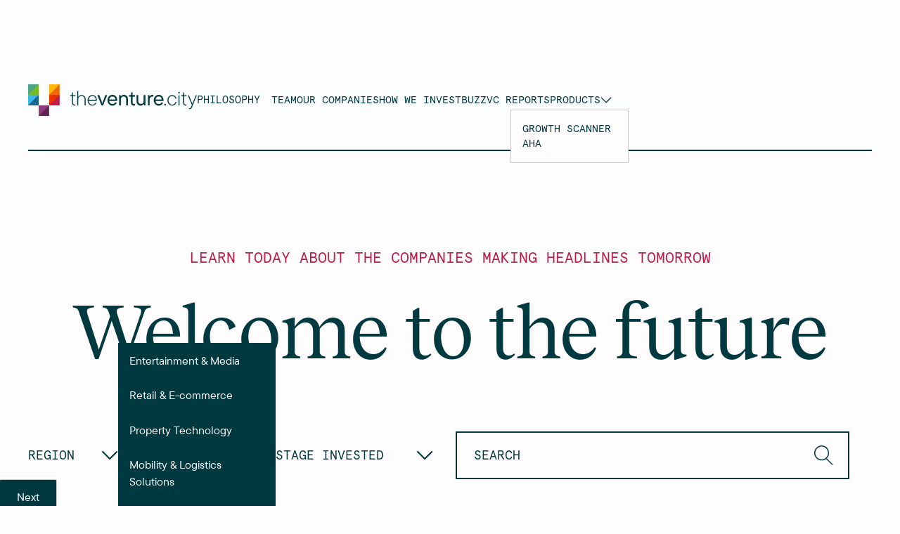

--- FILE ---
content_type: text/html
request_url: https://www.theventure.city/companies?utm_source=copilot
body_size: 37710
content:
<!DOCTYPE html><!-- Last Published: Fri Jan 16 2026 15:02:29 GMT+0000 (Coordinated Universal Time) --><html data-wf-domain="www.theventure.city" data-wf-page="63bc3a09e673c43f91d9cbbe" data-wf-site="636fcce84b52443ed5e8c7b1"><head><meta charset="utf-8"/><title>Our Companies</title><meta content="Learn today about the companies making headlines tomorrow" name="description"/><meta content="Our Companies" property="og:title"/><meta content="Learn today about the companies making headlines tomorrow" property="og:description"/><meta content="Our Companies" property="twitter:title"/><meta content="Learn today about the companies making headlines tomorrow" property="twitter:description"/><meta property="og:type" content="website"/><meta content="summary_large_image" name="twitter:card"/><meta content="width=device-width, initial-scale=1" name="viewport"/><link href="https://cdn.prod.website-files.com/636fcce84b52443ed5e8c7b1/css/venturecity.webflow.shared.e4cadf134.min.css" rel="stylesheet" type="text/css" integrity="sha384-5MrfE0NANQLzw+nNusiEQ3/7krBagHHmLrKwl3Zgij0hoEqz0mmmpfKGltZKw1w2" crossorigin="anonymous"/><link href="https://fonts.googleapis.com" rel="preconnect"/><link href="https://fonts.gstatic.com" rel="preconnect" crossorigin="anonymous"/><script src="https://ajax.googleapis.com/ajax/libs/webfont/1.6.26/webfont.js" type="text/javascript"></script><script type="text/javascript">WebFont.load({  google: {    families: ["Montserrat:100,100italic,200,200italic,300,300italic,400,400italic,500,500italic,600,600italic,700,700italic,800,800italic,900,900italic","Inter:100,200,300,regular,500,600,700,800,900","Roboto:regular,500"]  }});</script><script type="text/javascript">!function(o,c){var n=c.documentElement,t=" w-mod-";n.className+=t+"js",("ontouchstart"in o||o.DocumentTouch&&c instanceof DocumentTouch)&&(n.className+=t+"touch")}(window,document);</script><link href="https://cdn.prod.website-files.com/636fcce84b52443ed5e8c7b1/63da6a0357b602d5329aba8b_favicon-32x32.png" rel="shortcut icon" type="image/x-icon"/><link href="https://cdn.prod.website-files.com/636fcce84b52443ed5e8c7b1/63da6a3b9e0ef0b64ce6a09b_tvc-webclip.png" rel="apple-touch-icon"/><!-- Google Tag Manager -->
<script>(function(w,d,s,l,i){w[l]=w[l]||[];w[l].push({'gtm.start':
new Date().getTime(),event:'gtm.js'});var f=d.getElementsByTagName(s)[0],
j=d.createElement(s),dl=l!='dataLayer'?'&l='+l:'';j.async=true;j.src=
'https://www.googletagmanager.com/gtm.js?id='+i+dl;f.parentNode.insertBefore(j,f);
})(window,document,'script','dataLayer','GTM-WZTVDVZ');</script>
<!-- End Google Tag Manager -->


<!-- Please keep this css code to improve the font quality-->
<style>
  * {
  -webkit-font-smoothing: antialiased;
  -moz-osx-font-smoothing: grayscale;
}
</style>

<!--  Hotjar Tracking Code for TheVentureCity -->
<script>
    (function(h,o,t,j,a,r){
        h.hj=h.hj||function(){(h.hj.q=h.hj.q||[]).push(arguments)};
        h._hjSettings={hjid:3766383,hjsv:6};
        a=o.getElementsByTagName('head')[0];
        r=o.createElement('script');r.async=1;
        r.src=t+h._hjSettings.hjid+j+h._hjSettings.hjsv;
        a.appendChild(r);
    })(window,document,'https://static.hotjar.com/c/hotjar-','.js?sv=');
</script>
<!-- [Attributes by Finsweet] CMS Filter -->
<script async src="https://cdn.jsdelivr.net/npm/@finsweet/attributes-cmsfilter@1/cmsfilter.js"></script>

<!-- [Attributes by Finsweet] CMS Nest -->
<script async src="https://cdn.jsdelivr.net/npm/@finsweet/attributes-cmsnest@1/cmsnest.js"></script>

<!-- [Attributes by Finsweet] CMS Load -->
<script async src="https://cdn.jsdelivr.net/npm/@finsweet/attributes-cmsload@1/cmsload.js"></script>

</head><body><div class="page-wrapper"><div class="w-embed w-iframe"><!-- Google Tag Manager (noscript) -->
<noscript><iframe src="https://www.googletagmanager.com/ns.html?id=GTM-XXXXXXX"
height="0" width="0" style="display:none;visibility:hidden"></iframe></noscript>
<!-- End Google Tag Manager (noscript) --></div><div class="global-styles w-embed"><style>

  html { font-size: calc(0.625rem + 0.41666666666666663vw); }
  @media screen and (max-width:1920px) { html { font-size: calc(0.625rem + 0.41666666666666674vw); } }
  @media screen and (max-width:1440px) { html { font-size: 1rem; } }
  @media screen and (max-width:479px) { html { font-size: 1rem; } }


/* Snippet gets rid of top margin on first element in any rich text*/
.w-richtext>:first-child {
	margin-top: 0;
}

/* Snippet gets rid of bottom margin on last element in any rich text*/
.w-richtext>:last-child, .w-richtext ol li:last-child, .w-richtext ul li:last-child {
	margin-bottom: 0;
}

/* Snippet prevents all click and hover interaction with an element */
.clickable-off {
	pointer-events: none;
}

/* Snippet enables all click and hover interaction with an element */
.clickable-on{
  pointer-events: auto;
}

/* Snippet enables you to add class of div-square which creates and maintains a 1:1 dimension of a div.*/
.div-square::after {
	content: "";
	display: block;
	padding-bottom: 100%;
}

/*Hide focus outline for main content element*/
main:focus-visible {
	outline: -webkit-focus-ring-color auto 0px;
}

/* Make sure containers never lose their center alignment*/
.container-medium, .container-small, .container-large {
	margin-right: auto !important;
	margin-left: auto !important;
}

/*Reset buttons, and links styles*/
a {
	color: inherit;
	text-decoration: inherit;
	font-size: inherit;
}

/*Apply "..." after 3 lines of text */
.text-style-3lines {
	display: -webkit-box;
	overflow: hidden;
	-webkit-line-clamp: 3;
	-webkit-box-orient: vertical;
}

/*Apply "..." after 8 lines of text */
.text-style-8lines {
	display: -webkit-box;
	overflow: hidden;
	-webkit-line-clamp: 8;
	-webkit-box-orient: vertical;
}

/*Apply "..." after 2 lines of text */
.text-style-2lines {
	display: -webkit-box;
	overflow: hidden;
	-webkit-line-clamp: 2;
	-webkit-box-orient: vertical;
}

/*Companies CMS Background Color */
.our-companies-cms-item:nth-child(9n + 1) .company-overlay{
  background-color: #BC204B;
}
.our-companies-cms-item:nth-child(9n + 2) .company-overlay{
  background-color: #41B6E6;
}
.our-companies-cms-item:nth-child(9n + 3) .company-overlay{
  background-color: #8E3A80;
}
.our-companies-cms-item:nth-child(9n + 4) .company-overlay{
  background-color: #EF6A00;
}
.our-companies-cms-item:nth-child(9n + 5) .company-overlay{
  background-color: #5E2751;
}
.our-companies-cms-item:nth-child(9n + 6) .company-overlay{
  background-color: #1A658F;
}
.our-companies-cms-item:nth-child(9n + 7) .company-overlay{
  background-color: #50A684;
}
.our-companies-cms-item:nth-child(9n + 8) .company-overlay{
  background-color: #FFB600;
}
.our-companies-cms-item:nth-child(9n + 9) .company-overlay{
  background-color: #EB3300;
}

/*Blog CMS Background Color */
.blog-collection-item:nth-child(9n + 1) .blog-cover-image-overlay{
  background-color: #BC204B;
}
.blog-collection-item:nth-child(9n + 2) .blog-cover-image-overlay{
  background-color: #41B6E6;
}
.blog-collection-item:nth-child(9n + 3) .blog-cover-image-overlay{
  background-color: #8E3A80;
}
.blog-collection-item:nth-child(9n + 4) .blog-cover-image-overlay{
  background-color: #EF6A00;
}
.blog-collection-item:nth-child(9n + 5) .blog-cover-image-overlay{
  background-color: #5E2751;
}
.blog-collection-item:nth-child(9n + 6) .blog-cover-image-overlay{
  background-color: #1A658F;
}
.blog-collection-item:nth-child(9n + 7) .blog-cover-image-overlay{
  background-color: #50A684;
}
.blog-collection-item:nth-child(9n + 8) .blog-cover-image-overlay{
  background-color: #FFB600;
}
.blog-collection-item:nth-child(9n + 9) .blog-cover-image-overlay{
  background-color: #EB3300;
}

select {
  -webkit-appearance: none; 
  -moz-appearance: none; 
  background: transparent;
  background-image: url("data:image/svg+xml;utf8,<svg fill='black' height='24' viewBox='0 0 24 24' width='24' xmlns='http://www.w3.org/2000/svg'><path d='M7 10l5 5 5-5z'/><path d='M0 0h24v24H0z' fill='none'/></svg>");
  background-repeat: no-repeat;

}

</style></div><div class="nav-dropdown"><div class="align-right"><img src="https://cdn.prod.website-files.com/636fcce84b52443ed5e8c7b1/637413b2c01b13143ead975d_Group%20193.svg" loading="lazy" data-w-id="77097b45-df26-6e3e-ddf2-d3a1a9f310b4" alt="" class="nav-exit"/></div><div class="flex-horizontal nav-dropdwon-flex"><a href="#" class="nav-link nav-dropdown-link">PHILOSOPHY</a><a href="#" class="nav-link nav-dropdown-link">TEAM</a><a href="#" class="nav-link nav-dropdown-link">OUR COMPANIES</a><a href="#" class="nav-link nav-dropdown-link">HOW WE INVEST</a><a href="#" class="nav-link nav-dropdown-link">BUZZ</a><a href="#" class="nav-link nav-dropdown-link">GROWTH SCANNER</a><a href="#" class="nav-link nav-dropdown-link">VC REPORT</a></div><div class="margin-top margin-xlarge"><div class="social-media-wrapper is--nav"><img src="https://cdn.prod.website-files.com/636fcce84b52443ed5e8c7b1/6373edd89e1f4ad1efec2076_Vectori.svg" loading="lazy" alt="" class="icon-small"/><img src="https://cdn.prod.website-files.com/636fcce84b52443ed5e8c7b1/6373edd8a2e059613c65ee5d_facebook%20icon.svg" loading="lazy" alt="" class="icon-small"/><img src="https://cdn.prod.website-files.com/636fcce84b52443ed5e8c7b1/6373edd8670562f368389e0a_Vectort.svg" loading="lazy" alt="" class="icon-small"/></div></div><div class="footer-right-wrapper is--nav"><h3 class="heading-footer">Expand Your Thinking</h3><div class="footer-paragraph">Get our monthly newsletter with<br/>insights + ideas to challenge the industry</div><div class="form-wrapper w-form"><form id="email-form" name="email-form" data-name="Email Form" method="get" class="form" data-wf-page-id="63bc3a09e673c43f91d9cbbe" data-wf-element-id="77097b45-df26-6e3e-ddf2-d3a1a9f310d1"><input class="form-field w-input" maxlength="256" name="Email-2" data-name="Email 2" placeholder="email@gmail.com" type="email" id="Email-2"/><input type="submit" data-wait="Please wait..." class="form-button w-button" value="Submit"/></form><div class="w-form-done"><div>Thank you! Your submission has been received!</div></div><div class="w-form-fail"><div>Oops! Something went wrong while submitting the form.</div></div></div><div class="venture-city-trademark">Ⓒ 2022, the venture city</div></div></div><main class="main-wrapper"><div class="section-banner"><div class="page-padding"><div class="padding-vertical padding-banner"><div class="container-xlarge"><div class="flex-horizontal banner"><h5 class="text-color-sea-green microhead-small">TRY OUR GROWTH SCANNER</h5><div class="flex-centre banner"><img src="https://cdn.prod.website-files.com/636fcce84b52443ed5e8c7b1/636fe0c38fa4684775229403_Screen%20Shot%202022-09-21%20at%2010.19%201.png" loading="lazy" alt=""/><div data-hover="false" data-delay="0" class="banner-dropown w-dropdown"><div class="dropdown-toggle w-dropdown-toggle"><div class="microhead-small text-color-cadet-blue">use-en</div><img src="https://cdn.prod.website-files.com/636fcce84b52443ed5e8c7b1/636fdf9671bc732c84a4c989_Vector%202.svg" loading="lazy" alt="" class="dropdown-image"/></div><nav class="w-dropdown-list"><a href="#" class="w-dropdown-link">Link 1</a><a href="#" class="w-dropdown-link">Link 2</a><a href="#" class="w-dropdown-link">Link 3</a></nav></div></div></div></div></div></div></div><div class="section-navbar is--blue"><div class="nav-dropdown_component"><div class="flex-h nav-dropdwon-flex"><a href="/philosophy" class="menu-link nav-dropdown-link">PHILOSOPHY</a><a href="/team" class="menu-link nav-dropdown-link">TEAM</a><a href="/companies" aria-current="page" class="menu-link nav-dropdown-link w--current">OUR COMPANIES</a><a href="/how-we-invest" class="menu-link nav-dropdown-link">HOW WE INVEST</a><a href="/buzz" class="menu-link nav-dropdown-link">BUZZ</a><a href="https://www.growthscanner.com/" target="_blank" class="menu-link nav-dropdown-link">GROWTH SCANNER</a><a href="/reports" class="menu-link nav-dropdown-link">VC REPORTs</a><div data-w-id="e75db499-a12c-dadc-d25d-852d337c975b" class="nav-dropdown-wrapper"><div data-w-id="e75db499-a12c-dadc-d25d-852d337c975c" class="nav-dropdown-static-state"><a href="#" target="_blank" class="menu-link nav-dropdown-link">Products</a><img alt="" loading="lazy" src="https://cdn.prod.website-files.com/636fcce84b52443ed5e8c7b1/655d0e02b11134b969af9de2_bGroup%2017.svg" class="filter-arrow"/></div><div class="nav-dropdown-hover-state is-mobile"><a href="https://www.growthscanner.com/" target="_blank" class="nav-link">GROWTH SCANNER</a><a href="https://www.goaha.io/" target="_blank" class="nav-link">AHA</a></div></div></div><div class="margin-top margin-xlarge"><div class="social-media-link-wrapper is--nav"><a href="https://www.instagram.com/theventurecity/" target="_blank" class="w-inline-block"><img src="https://cdn.prod.website-files.com/636fcce84b52443ed5e8c7b1/6373edd89e1f4ad1efec2076_Vectori.svg" loading="lazy" alt="" class="icon-small-2"/></a><a href="https://www.facebook.com/TheVentureCity/" target="_blank" class="w-inline-block"><img src="https://cdn.prod.website-files.com/636fcce84b52443ed5e8c7b1/6373edd8a2e059613c65ee5d_facebook%20icon.svg" loading="lazy" alt="" class="icon-small-2"/></a><a href="https://twitter.com/TheVentureCity" target="_blank" class="w-inline-block"><img src="https://cdn.prod.website-files.com/636fcce84b52443ed5e8c7b1/6373edd8670562f368389e0a_Vectort.svg" loading="lazy" alt="" class="icon-small-2"/></a></div></div></div><div class="page-padding"><div class="padding-vertical padding-navbar"><div class="container-xlarge"><div class="bottom-border padding-bottom padding-large"><div class="flex-horizontal nav-main"><a href="/" class="logo-wrapper w-inline-block"><img src="https://cdn.prod.website-files.com/636fcce84b52443ed5e8c7b1/636fe39318e57470d7631df0_TVC%20Nav%20Logo.png" loading="lazy" alt="" class="logo"/></a><div class="flex-horizontal nav-links"><a href="/philosophy" class="nav-link margin-right margin-small">PHILOSOPHY</a><a href="/team" class="nav-link">TEAM</a><a href="/companies" aria-current="page" class="nav-link w--current">OUR COMPANIES</a><a href="/how-we-invest" class="nav-link">HOW WE INVEST</a><a href="/buzz" class="nav-link">BUZZ</a><a href="/reports" class="nav-link">VC RePORTs</a><div data-w-id="4ab31bf8-57e0-43b6-a1be-afe1c377f2da" class="nav-dropdown-wrapper"><div class="nav-dropdown-static-state"><a href="#" target="_blank" class="nav-link">Products</a><img alt="" loading="lazy" src="https://cdn.prod.website-files.com/636fcce84b52443ed5e8c7b1/638c938465a7e454e07b6e6d_Group%2017.svg" class="filter-arrow is-nav-bar"/></div><div class="nav-dropdown-hover-state"><a href="https://www.growthscanner.com/" target="_blank" class="nav-link">GROWTH SCANNER</a><a href="https://www.goaha.io/" target="_blank" class="nav-link">AHA</a></div></div></div><img src="https://cdn.prod.website-files.com/636fcce84b52443ed5e8c7b1/637268ce4ca07b2774afafeb_Group%20193.svg" loading="lazy" data-w-id="46185f91-92cb-a55b-1eac-547a48743cac" alt="" class="nav-dropdown-button"/></div></div></div></div></div></div><div class="our-companies-form-block w-form"><form id="wf-form-Our-Companies" name="wf-form-Our-Companies" data-name="Our Companies" method="get" fs-cmsfilter-element="filters" class="our-companies-form" data-wf-page-id="63bc3a09e673c43f91d9cbbe" data-wf-element-id="35c1f9a8-20ac-69fa-ed19-35d519135848"><div class="section-our-companies-hero"><div class="page-padding"><div class="padding-vertical padding-hero"><div class="container-xlarge"><h2 class="microhead-large text-align-center text-color-crimson">Learn today about the companies making headlines tomorrow</h2><div class="margin-top margin-medium"><h1 class="heading-xlarge text-align-center">Welcome to the future</h1></div><div class="filter_component"><div class="filter-wrapper"><div data-w-id="f6cc2dd4-832b-06b6-32b0-1004aeedb1d8" class="select-field-wrapper"><div class="filter-select-field-wrapper"><div class="filter-select-field">Region</div><div class="w-embed"><style>
.filter-select-field {
    -webkit-appearance: none;
    -moz-appearance: none;
}
</style></div><img loading="lazy" src="https://cdn.prod.website-files.com/636fcce84b52443ed5e8c7b1/638c938465a7e454e07b6e6d_Group%2017.svg" alt="" class="filter-arrow is--green"/><img loading="lazy" src="https://cdn.prod.website-files.com/636fcce84b52443ed5e8c7b1/63ab2af690b0cad130ea654d_white-down-arrow-tvc.svg" alt="" class="filter-arrow is--white"/></div><div style="height:0px" class="filter-select-wrapper"><div class="w-dyn-list"><div role="list" class="w-dyn-items"><div role="listitem" class="w-dyn-item"><label class="w-checkbox checkbox-field"><div class="w-checkbox-input w-checkbox-input--inputType-custom checkbox-icon"></div><input type="checkbox" name="checkbox-2" id="checkbox-2" data-name="Checkbox 2" style="opacity:0;position:absolute;z-index:-1"/><span fs-cmsfilter-field="region" class="checkbox-label w-form-label" for="checkbox-2">United States</span></label></div><div role="listitem" class="w-dyn-item"><label class="w-checkbox checkbox-field"><div class="w-checkbox-input w-checkbox-input--inputType-custom checkbox-icon"></div><input type="checkbox" name="checkbox-2" id="checkbox-2" data-name="Checkbox 2" style="opacity:0;position:absolute;z-index:-1"/><span fs-cmsfilter-field="region" class="checkbox-label w-form-label" for="checkbox-2">Europe</span></label></div><div role="listitem" class="w-dyn-item"><label class="w-checkbox checkbox-field"><div class="w-checkbox-input w-checkbox-input--inputType-custom checkbox-icon"></div><input type="checkbox" name="checkbox-2" id="checkbox-2" data-name="Checkbox 2" style="opacity:0;position:absolute;z-index:-1"/><span fs-cmsfilter-field="region" class="checkbox-label w-form-label" for="checkbox-2">LatAm</span></label></div></div></div></div></div><div data-w-id="b8151eb6-3188-05a4-b96c-0fbf0d3c5d8b" class="select-field-wrapper is--industry"><div class="filter-select-field-wrapper"><div class="filter-select-field">Industry</div><div class="w-embed"><style>
.filter-select-field {
    -webkit-appearance: none;
    -moz-appearance: none;
}
</style></div><img loading="lazy" src="https://cdn.prod.website-files.com/636fcce84b52443ed5e8c7b1/638c938465a7e454e07b6e6d_Group%2017.svg" alt="" class="filter-arrow is--green"/><img loading="lazy" src="https://cdn.prod.website-files.com/636fcce84b52443ed5e8c7b1/63ab2af690b0cad130ea654d_white-down-arrow-tvc.svg" alt="" class="filter-arrow is--white"/></div><div class="filter-select-wrapper is--industry"><div class="w-dyn-list"><div role="list" class="industry-cms-list w-dyn-items"><div role="listitem" class="w-dyn-item"><label class="w-checkbox checkbox-field is--industry"><div class="w-checkbox-input w-checkbox-input--inputType-custom checkbox-icon"></div><input type="checkbox" name="checkbox-2" id="checkbox-2" data-name="Checkbox 2" style="opacity:0;position:absolute;z-index:-1"/><span fs-cmsfilter-field="industry" class="checkbox-label w-form-label" for="checkbox-2">Entertainment &amp; Media</span></label></div><div role="listitem" class="w-dyn-item"><label class="w-checkbox checkbox-field is--industry"><div class="w-checkbox-input w-checkbox-input--inputType-custom checkbox-icon"></div><input type="checkbox" name="checkbox-2" id="checkbox-2" data-name="Checkbox 2" style="opacity:0;position:absolute;z-index:-1"/><span fs-cmsfilter-field="industry" class="checkbox-label w-form-label" for="checkbox-2">Retail &amp; E-commerce</span></label></div><div role="listitem" class="w-dyn-item"><label class="w-checkbox checkbox-field is--industry"><div class="w-checkbox-input w-checkbox-input--inputType-custom checkbox-icon"></div><input type="checkbox" name="checkbox-2" id="checkbox-2" data-name="Checkbox 2" style="opacity:0;position:absolute;z-index:-1"/><span fs-cmsfilter-field="industry" class="checkbox-label w-form-label" for="checkbox-2">Property Technology</span></label></div><div role="listitem" class="w-dyn-item"><label class="w-checkbox checkbox-field is--industry"><div class="w-checkbox-input w-checkbox-input--inputType-custom checkbox-icon"></div><input type="checkbox" name="checkbox-2" id="checkbox-2" data-name="Checkbox 2" style="opacity:0;position:absolute;z-index:-1"/><span fs-cmsfilter-field="industry" class="checkbox-label w-form-label" for="checkbox-2">Mobility &amp; Logistics Solutions</span></label></div><div role="listitem" class="w-dyn-item"><label class="w-checkbox checkbox-field is--industry"><div class="w-checkbox-input w-checkbox-input--inputType-custom checkbox-icon"></div><input type="checkbox" name="checkbox-2" id="checkbox-2" data-name="Checkbox 2" style="opacity:0;position:absolute;z-index:-1"/><span fs-cmsfilter-field="industry" class="checkbox-label w-form-label" for="checkbox-2">Marketing Technology</span></label></div><div role="listitem" class="w-dyn-item"><label class="w-checkbox checkbox-field is--industry"><div class="w-checkbox-input w-checkbox-input--inputType-custom checkbox-icon"></div><input type="checkbox" name="checkbox-2" id="checkbox-2" data-name="Checkbox 2" style="opacity:0;position:absolute;z-index:-1"/><span fs-cmsfilter-field="industry" class="checkbox-label w-form-label" for="checkbox-2">HR Technology</span></label></div><div role="listitem" class="w-dyn-item"><label class="w-checkbox checkbox-field is--industry"><div class="w-checkbox-input w-checkbox-input--inputType-custom checkbox-icon"></div><input type="checkbox" name="checkbox-2" id="checkbox-2" data-name="Checkbox 2" style="opacity:0;position:absolute;z-index:-1"/><span fs-cmsfilter-field="industry" class="checkbox-label w-form-label" for="checkbox-2">Energy &amp; Built-environment Solutions</span></label></div><div role="listitem" class="w-dyn-item"><label class="w-checkbox checkbox-field is--industry"><div class="w-checkbox-input w-checkbox-input--inputType-custom checkbox-icon"></div><input type="checkbox" name="checkbox-2" id="checkbox-2" data-name="Checkbox 2" style="opacity:0;position:absolute;z-index:-1"/><span fs-cmsfilter-field="industry" class="checkbox-label w-form-label" for="checkbox-2">Blue Economy</span></label></div><div role="listitem" class="w-dyn-item"><label class="w-checkbox checkbox-field is--industry"><div class="w-checkbox-input w-checkbox-input--inputType-custom checkbox-icon"></div><input type="checkbox" name="checkbox-2" id="checkbox-2" data-name="Checkbox 2" style="opacity:0;position:absolute;z-index:-1"/><span fs-cmsfilter-field="industry" class="checkbox-label w-form-label" for="checkbox-2">Blockchain &amp; Distributed Ledger Technologies</span></label></div><div role="listitem" class="w-dyn-item"><label class="w-checkbox checkbox-field is--industry"><div class="w-checkbox-input w-checkbox-input--inputType-custom checkbox-icon"></div><input type="checkbox" name="checkbox-2" id="checkbox-2" data-name="Checkbox 2" style="opacity:0;position:absolute;z-index:-1"/><span fs-cmsfilter-field="industry" class="checkbox-label w-form-label" for="checkbox-2">Sports &amp; Recreation</span></label></div><div role="listitem" class="w-dyn-item"><label class="w-checkbox checkbox-field is--industry"><div class="w-checkbox-input w-checkbox-input--inputType-custom checkbox-icon"></div><input type="checkbox" name="checkbox-2" id="checkbox-2" data-name="Checkbox 2" style="opacity:0;position:absolute;z-index:-1"/><span fs-cmsfilter-field="industry" class="checkbox-label w-form-label" for="checkbox-2">Legaltech</span></label></div><div role="listitem" class="w-dyn-item"><label class="w-checkbox checkbox-field is--industry"><div class="w-checkbox-input w-checkbox-input--inputType-custom checkbox-icon"></div><input type="checkbox" name="checkbox-2" id="checkbox-2" data-name="Checkbox 2" style="opacity:0;position:absolute;z-index:-1"/><span fs-cmsfilter-field="industry" class="checkbox-label w-form-label" for="checkbox-2">Hospitality &amp; Travel</span></label></div><div role="listitem" class="w-dyn-item"><label class="w-checkbox checkbox-field is--industry"><div class="w-checkbox-input w-checkbox-input--inputType-custom checkbox-icon"></div><input type="checkbox" name="checkbox-2" id="checkbox-2" data-name="Checkbox 2" style="opacity:0;position:absolute;z-index:-1"/><span fs-cmsfilter-field="industry" class="checkbox-label w-form-label" for="checkbox-2">Life Science &amp; Health</span></label></div><div role="listitem" class="w-dyn-item"><label class="w-checkbox checkbox-field is--industry"><div class="w-checkbox-input w-checkbox-input--inputType-custom checkbox-icon"></div><input type="checkbox" name="checkbox-2" id="checkbox-2" data-name="Checkbox 2" style="opacity:0;position:absolute;z-index:-1"/><span fs-cmsfilter-field="industry" class="checkbox-label w-form-label" for="checkbox-2">Foodtech</span></label></div><div role="listitem" class="w-dyn-item"><label class="w-checkbox checkbox-field is--industry"><div class="w-checkbox-input w-checkbox-input--inputType-custom checkbox-icon"></div><input type="checkbox" name="checkbox-2" id="checkbox-2" data-name="Checkbox 2" style="opacity:0;position:absolute;z-index:-1"/><span fs-cmsfilter-field="industry" class="checkbox-label w-form-label" for="checkbox-2">Fintech</span></label></div><div role="listitem" class="w-dyn-item"><label class="w-checkbox checkbox-field is--industry"><div class="w-checkbox-input w-checkbox-input--inputType-custom checkbox-icon"></div><input type="checkbox" name="checkbox-2" id="checkbox-2" data-name="Checkbox 2" style="opacity:0;position:absolute;z-index:-1"/><span fs-cmsfilter-field="industry" class="checkbox-label w-form-label" for="checkbox-2">Education Technology</span></label></div><div role="listitem" class="w-dyn-item"><label class="w-checkbox checkbox-field is--industry"><div class="w-checkbox-input w-checkbox-input--inputType-custom checkbox-icon"></div><input type="checkbox" name="checkbox-2" id="checkbox-2" data-name="Checkbox 2" style="opacity:0;position:absolute;z-index:-1"/><span fs-cmsfilter-field="industry" class="checkbox-label w-form-label" for="checkbox-2">Cybersecurity</span></label></div><div role="listitem" class="w-dyn-item"><label class="w-checkbox checkbox-field is--industry"><div class="w-checkbox-input w-checkbox-input--inputType-custom checkbox-icon"></div><input type="checkbox" name="checkbox-2" id="checkbox-2" data-name="Checkbox 2" style="opacity:0;position:absolute;z-index:-1"/><span fs-cmsfilter-field="industry" class="checkbox-label w-form-label" for="checkbox-2">Data &amp; Emerging Digital Technologies</span></label></div></div></div></div></div><div data-w-id="af842e44-b154-f498-d544-e6d2ab3a0c19" class="select-field-wrapper is--stage"><div class="filter-select-field-wrapper"><div class="filter-select-field">Stage invested</div><div class="w-embed"><style>
.filter-select-field {
    -webkit-appearance: none;
    -moz-appearance: none;
}
</style></div><img loading="lazy" src="https://cdn.prod.website-files.com/636fcce84b52443ed5e8c7b1/638c938465a7e454e07b6e6d_Group%2017.svg" alt="" class="filter-arrow is--green"/><img loading="lazy" src="https://cdn.prod.website-files.com/636fcce84b52443ed5e8c7b1/63ab2af690b0cad130ea654d_white-down-arrow-tvc.svg" alt="" class="filter-arrow is--white"/></div><div style="height:0px" class="filter-select-wrapper"><div class="w-dyn-list"><div role="list" class="w-dyn-items"><div role="listitem" class="w-dyn-item"><label class="w-checkbox checkbox-field"><div class="w-checkbox-input w-checkbox-input--inputType-custom checkbox-icon"></div><input type="checkbox" name="checkbox-2" id="checkbox-2" data-name="Checkbox 2" style="opacity:0;position:absolute;z-index:-1"/><span fs-cmsfilter-field="stage" class="checkbox-label w-form-label" for="checkbox-2">Exit</span></label></div><div role="listitem" class="w-dyn-item"><label class="w-checkbox checkbox-field"><div class="w-checkbox-input w-checkbox-input--inputType-custom checkbox-icon"></div><input type="checkbox" name="checkbox-2" id="checkbox-2" data-name="Checkbox 2" style="opacity:0;position:absolute;z-index:-1"/><span fs-cmsfilter-field="stage" class="checkbox-label w-form-label" for="checkbox-2">Series C+</span></label></div><div role="listitem" class="w-dyn-item"><label class="w-checkbox checkbox-field"><div class="w-checkbox-input w-checkbox-input--inputType-custom checkbox-icon"></div><input type="checkbox" name="checkbox-2" id="checkbox-2" data-name="Checkbox 2" style="opacity:0;position:absolute;z-index:-1"/><span fs-cmsfilter-field="stage" class="checkbox-label w-form-label" for="checkbox-2">Series B</span></label></div><div role="listitem" class="w-dyn-item"><label class="w-checkbox checkbox-field"><div class="w-checkbox-input w-checkbox-input--inputType-custom checkbox-icon"></div><input type="checkbox" name="checkbox-2" id="checkbox-2" data-name="Checkbox 2" style="opacity:0;position:absolute;z-index:-1"/><span fs-cmsfilter-field="stage" class="checkbox-label w-form-label" for="checkbox-2">Series A</span></label></div><div role="listitem" class="w-dyn-item"><label class="w-checkbox checkbox-field"><div class="w-checkbox-input w-checkbox-input--inputType-custom checkbox-icon"></div><input type="checkbox" name="checkbox-2" id="checkbox-2" data-name="Checkbox 2" style="opacity:0;position:absolute;z-index:-1"/><span fs-cmsfilter-field="stage" class="checkbox-label w-form-label" for="checkbox-2">Seed</span></label></div><div role="listitem" class="w-dyn-item"><label class="w-checkbox checkbox-field"><div class="w-checkbox-input w-checkbox-input--inputType-custom checkbox-icon"></div><input type="checkbox" name="checkbox-2" id="checkbox-2" data-name="Checkbox 2" style="opacity:0;position:absolute;z-index:-1"/><span fs-cmsfilter-field="stage" class="checkbox-label w-form-label" for="checkbox-2">Pre-seed</span></label></div></div></div></div></div><div id="w-node-d652b817-6357-a68b-b196-a7fc87bc8b96-91d9cbbe" class="search-wrapper"><input class="filter-text-input w-input" maxlength="256" name="field-5" fs-cmsfilter-field="*, ?" data-name="Field 5" placeholder="search" type="text" id="field-5" required=""/></div></div></div><div class="w-layout-blockcontainer container-3 w-container"><div class="hide w-dyn-list"><div fs-cmsnest-collection="stage" role="list" class="w-dyn-items"><div role="listitem" class="w-dyn-item"><a fs-cmsfilter-field="stage" href="/filters-stage/exit">Exit</a></div><div role="listitem" class="w-dyn-item"><a fs-cmsfilter-field="stage" href="/filters-stage/series-c">Series C+</a></div><div role="listitem" class="w-dyn-item"><a fs-cmsfilter-field="stage" href="/filters-stage/series-b">Series B</a></div><div role="listitem" class="w-dyn-item"><a fs-cmsfilter-field="stage" href="/filters-stage/series-a">Series A</a></div><div role="listitem" class="w-dyn-item"><a fs-cmsfilter-field="stage" href="/filters-stage/seed">Seed</a></div><div role="listitem" class="w-dyn-item"><a fs-cmsfilter-field="stage" href="/filters-stage/pre-seed">Pre-seed</a></div></div></div><div class="hide w-dyn-list"><div fs-cmsnest-collection="region" role="list" class="w-dyn-items"><div role="listitem" class="w-dyn-item"><a fs-cmsfilter-field="region" href="/filters-region/united-states" class="text-color-white">United States</a></div><div role="listitem" class="w-dyn-item"><a fs-cmsfilter-field="region" href="/filters-region/europe" class="text-color-white">Europe</a></div><div role="listitem" class="w-dyn-item"><a fs-cmsfilter-field="region" href="/filters-region/latam" class="text-color-white">LatAm</a></div></div></div><div class="our-companie-cms-field-wrapper is-pagination w-dyn-list"><div fs-cmsload-resetix="true" fs-cmsfilter-element="list" fs-cmsnest-element="list" fs-cmsload-element="list" fs-cmsload-mode="pagination" role="list" class="our-companies-cms-collection-list w-dyn-items"><div id="w-node-d7b101b6-2ef0-217b-bbe2-287debfb204b-91d9cbbe" data-w-id="d7b101b6-2ef0-217b-bbe2-287debfb204b" role="listitem" class="our-companies-cms-item w-dyn-item"><img loading="lazy" src="https://cdn.prod.website-files.com/638b5ac6c239de4c6ab37b1a/63a5ff9aefca119321e944a6_p.png" alt="" class="company-image"/><div class="company-overlay"></div><div class="country-company-wrapper"><div fs-cmsfilter-field="?" class="microhead-large text-color-white">1doc3</div><div class="microhead-large text-color-white">/</div><div fs-cmsfilter-field="Region" class="microhead-large text-color-white">Colombia</div></div><h2 fs-cmsfilter-field="*" class="heading-filter">Javier Cardona</h2><div class="industry-wrapper"><div class="w-dyn-list"><div role="list" class="w-dyn-items"><div role="listitem" class="w-dyn-item"><h2 fs-cmsfilter-field="industry" class="microhead-medium text-color-white">Life Science &amp; Health</h2></div></div></div></div><div fs-cmsnest-collection="region" class="nested-filters"></div><div fs-cmsnest-collection="stage" class="nested-filters"></div><a href="/our-companies/1doc3" class="hide">Text Link</a><div style="opacity:0" class="companies-rollover-wrapper"><img loading="lazy" src="https://cdn.prod.website-files.com/638b5ac6c239de4c6ab37b1a/63da95e61cef551506473d27_1DOC3.png" alt="" sizes="(max-width: 479px) 88px, 128px" srcset="https://cdn.prod.website-files.com/638b5ac6c239de4c6ab37b1a/63da95e61cef551506473d27_1DOC3-p-500.png 500w, https://cdn.prod.website-files.com/638b5ac6c239de4c6ab37b1a/63da95e61cef551506473d27_1DOC3-p-800.png 800w, https://cdn.prod.website-files.com/638b5ac6c239de4c6ab37b1a/63da95e61cef551506473d27_1DOC3-p-1080.png 1080w, https://cdn.prod.website-files.com/638b5ac6c239de4c6ab37b1a/63da95e61cef551506473d27_1DOC3-p-1600.png 1600w, https://cdn.prod.website-files.com/638b5ac6c239de4c6ab37b1a/63da95e61cef551506473d27_1DOC3.png 1788w" class="company-logo"/><p class="text-color-white">1Doc3 is the largest telemedicine and wellness platform in Latin America.</p><a href="https://www.1doc3.com" target="_blank" class="button-red w-button">Visit website</a></div></div><div id="w-node-d7b101b6-2ef0-217b-bbe2-287debfb204b-91d9cbbe" data-w-id="d7b101b6-2ef0-217b-bbe2-287debfb204b" role="listitem" class="our-companies-cms-item w-dyn-item"><img loading="lazy" src="https://cdn.prod.website-files.com/638b5ac6c239de4c6ab37b1a/63a5ff9b0f3ddda0728bbeaf_p.jpeg" alt="" class="company-image"/><div class="company-overlay"></div><div class="country-company-wrapper"><div fs-cmsfilter-field="?" class="microhead-large text-color-white">AMGI Studios</div><div class="microhead-large text-color-white">/</div><div fs-cmsfilter-field="Region" class="microhead-large text-color-white">USA</div></div><h2 fs-cmsfilter-field="*" class="heading-filter">Roger Paglia</h2><div class="industry-wrapper"><div class="w-dyn-list"><div role="list" class="w-dyn-items"><div role="listitem" class="w-dyn-item"><h2 fs-cmsfilter-field="industry" class="microhead-medium text-color-white">Blockchain &amp; Distributed Ledger Technologies</h2></div></div></div></div><div fs-cmsnest-collection="region" class="nested-filters"></div><div fs-cmsnest-collection="stage" class="nested-filters"></div><a href="/our-companies/amgi-studios" class="hide">Text Link</a><div style="opacity:0" class="companies-rollover-wrapper"><img loading="lazy" src="https://cdn.prod.website-files.com/638b5ac6c239de4c6ab37b1a/63da95649cfdf8f10fc72e16_amgi-logo-black-02.png" alt="" sizes="(max-width: 479px) 88px, 128px" srcset="https://cdn.prod.website-files.com/638b5ac6c239de4c6ab37b1a/63da95649cfdf8f10fc72e16_amgi-logo-black-02-p-500.png 500w, https://cdn.prod.website-files.com/638b5ac6c239de4c6ab37b1a/63da95649cfdf8f10fc72e16_amgi-logo-black-02-p-800.png 800w, https://cdn.prod.website-files.com/638b5ac6c239de4c6ab37b1a/63da95649cfdf8f10fc72e16_amgi-logo-black-02-p-1080.png 1080w, https://cdn.prod.website-files.com/638b5ac6c239de4c6ab37b1a/63da95649cfdf8f10fc72e16_amgi-logo-black-02.png 1290w" class="company-logo"/><p class="text-color-white">AMGI Studios is an independent animation technology company that lives in the intersection of animation and gaming. </p><a href="https://www.amgistudios.com/" target="_blank" class="button-red w-button">Visit website</a></div></div><div id="w-node-d7b101b6-2ef0-217b-bbe2-287debfb204b-91d9cbbe" data-w-id="d7b101b6-2ef0-217b-bbe2-287debfb204b" role="listitem" class="our-companies-cms-item w-dyn-item"><img loading="lazy" src="https://cdn.prod.website-files.com/638b5ac6c239de4c6ab37b1a/668fb0b11a020f46f5f932a3_Joel%20Hypen.jpeg" alt="" sizes="(max-width: 479px) 100vw, (max-width: 767px) 95vw, (max-width: 991px) 92vw, (max-width: 1279px) 36vw, (max-width: 1439px) 28vw, 384px" srcset="https://cdn.prod.website-files.com/638b5ac6c239de4c6ab37b1a/668fb0b11a020f46f5f932a3_Joel%20Hypen-p-500.jpeg 500w, https://cdn.prod.website-files.com/638b5ac6c239de4c6ab37b1a/668fb0b11a020f46f5f932a3_Joel%20Hypen.jpeg 800w" class="company-image"/><div class="company-overlay"></div><div class="country-company-wrapper"><div fs-cmsfilter-field="?" class="microhead-large text-color-white">AdLaunch</div><div class="microhead-large text-color-white">/</div><div fs-cmsfilter-field="Region" class="microhead-large text-color-white">Finland</div></div><h2 fs-cmsfilter-field="*" class="heading-filter">Joel Hypén</h2><div class="industry-wrapper"><div class="w-dyn-list"><div role="list" class="w-dyn-items"><div role="listitem" class="w-dyn-item"><h2 fs-cmsfilter-field="industry" class="microhead-medium text-color-white">Marketing Technology</h2></div></div></div></div><div fs-cmsnest-collection="region" class="nested-filters"></div><div fs-cmsnest-collection="stage" class="nested-filters"></div><a href="/our-companies/adlaunch" class="hide">Text Link</a><div style="opacity:0" class="companies-rollover-wrapper"><img loading="lazy" src="https://cdn.prod.website-files.com/638b5ac6c239de4c6ab37b1a/668fb132aca38ae29f9111fd_Captura%20de%20Pantalla%202024-07-11%20a%20las%2012.17.07.png" alt="" sizes="(max-width: 479px) 88px, 128px" srcset="https://cdn.prod.website-files.com/638b5ac6c239de4c6ab37b1a/668fb132aca38ae29f9111fd_Captura%20de%20Pantalla%202024-07-11%20a%20las%2012.17.07-p-500.png 500w, https://cdn.prod.website-files.com/638b5ac6c239de4c6ab37b1a/668fb132aca38ae29f9111fd_Captura%20de%20Pantalla%202024-07-11%20a%20las%2012.17.07-p-800.png 800w, https://cdn.prod.website-files.com/638b5ac6c239de4c6ab37b1a/668fb132aca38ae29f9111fd_Captura%20de%20Pantalla%202024-07-11%20a%20las%2012.17.07.png 828w" class="company-logo"/><p class="text-color-white">AdLaunch is a cloud-based video creation software that lets you create videos directly in your browser.</p><a href="#" class="button-red w-button">Visit website</a></div></div><div id="w-node-d7b101b6-2ef0-217b-bbe2-287debfb204b-91d9cbbe" data-w-id="d7b101b6-2ef0-217b-bbe2-287debfb204b" role="listitem" class="our-companies-cms-item w-dyn-item"><img loading="lazy" src="https://cdn.prod.website-files.com/638b5ac6c239de4c6ab37b1a/63a5ff9a6ccbdb38c165fadc_p.jpeg" alt="" class="company-image"/><div class="company-overlay"></div><div class="country-company-wrapper"><div fs-cmsfilter-field="?" class="microhead-large text-color-white">Aervio</div><div class="microhead-large text-color-white">/</div><div fs-cmsfilter-field="Region" class="microhead-large text-color-white">Spain</div></div><h2 fs-cmsfilter-field="*" class="heading-filter">Santiago Montero</h2><div class="industry-wrapper"><div class="w-dyn-list"><div role="list" class="w-dyn-items"><div role="listitem" class="w-dyn-item"><h2 fs-cmsfilter-field="industry" class="microhead-medium text-color-white">Hospitality &amp; Travel</h2></div></div></div></div><div fs-cmsnest-collection="region" class="nested-filters"></div><div fs-cmsnest-collection="stage" class="nested-filters"></div><a href="/our-companies/aervio" class="hide">Text Link</a><div style="opacity:0" class="companies-rollover-wrapper"><img loading="lazy" src="https://cdn.prod.website-files.com/638b5ac6c239de4c6ab37b1a/63da95cf6dfdfb49eb37981f_Aervio.jpg" alt="" class="company-logo"/><p class="text-color-white">Aervio is a new concept business travel platform, integrating artificial intelligence technology and new generation services to provide an intuitive and streamlined travel management system.</p><a href="http://www.aervio.com" target="_blank" class="button-red w-button">Visit website</a></div></div><div id="w-node-d7b101b6-2ef0-217b-bbe2-287debfb204b-91d9cbbe" data-w-id="d7b101b6-2ef0-217b-bbe2-287debfb204b" role="listitem" class="our-companies-cms-item w-dyn-item"><img loading="lazy" src="https://cdn.prod.website-files.com/638b5ac6c239de4c6ab37b1a/63a5ff9bc97e6a461d3782ad_p.jpeg" alt="" class="company-image"/><div class="company-overlay"></div><div class="country-company-wrapper"><div fs-cmsfilter-field="?" class="microhead-large text-color-white">Aidaly</div><div class="microhead-large text-color-white">/</div><div fs-cmsfilter-field="Region" class="microhead-large text-color-white">USA</div></div><h2 fs-cmsfilter-field="*" class="heading-filter">Margaret Norris</h2><div class="industry-wrapper"><div class="w-dyn-list"><div role="list" class="w-dyn-items"><div role="listitem" class="w-dyn-item"><h2 fs-cmsfilter-field="industry" class="microhead-medium text-color-white">Life Science &amp; Health</h2></div></div></div></div><div fs-cmsnest-collection="region" class="nested-filters"></div><div fs-cmsnest-collection="stage" class="nested-filters"></div><a href="/our-companies/aidaly" class="hide">Text Link</a><div style="opacity:0" class="companies-rollover-wrapper"><img loading="lazy" src="https://cdn.prod.website-files.com/638b5ac6c239de4c6ab37b1a/63da95b1b927cf854f5729d8_Aidaly.png" alt="" class="company-logo"/><p class="text-color-white">Unifying the largest workforce in healthcare (the one you&#x27;ve never heard of) by providing compensation, coaching, and financial support - every step of the way.</p><a href="https://www.aidaly.co" target="_blank" class="button-red w-button">Visit website</a></div></div><div id="w-node-d7b101b6-2ef0-217b-bbe2-287debfb204b-91d9cbbe" data-w-id="d7b101b6-2ef0-217b-bbe2-287debfb204b" role="listitem" class="our-companies-cms-item w-dyn-item"><img loading="lazy" src="https://cdn.prod.website-files.com/638b5ac6c239de4c6ab37b1a/63a5ff9aed59554e4a2b818f_p.jpeg" alt="" class="company-image"/><div class="company-overlay"></div><div class="country-company-wrapper"><div fs-cmsfilter-field="?" class="microhead-large text-color-white">Airning</div><div class="microhead-large text-color-white">/</div><div fs-cmsfilter-field="Region" class="microhead-large text-color-white">Spain</div></div><h2 fs-cmsfilter-field="*" class="heading-filter">Xavier Trallero</h2><div class="industry-wrapper"><div class="w-dyn-list"><div role="list" class="w-dyn-items"><div role="listitem" class="w-dyn-item"><h2 fs-cmsfilter-field="industry" class="microhead-medium text-color-white">Hospitality &amp; Travel</h2></div></div></div></div><div fs-cmsnest-collection="region" class="nested-filters"></div><div fs-cmsnest-collection="stage" class="nested-filters"></div><a href="/our-companies/airning" class="hide">Text Link</a><div style="opacity:0" class="companies-rollover-wrapper"><img loading="lazy" src="https://cdn.prod.website-files.com/638b5ac6c239de4c6ab37b1a/668fb1d6030b07acaf0143ed_Captura%20de%20Pantalla%202024-07-11%20a%20las%2012.19.52.png" alt="" class="company-logo"/><p class="text-color-white">Airning is a legal tech startup focused on simplifying quantity claims in an easy and scalable way, from the single claim to the data aggregation.</p><a href="#" class="button-red w-button">Visit website</a></div></div><div id="w-node-d7b101b6-2ef0-217b-bbe2-287debfb204b-91d9cbbe" data-w-id="d7b101b6-2ef0-217b-bbe2-287debfb204b" role="listitem" class="our-companies-cms-item w-dyn-item"><img loading="lazy" src="https://cdn.prod.website-files.com/638b5ac6c239de4c6ab37b1a/63a5ff9a7906487a7f87c603_p.jpeg" alt="" class="company-image"/><div class="company-overlay"></div><div class="country-company-wrapper"><div fs-cmsfilter-field="?" class="microhead-large text-color-white">Alba</div><div class="microhead-large text-color-white">/</div><div fs-cmsfilter-field="Region" class="microhead-large text-color-white">Chile</div></div><h2 fs-cmsfilter-field="*" class="heading-filter">Maria Teresa del Sante</h2><div class="industry-wrapper"><div class="w-dyn-list"><div role="list" class="w-dyn-items"><div role="listitem" class="w-dyn-item"><h2 fs-cmsfilter-field="industry" class="microhead-medium text-color-white">Life Science &amp; Health</h2></div></div></div></div><div fs-cmsnest-collection="region" class="nested-filters"></div><div fs-cmsnest-collection="stage" class="nested-filters"></div><a href="/our-companies/alba" class="hide">Text Link</a><div style="opacity:0" class="companies-rollover-wrapper"><img loading="lazy" src="https://cdn.prod.website-files.com/638b5ac6c239de4c6ab37b1a/668faca6d2d3275325a4e40a_Logo%20Alba.jpg" alt="" class="company-logo"/><p class="text-color-white">Instant and trusted caregivers for Latin America</p><a href="#" class="button-red w-button">Visit website</a></div></div><div id="w-node-d7b101b6-2ef0-217b-bbe2-287debfb204b-91d9cbbe" data-w-id="d7b101b6-2ef0-217b-bbe2-287debfb204b" role="listitem" class="our-companies-cms-item w-dyn-item"><img loading="lazy" src="https://cdn.prod.website-files.com/638b5ac6c239de4c6ab37b1a/696a3d453dd12120d9657fb4_1719048705387.jpg" alt="" sizes="(max-width: 479px) 100vw, (max-width: 767px) 95vw, (max-width: 991px) 92vw, (max-width: 1279px) 36vw, (max-width: 1439px) 28vw, 384px" srcset="https://cdn.prod.website-files.com/638b5ac6c239de4c6ab37b1a/696a3d453dd12120d9657fb4_1719048705387-p-500.jpg 500w, https://cdn.prod.website-files.com/638b5ac6c239de4c6ab37b1a/696a3d453dd12120d9657fb4_1719048705387.jpg 800w" class="company-image"/><div class="company-overlay"></div><div class="country-company-wrapper"><div fs-cmsfilter-field="?" class="microhead-large text-color-white">Argo</div><div class="microhead-large text-color-white">/</div><div fs-cmsfilter-field="Region" class="microhead-large text-color-white">Canada</div></div><h2 fs-cmsfilter-field="*" class="heading-filter">Praveen Arichandran</h2><div class="industry-wrapper"><div class="w-dyn-list"><div role="list" class="w-dyn-items"><div role="listitem" class="w-dyn-item"><h2 fs-cmsfilter-field="industry" class="microhead-medium text-color-white">Mobility &amp; Logistics Solutions</h2></div></div></div></div><div fs-cmsnest-collection="region" class="nested-filters"></div><div fs-cmsnest-collection="stage" class="nested-filters"></div><a href="/our-companies/argo" class="hide">Text Link</a><div style="opacity:0" class="companies-rollover-wrapper"><img loading="lazy" src="https://cdn.prod.website-files.com/638b5ac6c239de4c6ab37b1a/696a3d1f52828bce9dcb49f2_logo%20argo.png" alt="" sizes="(max-width: 479px) 88px, 128px" srcset="https://cdn.prod.website-files.com/638b5ac6c239de4c6ab37b1a/696a3d1f52828bce9dcb49f2_logo%20argo-p-500.png 500w, https://cdn.prod.website-files.com/638b5ac6c239de4c6ab37b1a/696a3d1f52828bce9dcb49f2_logo%20argo-p-800.png 800w, https://cdn.prod.website-files.com/638b5ac6c239de4c6ab37b1a/696a3d1f52828bce9dcb49f2_logo%20argo.png 1063w" class="company-logo"/><p class="text-color-white">Argo is transforming urban mobility by evolving traditional public transit into a vertically integrated network of smart routed electric buses that provide on-demand, door-to-door service at standard fares.</p><a href="https://www.rideargo.com/" target="_blank" class="button-red w-button">Visit website</a></div></div><div id="w-node-d7b101b6-2ef0-217b-bbe2-287debfb204b-91d9cbbe" data-w-id="d7b101b6-2ef0-217b-bbe2-287debfb204b" role="listitem" class="our-companies-cms-item w-dyn-item"><img loading="lazy" src="https://cdn.prod.website-files.com/638b5ac6c239de4c6ab37b1a/63a5ff9b6bba27750300bbc5_p.jpeg" alt="" class="company-image"/><div class="company-overlay"></div><div class="country-company-wrapper"><div fs-cmsfilter-field="?" class="microhead-large text-color-white">Barkibu</div><div class="microhead-large text-color-white">/</div><div fs-cmsfilter-field="Region" class="microhead-large text-color-white">Spain</div></div><h2 fs-cmsfilter-field="*" class="heading-filter">Pablo Pazos</h2><div class="industry-wrapper"><div class="w-dyn-list"><div role="list" class="w-dyn-items"><div role="listitem" class="w-dyn-item"><h2 fs-cmsfilter-field="industry" class="microhead-medium text-color-white">Fintech</h2></div></div></div></div><div fs-cmsnest-collection="region" class="nested-filters"></div><div fs-cmsnest-collection="stage" class="nested-filters"></div><a href="/our-companies/barkibu" class="hide">Text Link</a><div style="opacity:0" class="companies-rollover-wrapper"><img loading="lazy" src="https://cdn.prod.website-files.com/638b5ac6c239de4c6ab37b1a/6697e3861d52db0c697d145a_Captura%20de%20Pantalla%202024-07-17%20a%20las%2017.29.16.png" alt="" class="company-logo"/><p class="text-color-white">Barkibu provides flexible Pet Insurance policies for dogs and cats.</p><a href="https://www.barkibu.com/en-us" target="_blank" class="button-red w-button">Visit website</a></div></div><div id="w-node-d7b101b6-2ef0-217b-bbe2-287debfb204b-91d9cbbe" data-w-id="d7b101b6-2ef0-217b-bbe2-287debfb204b" role="listitem" class="our-companies-cms-item w-dyn-item"><img loading="lazy" src="https://cdn.prod.website-files.com/638b5ac6c239de4c6ab37b1a/63a5ff9b8cfe91276dcc060f_p.jpeg" alt="" sizes="(max-width: 479px) 100vw, (max-width: 767px) 95vw, (max-width: 991px) 92vw, (max-width: 1279px) 36vw, (max-width: 1439px) 28vw, 384px" srcset="https://cdn.prod.website-files.com/638b5ac6c239de4c6ab37b1a/63a5ff9b8cfe91276dcc060f_p-p-500.jpeg 500w, https://cdn.prod.website-files.com/638b5ac6c239de4c6ab37b1a/63a5ff9b8cfe91276dcc060f_p.jpeg 570w" class="company-image"/><div class="company-overlay"></div><div class="country-company-wrapper"><div fs-cmsfilter-field="?" class="microhead-large text-color-white">Base</div><div class="microhead-large text-color-white">/</div><div fs-cmsfilter-field="Region" class="microhead-large text-color-white">USA</div></div><h2 fs-cmsfilter-field="*" class="heading-filter">Lola Priego</h2><div class="industry-wrapper"><div class="w-dyn-list"><div role="list" class="w-dyn-items"><div role="listitem" class="w-dyn-item"><h2 fs-cmsfilter-field="industry" class="microhead-medium text-color-white">Life Science &amp; Health</h2></div></div></div></div><div fs-cmsnest-collection="region" class="nested-filters"></div><div fs-cmsnest-collection="stage" class="nested-filters"></div><a href="/our-companies/base" class="hide">Text Link</a><div style="opacity:0" class="companies-rollover-wrapper"><img loading="lazy" src="https://cdn.prod.website-files.com/638b5ac6c239de4c6ab37b1a/63da9510640e8f461f18ee74_base.png" alt="" class="company-logo"/><p class="text-color-white">At-home lab testing and digital tracking app that allows users to monitor health parameters so they can better understand their health and bodies.</p><a href="https://get-base.com/" target="_blank" class="button-red w-button">Visit website</a></div></div><div id="w-node-d7b101b6-2ef0-217b-bbe2-287debfb204b-91d9cbbe" data-w-id="d7b101b6-2ef0-217b-bbe2-287debfb204b" role="listitem" class="our-companies-cms-item w-dyn-item"><img loading="lazy" src="https://cdn.prod.website-files.com/638b5ac6c239de4c6ab37b1a/649b281f3f1b4b8cba1b0b01_IMG_1814_Original.jpg" alt="" sizes="(max-width: 479px) 100vw, (max-width: 767px) 95vw, (max-width: 991px) 92vw, (max-width: 1279px) 36vw, (max-width: 1439px) 28vw, 384px" srcset="https://cdn.prod.website-files.com/638b5ac6c239de4c6ab37b1a/649b281f3f1b4b8cba1b0b01_IMG_1814_Original-p-500.jpg 500w, https://cdn.prod.website-files.com/638b5ac6c239de4c6ab37b1a/649b281f3f1b4b8cba1b0b01_IMG_1814_Original-p-800.jpg 800w, https://cdn.prod.website-files.com/638b5ac6c239de4c6ab37b1a/649b281f3f1b4b8cba1b0b01_IMG_1814_Original-p-1080.jpg 1080w, https://cdn.prod.website-files.com/638b5ac6c239de4c6ab37b1a/649b281f3f1b4b8cba1b0b01_IMG_1814_Original.jpg 1366w" class="company-image"/><div class="company-overlay"></div><div class="country-company-wrapper"><div fs-cmsfilter-field="?" class="microhead-large text-color-white">Beams</div><div class="microhead-large text-color-white">/</div><div fs-cmsfilter-field="Region" class="microhead-large text-color-white">Germany</div></div><h2 fs-cmsfilter-field="*" class="heading-filter">Alan Sternberg</h2><div class="industry-wrapper"><div class="w-dyn-list"><div role="list" class="w-dyn-items"><div role="listitem" class="w-dyn-item"><h2 fs-cmsfilter-field="industry" class="microhead-medium text-color-white">Data &amp; Emerging Digital Technologies</h2></div></div></div></div><div fs-cmsnest-collection="region" class="nested-filters"></div><div fs-cmsnest-collection="stage" class="nested-filters"></div><a href="/our-companies/beams" class="hide">Text Link</a><div style="opacity:0" class="companies-rollover-wrapper"><img loading="lazy" src="https://cdn.prod.website-files.com/638b5ac6c239de4c6ab37b1a/649b234092111ca08b7c39f6_Logo.png" alt="" class="company-logo"/><p class="text-color-white">AI Insights Platform for Highly Regulated Industries.</p><a href="https://beams.fm/" target="_blank" class="button-red w-button">Visit website</a></div></div><div id="w-node-d7b101b6-2ef0-217b-bbe2-287debfb204b-91d9cbbe" data-w-id="d7b101b6-2ef0-217b-bbe2-287debfb204b" role="listitem" class="our-companies-cms-item w-dyn-item"><img loading="lazy" src="https://cdn.prod.website-files.com/638b5ac6c239de4c6ab37b1a/63a5ff9b65217bf3d2255dbc_p.jpeg" alt="" sizes="(max-width: 479px) 100vw, (max-width: 767px) 95vw, (max-width: 991px) 92vw, (max-width: 1279px) 36vw, (max-width: 1439px) 28vw, 384px" srcset="https://cdn.prod.website-files.com/638b5ac6c239de4c6ab37b1a/63a5ff9b65217bf3d2255dbc_p-p-500.jpeg 500w, https://cdn.prod.website-files.com/638b5ac6c239de4c6ab37b1a/63a5ff9b65217bf3d2255dbc_p-p-800.jpeg 800w, https://cdn.prod.website-files.com/638b5ac6c239de4c6ab37b1a/63a5ff9b65217bf3d2255dbc_p.jpeg 800w" class="company-image"/><div class="company-overlay"></div><div class="country-company-wrapper"><div fs-cmsfilter-field="?" class="microhead-large text-color-white">Belo</div><div class="microhead-large text-color-white">/</div><div fs-cmsfilter-field="Region" class="microhead-large text-color-white">Argentina</div></div><h2 fs-cmsfilter-field="*" class="heading-filter">Manuel Beaudroit</h2><div class="industry-wrapper"><div class="w-dyn-list"><div role="list" class="w-dyn-items"><div role="listitem" class="w-dyn-item"><h2 fs-cmsfilter-field="industry" class="microhead-medium text-color-white">Blockchain &amp; Distributed Ledger Technologies</h2></div></div></div></div><div fs-cmsnest-collection="region" class="nested-filters"></div><div fs-cmsnest-collection="stage" class="nested-filters"></div><a href="/our-companies/belo" class="hide">Text Link</a><div style="opacity:0" class="companies-rollover-wrapper"><img loading="lazy" src="https://cdn.prod.website-files.com/638b5ac6c239de4c6ab37b1a/64df943137357c6698aa235b_download.png" alt="" class="company-logo"/><p class="text-color-white">Belo allows you to move in pesos and cryptocurrencies so that your money is worth more every day.</p><a href="https://www.belo.app/" target="_blank" class="button-red w-button">Visit website</a></div></div><div id="w-node-d7b101b6-2ef0-217b-bbe2-287debfb204b-91d9cbbe" data-w-id="d7b101b6-2ef0-217b-bbe2-287debfb204b" role="listitem" class="our-companies-cms-item w-dyn-item"><img loading="lazy" src="https://cdn.prod.website-files.com/638b5ac6c239de4c6ab37b1a/645acfcffeec48293d8f259c_1578392243691.jpg" alt="" sizes="(max-width: 479px) 100vw, (max-width: 767px) 95vw, (max-width: 991px) 92vw, (max-width: 1279px) 36vw, (max-width: 1439px) 28vw, 384px" srcset="https://cdn.prod.website-files.com/638b5ac6c239de4c6ab37b1a/645acfcffeec48293d8f259c_1578392243691-p-500.jpg 500w, https://cdn.prod.website-files.com/638b5ac6c239de4c6ab37b1a/645acfcffeec48293d8f259c_1578392243691.jpg 800w" class="company-image"/><div class="company-overlay"></div><div class="country-company-wrapper"><div fs-cmsfilter-field="?" class="microhead-large text-color-white">Bewe </div><div class="microhead-large text-color-white">/</div><div fs-cmsfilter-field="Region" class="microhead-large text-color-white">Spain </div></div><h2 fs-cmsfilter-field="*" class="heading-filter">Diego Ballesteros</h2><div class="industry-wrapper"><div class="w-dyn-list"><div role="list" class="w-dyn-items"><div role="listitem" class="w-dyn-item"><h2 fs-cmsfilter-field="industry" class="microhead-medium text-color-white">Marketing Technology</h2></div></div></div></div><div fs-cmsnest-collection="region" class="nested-filters"></div><div fs-cmsnest-collection="stage" class="nested-filters"></div><a href="/our-companies/bewe" class="hide">Text Link</a><div style="opacity:0" class="companies-rollover-wrapper"><img loading="lazy" src="https://cdn.prod.website-files.com/638b5ac6c239de4c6ab37b1a/645acfd83573122409f908a9_images.png" alt="" class="company-logo"/><p class="text-color-white">Management, marketing and payment software for health, fitness, wellness and beauty centers.</p><a href="https://www.bewe.io/" target="_blank" class="button-red w-button">Visit website</a></div></div><div id="w-node-d7b101b6-2ef0-217b-bbe2-287debfb204b-91d9cbbe" data-w-id="d7b101b6-2ef0-217b-bbe2-287debfb204b" role="listitem" class="our-companies-cms-item w-dyn-item"><img loading="lazy" src="https://cdn.prod.website-files.com/638b5ac6c239de4c6ab37b1a/63da949da972d8627bdc67a3_Bfore.jpg" alt="" sizes="(max-width: 479px) 100vw, (max-width: 767px) 95vw, (max-width: 991px) 92vw, (max-width: 1279px) 36vw, (max-width: 1439px) 28vw, 384px" srcset="https://cdn.prod.website-files.com/638b5ac6c239de4c6ab37b1a/63da949da972d8627bdc67a3_Bfore-p-500.jpg 500w, https://cdn.prod.website-files.com/638b5ac6c239de4c6ab37b1a/63da949da972d8627bdc67a3_Bfore-p-800.jpg 800w, https://cdn.prod.website-files.com/638b5ac6c239de4c6ab37b1a/63da949da972d8627bdc67a3_Bfore-p-1080.jpg 1080w, https://cdn.prod.website-files.com/638b5ac6c239de4c6ab37b1a/63da949da972d8627bdc67a3_Bfore-p-1600.jpg 1600w, https://cdn.prod.website-files.com/638b5ac6c239de4c6ab37b1a/63da949da972d8627bdc67a3_Bfore-p-2000.jpg 2000w, https://cdn.prod.website-files.com/638b5ac6c239de4c6ab37b1a/63da949da972d8627bdc67a3_Bfore-p-2600.jpg 2600w, https://cdn.prod.website-files.com/638b5ac6c239de4c6ab37b1a/63da949da972d8627bdc67a3_Bfore.jpg 5184w" class="company-image"/><div class="company-overlay"></div><div class="country-company-wrapper"><div fs-cmsfilter-field="?" class="microhead-large text-color-white">Bfore.ai</div><div class="microhead-large text-color-white">/</div><div fs-cmsfilter-field="Region" class="microhead-large text-color-white">France</div></div><h2 fs-cmsfilter-field="*" class="heading-filter">Luigi Lenguito</h2><div class="industry-wrapper"><div class="w-dyn-list"><div role="list" class="w-dyn-items"><div role="listitem" class="w-dyn-item"><h2 fs-cmsfilter-field="industry" class="microhead-medium text-color-white">Cybersecurity</h2></div></div></div></div><div fs-cmsnest-collection="region" class="nested-filters"></div><div fs-cmsnest-collection="stage" class="nested-filters"></div><a href="/our-companies/bfore-ai" class="hide">Text Link</a><div style="opacity:0" class="companies-rollover-wrapper"><img loading="lazy" src="https://cdn.prod.website-files.com/638b5ac6c239de4c6ab37b1a/64dfadf188ad9dae68e08c37_download.png" alt="" class="company-logo"/><p class="text-color-white">Before.ai provides AI-predicted malicious domain lists, before they become active - helping company defend from future attacks before they even get acted. </p><a href="http://bfore.ai" target="_blank" class="button-red w-button">Visit website</a></div></div><div id="w-node-d7b101b6-2ef0-217b-bbe2-287debfb204b-91d9cbbe" data-w-id="d7b101b6-2ef0-217b-bbe2-287debfb204b" role="listitem" class="our-companies-cms-item w-dyn-item"><img loading="lazy" src="https://cdn.prod.website-files.com/638b5ac6c239de4c6ab37b1a/668fb2a6d45a1877aaf5cc10_Joan%20Oller.jpeg" alt="" class="company-image"/><div class="company-overlay"></div><div class="country-company-wrapper"><div fs-cmsfilter-field="?" class="microhead-large text-color-white">Bitphy</div><div class="microhead-large text-color-white">/</div><div fs-cmsfilter-field="Region" class="microhead-large text-color-white">Spain</div></div><h2 fs-cmsfilter-field="*" class="heading-filter">Joan Oller</h2><div class="industry-wrapper"><div class="w-dyn-list"><div role="list" class="w-dyn-items"><div role="listitem" class="w-dyn-item"><h2 fs-cmsfilter-field="industry" class="microhead-medium text-color-white">Retail &amp; E-commerce</h2></div></div></div></div><div fs-cmsnest-collection="region" class="nested-filters"></div><div fs-cmsnest-collection="stage" class="nested-filters"></div><a href="/our-companies/bitphy" class="hide">Text Link</a><div style="opacity:0" class="companies-rollover-wrapper"><img loading="lazy" src="https://cdn.prod.website-files.com/638b5ac6c239de4c6ab37b1a/668fb2f3aca38ae29f93513b_Captura%20de%20Pantalla%202024-07-11%20a%20las%2012.24.35.png" alt="" sizes="(max-width: 479px) 88px, 128px" srcset="https://cdn.prod.website-files.com/638b5ac6c239de4c6ab37b1a/668fb2f3aca38ae29f93513b_Captura%20de%20Pantalla%202024-07-11%20a%20las%2012.24.35-p-500.png 500w, https://cdn.prod.website-files.com/638b5ac6c239de4c6ab37b1a/668fb2f3aca38ae29f93513b_Captura%20de%20Pantalla%202024-07-11%20a%20las%2012.24.35.png 648w" class="company-logo"/><p class="text-color-white">BitPhy is an IA software solution that makes it easy to compile and view all the data generated by retail chains in real time.</p><a href="#" class="button-red w-button">Visit website</a></div></div><div id="w-node-d7b101b6-2ef0-217b-bbe2-287debfb204b-91d9cbbe" data-w-id="d7b101b6-2ef0-217b-bbe2-287debfb204b" role="listitem" class="our-companies-cms-item w-dyn-item"><img loading="lazy" src="https://cdn.prod.website-files.com/638b5ac6c239de4c6ab37b1a/63a5ff9ced59559c252b819c_p.png" alt="" sizes="(max-width: 479px) 100vw, (max-width: 767px) 95vw, (max-width: 991px) 92vw, (max-width: 1279px) 36vw, (max-width: 1439px) 28vw, 384px" srcset="https://cdn.prod.website-files.com/638b5ac6c239de4c6ab37b1a/63a5ff9ced59559c252b819c_p-p-500.png 500w, https://cdn.prod.website-files.com/638b5ac6c239de4c6ab37b1a/63a5ff9ced59559c252b819c_p-p-800.png 800w, https://cdn.prod.website-files.com/638b5ac6c239de4c6ab37b1a/63a5ff9ced59559c252b819c_p-p-1080.png 1080w, https://cdn.prod.website-files.com/638b5ac6c239de4c6ab37b1a/63a5ff9ced59559c252b819c_p.png 1200w" class="company-image"/><div class="company-overlay"></div><div class="country-company-wrapper"><div fs-cmsfilter-field="?" class="microhead-large text-color-white">Boatsetter</div><div class="microhead-large text-color-white">/</div><div fs-cmsfilter-field="Region" class="microhead-large text-color-white">USA</div></div><h2 fs-cmsfilter-field="*" class="heading-filter">Jaclyn Baumgarten</h2><div class="industry-wrapper"><div class="w-dyn-list"><div role="list" class="w-dyn-items"><div role="listitem" class="w-dyn-item"><h2 fs-cmsfilter-field="industry" class="microhead-medium text-color-white">Mobility &amp; Logistics Solutions</h2></div></div></div></div><div fs-cmsnest-collection="region" class="nested-filters"></div><div fs-cmsnest-collection="stage" class="nested-filters"></div><a href="/our-companies/boatsetter" class="hide">Text Link</a><div style="opacity:0" class="companies-rollover-wrapper"><img loading="lazy" src="https://cdn.prod.website-files.com/638b5ac6c239de4c6ab37b1a/63da9468c22302fd4376e822_boatsetter.jpg" alt="" class="company-logo"/><p class="text-color-white">Boatsetter is the #1 peer-to-peer boat rental community and peer-to peer-boat rental network.</p><a href="https://www.boatsetter.com/?sem_account_id=8093455181&amp;sem_campaign_id=14830114763&amp;sem_ad_group_id=128054226419&amp;sem_device_type=c&amp;sem_keyword=boatsetter&amp;sem_matchtype=e&amp;sem_ad_id=549339047510&amp;sem_network=g&amp;sem_target_id=aud-295987198306:kwd-339445352105&amp;sem_feed_item_id=&amp;utm_source=google&amp;utm_medium=cpc&amp;utm_term=boatsetter&amp;sem_location_id=9011909&amp;sem_placement=&amp;sem_placement_category=&amp;utm_campaign=Google_Demand_BR_Brand_National_Pure&amp;sem_location_interest_id=&amp;loc_physical_ms=9011909&amp;loc_interest_ms=&amp;ctype=om&amp;sem_extension_id=&amp;gclid=Cj0KCQjw8qmhBhClARIsANAtboccitX-eGjUsVDiveFyyC6ydYxFYmlbAV_8oV8q8pkjlXYMOBVWsHEaAtDMEALw_wcB" target="_blank" class="button-red w-button">Visit website</a></div></div><div id="w-node-d7b101b6-2ef0-217b-bbe2-287debfb204b-91d9cbbe" data-w-id="d7b101b6-2ef0-217b-bbe2-287debfb204b" role="listitem" class="our-companies-cms-item w-dyn-item"><img loading="lazy" src="https://cdn.prod.website-files.com/638b5ac6c239de4c6ab37b1a/63a5ff9c76dc2e62a0b35aef_p.jpeg" alt="" sizes="(max-width: 479px) 100vw, (max-width: 767px) 95vw, (max-width: 991px) 92vw, (max-width: 1279px) 36vw, (max-width: 1439px) 28vw, 384px" srcset="https://cdn.prod.website-files.com/638b5ac6c239de4c6ab37b1a/63a5ff9c76dc2e62a0b35aef_p-p-500.jpeg 500w, https://cdn.prod.website-files.com/638b5ac6c239de4c6ab37b1a/63a5ff9c76dc2e62a0b35aef_p.jpeg 512w" class="company-image"/><div class="company-overlay"></div><div class="country-company-wrapper"><div fs-cmsfilter-field="?" class="microhead-large text-color-white">Boba</div><div class="microhead-large text-color-white">/</div><div fs-cmsfilter-field="Region" class="microhead-large text-color-white">USA</div></div><h2 fs-cmsfilter-field="*" class="heading-filter">Alan Chiu</h2><div class="industry-wrapper"><div class="w-dyn-list"><div role="list" class="w-dyn-items"><div role="listitem" class="w-dyn-item"><h2 fs-cmsfilter-field="industry" class="microhead-medium text-color-white">Blockchain &amp; Distributed Ledger Technologies</h2></div></div></div></div><div fs-cmsnest-collection="region" class="nested-filters"></div><div fs-cmsnest-collection="stage" class="nested-filters"></div><a href="/our-companies/boba" class="hide">Text Link</a><div style="opacity:0" class="companies-rollover-wrapper"><img loading="lazy" src="https://cdn.prod.website-files.com/638b5ac6c239de4c6ab37b1a/63da940c0715f72166c1ef2f_Boba.png" alt="" sizes="(max-width: 479px) 88px, 128px" srcset="https://cdn.prod.website-files.com/638b5ac6c239de4c6ab37b1a/63da940c0715f72166c1ef2f_Boba-p-500.png 500w, https://cdn.prod.website-files.com/638b5ac6c239de4c6ab37b1a/63da940c0715f72166c1ef2f_Boba-p-800.png 800w, https://cdn.prod.website-files.com/638b5ac6c239de4c6ab37b1a/63da940c0715f72166c1ef2f_Boba-p-1080.png 1080w, https://cdn.prod.website-files.com/638b5ac6c239de4c6ab37b1a/63da940c0715f72166c1ef2f_Boba-p-1600.png 1600w, https://cdn.prod.website-files.com/638b5ac6c239de4c6ab37b1a/63da940c0715f72166c1ef2f_Boba.png 1819w" class="company-logo"/><p class="text-color-white">Boba Network, the universal L2 for all blockchains, is building next-gen multichain dApps with Hybrid Compute</p><a href="https://boba.network/" target="_blank" class="button-red w-button">Visit website</a></div></div><div id="w-node-d7b101b6-2ef0-217b-bbe2-287debfb204b-91d9cbbe" data-w-id="d7b101b6-2ef0-217b-bbe2-287debfb204b" role="listitem" class="our-companies-cms-item w-dyn-item"><img loading="lazy" src="https://cdn.prod.website-files.com/638b5ac6c239de4c6ab37b1a/63a5ff9c6ccbdb63af65fb6d_p.jpeg" alt="" sizes="(max-width: 479px) 100vw, (max-width: 767px) 95vw, (max-width: 991px) 92vw, (max-width: 1279px) 36vw, (max-width: 1439px) 28vw, 384px" srcset="https://cdn.prod.website-files.com/638b5ac6c239de4c6ab37b1a/63a5ff9c6ccbdb63af65fb6d_p-p-500.jpeg 500w, https://cdn.prod.website-files.com/638b5ac6c239de4c6ab37b1a/63a5ff9c6ccbdb63af65fb6d_p-p-800.jpeg 800w, https://cdn.prod.website-files.com/638b5ac6c239de4c6ab37b1a/63a5ff9c6ccbdb63af65fb6d_p.jpeg 800w" class="company-image"/><div class="company-overlay"></div><div class="country-company-wrapper"><div fs-cmsfilter-field="?" class="microhead-large text-color-white">Boopos</div><div class="microhead-large text-color-white">/</div><div fs-cmsfilter-field="Region" class="microhead-large text-color-white">Spain</div></div><h2 fs-cmsfilter-field="*" class="heading-filter">Juan Ignacio Garcia</h2><div class="industry-wrapper"><div class="w-dyn-list"><div role="list" class="w-dyn-items"><div role="listitem" class="w-dyn-item"><h2 fs-cmsfilter-field="industry" class="microhead-medium text-color-white">Fintech</h2></div></div></div></div><div fs-cmsnest-collection="region" class="nested-filters"></div><div fs-cmsnest-collection="stage" class="nested-filters"></div><a href="/our-companies/boopos" class="hide">Text Link</a><div style="opacity:0" class="companies-rollover-wrapper"><img loading="lazy" src="https://cdn.prod.website-files.com/638b5ac6c239de4c6ab37b1a/63da93c5f34c77080718c8d6_Boopos.png" alt="" class="company-logo"/><p class="text-color-white">A platform that provides non-dilutive revenue-based financing to e-Commerce and Saas Businesses.</p><a href="https://www.boopos.com/" target="_blank" class="button-red w-button">Visit website</a></div></div><div id="w-node-d7b101b6-2ef0-217b-bbe2-287debfb204b-91d9cbbe" data-w-id="d7b101b6-2ef0-217b-bbe2-287debfb204b" role="listitem" class="our-companies-cms-item w-dyn-item"><img loading="lazy" src="https://cdn.prod.website-files.com/638b5ac6c239de4c6ab37b1a/64dfb7199c0c8823f5e93056_download.jpg" alt="" class="company-image"/><div class="company-overlay"></div><div class="country-company-wrapper"><div fs-cmsfilter-field="?" class="microhead-large text-color-white">Brandlovrs</div><div class="microhead-large text-color-white">/</div><div fs-cmsfilter-field="Region" class="microhead-large text-color-white">Brazil </div></div><h2 fs-cmsfilter-field="*" class="heading-filter">Rapha Avella</h2><div class="industry-wrapper"><div class="w-dyn-list"><div role="list" class="w-dyn-items"><div role="listitem" class="w-dyn-item"><h2 fs-cmsfilter-field="industry" class="microhead-medium text-color-white">Marketing Technology</h2></div></div></div></div><div fs-cmsnest-collection="region" class="nested-filters"></div><div fs-cmsnest-collection="stage" class="nested-filters"></div><a href="/our-companies/brandlovrs" class="hide">Text Link</a><div style="opacity:0" class="companies-rollover-wrapper"><img loading="lazy" src="https://cdn.prod.website-files.com/638b5ac6c239de4c6ab37b1a/64dfb7216160b4172eba82f9_download-1.jpg" alt="" class="company-logo"/><p class="text-color-white">A technology platform that empowers brands to activate and nurture relationships with creators at scale, driving social buzz, growing revenue and tracking ROI in real-time.</p><a href="https://www.brandlovrs.com/" target="_blank" class="button-red w-button">Visit website</a></div></div><div id="w-node-d7b101b6-2ef0-217b-bbe2-287debfb204b-91d9cbbe" data-w-id="d7b101b6-2ef0-217b-bbe2-287debfb204b" role="listitem" class="our-companies-cms-item w-dyn-item"><img loading="lazy" src="https://cdn.prod.website-files.com/638b5ac6c239de4c6ab37b1a/63a5ff9c3058ed653e180a3b_p.jpeg" alt="" class="company-image"/><div class="company-overlay"></div><div class="country-company-wrapper"><div fs-cmsfilter-field="?" class="microhead-large text-color-white">Cabify</div><div class="microhead-large text-color-white">/</div><div fs-cmsfilter-field="Region" class="microhead-large text-color-white">Spain</div></div><h2 fs-cmsfilter-field="*" class="heading-filter">Juan de Antonio</h2><div class="industry-wrapper"><div class="w-dyn-list"><div role="list" class="w-dyn-items"><div role="listitem" class="w-dyn-item"><h2 fs-cmsfilter-field="industry" class="microhead-medium text-color-white">Mobility &amp; Logistics Solutions</h2></div></div></div></div><div fs-cmsnest-collection="region" class="nested-filters"></div><div fs-cmsnest-collection="stage" class="nested-filters"></div><a href="/our-companies/cabify" class="hide">Text Link</a><div style="opacity:0" class="companies-rollover-wrapper"><img loading="lazy" src="https://cdn.prod.website-files.com/638b5ac6c239de4c6ab37b1a/63da93a7414c1c8173d4c503_cabify-logo.png" alt="" sizes="(max-width: 479px) 88px, 128px" srcset="https://cdn.prod.website-files.com/638b5ac6c239de4c6ab37b1a/63da93a7414c1c8173d4c503_cabify-logo-p-500.png 500w, https://cdn.prod.website-files.com/638b5ac6c239de4c6ab37b1a/63da93a7414c1c8173d4c503_cabify-logo.png 1201w" class="company-logo"/><p class="text-color-white">Cabify is a ridesharing company which provides vehicles for hire.</p><a href="http://www.cabify.com" target="_blank" class="button-red w-button">Visit website</a></div></div><div id="w-node-d7b101b6-2ef0-217b-bbe2-287debfb204b-91d9cbbe" data-w-id="d7b101b6-2ef0-217b-bbe2-287debfb204b" role="listitem" class="our-companies-cms-item w-dyn-item"><img loading="lazy" src="https://cdn.prod.website-files.com/638b5ac6c239de4c6ab37b1a/64dfcefb3fe087da21a9cd84_Untitled%20design%20(4).png" alt="" class="company-image"/><div class="company-overlay"></div><div class="country-company-wrapper"><div fs-cmsfilter-field="?" class="microhead-large text-color-white">Cajero</div><div class="microhead-large text-color-white">/</div><div fs-cmsfilter-field="Region" class="microhead-large text-color-white">Colombia</div></div><h2 fs-cmsfilter-field="*" class="heading-filter">Gerardo Aristizabal</h2><div class="industry-wrapper"><div class="w-dyn-list"><div role="list" class="w-dyn-items"><div role="listitem" class="w-dyn-item"><h2 fs-cmsfilter-field="industry" class="microhead-medium text-color-white">Fintech</h2></div></div></div></div><div fs-cmsnest-collection="region" class="nested-filters"></div><div fs-cmsnest-collection="stage" class="nested-filters"></div><a href="/our-companies/cajero" class="hide">Text Link</a><div style="opacity:0" class="companies-rollover-wrapper"><img loading="lazy" src="https://cdn.prod.website-files.com/638b5ac6c239de4c6ab37b1a/63da9389c223023ec476d7c8_cajero.jpg" alt="" class="company-logo"/><p class="text-color-white">Cajero is a mobile app that allows small retail merchants to accept all forms of payment in a centralized wallet with a strong focus on emerging forms of payment like digital wallets, neo-banks and crypto payments.</p><a href="https://www.cajero.co/" target="_blank" class="button-red w-button">Visit website</a></div></div><div id="w-node-d7b101b6-2ef0-217b-bbe2-287debfb204b-91d9cbbe" data-w-id="d7b101b6-2ef0-217b-bbe2-287debfb204b" role="listitem" class="our-companies-cms-item w-dyn-item"><img loading="lazy" src="https://cdn.prod.website-files.com/638b5ac6c239de4c6ab37b1a/63da936f60b5f460760cfe9e_Citycop.jpeg" alt="" sizes="(max-width: 479px) 100vw, (max-width: 767px) 95vw, (max-width: 991px) 92vw, (max-width: 1279px) 36vw, (max-width: 1439px) 28vw, 384px" srcset="https://cdn.prod.website-files.com/638b5ac6c239de4c6ab37b1a/63da936f60b5f460760cfe9e_Citycop-p-500.jpeg 500w, https://cdn.prod.website-files.com/638b5ac6c239de4c6ab37b1a/63da936f60b5f460760cfe9e_Citycop-p-800.jpeg 800w, https://cdn.prod.website-files.com/638b5ac6c239de4c6ab37b1a/63da936f60b5f460760cfe9e_Citycop-p-1080.jpeg 1080w, https://cdn.prod.website-files.com/638b5ac6c239de4c6ab37b1a/63da936f60b5f460760cfe9e_Citycop-p-1600.jpeg 1600w, https://cdn.prod.website-files.com/638b5ac6c239de4c6ab37b1a/63da936f60b5f460760cfe9e_Citycop-p-2000.jpeg 2000w, https://cdn.prod.website-files.com/638b5ac6c239de4c6ab37b1a/63da936f60b5f460760cfe9e_Citycop-p-2600.jpeg 2600w, https://cdn.prod.website-files.com/638b5ac6c239de4c6ab37b1a/63da936f60b5f460760cfe9e_Citycop-p-3200.jpeg 3200w, https://cdn.prod.website-files.com/638b5ac6c239de4c6ab37b1a/63da936f60b5f460760cfe9e_Citycop.jpeg 4000w" class="company-image"/><div class="company-overlay"></div><div class="country-company-wrapper"><div fs-cmsfilter-field="?" class="microhead-large text-color-white">CityCop</div><div class="microhead-large text-color-white">/</div><div fs-cmsfilter-field="Region" class="microhead-large text-color-white">USA</div></div><h2 fs-cmsfilter-field="*" class="heading-filter">Nadim Curi</h2><div class="industry-wrapper"><div class="w-dyn-list"><div role="list" class="w-dyn-items"><div role="listitem" class="w-dyn-item"><h2 fs-cmsfilter-field="industry" class="microhead-medium text-color-white">Cybersecurity</h2></div></div></div></div><div fs-cmsnest-collection="region" class="nested-filters"></div><div fs-cmsnest-collection="stage" class="nested-filters"></div><a href="/our-companies/citycop" class="hide">Text Link</a><div style="opacity:0" class="companies-rollover-wrapper"><img loading="lazy" src="https://cdn.prod.website-files.com/638b5ac6c239de4c6ab37b1a/63da936191ec3a97b0986738_citycop.jpg" alt="" class="company-logo"/><p class="text-color-white">CityCop democratizes access to crime data and uses AI &amp; Machine Learning to predict and prevent crime from even happening. </p><a href="http://www.citycop.org" target="_blank" class="button-red w-button">Visit website</a></div></div><div id="w-node-d7b101b6-2ef0-217b-bbe2-287debfb204b-91d9cbbe" data-w-id="d7b101b6-2ef0-217b-bbe2-287debfb204b" role="listitem" class="our-companies-cms-item w-dyn-item"><img loading="lazy" src="https://cdn.prod.website-files.com/638b5ac6c239de4c6ab37b1a/63a5ff9c760c9de48fcd207f_p.jpeg" alt="" sizes="(max-width: 479px) 100vw, (max-width: 767px) 95vw, (max-width: 991px) 92vw, (max-width: 1279px) 36vw, (max-width: 1439px) 28vw, 384px" srcset="https://cdn.prod.website-files.com/638b5ac6c239de4c6ab37b1a/63a5ff9c760c9de48fcd207f_p-p-500.jpeg 500w, https://cdn.prod.website-files.com/638b5ac6c239de4c6ab37b1a/63a5ff9c760c9de48fcd207f_p-p-800.jpeg 800w, https://cdn.prod.website-files.com/638b5ac6c239de4c6ab37b1a/63a5ff9c760c9de48fcd207f_p-p-1080.jpeg 1080w, https://cdn.prod.website-files.com/638b5ac6c239de4c6ab37b1a/63a5ff9c760c9de48fcd207f_p.jpeg 1485w" class="company-image"/><div class="company-overlay"></div><div class="country-company-wrapper"><div fs-cmsfilter-field="?" class="microhead-large text-color-white">Climber</div><div class="microhead-large text-color-white">/</div><div fs-cmsfilter-field="Region" class="microhead-large text-color-white">Portugal</div></div><h2 fs-cmsfilter-field="*" class="heading-filter">Mario Mouraz</h2><div class="industry-wrapper"><div class="w-dyn-list"><div role="list" class="w-dyn-items"><div role="listitem" class="w-dyn-item"><h2 fs-cmsfilter-field="industry" class="microhead-medium text-color-white">Hospitality &amp; Travel</h2></div></div></div></div><div fs-cmsnest-collection="region" class="nested-filters"></div><div fs-cmsnest-collection="stage" class="nested-filters"></div><a href="/our-companies/climber" class="hide">Text Link</a><div style="opacity:0" class="companies-rollover-wrapper"><img loading="lazy" src="https://cdn.prod.website-files.com/638b5ac6c239de4c6ab37b1a/63da934997ae650098d2c7af_Climber.png" alt="" class="company-logo"/><p class="text-color-white">Climber helps hotels increase their revenue with a solution that serves hotels around the world interested in optimizing their revenue, through a simple and powerful yet easy-to-use revenue management solution.</p><a href="https://climberrms.com/" target="_blank" class="button-red w-button">Visit website</a></div></div><div id="w-node-d7b101b6-2ef0-217b-bbe2-287debfb204b-91d9cbbe" data-w-id="d7b101b6-2ef0-217b-bbe2-287debfb204b" role="listitem" class="our-companies-cms-item w-dyn-item"><img loading="lazy" src="https://cdn.prod.website-files.com/638b5ac6c239de4c6ab37b1a/63dd46e0d68662bb8ac8cc27_PatrickP%20Coacbetter.jpg" alt="" sizes="(max-width: 479px) 100vw, (max-width: 767px) 95vw, (max-width: 991px) 92vw, (max-width: 1279px) 36vw, (max-width: 1439px) 28vw, 384px" srcset="https://cdn.prod.website-files.com/638b5ac6c239de4c6ab37b1a/63dd46e0d68662bb8ac8cc27_PatrickP%20Coacbetter-p-500.jpg 500w, https://cdn.prod.website-files.com/638b5ac6c239de4c6ab37b1a/63dd46e0d68662bb8ac8cc27_PatrickP%20Coacbetter-p-800.jpg 800w, https://cdn.prod.website-files.com/638b5ac6c239de4c6ab37b1a/63dd46e0d68662bb8ac8cc27_PatrickP%20Coacbetter-p-1080.jpg 1080w, https://cdn.prod.website-files.com/638b5ac6c239de4c6ab37b1a/63dd46e0d68662bb8ac8cc27_PatrickP%20Coacbetter.jpg 1287w" class="company-image"/><div class="company-overlay"></div><div class="country-company-wrapper"><div fs-cmsfilter-field="?" class="microhead-large text-color-white">Coachbetter</div><div class="microhead-large text-color-white">/</div><div fs-cmsfilter-field="Region" class="microhead-large text-color-white">Switzerland</div></div><h2 fs-cmsfilter-field="*" class="heading-filter">Patrick Patzig</h2><div class="industry-wrapper"><div class="w-dyn-list"><div role="list" class="w-dyn-items"><div role="listitem" class="w-dyn-item"><h2 fs-cmsfilter-field="industry" class="microhead-medium text-color-white">Sports &amp; Recreation</h2></div></div></div></div><div fs-cmsnest-collection="region" class="nested-filters"></div><div fs-cmsnest-collection="stage" class="nested-filters"></div><a href="/our-companies/coachbetter" class="hide">Text Link</a><div style="opacity:0" class="companies-rollover-wrapper"><img loading="lazy" src="https://cdn.prod.website-files.com/638b5ac6c239de4c6ab37b1a/64df949994372c631598465e_download-1.png" alt="" class="company-logo"/><p class="text-color-white">Coachbetter offers a one-stop platform to overcome various coaching challenges that many football federations, clubs and coaches have been waiting to solve for a long time.</p><a href="https://www.coachbetter.com/" target="_blank" class="button-red w-button">Visit website</a></div></div><div id="w-node-d7b101b6-2ef0-217b-bbe2-287debfb204b-91d9cbbe" data-w-id="d7b101b6-2ef0-217b-bbe2-287debfb204b" role="listitem" class="our-companies-cms-item w-dyn-item"><img loading="lazy" src="https://cdn.prod.website-files.com/638b5ac6c239de4c6ab37b1a/63a5ff9c60f172378b230860_p.jpeg" alt="" sizes="(max-width: 479px) 100vw, (max-width: 767px) 95vw, (max-width: 991px) 92vw, (max-width: 1279px) 36vw, (max-width: 1439px) 28vw, 384px" srcset="https://cdn.prod.website-files.com/638b5ac6c239de4c6ab37b1a/63a5ff9c60f172378b230860_p-p-500.jpeg 500w, https://cdn.prod.website-files.com/638b5ac6c239de4c6ab37b1a/63a5ff9c60f172378b230860_p.jpeg 512w" class="company-image"/><div class="company-overlay"></div><div class="country-company-wrapper"><div fs-cmsfilter-field="?" class="microhead-large text-color-white">Comigo</div><div class="microhead-large text-color-white">/</div><div fs-cmsfilter-field="Region" class="microhead-large text-color-white">Brazil</div></div><h2 fs-cmsfilter-field="*" class="heading-filter">Davide Barenghi</h2><div class="industry-wrapper"><div class="w-dyn-list"><div role="list" class="w-dyn-items"><div role="listitem" class="w-dyn-item"><h2 fs-cmsfilter-field="industry" class="microhead-medium text-color-white">Life Science &amp; Health</h2></div></div></div></div><div fs-cmsnest-collection="region" class="nested-filters"></div><div fs-cmsnest-collection="stage" class="nested-filters"></div><a href="/our-companies/comigo" class="hide">Text Link</a><div style="opacity:0" class="companies-rollover-wrapper"><img loading="lazy" src="https://cdn.prod.website-files.com/638b5ac6c239de4c6ab37b1a/668fb3b3a16864eb699ac714_Captura%20de%20Pantalla%202024-07-11%20a%20las%2012.27.49.png" alt="" class="company-logo"/><p class="text-color-white">Comigo Saúde is a healthcare technology company that, through a digital platform, aims to connect patients with outpatient service providers, consolidating medical data to offer follow-up and monitoring.</p><a href="#" class="button-red w-button">Visit website</a></div></div><div id="w-node-d7b101b6-2ef0-217b-bbe2-287debfb204b-91d9cbbe" data-w-id="d7b101b6-2ef0-217b-bbe2-287debfb204b" role="listitem" class="our-companies-cms-item w-dyn-item"><img loading="lazy" src="https://cdn.prod.website-files.com/638b5ac6c239de4c6ab37b1a/64dfcf87a9539c2bbb97875f_Untitled%20design%20(4).png" alt="" class="company-image"/><div class="company-overlay"></div><div class="country-company-wrapper"><div fs-cmsfilter-field="?" class="microhead-large text-color-white">Condofy</div><div class="microhead-large text-color-white">/</div><div fs-cmsfilter-field="Region" class="microhead-large text-color-white">Brazil</div></div><h2 fs-cmsfilter-field="*" class="heading-filter">Bruno Cordeiro</h2><div class="industry-wrapper"><div class="w-dyn-list"><div role="list" class="w-dyn-items"><div role="listitem" class="w-dyn-item"><h2 fs-cmsfilter-field="industry" class="microhead-medium text-color-white">Property Technology</h2></div></div></div></div><div fs-cmsnest-collection="region" class="nested-filters"></div><div fs-cmsnest-collection="stage" class="nested-filters"></div><a href="/our-companies/condofy" class="hide">Text Link</a><div style="opacity:0" class="companies-rollover-wrapper"><img loading="lazy" src="https://cdn.prod.website-files.com/638b5ac6c239de4c6ab37b1a/6568a5772654dbb2410f2bd3_cropped-logo-1White.webp" alt="" class="company-logo"/><p class="text-color-white">Condofy brings condo management to the 21st century and saves up to 50% in costs for residents. </p><a href="https://www.condofy.com.br/" target="_blank" class="button-red w-button">Visit website</a></div></div><div id="w-node-d7b101b6-2ef0-217b-bbe2-287debfb204b-91d9cbbe" data-w-id="d7b101b6-2ef0-217b-bbe2-287debfb204b" role="listitem" class="our-companies-cms-item w-dyn-item"><img loading="lazy" src="https://cdn.prod.website-files.com/638b5ac6c239de4c6ab37b1a/63a5ff9ded5955320d2b81ac_p.jpeg" alt="" class="company-image"/><div class="company-overlay"></div><div class="country-company-wrapper"><div fs-cmsfilter-field="?" class="microhead-large text-color-white">Constella</div><div class="microhead-large text-color-white">/</div><div fs-cmsfilter-field="Region" class="microhead-large text-color-white">USA</div></div><h2 fs-cmsfilter-field="*" class="heading-filter">Julio Casal</h2><div class="industry-wrapper"><div class="w-dyn-list"><div role="list" class="w-dyn-items"><div role="listitem" class="w-dyn-item"><h2 fs-cmsfilter-field="industry" class="microhead-medium text-color-white">Cybersecurity</h2></div></div></div></div><div fs-cmsnest-collection="region" class="nested-filters"></div><div fs-cmsnest-collection="stage" class="nested-filters"></div><a href="/our-companies/constella" class="hide">Text Link</a><div style="opacity:0" class="companies-rollover-wrapper"><img loading="lazy" src="https://cdn.prod.website-files.com/638b5ac6c239de4c6ab37b1a/63da92b3490ac384bb2ce58b_4iQ%20(Constella).jpg" alt="" class="company-logo"/><p class="text-color-white">Constella is Delivering end-to-end digital risk protection</p><a href="https://constellaintelligence.com/" target="_blank" class="button-red w-button">Visit website</a></div></div><div id="w-node-d7b101b6-2ef0-217b-bbe2-287debfb204b-91d9cbbe" data-w-id="d7b101b6-2ef0-217b-bbe2-287debfb204b" role="listitem" class="our-companies-cms-item w-dyn-item"><img loading="lazy" src="https://cdn.prod.website-files.com/638b5ac6c239de4c6ab37b1a/64dfd02cece0e8b489c59213_Untitled%20design%20(4).png" alt="" class="company-image"/><div class="company-overlay"></div><div class="country-company-wrapper"><div fs-cmsfilter-field="?" class="microhead-large text-color-white">Coodesh</div><div class="microhead-large text-color-white">/</div><div fs-cmsfilter-field="Region" class="microhead-large text-color-white">Brazil</div></div><h2 fs-cmsfilter-field="*" class="heading-filter">Glaydston Oliveira</h2><div class="industry-wrapper"><div class="w-dyn-list"><div role="list" class="w-dyn-items"><div role="listitem" class="w-dyn-item"><h2 fs-cmsfilter-field="industry" class="microhead-medium text-color-white">HR Technology</h2></div></div></div></div><div fs-cmsnest-collection="region" class="nested-filters"></div><div fs-cmsnest-collection="stage" class="nested-filters"></div><a href="/our-companies/coodesh" class="hide">Text Link</a><div style="opacity:0" class="companies-rollover-wrapper"><img loading="lazy" src="https://cdn.prod.website-files.com/638b5ac6c239de4c6ab37b1a/63da92839cfdf8832ec6e045_Coodesh.png" alt="" sizes="(max-width: 479px) 88px, 128px" srcset="https://cdn.prod.website-files.com/638b5ac6c239de4c6ab37b1a/63da92839cfdf8832ec6e045_Coodesh-p-500.png 500w, https://cdn.prod.website-files.com/638b5ac6c239de4c6ab37b1a/63da92839cfdf8832ec6e045_Coodesh.png 501w" class="company-logo"/><p class="text-color-white">Coodesh is a platform that helps companies assess and hire the best developers in the market by assessing their tech skills, preparing you for interviews and hiring when needed.</p><a href="https://coodesh.com" target="_blank" class="button-red w-button">Visit website</a></div></div><div id="w-node-d7b101b6-2ef0-217b-bbe2-287debfb204b-91d9cbbe" data-w-id="d7b101b6-2ef0-217b-bbe2-287debfb204b" role="listitem" class="our-companies-cms-item w-dyn-item"><img loading="lazy" src="https://cdn.prod.website-files.com/638b5ac6c239de4c6ab37b1a/63a5ff9d76dc2e73d7b35b26_p.jpeg" alt="" class="company-image"/><div class="company-overlay"></div><div class="country-company-wrapper"><div fs-cmsfilter-field="?" class="microhead-large text-color-white">Count</div><div class="microhead-large text-color-white">/</div><div fs-cmsfilter-field="Region" class="microhead-large text-color-white">England</div></div><h2 fs-cmsfilter-field="*" class="heading-filter">Oliver Hughes</h2><div class="industry-wrapper"><div class="w-dyn-list"><div role="list" class="w-dyn-items"><div role="listitem" class="w-dyn-item"><h2 fs-cmsfilter-field="industry" class="microhead-medium text-color-white">Data &amp; Emerging Digital Technologies</h2></div></div></div></div><div fs-cmsnest-collection="region" class="nested-filters"></div><div fs-cmsnest-collection="stage" class="nested-filters"></div><a href="/our-companies/count" class="hide">Text Link</a><div style="opacity:0" class="companies-rollover-wrapper"><img loading="lazy" src="https://cdn.prod.website-files.com/638b5ac6c239de4c6ab37b1a/63da88a820c0020ff3d3f560_Count.png" alt="" sizes="(max-width: 479px) 88px, 128px" srcset="https://cdn.prod.website-files.com/638b5ac6c239de4c6ab37b1a/63da88a820c0020ff3d3f560_Count-p-500.png 500w, https://cdn.prod.website-files.com/638b5ac6c239de4c6ab37b1a/63da88a820c0020ff3d3f560_Count.png 510w" class="company-logo"/><p class="text-color-white">Count brings your data team and business together so you can solve problems.</p><a href="http://count.co/" target="_blank" class="button-red w-button">Visit website</a></div></div><div id="w-node-d7b101b6-2ef0-217b-bbe2-287debfb204b-91d9cbbe" data-w-id="d7b101b6-2ef0-217b-bbe2-287debfb204b" role="listitem" class="our-companies-cms-item w-dyn-item"><img loading="lazy" src="https://cdn.prod.website-files.com/638b5ac6c239de4c6ab37b1a/63a5ff9e85e33dee0a3998b2_p.jpeg" alt="" sizes="(max-width: 479px) 100vw, (max-width: 767px) 95vw, (max-width: 991px) 92vw, (max-width: 1279px) 36vw, (max-width: 1439px) 28vw, 384px" srcset="https://cdn.prod.website-files.com/638b5ac6c239de4c6ab37b1a/63a5ff9e85e33dee0a3998b2_p-p-500.jpeg 500w, https://cdn.prod.website-files.com/638b5ac6c239de4c6ab37b1a/63a5ff9e85e33dee0a3998b2_p.jpeg 660w" class="company-image"/><div class="company-overlay"></div><div class="country-company-wrapper"><div fs-cmsfilter-field="?" class="microhead-large text-color-white">DIO</div><div class="microhead-large text-color-white">/</div><div fs-cmsfilter-field="Region" class="microhead-large text-color-white">Brazil</div></div><h2 fs-cmsfilter-field="*" class="heading-filter">Igla Lear Generoso</h2><div class="industry-wrapper"><div class="w-dyn-list"><div role="list" class="w-dyn-items"><div role="listitem" class="w-dyn-item"><h2 fs-cmsfilter-field="industry" class="microhead-medium text-color-white">Education Technology</h2></div></div></div></div><div fs-cmsnest-collection="region" class="nested-filters"></div><div fs-cmsnest-collection="stage" class="nested-filters"></div><a href="/our-companies/digital-innovation-one" class="hide">Text Link</a><div style="opacity:0" class="companies-rollover-wrapper"><img loading="lazy" src="https://cdn.prod.website-files.com/638b5ac6c239de4c6ab37b1a/63da91794f6c8247e8ef46c5_Dio%20logo.png" alt="" class="company-logo"/><p class="text-color-white">DIO is the largest free educational community for software developers to learn, practice, and connect with great opportunities. </p><a href="https://digitalinnovation.one/" target="_blank" class="button-red w-button">Visit website</a></div></div></div><div role="navigation" aria-label="List" class="w-pagination-wrapper pagination"><a href="?bf2ad195_page=2" aria-label="Next Page" class="w-pagination-next next-button"><div>Next</div></a><link rel="prerender" href="?bf2ad195_page=2"/><div aria-label="Page 1 of 4" role="heading" class="w-page-count hide">1 / 4</div></div></div><div class="our-companie-cms-field-wrapper w-dyn-list"><div fs-cmsnest-element="list" fs-cmsfilter-element="list" role="list" class="our-companies-cms-collection-list hide w-dyn-items"><div id="w-node-b435dd9f-3062-71f3-d38b-fd9055240823-91d9cbbe" role="listitem" class="our-companies-cms-item w-dyn-item"><img src="https://cdn.prod.website-files.com/638b5ac6c239de4c6ab37b1a/696a3d453dd12120d9657fb4_1719048705387.jpg" loading="lazy" alt="" sizes="100vw" srcset="https://cdn.prod.website-files.com/638b5ac6c239de4c6ab37b1a/696a3d453dd12120d9657fb4_1719048705387-p-500.jpg 500w, https://cdn.prod.website-files.com/638b5ac6c239de4c6ab37b1a/696a3d453dd12120d9657fb4_1719048705387.jpg 800w" class="company-image"/><div class="company-overlay"></div><div class="country-company-wrapper"><div fs-cmsfilter-field="?" class="microhead-large text-color-white">Argo</div><div class="microhead-large text-color-white">/</div><div fs-cmsfilter-field="Region" class="microhead-large text-color-white">Canada</div></div><div class="industry-wrapper"><div fs-cmsfilter-field="?" class="microhead-large text-color-white">Argo</div><div class="microhead-large text-color-white">/</div><div fs-cmsfilter-field="Region" class="microhead-large text-color-white">Canada</div></div><h2 fs-cmsfilter-field="*" class="heading-filter">Praveen Arichandran</h2><div fs-cmsnest-collection="region" class="nested-filters"></div><div fs-cmsnest-collection="stage" class="nested-filters"></div><a href="/our-companies/argo" class="hide">Text Link</a><div class="companies-rollover-wrapper"><img loading="lazy" src="https://cdn.prod.website-files.com/638b5ac6c239de4c6ab37b1a/696a3d1f52828bce9dcb49f2_logo%20argo.png" alt="" sizes="100vw" srcset="https://cdn.prod.website-files.com/638b5ac6c239de4c6ab37b1a/696a3d1f52828bce9dcb49f2_logo%20argo-p-500.png 500w, https://cdn.prod.website-files.com/638b5ac6c239de4c6ab37b1a/696a3d1f52828bce9dcb49f2_logo%20argo-p-800.png 800w, https://cdn.prod.website-files.com/638b5ac6c239de4c6ab37b1a/696a3d1f52828bce9dcb49f2_logo%20argo.png 1063w" class="company-logo"/><p class="text-color-white">Argo is transforming urban mobility by evolving traditional public transit into a vertically integrated network of smart routed electric buses that provide on-demand, door-to-door service at standard fares.</p><a href="https://www.rideargo.com/" target="_blank" class="button-red w-button">Visit website</a></div></div><div id="w-node-b435dd9f-3062-71f3-d38b-fd9055240823-91d9cbbe" role="listitem" class="our-companies-cms-item w-dyn-item"><img src="https://cdn.prod.website-files.com/638b5ac6c239de4c6ab37b1a/67f4d10bec6008dcaddb9d52_image.png" loading="lazy" alt="" sizes="100vw" srcset="https://cdn.prod.website-files.com/638b5ac6c239de4c6ab37b1a/67f4d10bec6008dcaddb9d52_image-p-500.png 500w, https://cdn.prod.website-files.com/638b5ac6c239de4c6ab37b1a/67f4d10bec6008dcaddb9d52_image-p-800.png 800w, https://cdn.prod.website-files.com/638b5ac6c239de4c6ab37b1a/67f4d10bec6008dcaddb9d52_image.png 1080w" class="company-image"/><div class="company-overlay"></div><div class="country-company-wrapper"><div fs-cmsfilter-field="?" class="microhead-large text-color-white">Passport</div><div class="microhead-large text-color-white">/</div><div fs-cmsfilter-field="Region" class="microhead-large text-color-white">USA</div></div><div class="industry-wrapper"><div fs-cmsfilter-field="?" class="microhead-large text-color-white">Passport</div><div class="microhead-large text-color-white">/</div><div fs-cmsfilter-field="Region" class="microhead-large text-color-white">USA</div></div><h2 fs-cmsfilter-field="*" class="heading-filter">Alex Yancher</h2><div fs-cmsnest-collection="region" class="nested-filters"></div><div fs-cmsnest-collection="stage" class="nested-filters"></div><a href="/our-companies/passport" class="hide">Text Link</a><div class="companies-rollover-wrapper"><img loading="lazy" src="https://cdn.prod.website-files.com/638b5ac6c239de4c6ab37b1a/67d99d9eb889da53f4eefe54_Captura%20de%20Pantalla%202025-03-18%20a%20las%2017.21.27.png" alt="" class="company-logo"/><p class="text-color-white">Passport Global enables e-commerce brands to expand internationally by handling shipping, customs, compliance, and fulfillment. Their platform offers tax calculations, localized storefronts, and Seller of Record services, integrating with major tools for smooth global operations.</p><a href="https://passportglobal.com/" target="_blank" class="button-red w-button">Visit website</a></div></div><div id="w-node-b435dd9f-3062-71f3-d38b-fd9055240823-91d9cbbe" role="listitem" class="our-companies-cms-item w-dyn-item"><img src="https://cdn.prod.website-files.com/638b5ac6c239de4c6ab37b1a/668e4eca32b1b850c5b84498_Captura%20de%20Pantalla%202024-07-10%20a%20las%2011.04.55.png" loading="lazy" alt="" class="company-image"/><div class="company-overlay"></div><div class="country-company-wrapper"><div fs-cmsfilter-field="?" class="microhead-large text-color-white">Spike</div><div class="microhead-large text-color-white">/</div><div fs-cmsfilter-field="Region" class="microhead-large text-color-white">US</div></div><div class="industry-wrapper"><div fs-cmsfilter-field="?" class="microhead-large text-color-white">Spike</div><div class="microhead-large text-color-white">/</div><div fs-cmsfilter-field="Region" class="microhead-large text-color-white">US</div></div><h2 fs-cmsfilter-field="*" class="heading-filter">Povilas Gudzius</h2><div fs-cmsnest-collection="region" class="nested-filters"></div><div fs-cmsnest-collection="stage" class="nested-filters"></div><a href="/our-companies/spike" class="hide">Text Link</a><div class="companies-rollover-wrapper"><img loading="lazy" src="https://cdn.prod.website-files.com/638b5ac6c239de4c6ab37b1a/668e4f17920257cce0ff0b9c_Captura%20de%20Pantalla%202024-07-10%20a%20las%2011.06.01.png" alt="" class="company-logo"/><p class="text-color-white">API for all health and fitness data from Wearables &amp; IoT with Generative AI analytics for Digital Health applications.</p><a href="https://spikeapi.com/" target="_blank" class="button-red w-button">Visit website</a></div></div><div id="w-node-b435dd9f-3062-71f3-d38b-fd9055240823-91d9cbbe" role="listitem" class="our-companies-cms-item w-dyn-item"><img src="https://cdn.prod.website-files.com/638b5ac6c239de4c6ab37b1a/668e4da9095bc43d13eef9b5_Captura%20de%20Pantalla%202024-07-10%20a%20las%2011.00.11.png" loading="lazy" alt="" sizes="100vw" srcset="https://cdn.prod.website-files.com/638b5ac6c239de4c6ab37b1a/668e4da9095bc43d13eef9b5_Captura%20de%20Pantalla%202024-07-10%20a%20las%2011.00.11-p-500.png 500w, https://cdn.prod.website-files.com/638b5ac6c239de4c6ab37b1a/668e4da9095bc43d13eef9b5_Captura%20de%20Pantalla%202024-07-10%20a%20las%2011.00.11.png 766w" class="company-image"/><div class="company-overlay"></div><div class="country-company-wrapper"><div fs-cmsfilter-field="?" class="microhead-large text-color-white">Moonflow</div><div class="microhead-large text-color-white">/</div><div fs-cmsfilter-field="Region" class="microhead-large text-color-white">Argentina</div></div><div class="industry-wrapper"><div fs-cmsfilter-field="?" class="microhead-large text-color-white">Moonflow</div><div class="microhead-large text-color-white">/</div><div fs-cmsfilter-field="Region" class="microhead-large text-color-white">Argentina</div></div><h2 fs-cmsfilter-field="*" class="heading-filter">Facundo Turconi</h2><div fs-cmsnest-collection="region" class="nested-filters"></div><div fs-cmsnest-collection="stage" class="nested-filters"></div><a href="/our-companies/moonflow" class="hide">Text Link</a><div class="companies-rollover-wrapper"><img loading="lazy" src="https://cdn.prod.website-files.com/638b5ac6c239de4c6ab37b1a/668e4ddd6df7dc8ecee7c863_Captura%20de%20Pantalla%202024-07-10%20a%20las%2011.01.02.png" alt="" class="company-logo"/><p class="text-color-white">Moonflow is a debt collection software designed for businesses.</p><a href="https://www.moonflow.ai/en/" target="_blank" class="button-red w-button">Visit website</a></div></div><div id="w-node-b435dd9f-3062-71f3-d38b-fd9055240823-91d9cbbe" role="listitem" class="our-companies-cms-item w-dyn-item"><img src="https://cdn.prod.website-files.com/638b5ac6c239de4c6ab37b1a/668e4b0fa7129a6ec0debc50_Captura%20de%20Pantalla%202024-07-10%20a%20las%2010.48.47.png" loading="lazy" alt="" sizes="100vw" srcset="https://cdn.prod.website-files.com/638b5ac6c239de4c6ab37b1a/668e4b0fa7129a6ec0debc50_Captura%20de%20Pantalla%202024-07-10%20a%20las%2010.48.47-p-500.png 500w, https://cdn.prod.website-files.com/638b5ac6c239de4c6ab37b1a/668e4b0fa7129a6ec0debc50_Captura%20de%20Pantalla%202024-07-10%20a%20las%2010.48.47.png 564w" class="company-image"/><div class="company-overlay"></div><div class="country-company-wrapper"><div fs-cmsfilter-field="?" class="microhead-large text-color-white">Sidekick</div><div class="microhead-large text-color-white">/</div><div fs-cmsfilter-field="Region" class="microhead-large text-color-white">UK</div></div><div class="industry-wrapper"><div fs-cmsfilter-field="?" class="microhead-large text-color-white">Sidekick</div><div class="microhead-large text-color-white">/</div><div fs-cmsfilter-field="Region" class="microhead-large text-color-white">UK</div></div><h2 fs-cmsfilter-field="*" class="heading-filter">Matthew Ford</h2><div fs-cmsnest-collection="region" class="nested-filters"></div><div fs-cmsnest-collection="stage" class="nested-filters"></div><a href="/our-companies/sidekick" class="hide">Text Link</a><div class="companies-rollover-wrapper"><img loading="lazy" src="https://cdn.prod.website-files.com/638b5ac6c239de4c6ab37b1a/668e4bdb8aeb3f2157034da7_Captura%20de%20Pantalla%202024-07-10%20a%20las%2010.51.53.png" alt="" class="company-logo"/><p class="text-color-white">Sidekick is your all-in-one wealth manager, empowering you to grow your wealth with the same advantages as the ultra wealthy.</p><a href="https://www.sidekickmoney.com/" target="_blank" class="button-red w-button">Visit website</a></div></div><div id="w-node-b435dd9f-3062-71f3-d38b-fd9055240823-91d9cbbe" role="listitem" class="our-companies-cms-item w-dyn-item"><img src="https://cdn.prod.website-files.com/638b5ac6c239de4c6ab37b1a/64dfcb7f6321200c4c93d905_1691400182490.jpg" loading="lazy" alt="" class="company-image"/><div class="company-overlay"></div><div class="country-company-wrapper"><div fs-cmsfilter-field="?" class="microhead-large text-color-white">Legal Karma</div><div class="microhead-large text-color-white">/</div><div fs-cmsfilter-field="Region" class="microhead-large text-color-white">USA</div></div><div class="industry-wrapper"><div fs-cmsfilter-field="?" class="microhead-large text-color-white">Legal Karma</div><div class="microhead-large text-color-white">/</div><div fs-cmsfilter-field="Region" class="microhead-large text-color-white">USA</div></div><h2 fs-cmsfilter-field="*" class="heading-filter">Kory Kelly</h2><div fs-cmsnest-collection="region" class="nested-filters"></div><div fs-cmsnest-collection="stage" class="nested-filters"></div><a href="/our-companies/legal-karma" class="hide">Text Link</a><div class="companies-rollover-wrapper"><img loading="lazy" src="https://cdn.prod.website-files.com/638b5ac6c239de4c6ab37b1a/64dfcb85881639528152ce4e_260d1e09-cfc6-4135-b8d3-12ca3613567b.jpg" alt="" sizes="100vw" srcset="https://cdn.prod.website-files.com/638b5ac6c239de4c6ab37b1a/64dfcb85881639528152ce4e_260d1e09-cfc6-4135-b8d3-12ca3613567b-p-500.jpg 500w, https://cdn.prod.website-files.com/638b5ac6c239de4c6ab37b1a/64dfcb85881639528152ce4e_260d1e09-cfc6-4135-b8d3-12ca3613567b-p-800.jpg 800w, https://cdn.prod.website-files.com/638b5ac6c239de4c6ab37b1a/64dfcb85881639528152ce4e_260d1e09-cfc6-4135-b8d3-12ca3613567b-p-1080.jpg 1080w, https://cdn.prod.website-files.com/638b5ac6c239de4c6ab37b1a/64dfcb85881639528152ce4e_260d1e09-cfc6-4135-b8d3-12ca3613567b.jpg 1200w" class="company-logo"/><p class="text-color-white">We help big companies win massive revenue streams with embeddable legal products. We set it all up for you.</p><a href="https://www.legalkarma.io/" target="_blank" class="button-red w-button">Visit website</a></div></div><div id="w-node-b435dd9f-3062-71f3-d38b-fd9055240823-91d9cbbe" role="listitem" class="our-companies-cms-item w-dyn-item"><img src="https://cdn.prod.website-files.com/638b5ac6c239de4c6ab37b1a/64dfc0b085f03940f2991df6_1691682825909.jpg" loading="lazy" alt="" class="company-image"/><div class="company-overlay"></div><div class="country-company-wrapper"><div fs-cmsfilter-field="?" class="microhead-large text-color-white">Tonder </div><div class="microhead-large text-color-white">/</div><div fs-cmsfilter-field="Region" class="microhead-large text-color-white">Mexico</div></div><div class="industry-wrapper"><div fs-cmsfilter-field="?" class="microhead-large text-color-white">Tonder </div><div class="microhead-large text-color-white">/</div><div fs-cmsfilter-field="Region" class="microhead-large text-color-white">Mexico</div></div><h2 fs-cmsfilter-field="*" class="heading-filter">Carlos Del Valle</h2><div fs-cmsnest-collection="region" class="nested-filters"></div><div fs-cmsnest-collection="stage" class="nested-filters"></div><a href="/our-companies/tonder" class="hide">Text Link</a><div class="companies-rollover-wrapper"><img loading="lazy" src="https://cdn.prod.website-files.com/638b5ac6c239de4c6ab37b1a/64dfbdbc967339375e5df320_3323346d-5a4d-42e5-81a4-fbdbefe8d5d7.png" alt="" sizes="100vw" srcset="https://cdn.prod.website-files.com/638b5ac6c239de4c6ab37b1a/64dfbdbc967339375e5df320_3323346d-5a4d-42e5-81a4-fbdbefe8d5d7-p-500.png 500w, https://cdn.prod.website-files.com/638b5ac6c239de4c6ab37b1a/64dfbdbc967339375e5df320_3323346d-5a4d-42e5-81a4-fbdbefe8d5d7-p-800.png 800w, https://cdn.prod.website-files.com/638b5ac6c239de4c6ab37b1a/64dfbdbc967339375e5df320_3323346d-5a4d-42e5-81a4-fbdbefe8d5d7.png 1080w" class="company-logo"/><p class="text-color-white">Our unified platform helps companies improve acceptance rates, minimize fraud and manage their payment stack in one place.</p><a href="https://www.tonder.io/" target="_blank" class="button-red w-button">Visit website</a></div></div><div id="w-node-b435dd9f-3062-71f3-d38b-fd9055240823-91d9cbbe" role="listitem" class="our-companies-cms-item w-dyn-item"><img src="https://cdn.prod.website-files.com/638b5ac6c239de4c6ab37b1a/64dfb7199c0c8823f5e93056_download.jpg" loading="lazy" alt="" class="company-image"/><div class="company-overlay"></div><div class="country-company-wrapper"><div fs-cmsfilter-field="?" class="microhead-large text-color-white">Brandlovrs</div><div class="microhead-large text-color-white">/</div><div fs-cmsfilter-field="Region" class="microhead-large text-color-white">Brazil </div></div><div class="industry-wrapper"><div fs-cmsfilter-field="?" class="microhead-large text-color-white">Brandlovrs</div><div class="microhead-large text-color-white">/</div><div fs-cmsfilter-field="Region" class="microhead-large text-color-white">Brazil </div></div><h2 fs-cmsfilter-field="*" class="heading-filter">Rapha Avella</h2><div fs-cmsnest-collection="region" class="nested-filters"></div><div fs-cmsnest-collection="stage" class="nested-filters"></div><a href="/our-companies/brandlovrs" class="hide">Text Link</a><div class="companies-rollover-wrapper"><img loading="lazy" src="https://cdn.prod.website-files.com/638b5ac6c239de4c6ab37b1a/64dfb7216160b4172eba82f9_download-1.jpg" alt="" class="company-logo"/><p class="text-color-white">A technology platform that empowers brands to activate and nurture relationships with creators at scale, driving social buzz, growing revenue and tracking ROI in real-time.</p><a href="https://www.brandlovrs.com/" target="_blank" class="button-red w-button">Visit website</a></div></div><div id="w-node-b435dd9f-3062-71f3-d38b-fd9055240823-91d9cbbe" role="listitem" class="our-companies-cms-item w-dyn-item"><img src="https://cdn.prod.website-files.com/638b5ac6c239de4c6ab37b1a/64cac05265c8c684d881fcd1_Untitled%20design%20(4).png" loading="lazy" alt="" sizes="100vw" srcset="https://cdn.prod.website-files.com/638b5ac6c239de4c6ab37b1a/64cac05265c8c684d881fcd1_Untitled%20design%20(4)-p-500.png 500w, https://cdn.prod.website-files.com/638b5ac6c239de4c6ab37b1a/64cac05265c8c684d881fcd1_Untitled%20design%20(4)-p-800.png 800w, https://cdn.prod.website-files.com/638b5ac6c239de4c6ab37b1a/64cac05265c8c684d881fcd1_Untitled%20design%20(4).png 1080w" class="company-image"/><div class="company-overlay"></div><div class="country-company-wrapper"><div fs-cmsfilter-field="?" class="microhead-large text-color-white">Snab</div><div class="microhead-large text-color-white">/</div><div fs-cmsfilter-field="Region" class="microhead-large text-color-white">Spain</div></div><div class="industry-wrapper"><div fs-cmsfilter-field="?" class="microhead-large text-color-white">Snab</div><div class="microhead-large text-color-white">/</div><div fs-cmsfilter-field="Region" class="microhead-large text-color-white">Spain</div></div><h2 fs-cmsfilter-field="*" class="heading-filter">Gorka Aguirre</h2><div fs-cmsnest-collection="region" class="nested-filters"></div><div fs-cmsnest-collection="stage" class="nested-filters"></div><a href="/our-companies/snab" class="hide">Text Link</a><div class="companies-rollover-wrapper"><img loading="lazy" src="https://cdn.prod.website-files.com/638b5ac6c239de4c6ab37b1a/64cabdfb442a1792de2986eb_snab-logo-blue-header%402x-2.png" alt="" class="company-logo"/><p class="text-color-white"> Simplifying and automating the entire invoice payment and collection cycle of businesses, integrating invoicing, payments, approvals and treasury in one single and integrated platform.</p><a href="https://snabfinance.com" target="_blank" class="button-red w-button">Visit website</a></div></div><div id="w-node-b435dd9f-3062-71f3-d38b-fd9055240823-91d9cbbe" role="listitem" class="our-companies-cms-item w-dyn-item"><img src="https://cdn.prod.website-files.com/638b5ac6c239de4c6ab37b1a/645acfcffeec48293d8f259c_1578392243691.jpg" loading="lazy" alt="" sizes="100vw" srcset="https://cdn.prod.website-files.com/638b5ac6c239de4c6ab37b1a/645acfcffeec48293d8f259c_1578392243691-p-500.jpg 500w, https://cdn.prod.website-files.com/638b5ac6c239de4c6ab37b1a/645acfcffeec48293d8f259c_1578392243691.jpg 800w" class="company-image"/><div class="company-overlay"></div><div class="country-company-wrapper"><div fs-cmsfilter-field="?" class="microhead-large text-color-white">Bewe </div><div class="microhead-large text-color-white">/</div><div fs-cmsfilter-field="Region" class="microhead-large text-color-white">Spain </div></div><div class="industry-wrapper"><div fs-cmsfilter-field="?" class="microhead-large text-color-white">Bewe </div><div class="microhead-large text-color-white">/</div><div fs-cmsfilter-field="Region" class="microhead-large text-color-white">Spain </div></div><h2 fs-cmsfilter-field="*" class="heading-filter">Diego Ballesteros</h2><div fs-cmsnest-collection="region" class="nested-filters"></div><div fs-cmsnest-collection="stage" class="nested-filters"></div><a href="/our-companies/bewe" class="hide">Text Link</a><div class="companies-rollover-wrapper"><img loading="lazy" src="https://cdn.prod.website-files.com/638b5ac6c239de4c6ab37b1a/645acfd83573122409f908a9_images.png" alt="" class="company-logo"/><p class="text-color-white">Management, marketing and payment software for health, fitness, wellness and beauty centers.</p><a href="https://www.bewe.io/" target="_blank" class="button-red w-button">Visit website</a></div></div><div id="w-node-b435dd9f-3062-71f3-d38b-fd9055240823-91d9cbbe" role="listitem" class="our-companies-cms-item w-dyn-item"><img src="https://cdn.prod.website-files.com/638b5ac6c239de4c6ab37b1a/63da8d63ad07425595f764d2_Matteo%20Cera%20Hogaru.jpeg" loading="lazy" alt="" class="company-image"/><div class="company-overlay"></div><div class="country-company-wrapper"><div fs-cmsfilter-field="?" class="microhead-large text-color-white">Hogaru</div><div class="microhead-large text-color-white">/</div><div fs-cmsfilter-field="Region" class="microhead-large text-color-white">Colombia</div></div><div class="industry-wrapper"><div fs-cmsfilter-field="?" class="microhead-large text-color-white">Hogaru</div><div class="microhead-large text-color-white">/</div><div fs-cmsfilter-field="Region" class="microhead-large text-color-white">Colombia</div></div><h2 fs-cmsfilter-field="*" class="heading-filter">Matteo Cera</h2><div fs-cmsnest-collection="region" class="nested-filters"></div><div fs-cmsnest-collection="stage" class="nested-filters"></div><a href="/our-companies/hogaru-2" class="hide">Text Link</a><div class="companies-rollover-wrapper"><img loading="lazy" src="https://cdn.prod.website-files.com/638b5ac6c239de4c6ab37b1a/63da8d35b23a5e804e6cc4ad_Hogaru.png" alt="" class="company-logo"/><p class="text-color-white">Hogaru provides professional cleaning and maintainance services to homes and micro businesses in Latin America</p><a href="https://www.hogaru.com" target="_blank" class="button-red w-button">Visit website</a></div></div><div id="w-node-b435dd9f-3062-71f3-d38b-fd9055240823-91d9cbbe" role="listitem" class="our-companies-cms-item w-dyn-item"><img src="https://cdn.prod.website-files.com/638b5ac6c239de4c6ab37b1a/63da880c38158c8293b76177_Ariel%20Poler.jpg" loading="lazy" alt="" class="company-image"/><div class="company-overlay"></div><div class="country-company-wrapper"><div fs-cmsfilter-field="?" class="microhead-large text-color-white">Reveri</div><div class="microhead-large text-color-white">/</div><div fs-cmsfilter-field="Region" class="microhead-large text-color-white">USA</div></div><div class="industry-wrapper"><div fs-cmsfilter-field="?" class="microhead-large text-color-white">Reveri</div><div class="microhead-large text-color-white">/</div><div fs-cmsfilter-field="Region" class="microhead-large text-color-white">USA</div></div><h2 fs-cmsfilter-field="*" class="heading-filter">Ariel Poler</h2><div fs-cmsnest-collection="region" class="nested-filters"></div><div fs-cmsnest-collection="stage" class="nested-filters"></div><a href="/our-companies/reveri" class="hide">Text Link</a><div class="companies-rollover-wrapper"><img loading="lazy" src="https://cdn.prod.website-files.com/638b5ac6c239de4c6ab37b1a/63da884dfcb52850a7279df1_IG-feed-Reveri-1200x1200.png" alt="" sizes="100vw" srcset="https://cdn.prod.website-files.com/638b5ac6c239de4c6ab37b1a/63da884dfcb52850a7279df1_IG-feed-Reveri-1200x1200-p-500.png 500w, https://cdn.prod.website-files.com/638b5ac6c239de4c6ab37b1a/63da884dfcb52850a7279df1_IG-feed-Reveri-1200x1200-p-800.png 800w, https://cdn.prod.website-files.com/638b5ac6c239de4c6ab37b1a/63da884dfcb52850a7279df1_IG-feed-Reveri-1200x1200.png 1000w" class="company-logo"/><p class="text-color-white">Reveri&#x27;s self-hypnosis can help you anywhere in just a few minutes.</p><a href="https://www.reveri.com/" target="_blank" class="button-red w-button">Visit website</a></div></div><div id="w-node-b435dd9f-3062-71f3-d38b-fd9055240823-91d9cbbe" role="listitem" class="our-companies-cms-item w-dyn-item"><img src="https://cdn.prod.website-files.com/638b5ac6c239de4c6ab37b1a/63ed0ec6c06b4ad875e7b182_Matt-Roberts-Zokri-KPIs-12-2-22.webp" loading="lazy" alt="" class="company-image"/><div class="company-overlay"></div><div class="country-company-wrapper"><div fs-cmsfilter-field="?" class="microhead-large text-color-white">Zokri</div><div class="microhead-large text-color-white">/</div><div fs-cmsfilter-field="Region" class="microhead-large text-color-white">England</div></div><div class="industry-wrapper"><div fs-cmsfilter-field="?" class="microhead-large text-color-white">Zokri</div><div class="microhead-large text-color-white">/</div><div fs-cmsfilter-field="Region" class="microhead-large text-color-white">England</div></div><h2 fs-cmsfilter-field="*" class="heading-filter">Matthew Roberts</h2><div fs-cmsnest-collection="region" class="nested-filters"></div><div fs-cmsnest-collection="stage" class="nested-filters"></div><a href="/our-companies/zokri" class="hide">Text Link</a><div class="companies-rollover-wrapper"><img loading="lazy" src="https://cdn.prod.website-files.com/638b5ac6c239de4c6ab37b1a/63da81d6b96346203a8f8f85_Zokri.jpg" alt="" class="company-logo"/><p class="text-color-white">The Leading OKR Software For Measuring What Matters &amp; Aligning Your Teams</p><a href="https://zokri.com/" target="_blank" class="button-red w-button">Visit website</a></div></div><div id="w-node-b435dd9f-3062-71f3-d38b-fd9055240823-91d9cbbe" role="listitem" class="our-companies-cms-item w-dyn-item"><img src="https://cdn.prod.website-files.com/638b5ac6c239de4c6ab37b1a/63da836a38158c35d6b72878_Usyncro.jpeg" loading="lazy" alt="" sizes="100vw" srcset="https://cdn.prod.website-files.com/638b5ac6c239de4c6ab37b1a/63da836a38158c35d6b72878_Usyncro-p-500.jpeg 500w, https://cdn.prod.website-files.com/638b5ac6c239de4c6ab37b1a/63da836a38158c35d6b72878_Usyncro-p-800.jpeg 800w, https://cdn.prod.website-files.com/638b5ac6c239de4c6ab37b1a/63da836a38158c35d6b72878_Usyncro-p-1080.jpeg 1080w, https://cdn.prod.website-files.com/638b5ac6c239de4c6ab37b1a/63da836a38158c35d6b72878_Usyncro-p-1600.jpeg 1600w, https://cdn.prod.website-files.com/638b5ac6c239de4c6ab37b1a/63da836a38158c35d6b72878_Usyncro-p-2000.jpeg 2000w, https://cdn.prod.website-files.com/638b5ac6c239de4c6ab37b1a/63da836a38158c35d6b72878_Usyncro-p-2600.jpeg 2600w, https://cdn.prod.website-files.com/638b5ac6c239de4c6ab37b1a/63da836a38158c35d6b72878_Usyncro-p-3200.jpeg 3200w, https://cdn.prod.website-files.com/638b5ac6c239de4c6ab37b1a/63da836a38158c35d6b72878_Usyncro.jpeg 5000w" class="company-image"/><div class="company-overlay"></div><div class="country-company-wrapper"><div fs-cmsfilter-field="?" class="microhead-large text-color-white">USYNCRO</div><div class="microhead-large text-color-white">/</div><div fs-cmsfilter-field="Region" class="microhead-large text-color-white">Spain</div></div><div class="industry-wrapper"><div fs-cmsfilter-field="?" class="microhead-large text-color-white">USYNCRO</div><div class="microhead-large text-color-white">/</div><div fs-cmsfilter-field="Region" class="microhead-large text-color-white">Spain</div></div><h2 fs-cmsfilter-field="*" class="heading-filter">Cristina Martin</h2><div fs-cmsnest-collection="region" class="nested-filters"></div><div fs-cmsnest-collection="stage" class="nested-filters"></div><a href="/our-companies/usyncro" class="hide">Text Link</a><div class="companies-rollover-wrapper"><img loading="lazy" src="https://cdn.prod.website-files.com/638b5ac6c239de4c6ab37b1a/64dfb256e510cb6cec223dd1_download-5.png" alt="" class="company-logo"/><p class="text-color-white">Transparent and frictionless cross-border operations providing global service with local resources, they digitize the Customs Clearance process to simplify and speed up the flow of information between all stakeholders in international trade.</p><a href="https://myecustoms.com/" target="_blank" class="button-red w-button">Visit website</a></div></div><div id="w-node-b435dd9f-3062-71f3-d38b-fd9055240823-91d9cbbe" role="listitem" class="our-companies-cms-item w-dyn-item"><img src="https://cdn.prod.website-files.com/638b5ac6c239de4c6ab37b1a/63a5ffa75af7b9951866eca4_p.jpeg" loading="lazy" alt="" class="company-image"/><div class="company-overlay"></div><div class="country-company-wrapper"><div fs-cmsfilter-field="?" class="microhead-large text-color-white">WeFish</div><div class="microhead-large text-color-white">/</div><div fs-cmsfilter-field="Region" class="microhead-large text-color-white">Spain</div></div><div class="industry-wrapper"><div fs-cmsfilter-field="?" class="microhead-large text-color-white">WeFish</div><div class="microhead-large text-color-white">/</div><div fs-cmsfilter-field="Region" class="microhead-large text-color-white">Spain</div></div><h2 fs-cmsfilter-field="*" class="heading-filter">Alberto Manuel López Martínez</h2><div fs-cmsnest-collection="region" class="nested-filters"></div><div fs-cmsnest-collection="stage" class="nested-filters"></div><a href="/our-companies/wefish" class="hide">Text Link</a><div class="companies-rollover-wrapper"><img loading="lazy" src="https://cdn.prod.website-files.com/638b5ac6c239de4c6ab37b1a/668fc33891d0421a3cd45943_Captura%20de%20Pantalla%202024-07-11%20a%20las%2013.34.03.png" alt="" class="company-logo"/><p class="text-color-white">App designed for fishing enthusiasts, providing tools to log catches, track fishing spots, and connect with other anglers. </p><a href="https://shop.wefish.app/en" target="_blank" class="button-red w-button">Visit website</a></div></div><div id="w-node-b435dd9f-3062-71f3-d38b-fd9055240823-91d9cbbe" role="listitem" class="our-companies-cms-item w-dyn-item"><img src="https://cdn.prod.website-files.com/638b5ac6c239de4c6ab37b1a/63a5ffa776dc2e32f5b35b5f_p.jpeg" loading="lazy" alt="" class="company-image"/><div class="company-overlay"></div><div class="country-company-wrapper"><div fs-cmsfilter-field="?" class="microhead-large text-color-white">Woom</div><div class="microhead-large text-color-white">/</div><div fs-cmsfilter-field="Region" class="microhead-large text-color-white">Spain</div></div><div class="industry-wrapper"><div fs-cmsfilter-field="?" class="microhead-large text-color-white">Woom</div><div class="microhead-large text-color-white">/</div><div fs-cmsfilter-field="Region" class="microhead-large text-color-white">Spain</div></div><h2 fs-cmsfilter-field="*" class="heading-filter">Laurence Fontinoy</h2><div fs-cmsnest-collection="region" class="nested-filters"></div><div fs-cmsnest-collection="stage" class="nested-filters"></div><a href="/our-companies/woom" class="hide">Text Link</a><div class="companies-rollover-wrapper"><img loading="lazy" src="https://cdn.prod.website-files.com/638b5ac6c239de4c6ab37b1a/668faf848c4ff65f62852227_woom_health_logo.jpeg" alt="" class="company-logo"/><p class="text-color-white">Applications with which women can better understand and learn how our bodies work.</p><a href="#" class="button-red w-button">Visit website</a></div></div><div id="w-node-b435dd9f-3062-71f3-d38b-fd9055240823-91d9cbbe" role="listitem" class="our-companies-cms-item w-dyn-item"><img src="https://cdn.prod.website-files.com/638b5ac6c239de4c6ab37b1a/668fc5086f884e888b356d00_Sergio%20Arago%CC%81n.jpeg" loading="lazy" alt="" class="company-image"/><div class="company-overlay"></div><div class="country-company-wrapper"><div fs-cmsfilter-field="?" class="microhead-large text-color-white">YieldPass</div><div class="microhead-large text-color-white">/</div><div fs-cmsfilter-field="Region" class="microhead-large text-color-white">USA</div></div><div class="industry-wrapper"><div fs-cmsfilter-field="?" class="microhead-large text-color-white">YieldPass</div><div class="microhead-large text-color-white">/</div><div fs-cmsfilter-field="Region" class="microhead-large text-color-white">USA</div></div><h2 fs-cmsfilter-field="*" class="heading-filter">Sergio Aragón Martínez</h2><div fs-cmsnest-collection="region" class="nested-filters"></div><div fs-cmsnest-collection="stage" class="nested-filters"></div><a href="/our-companies/yieldpass" class="hide">Text Link</a><div class="companies-rollover-wrapper"><img loading="lazy" src="https://cdn.prod.website-files.com/638b5ac6c239de4c6ab37b1a/668fc4c55089cfd82917315d_Captura%20de%20Pantalla%202024-07-11%20a%20las%2013.40.35.png" alt="" class="company-logo"/><p class="text-color-white">YieldPass is a smart Ad Revenue Management Software helping media companies to prevent the loss of thousands of dollars by discovering and fixing in real time technical errors and other anomalies in their advertising monetization stack.</p><a href="#" class="button-red w-button">Visit website</a></div></div><div id="w-node-b435dd9f-3062-71f3-d38b-fd9055240823-91d9cbbe" role="listitem" class="our-companies-cms-item w-dyn-item"><img src="https://cdn.prod.website-files.com/638b5ac6c239de4c6ab37b1a/63a5ffa76bba27108400bd35_p.jpeg" loading="lazy" alt="" class="company-image"/><div class="company-overlay"></div><div class="country-company-wrapper"><div fs-cmsfilter-field="?" class="microhead-large text-color-white">Wisecut</div><div class="microhead-large text-color-white">/</div><div fs-cmsfilter-field="Region" class="microhead-large text-color-white">USA</div></div><div class="industry-wrapper"><div fs-cmsfilter-field="?" class="microhead-large text-color-white">Wisecut</div><div class="microhead-large text-color-white">/</div><div fs-cmsfilter-field="Region" class="microhead-large text-color-white">USA</div></div><h2 fs-cmsfilter-field="*" class="heading-filter">Ivo + Vicente Machado</h2><div fs-cmsnest-collection="region" class="nested-filters"></div><div fs-cmsnest-collection="stage" class="nested-filters"></div><a href="/our-companies/wisecut" class="hide">Text Link</a><div class="companies-rollover-wrapper"><img loading="lazy" src="https://cdn.prod.website-files.com/638b5ac6c239de4c6ab37b1a/64dfb2886347c555cb0297b5_download-6.png" alt="" class="company-logo"/><p class="text-color-white">Wisecut is reimagining video editing by using AI and voice recognition to edit videos automatically, allowing you to post engaging video content in minutes. Wisecut automatically creates jump cuts, subtitles, background music, and more. </p><a href="https://www.wisecut.video/" target="_blank" class="button-red w-button">Visit website</a></div></div><div id="w-node-b435dd9f-3062-71f3-d38b-fd9055240823-91d9cbbe" role="listitem" class="our-companies-cms-item w-dyn-item"><img src="https://cdn.prod.website-files.com/638b5ac6c239de4c6ab37b1a/63a5ffa76a740d1df463ff8d_p.jpeg" loading="lazy" alt="" class="company-image"/><div class="company-overlay"></div><div class="country-company-wrapper"><div fs-cmsfilter-field="?" class="microhead-large text-color-white">Wannalisn</div><div class="microhead-large text-color-white">/</div><div fs-cmsfilter-field="Region" class="microhead-large text-color-white">Spain</div></div><div class="industry-wrapper"><div fs-cmsfilter-field="?" class="microhead-large text-color-white">Wannalisn</div><div class="microhead-large text-color-white">/</div><div fs-cmsfilter-field="Region" class="microhead-large text-color-white">Spain</div></div><h2 fs-cmsfilter-field="*" class="heading-filter">Ramiro Blazquez</h2><div fs-cmsnest-collection="region" class="nested-filters"></div><div fs-cmsnest-collection="stage" class="nested-filters"></div><a href="/our-companies/wannalisn" class="hide">Text Link</a><div class="companies-rollover-wrapper"><img loading="lazy" src="https://cdn.prod.website-files.com/638b5ac6c239de4c6ab37b1a/668fc2d98775f591ed2aabca_Captura%20de%20Pantalla%202024-07-11%20a%20las%2013.32.21.png" alt="" class="company-logo"/><p class="text-color-white">Master a foreign language as it is used in real-life by training your listening, pronunciation and vocabulary with short clips from pop culture.</p><a href="https://www.wannalisn.com" target="_blank" class="button-red w-button">Visit website</a></div></div><div id="w-node-b435dd9f-3062-71f3-d38b-fd9055240823-91d9cbbe" role="listitem" class="our-companies-cms-item w-dyn-item"><img src="https://cdn.prod.website-files.com/638b5ac6c239de4c6ab37b1a/63da8494bb5e1cb34db50a22_uSizy.jpg" loading="lazy" alt="" sizes="100vw" srcset="https://cdn.prod.website-files.com/638b5ac6c239de4c6ab37b1a/63da8494bb5e1cb34db50a22_uSizy-p-500.jpg 500w, https://cdn.prod.website-files.com/638b5ac6c239de4c6ab37b1a/63da8494bb5e1cb34db50a22_uSizy-p-800.jpg 800w, https://cdn.prod.website-files.com/638b5ac6c239de4c6ab37b1a/63da8494bb5e1cb34db50a22_uSizy-p-1080.jpg 1080w, https://cdn.prod.website-files.com/638b5ac6c239de4c6ab37b1a/63da8494bb5e1cb34db50a22_uSizy-p-1600.jpg 1600w, https://cdn.prod.website-files.com/638b5ac6c239de4c6ab37b1a/63da8494bb5e1cb34db50a22_uSizy.jpg 1881w" class="company-image"/><div class="company-overlay"></div><div class="country-company-wrapper"><div fs-cmsfilter-field="?" class="microhead-large text-color-white">uSizy</div><div class="microhead-large text-color-white">/</div><div fs-cmsfilter-field="Region" class="microhead-large text-color-white">Spain</div></div><div class="industry-wrapper"><div fs-cmsfilter-field="?" class="microhead-large text-color-white">uSizy</div><div class="microhead-large text-color-white">/</div><div fs-cmsfilter-field="Region" class="microhead-large text-color-white">Spain</div></div><h2 fs-cmsfilter-field="*" class="heading-filter">Iñaki Garcia</h2><div fs-cmsnest-collection="region" class="nested-filters"></div><div fs-cmsnest-collection="stage" class="nested-filters"></div><a href="/our-companies/usizy" class="hide">Text Link</a><div class="companies-rollover-wrapper"><img loading="lazy" src="https://cdn.prod.website-files.com/638b5ac6c239de4c6ab37b1a/64dfaa38b95e6647c03017c7_f0a8c3e0-b2df-4786-afc8-b56fb2b8f55e.png" alt="" class="company-logo"/><p class="text-color-white">Usizy is the top size recommendation and prediction solution for eCommerce and the latest technology of its kind: combining the most advanced machine learning, big data, and isomorphic algorithms.</p><a href="https://usizy.com/" target="_blank" class="button-red w-button">Visit website</a></div></div><div id="w-node-b435dd9f-3062-71f3-d38b-fd9055240823-91d9cbbe" role="listitem" class="our-companies-cms-item w-dyn-item"><img src="https://cdn.prod.website-files.com/638b5ac6c239de4c6ab37b1a/63da853b96dc8742e06d712e_Tusdatos.jpeg" loading="lazy" alt="" sizes="100vw" srcset="https://cdn.prod.website-files.com/638b5ac6c239de4c6ab37b1a/63da853b96dc8742e06d712e_Tusdatos-p-500.jpeg 500w, https://cdn.prod.website-files.com/638b5ac6c239de4c6ab37b1a/63da853b96dc8742e06d712e_Tusdatos-p-800.jpeg 800w, https://cdn.prod.website-files.com/638b5ac6c239de4c6ab37b1a/63da853b96dc8742e06d712e_Tusdatos-p-1080.jpeg 1080w, https://cdn.prod.website-files.com/638b5ac6c239de4c6ab37b1a/63da853b96dc8742e06d712e_Tusdatos-p-1600.jpeg 1600w, https://cdn.prod.website-files.com/638b5ac6c239de4c6ab37b1a/63da853b96dc8742e06d712e_Tusdatos-p-2000.jpeg 2000w, https://cdn.prod.website-files.com/638b5ac6c239de4c6ab37b1a/63da853b96dc8742e06d712e_Tusdatos.jpeg 2319w" class="company-image"/><div class="company-overlay"></div><div class="country-company-wrapper"><div fs-cmsfilter-field="?" class="microhead-large text-color-white">Tusdatos.co</div><div class="microhead-large text-color-white">/</div><div fs-cmsfilter-field="Region" class="microhead-large text-color-white">Colombia</div></div><div class="industry-wrapper"><div fs-cmsfilter-field="?" class="microhead-large text-color-white">Tusdatos.co</div><div class="microhead-large text-color-white">/</div><div fs-cmsfilter-field="Region" class="microhead-large text-color-white">Colombia</div></div><h2 fs-cmsfilter-field="*" class="heading-filter">Santiago Hernandez</h2><div fs-cmsnest-collection="region" class="nested-filters"></div><div fs-cmsnest-collection="stage" class="nested-filters"></div><a href="/our-companies/tusdatos-co" class="hide">Text Link</a><div class="companies-rollover-wrapper"><img loading="lazy" src="https://cdn.prod.website-files.com/638b5ac6c239de4c6ab37b1a/63da85272de402385b29aee4_tusdatos.co.png" alt="" sizes="100vw" srcset="https://cdn.prod.website-files.com/638b5ac6c239de4c6ab37b1a/63da85272de402385b29aee4_tusdatos.co-p-500.png 500w, https://cdn.prod.website-files.com/638b5ac6c239de4c6ab37b1a/63da85272de402385b29aee4_tusdatos.co-p-800.png 800w, https://cdn.prod.website-files.com/638b5ac6c239de4c6ab37b1a/63da85272de402385b29aee4_tusdatos.co-p-1080.png 1080w, https://cdn.prod.website-files.com/638b5ac6c239de4c6ab37b1a/63da85272de402385b29aee4_tusdatos.co.png 1579w" class="company-logo"/><p class="text-color-white">Tusdatos.co automates online third-party validation in one click and in less than a minute. Collecting and centralizing the information required to provide greater peace of mind and security to companies and individuals.</p><a href="http://tusdatos.co" target="_blank" class="button-red w-button">Visit website</a></div></div><div id="w-node-b435dd9f-3062-71f3-d38b-fd9055240823-91d9cbbe" role="listitem" class="our-companies-cms-item w-dyn-item"><img src="https://cdn.prod.website-files.com/638b5ac6c239de4c6ab37b1a/63a5ffa7c97e6ac2213783b5_p.jpeg" loading="lazy" alt="" sizes="100vw" srcset="https://cdn.prod.website-files.com/638b5ac6c239de4c6ab37b1a/63a5ffa7c97e6ac2213783b5_p-p-500.jpeg 500w, https://cdn.prod.website-files.com/638b5ac6c239de4c6ab37b1a/63a5ffa7c97e6ac2213783b5_p.jpeg 512w" class="company-image"/><div class="company-overlay"></div><div class="country-company-wrapper"><div fs-cmsfilter-field="?" class="microhead-large text-color-white">Uniwhere</div><div class="microhead-large text-color-white">/</div><div fs-cmsfilter-field="Region" class="microhead-large text-color-white">Germany</div></div><div class="industry-wrapper"><div fs-cmsfilter-field="?" class="microhead-large text-color-white">Uniwhere</div><div class="microhead-large text-color-white">/</div><div fs-cmsfilter-field="Region" class="microhead-large text-color-white">Germany</div></div><h2 fs-cmsfilter-field="*" class="heading-filter">Gianluca Segato</h2><div fs-cmsnest-collection="region" class="nested-filters"></div><div fs-cmsnest-collection="stage" class="nested-filters"></div><a href="/our-companies/uniwhere" class="hide">Text Link</a><div class="companies-rollover-wrapper"><img loading="lazy" src="https://cdn.prod.website-files.com/638b5ac6c239de4c6ab37b1a/668fc11ad2c827e25b27e5e4_Captura%20de%20Pantalla%202024-07-11%20a%20las%2013.25.00.png" alt="" class="company-logo"/><p class="text-color-white">Platform for university students to manage their academic life more efficiently by integrating grades, schedules, and coursework in one place.</p><a href="#" class="button-red w-button">Visit website</a></div></div><div id="w-node-b435dd9f-3062-71f3-d38b-fd9055240823-91d9cbbe" role="listitem" class="our-companies-cms-item w-dyn-item"><img src="https://cdn.prod.website-files.com/638b5ac6c239de4c6ab37b1a/63da84c80f782922df55fcf6_umore.jpg" loading="lazy" alt="" sizes="100vw" srcset="https://cdn.prod.website-files.com/638b5ac6c239de4c6ab37b1a/63da84c80f782922df55fcf6_umore-p-500.jpg 500w, https://cdn.prod.website-files.com/638b5ac6c239de4c6ab37b1a/63da84c80f782922df55fcf6_umore-p-800.jpg 800w, https://cdn.prod.website-files.com/638b5ac6c239de4c6ab37b1a/63da84c80f782922df55fcf6_umore-p-1080.jpg 1080w, https://cdn.prod.website-files.com/638b5ac6c239de4c6ab37b1a/63da84c80f782922df55fcf6_umore-p-1600.jpg 1600w, https://cdn.prod.website-files.com/638b5ac6c239de4c6ab37b1a/63da84c80f782922df55fcf6_umore-p-2000.jpg 2000w, https://cdn.prod.website-files.com/638b5ac6c239de4c6ab37b1a/63da84c80f782922df55fcf6_umore.jpg 2497w" class="company-image"/><div class="company-overlay"></div><div class="country-company-wrapper"><div fs-cmsfilter-field="?" class="microhead-large text-color-white">uMore</div><div class="microhead-large text-color-white">/</div><div fs-cmsfilter-field="Region" class="microhead-large text-color-white">Dubai</div></div><div class="industry-wrapper"><div fs-cmsfilter-field="?" class="microhead-large text-color-white">uMore</div><div class="microhead-large text-color-white">/</div><div fs-cmsfilter-field="Region" class="microhead-large text-color-white">Dubai</div></div><h2 fs-cmsfilter-field="*" class="heading-filter">Maria de Freitas</h2><div fs-cmsnest-collection="region" class="nested-filters"></div><div fs-cmsnest-collection="stage" class="nested-filters"></div><a href="/our-companies/umore" class="hide">Text Link</a><div class="companies-rollover-wrapper"><img loading="lazy" src="https://cdn.prod.website-files.com/638b5ac6c239de4c6ab37b1a/64dfa852ac935adf506a1c8a_download-7.png" alt="" class="company-logo"/><p class="text-color-white">The AI-powered mental well-being tracker that helps users build positive habits, change behaviors and share progress with friends and family.</p><a href="https://umore.app/" target="_blank" class="button-red w-button">Visit website</a></div></div><div id="w-node-b435dd9f-3062-71f3-d38b-fd9055240823-91d9cbbe" role="listitem" class="our-companies-cms-item w-dyn-item"><img src="https://cdn.prod.website-files.com/638b5ac6c239de4c6ab37b1a/63a5ffa660f17237c92308b8_p.jpeg" loading="lazy" alt="" sizes="100vw" srcset="https://cdn.prod.website-files.com/638b5ac6c239de4c6ab37b1a/63a5ffa660f17237c92308b8_p-p-500.jpeg 500w, https://cdn.prod.website-files.com/638b5ac6c239de4c6ab37b1a/63a5ffa660f17237c92308b8_p.jpeg 532w" class="company-image"/><div class="company-overlay"></div><div class="country-company-wrapper"><div fs-cmsfilter-field="?" class="microhead-large text-color-white">uelz</div><div class="microhead-large text-color-white">/</div><div fs-cmsfilter-field="Region" class="microhead-large text-color-white">Spain</div></div><div class="industry-wrapper"><div fs-cmsfilter-field="?" class="microhead-large text-color-white">uelz</div><div class="microhead-large text-color-white">/</div><div fs-cmsfilter-field="Region" class="microhead-large text-color-white">Spain</div></div><h2 fs-cmsfilter-field="*" class="heading-filter">María Luke</h2><div fs-cmsnest-collection="region" class="nested-filters"></div><div fs-cmsnest-collection="stage" class="nested-filters"></div><a href="/our-companies/uelz" class="hide">Text Link</a><div class="companies-rollover-wrapper"><img loading="lazy" src="https://cdn.prod.website-files.com/638b5ac6c239de4c6ab37b1a/63da84f522dd45a5810fddc6_Uelzz.png" alt="" class="company-logo"/><p class="text-color-white">Uelz is a no code checkout for product led growth companies(PLG), that help them radically lower their payment infrastructure costs. Uelz is agnostic in payment methods and gateways so anyone can use what best suits their business without falling prey to high technical costs.</p><a href="https://www.uelzpay.com/" target="_blank" class="button-red w-button">Visit website</a></div></div><div id="w-node-b435dd9f-3062-71f3-d38b-fd9055240823-91d9cbbe" role="listitem" class="our-companies-cms-item w-dyn-item"><img src="https://cdn.prod.website-files.com/638b5ac6c239de4c6ab37b1a/63da856ea2e8f6bb43d77544_Tucuvi.jpeg" loading="lazy" alt="" sizes="100vw" srcset="https://cdn.prod.website-files.com/638b5ac6c239de4c6ab37b1a/63da856ea2e8f6bb43d77544_Tucuvi-p-500.jpeg 500w, https://cdn.prod.website-files.com/638b5ac6c239de4c6ab37b1a/63da856ea2e8f6bb43d77544_Tucuvi-p-800.jpeg 800w, https://cdn.prod.website-files.com/638b5ac6c239de4c6ab37b1a/63da856ea2e8f6bb43d77544_Tucuvi-p-1080.jpeg 1080w, https://cdn.prod.website-files.com/638b5ac6c239de4c6ab37b1a/63da856ea2e8f6bb43d77544_Tucuvi.jpeg 1186w" class="company-image"/><div class="company-overlay"></div><div class="country-company-wrapper"><div fs-cmsfilter-field="?" class="microhead-large text-color-white">Tucuvi</div><div class="microhead-large text-color-white">/</div><div fs-cmsfilter-field="Region" class="microhead-large text-color-white">Spain</div></div><div class="industry-wrapper"><div fs-cmsfilter-field="?" class="microhead-large text-color-white">Tucuvi</div><div class="microhead-large text-color-white">/</div><div fs-cmsfilter-field="Region" class="microhead-large text-color-white">Spain</div></div><h2 fs-cmsfilter-field="*" class="heading-filter">Maria Gonzalez Manso</h2><div fs-cmsnest-collection="region" class="nested-filters"></div><div fs-cmsnest-collection="stage" class="nested-filters"></div><a href="/our-companies/tucuvi" class="hide">Text Link</a><div class="companies-rollover-wrapper"><img loading="lazy" src="https://cdn.prod.website-files.com/638b5ac6c239de4c6ab37b1a/64dfb0fe6347c555cb00892f_download-4.png" alt="" class="company-logo"/><p class="text-color-white">Tucuvi has developed an AI platform for medical phone call automation with a human touch powered by Lola, their virtual nurse.</p><a href="https://tucuvi.com/" target="_blank" class="button-red w-button">Visit website</a></div></div><div id="w-node-b435dd9f-3062-71f3-d38b-fd9055240823-91d9cbbe" role="listitem" class="our-companies-cms-item w-dyn-item"><img src="https://cdn.prod.website-files.com/638b5ac6c239de4c6ab37b1a/63a5ffa63058ed21ab180a8a_p.jpeg" loading="lazy" alt="" class="company-image"/><div class="company-overlay"></div><div class="country-company-wrapper"><div fs-cmsfilter-field="?" class="microhead-large text-color-white">Trakto</div><div class="microhead-large text-color-white">/</div><div fs-cmsfilter-field="Region" class="microhead-large text-color-white">USA</div></div><div class="industry-wrapper"><div fs-cmsfilter-field="?" class="microhead-large text-color-white">Trakto</div><div class="microhead-large text-color-white">/</div><div fs-cmsfilter-field="Region" class="microhead-large text-color-white">USA</div></div><h2 fs-cmsfilter-field="*" class="heading-filter">Paulo Tenorio Silva Filho</h2><div fs-cmsnest-collection="region" class="nested-filters"></div><div fs-cmsnest-collection="stage" class="nested-filters"></div><a href="/our-companies/trakto" class="hide">Text Link</a><div class="companies-rollover-wrapper"><img loading="lazy" src="https://cdn.prod.website-files.com/638b5ac6c239de4c6ab37b1a/63da85902521d903c4f2bb11_Trakto.jpg" alt="" class="company-logo"/><p class="text-color-white">Trakto is a totally customizable online editor that helps companies and entrepreneurs create their marketing material with just a few clicks.</p><a href="http://trakto.io" target="_blank" class="button-red w-button">Visit website</a></div></div><div id="w-node-b435dd9f-3062-71f3-d38b-fd9055240823-91d9cbbe" role="listitem" class="our-companies-cms-item w-dyn-item"><img src="https://cdn.prod.website-files.com/638b5ac6c239de4c6ab37b1a/63a5ffa63058ed0b0f180a87_p.jpeg" loading="lazy" alt="" sizes="100vw" srcset="https://cdn.prod.website-files.com/638b5ac6c239de4c6ab37b1a/63a5ffa63058ed0b0f180a87_p-p-500.jpeg 500w, https://cdn.prod.website-files.com/638b5ac6c239de4c6ab37b1a/63a5ffa63058ed0b0f180a87_p.jpeg 512w" class="company-image"/><div class="company-overlay"></div><div class="country-company-wrapper"><div fs-cmsfilter-field="?" class="microhead-large text-color-white">TonicApp</div><div class="microhead-large text-color-white">/</div><div fs-cmsfilter-field="Region" class="microhead-large text-color-white">Portugal</div></div><div class="industry-wrapper"><div fs-cmsfilter-field="?" class="microhead-large text-color-white">TonicApp</div><div class="microhead-large text-color-white">/</div><div fs-cmsfilter-field="Region" class="microhead-large text-color-white">Portugal</div></div><h2 fs-cmsfilter-field="*" class="heading-filter">Daniela Seixas</h2><div fs-cmsnest-collection="region" class="nested-filters"></div><div fs-cmsnest-collection="stage" class="nested-filters"></div><a href="/our-companies/tonicapp" class="hide">Text Link</a><div class="companies-rollover-wrapper"><img loading="lazy" src="https://cdn.prod.website-files.com/638b5ac6c239de4c6ab37b1a/64dfa827d9beb6ec904f5aee_download-6.png" alt="" class="company-logo"/><p class="text-color-white">Tonic App is the professional app of all medical doctors. It increases the efficiency of clinical work: allows fast and safe discussion of patient cases, team collaboration and aggregates content for day-to-day professional use, such as drug conversion tables or clinical calculators.</p><a href="http://www.tonicapp.com/" target="_blank" class="button-red w-button">Visit website</a></div></div><div id="w-node-b435dd9f-3062-71f3-d38b-fd9055240823-91d9cbbe" role="listitem" class="our-companies-cms-item w-dyn-item"><img src="https://cdn.prod.website-files.com/638b5ac6c239de4c6ab37b1a/63ed0e7441822708ae177063_c-PersonalLaurenLongo__LaurenToughAsAMother_1630095734048.jpg" loading="lazy" alt="" sizes="100vw" srcset="https://cdn.prod.website-files.com/638b5ac6c239de4c6ab37b1a/63ed0e7441822708ae177063_c-PersonalLaurenLongo__LaurenToughAsAMother_1630095734048-p-500.jpg 500w, https://cdn.prod.website-files.com/638b5ac6c239de4c6ab37b1a/63ed0e7441822708ae177063_c-PersonalLaurenLongo__LaurenToughAsAMother_1630095734048.jpg 756w" class="company-image"/><div class="company-overlay"></div><div class="country-company-wrapper"><div fs-cmsfilter-field="?" class="microhead-large text-color-white">Talli</div><div class="microhead-large text-color-white">/</div><div fs-cmsfilter-field="Region" class="microhead-large text-color-white">USA</div></div><div class="industry-wrapper"><div fs-cmsfilter-field="?" class="microhead-large text-color-white">Talli</div><div class="microhead-large text-color-white">/</div><div fs-cmsfilter-field="Region" class="microhead-large text-color-white">USA</div></div><h2 fs-cmsfilter-field="*" class="heading-filter">Lauren Longo</h2><div fs-cmsnest-collection="region" class="nested-filters"></div><div fs-cmsnest-collection="stage" class="nested-filters"></div><a href="/our-companies/talli" class="hide">Text Link</a><div class="companies-rollover-wrapper"><img loading="lazy" src="" alt="" class="company-logo w-dyn-bind-empty"/><p class="text-color-white">Our mission at Talli is to empower families and caregivers with the insights they need to make more confident, data-driven decisions.</p><a href="https://talli.me/" target="_blank" class="button-red w-button">Visit website</a></div></div><div id="w-node-b435dd9f-3062-71f3-d38b-fd9055240823-91d9cbbe" role="listitem" class="our-companies-cms-item w-dyn-item"><img src="https://cdn.prod.website-files.com/638b5ac6c239de4c6ab37b1a/63a5ffa66bba274f4200bd03_p.jpeg" loading="lazy" alt="" class="company-image"/><div class="company-overlay"></div><div class="country-company-wrapper"><div fs-cmsfilter-field="?" class="microhead-large text-color-white">TheLastGameboard</div><div class="microhead-large text-color-white">/</div><div fs-cmsfilter-field="Region" class="microhead-large text-color-white">USA</div></div><div class="industry-wrapper"><div fs-cmsfilter-field="?" class="microhead-large text-color-white">TheLastGameboard</div><div class="microhead-large text-color-white">/</div><div fs-cmsfilter-field="Region" class="microhead-large text-color-white">USA</div></div><h2 fs-cmsfilter-field="*" class="heading-filter">Shail Mehta</h2><div fs-cmsnest-collection="region" class="nested-filters"></div><div fs-cmsnest-collection="stage" class="nested-filters"></div><a href="/our-companies/thelastgameboard" class="hide">Text Link</a><div class="companies-rollover-wrapper"><img loading="lazy" src="https://cdn.prod.website-files.com/638b5ac6c239de4c6ab37b1a/63da863a1fcbe42dcd0c08e1_Gameboard.png" alt="" class="company-logo"/><p class="text-color-white">Gameboard is a complete social gaming system that lets you play with anyone, anywhere, and with any game piece.</p><a href="https://lastgameboard.com/" target="_blank" class="button-red w-button">Visit website</a></div></div><div id="w-node-b435dd9f-3062-71f3-d38b-fd9055240823-91d9cbbe" role="listitem" class="our-companies-cms-item w-dyn-item"><img src="https://cdn.prod.website-files.com/638b5ac6c239de4c6ab37b1a/63a5ffa679064891ec87c70c_p.jpeg" loading="lazy" alt="" sizes="100vw" srcset="https://cdn.prod.website-files.com/638b5ac6c239de4c6ab37b1a/63a5ffa679064891ec87c70c_p-p-500.jpeg 500w, https://cdn.prod.website-files.com/638b5ac6c239de4c6ab37b1a/63a5ffa679064891ec87c70c_p.jpeg 512w" class="company-image"/><div class="company-overlay"></div><div class="country-company-wrapper"><div fs-cmsfilter-field="?" class="microhead-large text-color-white">Tiny Health</div><div class="microhead-large text-color-white">/</div><div fs-cmsfilter-field="Region" class="microhead-large text-color-white">USA</div></div><div class="industry-wrapper"><div fs-cmsfilter-field="?" class="microhead-large text-color-white">Tiny Health</div><div class="microhead-large text-color-white">/</div><div fs-cmsfilter-field="Region" class="microhead-large text-color-white">USA</div></div><h2 fs-cmsfilter-field="*" class="heading-filter">Cheryl Sew Hoy</h2><div fs-cmsnest-collection="region" class="nested-filters"></div><div fs-cmsnest-collection="stage" class="nested-filters"></div><a href="/our-companies/tiny-health" class="hide">Text Link</a><div class="companies-rollover-wrapper"><img loading="lazy" src="https://cdn.prod.website-files.com/638b5ac6c239de4c6ab37b1a/63da85c92de402bf1d29b611_Tinyhealth.png" alt="" class="company-logo"/><p class="text-color-white">Tiny Health empowers you to take control of your microbiome.</p><a href="https://www.tinyhealth.com/" target="_blank" class="button-red w-button">Visit website</a></div></div><div id="w-node-b435dd9f-3062-71f3-d38b-fd9055240823-91d9cbbe" role="listitem" class="our-companies-cms-item w-dyn-item"><img src="https://cdn.prod.website-files.com/638b5ac6c239de4c6ab37b1a/63a5ffa6d65298355b450c22_p.jpeg" loading="lazy" alt="" class="company-image"/><div class="company-overlay"></div><div class="country-company-wrapper"><div fs-cmsfilter-field="?" class="microhead-large text-color-white">The FastMind</div><div class="microhead-large text-color-white">/</div><div fs-cmsfilter-field="Region" class="microhead-large text-color-white">USA</div></div><div class="industry-wrapper"><div fs-cmsfilter-field="?" class="microhead-large text-color-white">The FastMind</div><div class="microhead-large text-color-white">/</div><div fs-cmsfilter-field="Region" class="microhead-large text-color-white">USA</div></div><h2 fs-cmsfilter-field="*" class="heading-filter">Jorge Prado</h2><div fs-cmsnest-collection="region" class="nested-filters"></div><div fs-cmsnest-collection="stage" class="nested-filters"></div><a href="/our-companies/the-fastmind" class="hide">Text Link</a><div class="companies-rollover-wrapper"><img loading="lazy" src="https://cdn.prod.website-files.com/638b5ac6c239de4c6ab37b1a/63da86264f6c826e42ee7c24_FastMind.jpeg" alt="" class="company-logo"/><p class="text-color-white">Fastmind helps large enterprises improve up to 3X their digital conversion rate via Deep Linking.</p><a href="http://www.thefastmind.com/" target="_blank" class="button-red w-button">Visit website</a></div></div><div id="w-node-b435dd9f-3062-71f3-d38b-fd9055240823-91d9cbbe" role="listitem" class="our-companies-cms-item w-dyn-item"><img src="https://cdn.prod.website-files.com/638b5ac6c239de4c6ab37b1a/63a5ffa576dc2e0d83b35b58_p.jpeg" loading="lazy" alt="" sizes="100vw" srcset="https://cdn.prod.website-files.com/638b5ac6c239de4c6ab37b1a/63a5ffa576dc2e0d83b35b58_p-p-500.jpeg 500w, https://cdn.prod.website-files.com/638b5ac6c239de4c6ab37b1a/63a5ffa576dc2e0d83b35b58_p.jpeg 512w" class="company-image"/><div class="company-overlay"></div><div class="country-company-wrapper"><div fs-cmsfilter-field="?" class="microhead-large text-color-white">TasteIt</div><div class="microhead-large text-color-white">/</div><div fs-cmsfilter-field="Region" class="microhead-large text-color-white">Spain</div></div><div class="industry-wrapper"><div fs-cmsfilter-field="?" class="microhead-large text-color-white">TasteIt</div><div class="microhead-large text-color-white">/</div><div fs-cmsfilter-field="Region" class="microhead-large text-color-white">Spain</div></div><h2 fs-cmsfilter-field="*" class="heading-filter">Álvaro Compains García</h2><div fs-cmsnest-collection="region" class="nested-filters"></div><div fs-cmsnest-collection="stage" class="nested-filters"></div><a href="/our-companies/tasteit" class="hide">Text Link</a><div class="companies-rollover-wrapper"><img loading="lazy" src="https://cdn.prod.website-files.com/638b5ac6c239de4c6ab37b1a/668fbf80301428a9a5ccec0f_Captura%20de%20Pantalla%202024-07-11%20a%20las%2013.18.09.png" alt="" class="company-logo"/><p class="text-color-white">Taste It partners with local farmers to offer ultra-fresh produce at affordable prices. Online market of real flavor without paying more.</p><a href="#" class="button-red w-button">Visit website</a></div></div><div id="w-node-b435dd9f-3062-71f3-d38b-fd9055240823-91d9cbbe" role="listitem" class="our-companies-cms-item w-dyn-item"><img src="https://cdn.prod.website-files.com/638b5ac6c239de4c6ab37b1a/63da867d6d1299238619b36b_Tansley.jpeg" loading="lazy" alt="" sizes="100vw" srcset="https://cdn.prod.website-files.com/638b5ac6c239de4c6ab37b1a/63da867d6d1299238619b36b_Tansley-p-500.jpeg 500w, https://cdn.prod.website-files.com/638b5ac6c239de4c6ab37b1a/63da867d6d1299238619b36b_Tansley-p-800.jpeg 800w, https://cdn.prod.website-files.com/638b5ac6c239de4c6ab37b1a/63da867d6d1299238619b36b_Tansley-p-1080.jpeg 1080w, https://cdn.prod.website-files.com/638b5ac6c239de4c6ab37b1a/63da867d6d1299238619b36b_Tansley-p-1600.jpeg 1600w, https://cdn.prod.website-files.com/638b5ac6c239de4c6ab37b1a/63da867d6d1299238619b36b_Tansley-p-2000.jpeg 2000w, https://cdn.prod.website-files.com/638b5ac6c239de4c6ab37b1a/63da867d6d1299238619b36b_Tansley-p-2600.jpeg 2600w, https://cdn.prod.website-files.com/638b5ac6c239de4c6ab37b1a/63da867d6d1299238619b36b_Tansley-p-3200.jpeg 3200w, https://cdn.prod.website-files.com/638b5ac6c239de4c6ab37b1a/63da867d6d1299238619b36b_Tansley.jpeg 4032w" class="company-image"/><div class="company-overlay"></div><div class="country-company-wrapper"><div fs-cmsfilter-field="?" class="microhead-large text-color-white">Tansley</div><div class="microhead-large text-color-white">/</div><div fs-cmsfilter-field="Region" class="microhead-large text-color-white">Spain</div></div><div class="industry-wrapper"><div fs-cmsfilter-field="?" class="microhead-large text-color-white">Tansley</div><div class="microhead-large text-color-white">/</div><div fs-cmsfilter-field="Region" class="microhead-large text-color-white">Spain</div></div><h2 fs-cmsfilter-field="*" class="heading-filter">Javi Osa</h2><div fs-cmsnest-collection="region" class="nested-filters"></div><div fs-cmsnest-collection="stage" class="nested-filters"></div><a href="/our-companies/tansley" class="hide">Text Link</a><div class="companies-rollover-wrapper"><img loading="lazy" src="https://cdn.prod.website-files.com/638b5ac6c239de4c6ab37b1a/64dfb0e0036863ff8398ecdb_1639596616200.jpg" alt="" class="company-logo"/><p class="text-color-white">Tansley is a group of companies (Guaw, Milbby, Brand Story, Bookish) focused on fostering consumer ecosystems around hobbies and passions.</p><a href="https://www.linkedin.com/company/tansleygroup/" target="_blank" class="button-red w-button">Visit website</a></div></div><div id="w-node-b435dd9f-3062-71f3-d38b-fd9055240823-91d9cbbe" role="listitem" class="our-companies-cms-item w-dyn-item"><img src="https://cdn.prod.website-files.com/638b5ac6c239de4c6ab37b1a/63a5ffa585e33daf743999cd_p.jpeg" loading="lazy" alt="" sizes="100vw" srcset="https://cdn.prod.website-files.com/638b5ac6c239de4c6ab37b1a/63a5ffa585e33daf743999cd_p-p-500.jpeg 500w, https://cdn.prod.website-files.com/638b5ac6c239de4c6ab37b1a/63a5ffa585e33daf743999cd_p.jpeg 512w" class="company-image"/><div class="company-overlay"></div><div class="country-company-wrapper"><div fs-cmsfilter-field="?" class="microhead-large text-color-white">Suscrip</div><div class="microhead-large text-color-white">/</div><div fs-cmsfilter-field="Region" class="microhead-large text-color-white">Spain</div></div><div class="industry-wrapper"><div fs-cmsfilter-field="?" class="microhead-large text-color-white">Suscrip</div><div class="microhead-large text-color-white">/</div><div fs-cmsfilter-field="Region" class="microhead-large text-color-white">Spain</div></div><h2 fs-cmsfilter-field="*" class="heading-filter">Gabriel Ayala</h2><div fs-cmsnest-collection="region" class="nested-filters"></div><div fs-cmsnest-collection="stage" class="nested-filters"></div><a href="/our-companies/suscrip" class="hide">Text Link</a><div class="companies-rollover-wrapper"><img loading="lazy" src="https://cdn.prod.website-files.com/638b5ac6c239de4c6ab37b1a/668fbf0101e4f1f060aad4ea_Captura%20de%20Pantalla%202024-07-11%20a%20las%2013.15.57.png" alt="" sizes="100vw" srcset="https://cdn.prod.website-files.com/638b5ac6c239de4c6ab37b1a/668fbf0101e4f1f060aad4ea_Captura%20de%20Pantalla%202024-07-11%20a%20las%2013.15.57-p-500.png 500w, https://cdn.prod.website-files.com/638b5ac6c239de4c6ab37b1a/668fbf0101e4f1f060aad4ea_Captura%20de%20Pantalla%202024-07-11%20a%20las%2013.15.57.png 530w" class="company-logo"/><p class="text-color-white">Suscrip is a technology application created with the aim of making it very easy to share any rental, subscription, or service.</p><a href="#" class="button-red w-button">Visit website</a></div></div><div id="w-node-b435dd9f-3062-71f3-d38b-fd9055240823-91d9cbbe" role="listitem" class="our-companies-cms-item w-dyn-item"><img src="https://cdn.prod.website-files.com/638b5ac6c239de4c6ab37b1a/63a5ffa530882634e319c905_p.jpeg" loading="lazy" alt="" class="company-image"/><div class="company-overlay"></div><div class="country-company-wrapper"><div fs-cmsfilter-field="?" class="microhead-large text-color-white">Squadra</div><div class="microhead-large text-color-white">/</div><div fs-cmsfilter-field="Region" class="microhead-large text-color-white">USA</div></div><div class="industry-wrapper"><div fs-cmsfilter-field="?" class="microhead-large text-color-white">Squadra</div><div class="microhead-large text-color-white">/</div><div fs-cmsfilter-field="Region" class="microhead-large text-color-white">USA</div></div><h2 fs-cmsfilter-field="*" class="heading-filter">Monica Chitnis</h2><div fs-cmsnest-collection="region" class="nested-filters"></div><div fs-cmsnest-collection="stage" class="nested-filters"></div><a href="/our-companies/squadra" class="hide">Text Link</a><div class="companies-rollover-wrapper"><img loading="lazy" src="https://cdn.prod.website-files.com/638b5ac6c239de4c6ab37b1a/668fbe3ded308204b6e8350b_Captura%20de%20Pantalla%202024-07-11%20a%20las%2013.12.26.png" alt="" class="company-logo"/><p class="text-color-white">The first virtual coaching app for teams, carving out a new space in the workplace productivity stack.</p><a href="#" class="button-red w-button">Visit website</a></div></div><div id="w-node-b435dd9f-3062-71f3-d38b-fd9055240823-91d9cbbe" role="listitem" class="our-companies-cms-item w-dyn-item"><img src="https://cdn.prod.website-files.com/638b5ac6c239de4c6ab37b1a/63a5ffa5ed59551e902b8289_p.jpeg" loading="lazy" alt="" class="company-image"/><div class="company-overlay"></div><div class="country-company-wrapper"><div fs-cmsfilter-field="?" class="microhead-large text-color-white">Sturdy</div><div class="microhead-large text-color-white">/</div><div fs-cmsfilter-field="Region" class="microhead-large text-color-white">USA</div></div><div class="industry-wrapper"><div fs-cmsfilter-field="?" class="microhead-large text-color-white">Sturdy</div><div class="microhead-large text-color-white">/</div><div fs-cmsfilter-field="Region" class="microhead-large text-color-white">USA</div></div><h2 fs-cmsfilter-field="*" class="heading-filter">Matthew Goulet</h2><div fs-cmsnest-collection="region" class="nested-filters"></div><div fs-cmsnest-collection="stage" class="nested-filters"></div><a href="/our-companies/sturdy" class="hide">Text Link</a><div class="companies-rollover-wrapper"><img loading="lazy" src="https://cdn.prod.website-files.com/638b5ac6c239de4c6ab37b1a/63da86b8b06e3db186c3af6f_Sturdy.jpg" alt="" class="company-logo"/><p class="text-color-white">Sturdy Exchange is a platform for musicians, brands, and entertainers to reach the masses with a new form of ownership &amp; utility, by leveraging Non Fungible Tokens (NFTs). </p><a href="https://sturdy.exchange/" target="_blank" class="button-red w-button">Visit website</a></div></div><div id="w-node-b435dd9f-3062-71f3-d38b-fd9055240823-91d9cbbe" role="listitem" class="our-companies-cms-item w-dyn-item"><img src="https://cdn.prod.website-files.com/638b5ac6c239de4c6ab37b1a/63a5ffa585e33d47ea3999ca_p.jpeg" loading="lazy" alt="" sizes="100vw" srcset="https://cdn.prod.website-files.com/638b5ac6c239de4c6ab37b1a/63a5ffa585e33d47ea3999ca_p-p-500.jpeg 500w, https://cdn.prod.website-files.com/638b5ac6c239de4c6ab37b1a/63a5ffa585e33d47ea3999ca_p.jpeg 512w" class="company-image"/><div class="company-overlay"></div><div class="country-company-wrapper"><div fs-cmsfilter-field="?" class="microhead-large text-color-white">Spotahome</div><div class="microhead-large text-color-white">/</div><div fs-cmsfilter-field="Region" class="microhead-large text-color-white">Spain</div></div><div class="industry-wrapper"><div fs-cmsfilter-field="?" class="microhead-large text-color-white">Spotahome</div><div class="microhead-large text-color-white">/</div><div fs-cmsfilter-field="Region" class="microhead-large text-color-white">Spain</div></div><h2 fs-cmsfilter-field="*" class="heading-filter">Alejandro Artacho</h2><div fs-cmsnest-collection="region" class="nested-filters"></div><div fs-cmsnest-collection="stage" class="nested-filters"></div><a href="/our-companies/spotahome" class="hide">Text Link</a><div class="companies-rollover-wrapper"><img loading="lazy" src="https://cdn.prod.website-files.com/638b5ac6c239de4c6ab37b1a/64dfa7dc7d84e6c1713a4879_download-5.png" alt="" class="company-logo"/><p class="text-color-white">Spotahome is a safe platform where more than 120K people have found their new home online</p><a href="https://www.spotahome.com/es" target="_blank" class="button-red w-button">Visit website</a></div></div><div id="w-node-b435dd9f-3062-71f3-d38b-fd9055240823-91d9cbbe" role="listitem" class="our-companies-cms-item w-dyn-item"><img src="https://cdn.prod.website-files.com/638b5ac6c239de4c6ab37b1a/63a5ffa58cfe91b286cc0679_p.jpeg" loading="lazy" alt="" class="company-image"/><div class="company-overlay"></div><div class="country-company-wrapper"><div fs-cmsfilter-field="?" class="microhead-large text-color-white">Softcube</div><div class="microhead-large text-color-white">/</div><div fs-cmsfilter-field="Region" class="microhead-large text-color-white">Ukraine</div></div><div class="industry-wrapper"><div fs-cmsfilter-field="?" class="microhead-large text-color-white">Softcube</div><div class="microhead-large text-color-white">/</div><div fs-cmsfilter-field="Region" class="microhead-large text-color-white">Ukraine</div></div><h2 fs-cmsfilter-field="*" class="heading-filter">Oleg Lesov</h2><div fs-cmsnest-collection="region" class="nested-filters"></div><div fs-cmsnest-collection="stage" class="nested-filters"></div><a href="/our-companies/softcube" class="hide">Text Link</a><div class="companies-rollover-wrapper"><img loading="lazy" src="https://cdn.prod.website-files.com/638b5ac6c239de4c6ab37b1a/668fbbc1f3a31810f97c40cd_Captura%20de%20Pantalla%202024-07-11%20a%20las%2013.02.08.png" alt="" class="company-logo"/><p class="text-color-white">Softcube created first AI to generate video ads at scale. Our AI automatically produces and optimizes video ads.</p><a href="#" class="button-red w-button">Visit website</a></div></div><div id="w-node-b435dd9f-3062-71f3-d38b-fd9055240823-91d9cbbe" role="listitem" class="our-companies-cms-item w-dyn-item"><img src="https://cdn.prod.website-files.com/638b5ac6c239de4c6ab37b1a/63da87182a3402b9ffb95fba_Smowltech.jpeg" loading="lazy" alt="" sizes="100vw" srcset="https://cdn.prod.website-files.com/638b5ac6c239de4c6ab37b1a/63da87182a3402b9ffb95fba_Smowltech-p-500.jpeg 500w, https://cdn.prod.website-files.com/638b5ac6c239de4c6ab37b1a/63da87182a3402b9ffb95fba_Smowltech-p-800.jpeg 800w, https://cdn.prod.website-files.com/638b5ac6c239de4c6ab37b1a/63da87182a3402b9ffb95fba_Smowltech-p-1080.jpeg 1080w, https://cdn.prod.website-files.com/638b5ac6c239de4c6ab37b1a/63da87182a3402b9ffb95fba_Smowltech-p-1600.jpeg 1600w, https://cdn.prod.website-files.com/638b5ac6c239de4c6ab37b1a/63da87182a3402b9ffb95fba_Smowltech-p-2000.jpeg 2000w, https://cdn.prod.website-files.com/638b5ac6c239de4c6ab37b1a/63da87182a3402b9ffb95fba_Smowltech-p-2600.jpeg 2600w, https://cdn.prod.website-files.com/638b5ac6c239de4c6ab37b1a/63da87182a3402b9ffb95fba_Smowltech-p-3200.jpeg 3200w, https://cdn.prod.website-files.com/638b5ac6c239de4c6ab37b1a/63da87182a3402b9ffb95fba_Smowltech.jpeg 4032w" class="company-image"/><div class="company-overlay"></div><div class="country-company-wrapper"><div fs-cmsfilter-field="?" class="microhead-large text-color-white">Smowltech</div><div class="microhead-large text-color-white">/</div><div fs-cmsfilter-field="Region" class="microhead-large text-color-white">Spain</div></div><div class="industry-wrapper"><div fs-cmsfilter-field="?" class="microhead-large text-color-white">Smowltech</div><div class="microhead-large text-color-white">/</div><div fs-cmsfilter-field="Region" class="microhead-large text-color-white">Spain</div></div><h2 fs-cmsfilter-field="*" class="heading-filter">Ricardo Vea</h2><div fs-cmsnest-collection="region" class="nested-filters"></div><div fs-cmsnest-collection="stage" class="nested-filters"></div><a href="/our-companies/smowltech" class="hide">Text Link</a><div class="companies-rollover-wrapper"><img loading="lazy" src="https://cdn.prod.website-files.com/638b5ac6c239de4c6ab37b1a/64dfae1dd60a1fe01080396c_download-1.png" alt="" class="company-logo"/><p class="text-color-white">As online education continues to grow, the academic integrity is called into question. SMOWL is an automated online proctoring solution that emerges to solve this need for a continuous user authentication.</p><a href="https://smowl.net/en/" target="_blank" class="button-red w-button">Visit website</a></div></div><div id="w-node-b435dd9f-3062-71f3-d38b-fd9055240823-91d9cbbe" role="listitem" class="our-companies-cms-item w-dyn-item"><img src="https://cdn.prod.website-files.com/638b5ac6c239de4c6ab37b1a/63a5ffa465217b2842255e07_p.jpeg" loading="lazy" alt="" sizes="100vw" srcset="https://cdn.prod.website-files.com/638b5ac6c239de4c6ab37b1a/63a5ffa465217b2842255e07_p-p-500.jpeg 500w, https://cdn.prod.website-files.com/638b5ac6c239de4c6ab37b1a/63a5ffa465217b2842255e07_p-p-800.jpeg 800w, https://cdn.prod.website-files.com/638b5ac6c239de4c6ab37b1a/63a5ffa465217b2842255e07_p-p-1080.jpeg 1080w, https://cdn.prod.website-files.com/638b5ac6c239de4c6ab37b1a/63a5ffa465217b2842255e07_p.jpeg 1280w" class="company-image"/><div class="company-overlay"></div><div class="country-company-wrapper"><div fs-cmsfilter-field="?" class="microhead-large text-color-white">Rely.io</div><div class="microhead-large text-color-white">/</div><div fs-cmsfilter-field="Region" class="microhead-large text-color-white">Portugal</div></div><div class="industry-wrapper"><div fs-cmsfilter-field="?" class="microhead-large text-color-white">Rely.io</div><div class="microhead-large text-color-white">/</div><div fs-cmsfilter-field="Region" class="microhead-large text-color-white">Portugal</div></div><h2 fs-cmsfilter-field="*" class="heading-filter">Jose Velez</h2><div fs-cmsnest-collection="region" class="nested-filters"></div><div fs-cmsnest-collection="stage" class="nested-filters"></div><a href="/our-companies/rely-io" class="hide">Text Link</a><div class="companies-rollover-wrapper"><img loading="lazy" src="https://cdn.prod.website-files.com/638b5ac6c239de4c6ab37b1a/63da88ed3d8ec457d5956aa7_Rely.io.svg" alt="" class="company-logo"/><p class="text-color-white">The Rely.io platform helps companies measure and improve the reliability of their products and services.</p><a href="http://rely.io" target="_blank" class="button-red w-button">Visit website</a></div></div><div id="w-node-b435dd9f-3062-71f3-d38b-fd9055240823-91d9cbbe" role="listitem" class="our-companies-cms-item w-dyn-item"><img src="https://cdn.prod.website-files.com/638b5ac6c239de4c6ab37b1a/63a5ffa42c0fce01f54ad5a6_p.jpeg" loading="lazy" alt="" sizes="100vw" srcset="https://cdn.prod.website-files.com/638b5ac6c239de4c6ab37b1a/63a5ffa42c0fce01f54ad5a6_p-p-500.jpeg 500w, https://cdn.prod.website-files.com/638b5ac6c239de4c6ab37b1a/63a5ffa42c0fce01f54ad5a6_p.jpeg 512w" class="company-image"/><div class="company-overlay"></div><div class="country-company-wrapper"><div fs-cmsfilter-field="?" class="microhead-large text-color-white">SimpliRoute</div><div class="microhead-large text-color-white">/</div><div fs-cmsfilter-field="Region" class="microhead-large text-color-white">Chile</div></div><div class="industry-wrapper"><div fs-cmsfilter-field="?" class="microhead-large text-color-white">SimpliRoute</div><div class="microhead-large text-color-white">/</div><div fs-cmsfilter-field="Region" class="microhead-large text-color-white">Chile</div></div><h2 fs-cmsfilter-field="*" class="heading-filter">Alvaro Echeverria</h2><div fs-cmsnest-collection="region" class="nested-filters"></div><div fs-cmsnest-collection="stage" class="nested-filters"></div><a href="/our-companies/simpliroute" class="hide">Text Link</a><div class="companies-rollover-wrapper"><img loading="lazy" src="https://cdn.prod.website-files.com/638b5ac6c239de4c6ab37b1a/64dfad888015bcf0607e3f70_download-11.png" alt="" class="company-logo"/><p class="text-color-white">SimpliRoute is an information technology company that specializes in the optimization, logistics, innovation, and big data.</p><a href="https://www.simpliroute.com/" target="_blank" class="button-red w-button">Visit website</a></div></div><div id="w-node-b435dd9f-3062-71f3-d38b-fd9055240823-91d9cbbe" role="listitem" class="our-companies-cms-item w-dyn-item"><img src="https://cdn.prod.website-files.com/638b5ac6c239de4c6ab37b1a/63ed0e104c704f884b10eb57_eduardo%20vilar.jpg" loading="lazy" alt="" class="company-image"/><div class="company-overlay"></div><div class="country-company-wrapper"><div fs-cmsfilter-field="?" class="microhead-large text-color-white">Returnly</div><div class="microhead-large text-color-white">/</div><div fs-cmsfilter-field="Region" class="microhead-large text-color-white">USA</div></div><div class="industry-wrapper"><div fs-cmsfilter-field="?" class="microhead-large text-color-white">Returnly</div><div class="microhead-large text-color-white">/</div><div fs-cmsfilter-field="Region" class="microhead-large text-color-white">USA</div></div><h2 fs-cmsfilter-field="*" class="heading-filter">Eduardo Vilar</h2><div fs-cmsnest-collection="region" class="nested-filters"></div><div fs-cmsnest-collection="stage" class="nested-filters"></div><a href="/our-companies/returnly" class="hide">Text Link</a><div class="companies-rollover-wrapper"><img loading="lazy" src="https://cdn.prod.website-files.com/638b5ac6c239de4c6ab37b1a/64dfa7067a08b84121290f1a_download-4.png" alt="" class="company-logo"/><p class="text-color-white">Returnly is the only return solution that lets shoppers get the right item before returning the wrong one.</p><a href="https://returnly.com/" target="_blank" class="button-red w-button">Visit website</a></div></div><div id="w-node-b435dd9f-3062-71f3-d38b-fd9055240823-91d9cbbe" role="listitem" class="our-companies-cms-item w-dyn-item"><img src="https://cdn.prod.website-files.com/638b5ac6c239de4c6ab37b1a/696a346e119f73f75239ad3c_1742341904924.jpg" loading="lazy" alt="" class="company-image"/><div class="company-overlay"></div><div class="country-company-wrapper"><div fs-cmsfilter-field="?" class="microhead-large text-color-white">Rocket</div><div class="microhead-large text-color-white">/</div><div fs-cmsfilter-field="Region" class="microhead-large text-color-white">USA</div></div><div class="industry-wrapper"><div fs-cmsfilter-field="?" class="microhead-large text-color-white">Rocket</div><div class="microhead-large text-color-white">/</div><div fs-cmsfilter-field="Region" class="microhead-large text-color-white">USA</div></div><h2 fs-cmsfilter-field="*" class="heading-filter">Arjun Lall</h2><div fs-cmsnest-collection="region" class="nested-filters"></div><div fs-cmsnest-collection="stage" class="nested-filters"></div><a href="/our-companies/rocket" class="hide">Text Link</a><div class="companies-rollover-wrapper"><img loading="lazy" src="https://cdn.prod.website-files.com/638b5ac6c239de4c6ab37b1a/63da876b84506d1216d8a71c_Rocket.jpg" alt="" class="company-logo"/><p class="text-color-white">Rocket is an AI enabled recruiting solution for high growth companies.</p><a href="http://www.getrocket.com" target="_blank" class="button-red w-button">Visit website</a></div></div><div id="w-node-b435dd9f-3062-71f3-d38b-fd9055240823-91d9cbbe" role="listitem" class="our-companies-cms-item w-dyn-item"><img src="https://cdn.prod.website-files.com/638b5ac6c239de4c6ab37b1a/63a5ffa4efca117014e945a5_p.jpeg" loading="lazy" alt="" sizes="100vw" srcset="https://cdn.prod.website-files.com/638b5ac6c239de4c6ab37b1a/63a5ffa4efca117014e945a5_p-p-500.jpeg 500w, https://cdn.prod.website-files.com/638b5ac6c239de4c6ab37b1a/63a5ffa4efca117014e945a5_p-p-800.jpeg 800w, https://cdn.prod.website-files.com/638b5ac6c239de4c6ab37b1a/63a5ffa4efca117014e945a5_p-p-1080.jpeg 1080w, https://cdn.prod.website-files.com/638b5ac6c239de4c6ab37b1a/63a5ffa4efca117014e945a5_p.jpeg 1280w" class="company-image"/><div class="company-overlay"></div><div class="country-company-wrapper"><div fs-cmsfilter-field="?" class="microhead-large text-color-white">Recargapay</div><div class="microhead-large text-color-white">/</div><div fs-cmsfilter-field="Region" class="microhead-large text-color-white">Brazil</div></div><div class="industry-wrapper"><div fs-cmsfilter-field="?" class="microhead-large text-color-white">Recargapay</div><div class="microhead-large text-color-white">/</div><div fs-cmsfilter-field="Region" class="microhead-large text-color-white">Brazil</div></div><h2 fs-cmsfilter-field="*" class="heading-filter">Rodrigo Teijeiro</h2><div fs-cmsnest-collection="region" class="nested-filters"></div><div fs-cmsnest-collection="stage" class="nested-filters"></div><a href="/our-companies/recargapay" class="hide">Text Link</a><div class="companies-rollover-wrapper"><img loading="lazy" src="https://cdn.prod.website-files.com/638b5ac6c239de4c6ab37b1a/63da8a6e96dc8764cb6db5df_Recargapay.jpg" alt="" class="company-logo"/><p class="text-color-white">RecargaPay is a Brazilian fintech focused on online money services. </p><a href="http://www.recargapay.com.br" target="_blank" class="button-red w-button">Visit website</a></div></div><div id="w-node-b435dd9f-3062-71f3-d38b-fd9055240823-91d9cbbe" role="listitem" class="our-companies-cms-item w-dyn-item"><img src="https://cdn.prod.website-files.com/638b5ac6c239de4c6ab37b1a/649b25ca74b5ca46e890a6ad_f2d4540f-678a-41a3-b608-4ffc00f4566b_medium.jpg" loading="lazy" alt="" class="company-image"/><div class="company-overlay"></div><div class="country-company-wrapper"><div fs-cmsfilter-field="?" class="microhead-large text-color-white">Reloadly</div><div class="microhead-large text-color-white">/</div><div fs-cmsfilter-field="Region" class="microhead-large text-color-white">Spain</div></div><div class="industry-wrapper"><div fs-cmsfilter-field="?" class="microhead-large text-color-white">Reloadly</div><div class="microhead-large text-color-white">/</div><div fs-cmsfilter-field="Region" class="microhead-large text-color-white">Spain</div></div><h2 fs-cmsfilter-field="*" class="heading-filter">Emmanuel Gregory Piard</h2><div fs-cmsnest-collection="region" class="nested-filters"></div><div fs-cmsnest-collection="stage" class="nested-filters"></div><a href="/our-companies/reloadly" class="hide">Text Link</a><div class="companies-rollover-wrapper"><img loading="lazy" src="https://cdn.prod.website-files.com/638b5ac6c239de4c6ab37b1a/63da8a06fcb528696727b21f_Reloadly.jpg" alt="" class="company-logo"/><p class="text-color-white">Reloadly&#x27;s cloud platform offers a simple solution to complex coding.</p><a href="http://www.reloadly.com/" target="_blank" class="button-red w-button">Visit website</a></div></div><div id="w-node-b435dd9f-3062-71f3-d38b-fd9055240823-91d9cbbe" role="listitem" class="our-companies-cms-item w-dyn-item"><img src="https://cdn.prod.website-files.com/638b5ac6c239de4c6ab37b1a/63a5ffa46a740dcf1363ff77_p.jpeg" loading="lazy" alt="" sizes="100vw" srcset="https://cdn.prod.website-files.com/638b5ac6c239de4c6ab37b1a/63a5ffa46a740dcf1363ff77_p-p-500.jpeg 500w, https://cdn.prod.website-files.com/638b5ac6c239de4c6ab37b1a/63a5ffa46a740dcf1363ff77_p.jpeg 512w" class="company-image"/><div class="company-overlay"></div><div class="country-company-wrapper"><div fs-cmsfilter-field="?" class="microhead-large text-color-white">Qempo</div><div class="microhead-large text-color-white">/</div><div fs-cmsfilter-field="Region" class="microhead-large text-color-white">USA</div></div><div class="industry-wrapper"><div fs-cmsfilter-field="?" class="microhead-large text-color-white">Qempo</div><div class="microhead-large text-color-white">/</div><div fs-cmsfilter-field="Region" class="microhead-large text-color-white">USA</div></div><h2 fs-cmsfilter-field="*" class="heading-filter">Anson Tou Liu</h2><div fs-cmsnest-collection="region" class="nested-filters"></div><div fs-cmsnest-collection="stage" class="nested-filters"></div><a href="/our-companies/qempo" class="hide">Text Link</a><div class="companies-rollover-wrapper"><img loading="lazy" src="https://cdn.prod.website-files.com/638b5ac6c239de4c6ab37b1a/63da8a5d644ebb11e3a11230_Qempo.jpg" alt="" class="company-logo"/><p class="text-color-white">Qempo is an international logistics platform that helps shoppers in emerging markets get on-demand products from overseas without importation hassles.</p><a href="http://www.qempo.com/" target="_blank" class="button-red w-button">Visit website</a></div></div><div id="w-node-b435dd9f-3062-71f3-d38b-fd9055240823-91d9cbbe" role="listitem" class="our-companies-cms-item w-dyn-item"><img src="https://cdn.prod.website-files.com/638b5ac6c239de4c6ab37b1a/63da8aeb644ebb1a70a11a84_Paloma.jpeg" loading="lazy" alt="" sizes="100vw" srcset="https://cdn.prod.website-files.com/638b5ac6c239de4c6ab37b1a/63da8aeb644ebb1a70a11a84_Paloma-p-500.jpeg 500w, https://cdn.prod.website-files.com/638b5ac6c239de4c6ab37b1a/63da8aeb644ebb1a70a11a84_Paloma-p-800.jpeg 800w, https://cdn.prod.website-files.com/638b5ac6c239de4c6ab37b1a/63da8aeb644ebb1a70a11a84_Paloma-p-1080.jpeg 1080w, https://cdn.prod.website-files.com/638b5ac6c239de4c6ab37b1a/63da8aeb644ebb1a70a11a84_Paloma.jpeg 1200w" class="company-image"/><div class="company-overlay"></div><div class="country-company-wrapper"><div fs-cmsfilter-field="?" class="microhead-large text-color-white">Paloma Health</div><div class="microhead-large text-color-white">/</div><div fs-cmsfilter-field="Region" class="microhead-large text-color-white">USA</div></div><div class="industry-wrapper"><div fs-cmsfilter-field="?" class="microhead-large text-color-white">Paloma Health</div><div class="microhead-large text-color-white">/</div><div fs-cmsfilter-field="Region" class="microhead-large text-color-white">USA</div></div><h2 fs-cmsfilter-field="*" class="heading-filter">Guillaume Cohen-Skalli</h2><div fs-cmsnest-collection="region" class="nested-filters"></div><div fs-cmsnest-collection="stage" class="nested-filters"></div><a href="/our-companies/paloma-health" class="hide">Text Link</a><div class="companies-rollover-wrapper"><img loading="lazy" src="https://cdn.prod.website-files.com/638b5ac6c239de4c6ab37b1a/63da8ae28dbffd2d914f170c_Paloma%20health.jpg" alt="" class="company-logo"/><p class="text-color-white">Paloma Health is a virtual specialty clinic for hypothyroidism offering easy online access to thyroid specialists, at-home thyroid blood test kits, medical guidance and prescriptions.</p><a href="https://www.palomahealth.com/" target="_blank" class="button-red w-button">Visit website</a></div></div><div id="w-node-b435dd9f-3062-71f3-d38b-fd9055240823-91d9cbbe" role="listitem" class="our-companies-cms-item w-dyn-item"><img src="https://cdn.prod.website-files.com/638b5ac6c239de4c6ab37b1a/64dfd0c70838e40e677d9f43_Untitled%20design%20(4).png" loading="lazy" alt="" class="company-image"/><div class="company-overlay"></div><div class="country-company-wrapper"><div fs-cmsfilter-field="?" class="microhead-large text-color-white">Plexigrid</div><div class="microhead-large text-color-white">/</div><div fs-cmsfilter-field="Region" class="microhead-large text-color-white">Spain</div></div><div class="industry-wrapper"><div fs-cmsfilter-field="?" class="microhead-large text-color-white">Plexigrid</div><div class="microhead-large text-color-white">/</div><div fs-cmsfilter-field="Region" class="microhead-large text-color-white">Spain</div></div><h2 fs-cmsfilter-field="*" class="heading-filter">Alberto Rebollo</h2><div fs-cmsnest-collection="region" class="nested-filters"></div><div fs-cmsnest-collection="stage" class="nested-filters"></div><a href="/our-companies/plexigrid" class="hide">Text Link</a><div class="companies-rollover-wrapper"><img loading="lazy" src="https://cdn.prod.website-files.com/638b5ac6c239de4c6ab37b1a/63da8ab0bb5e1cd24cb55184_Plexigrid.png" alt="" class="company-logo"/><p class="text-color-white">Plexigrid provide solutions that enable Distribution Grid Operators (DSOs) to run their grid more efficiently.</p><a href="https://plexigrid.com/" target="_blank" class="button-red w-button">Visit website</a></div></div><div id="w-node-b435dd9f-3062-71f3-d38b-fd9055240823-91d9cbbe" role="listitem" class="our-companies-cms-item w-dyn-item"><img src="https://cdn.prod.website-files.com/638b5ac6c239de4c6ab37b1a/63a5ffa33058edde5b180a68_p.jpeg" loading="lazy" alt="" class="company-image"/><div class="company-overlay"></div><div class="country-company-wrapper"><div fs-cmsfilter-field="?" class="microhead-large text-color-white">PliPag</div><div class="microhead-large text-color-white">/</div><div fs-cmsfilter-field="Region" class="microhead-large text-color-white">Brazil</div></div><div class="industry-wrapper"><div fs-cmsfilter-field="?" class="microhead-large text-color-white">PliPag</div><div class="microhead-large text-color-white">/</div><div fs-cmsfilter-field="Region" class="microhead-large text-color-white">Brazil</div></div><h2 fs-cmsfilter-field="*" class="heading-filter">Guilherme Bento</h2><div fs-cmsnest-collection="region" class="nested-filters"></div><div fs-cmsnest-collection="stage" class="nested-filters"></div><a href="/our-companies/plipag" class="hide">Text Link</a><div class="companies-rollover-wrapper"><img loading="lazy" src="https://cdn.prod.website-files.com/638b5ac6c239de4c6ab37b1a/668fbaaf84a074e480c2c290_Captura%20de%20Pantalla%202024-07-11%20a%20las%2012.57.35.png" alt="" class="company-logo"/><p class="text-color-white">PliPag is the customer management and billing automation platform for small businesses that charge monthly fees.</p><a href="#" class="button-red w-button">Visit website</a></div></div><div id="w-node-b435dd9f-3062-71f3-d38b-fd9055240823-91d9cbbe" role="listitem" class="our-companies-cms-item w-dyn-item"><img src="https://cdn.prod.website-files.com/638b5ac6c239de4c6ab37b1a/63a5ffa3ed595542932b8276_p.jpeg" loading="lazy" alt="" sizes="100vw" srcset="https://cdn.prod.website-files.com/638b5ac6c239de4c6ab37b1a/63a5ffa3ed595542932b8276_p-p-500.jpeg 500w, https://cdn.prod.website-files.com/638b5ac6c239de4c6ab37b1a/63a5ffa3ed595542932b8276_p-p-800.jpeg 800w, https://cdn.prod.website-files.com/638b5ac6c239de4c6ab37b1a/63a5ffa3ed595542932b8276_p.jpeg 840w" class="company-image"/><div class="company-overlay"></div><div class="country-company-wrapper"><div fs-cmsfilter-field="?" class="microhead-large text-color-white">Playground</div><div class="microhead-large text-color-white">/</div><div fs-cmsfilter-field="Region" class="microhead-large text-color-white">Spain</div></div><div class="industry-wrapper"><div fs-cmsfilter-field="?" class="microhead-large text-color-white">Playground</div><div class="microhead-large text-color-white">/</div><div fs-cmsfilter-field="Region" class="microhead-large text-color-white">Spain</div></div><h2 fs-cmsfilter-field="*" class="heading-filter">Isaac Marcet</h2><div fs-cmsnest-collection="region" class="nested-filters"></div><div fs-cmsnest-collection="stage" class="nested-filters"></div><a href="/our-companies/playground" class="hide">Text Link</a><div class="companies-rollover-wrapper"><img loading="lazy" src="https://cdn.prod.website-files.com/638b5ac6c239de4c6ab37b1a/668fb99f89f4275f6aabd3ec_Captura%20de%20Pantalla%202024-07-11%20a%20las%2012.53.03.png" alt="" sizes="100vw" srcset="https://cdn.prod.website-files.com/638b5ac6c239de4c6ab37b1a/668fb99f89f4275f6aabd3ec_Captura%20de%20Pantalla%202024-07-11%20a%20las%2012.53.03-p-500.png 500w, https://cdn.prod.website-files.com/638b5ac6c239de4c6ab37b1a/668fb99f89f4275f6aabd3ec_Captura%20de%20Pantalla%202024-07-11%20a%20las%2012.53.03-p-800.png 800w, https://cdn.prod.website-files.com/638b5ac6c239de4c6ab37b1a/668fb99f89f4275f6aabd3ec_Captura%20de%20Pantalla%202024-07-11%20a%20las%2012.53.03.png 848w" class="company-logo"/><p class="text-color-white">A digital magazine about music, politics, technology, cinema, activism, and multimedia current affairs.</p><a href="#" class="button-red w-button">Visit website</a></div></div><div id="w-node-b435dd9f-3062-71f3-d38b-fd9055240823-91d9cbbe" role="listitem" class="our-companies-cms-item w-dyn-item"><img src="https://cdn.prod.website-files.com/638b5ac6c239de4c6ab37b1a/63a5ffa38cfe9121c1cc066b_p.jpeg" loading="lazy" alt="" class="company-image"/><div class="company-overlay"></div><div class="country-company-wrapper"><div fs-cmsfilter-field="?" class="microhead-large text-color-white">Pixlee</div><div class="microhead-large text-color-white">/</div><div fs-cmsfilter-field="Region" class="microhead-large text-color-white">USA</div></div><div class="industry-wrapper"><div fs-cmsfilter-field="?" class="microhead-large text-color-white">Pixlee</div><div class="microhead-large text-color-white">/</div><div fs-cmsfilter-field="Region" class="microhead-large text-color-white">USA</div></div><h2 fs-cmsfilter-field="*" class="heading-filter">Kyle Wong</h2><div fs-cmsnest-collection="region" class="nested-filters"></div><div fs-cmsnest-collection="stage" class="nested-filters"></div><a href="/our-companies/pixlee" class="hide">Text Link</a><div class="companies-rollover-wrapper"><img loading="lazy" src="https://cdn.prod.website-files.com/638b5ac6c239de4c6ab37b1a/63da812337f9dc7325cba679_Pixlee.jpg" alt="" class="company-logo"/><p class="text-color-white">With Pixlee TurnTo, leading brands can scalably manage their Social UGC, Influencer Marketing, and Ratings &amp; Reviews.</p><a href="http://www.pixlee.com" target="_blank" class="button-red w-button">Visit website</a></div></div><div id="w-node-b435dd9f-3062-71f3-d38b-fd9055240823-91d9cbbe" role="listitem" class="our-companies-cms-item w-dyn-item"><img src="https://cdn.prod.website-files.com/638b5ac6c239de4c6ab37b1a/63a5ffa36bba273a5b00bc75_p.jpeg" loading="lazy" alt="" sizes="100vw" srcset="https://cdn.prod.website-files.com/638b5ac6c239de4c6ab37b1a/63a5ffa36bba273a5b00bc75_p-p-500.jpeg 500w, https://cdn.prod.website-files.com/638b5ac6c239de4c6ab37b1a/63a5ffa36bba273a5b00bc75_p.jpeg 512w" class="company-image"/><div class="company-overlay"></div><div class="country-company-wrapper"><div fs-cmsfilter-field="?" class="microhead-large text-color-white">Peoople</div><div class="microhead-large text-color-white">/</div><div fs-cmsfilter-field="Region" class="microhead-large text-color-white">Spain</div></div><div class="industry-wrapper"><div fs-cmsfilter-field="?" class="microhead-large text-color-white">Peoople</div><div class="microhead-large text-color-white">/</div><div fs-cmsfilter-field="Region" class="microhead-large text-color-white">Spain</div></div><h2 fs-cmsfilter-field="*" class="heading-filter">David Pena</h2><div fs-cmsnest-collection="region" class="nested-filters"></div><div fs-cmsnest-collection="stage" class="nested-filters"></div><a href="/our-companies/peoople" class="hide">Text Link</a><div class="companies-rollover-wrapper"><img loading="lazy" src="https://cdn.prod.website-files.com/638b5ac6c239de4c6ab37b1a/668fb8b9edc1f1d13e0c161f_Captura%20de%20Pantalla%202024-07-11%20a%20las%2012.49.15.png" alt="" class="company-logo"/><p class="text-color-white">Peoople is the app for discovering the best recommendations for restaurants, books, movies, series, and much more, thanks to your friends and favorite influencers.</p><a href="https://peoople.app" target="_blank" class="button-red w-button">Visit website</a></div></div><div id="w-node-b435dd9f-3062-71f3-d38b-fd9055240823-91d9cbbe" role="listitem" class="our-companies-cms-item w-dyn-item"><img src="https://cdn.prod.website-files.com/638b5ac6c239de4c6ab37b1a/63ed05b90b148ffa6fb33980_Stephen%20Reade.jpg" loading="lazy" alt="" sizes="100vw" srcset="https://cdn.prod.website-files.com/638b5ac6c239de4c6ab37b1a/63ed05b90b148ffa6fb33980_Stephen%20Reade-p-500.jpg 500w, https://cdn.prod.website-files.com/638b5ac6c239de4c6ab37b1a/63ed05b90b148ffa6fb33980_Stephen%20Reade.jpg 612w" class="company-image"/><div class="company-overlay"></div><div class="country-company-wrapper"><div fs-cmsfilter-field="?" class="microhead-large text-color-white">Nalej</div><div class="microhead-large text-color-white">/</div><div fs-cmsfilter-field="Region" class="microhead-large text-color-white">USA</div></div><div class="industry-wrapper"><div fs-cmsfilter-field="?" class="microhead-large text-color-white">Nalej</div><div class="microhead-large text-color-white">/</div><div fs-cmsfilter-field="Region" class="microhead-large text-color-white">USA</div></div><h2 fs-cmsfilter-field="*" class="heading-filter">Stephen Reade</h2><div fs-cmsnest-collection="region" class="nested-filters"></div><div fs-cmsnest-collection="stage" class="nested-filters"></div><a href="/our-companies/nalej" class="hide">Text Link</a><div class="companies-rollover-wrapper"><img loading="lazy" src="https://cdn.prod.website-files.com/638b5ac6c239de4c6ab37b1a/63da8ba37198894603cdf963_Nalej.png" alt="" class="company-logo"/><p class="text-color-white">Developer of an edge computing platform designed to offer end-to-end lifecycle management.</p><a href="https://nalej.com/" target="_blank" class="button-red w-button">Visit website</a></div></div><div id="w-node-b435dd9f-3062-71f3-d38b-fd9055240823-91d9cbbe" role="listitem" class="our-companies-cms-item w-dyn-item"><img src="https://cdn.prod.website-files.com/638b5ac6c239de4c6ab37b1a/63ed0d2812c21c4cf6650114_632f60d7b5919__822x822%20copy.jpg" loading="lazy" alt="" sizes="100vw" srcset="https://cdn.prod.website-files.com/638b5ac6c239de4c6ab37b1a/63ed0d2812c21c4cf6650114_632f60d7b5919__822x822%20copy-p-500.jpg 500w, https://cdn.prod.website-files.com/638b5ac6c239de4c6ab37b1a/63ed0d2812c21c4cf6650114_632f60d7b5919__822x822%20copy.jpg 719w" class="company-image"/><div class="company-overlay"></div><div class="country-company-wrapper"><div fs-cmsfilter-field="?" class="microhead-large text-color-white">Ola GG</div><div class="microhead-large text-color-white">/</div><div fs-cmsfilter-field="Region" class="microhead-large text-color-white">Argentina</div></div><div class="industry-wrapper"><div fs-cmsfilter-field="?" class="microhead-large text-color-white">Ola GG</div><div class="microhead-large text-color-white">/</div><div fs-cmsfilter-field="Region" class="microhead-large text-color-white">Argentina</div></div><h2 fs-cmsfilter-field="*" class="heading-filter">Martin Blaquier</h2><div fs-cmsnest-collection="region" class="nested-filters"></div><div fs-cmsnest-collection="stage" class="nested-filters"></div><a href="/our-companies/ola" class="hide">Text Link</a><div class="companies-rollover-wrapper"><img loading="lazy" src="https://cdn.prod.website-files.com/638b5ac6c239de4c6ab37b1a/63da8b7e741d32ee9c488b5a_ola-logo-largo.webp" alt="" class="company-logo"/><p class="text-color-white">Ola is the largest Spanish-speaking Blockchain Gaming Community.</p><a href="https://olagg.io/" target="_blank" class="button-red w-button">Visit website</a></div></div><div id="w-node-b435dd9f-3062-71f3-d38b-fd9055240823-91d9cbbe" role="listitem" class="our-companies-cms-item w-dyn-item"><img src="https://cdn.prod.website-files.com/638b5ac6c239de4c6ab37b1a/63a5ffa36bba27cbdf00bc72_p.jpeg" loading="lazy" alt="" class="company-image"/><div class="company-overlay"></div><div class="country-company-wrapper"><div fs-cmsfilter-field="?" class="microhead-large text-color-white">Outloud.ai</div><div class="microhead-large text-color-white">/</div><div fs-cmsfilter-field="Region" class="microhead-large text-color-white">USA</div></div><div class="industry-wrapper"><div fs-cmsfilter-field="?" class="microhead-large text-color-white">Outloud.ai</div><div class="microhead-large text-color-white">/</div><div fs-cmsfilter-field="Region" class="microhead-large text-color-white">USA</div></div><h2 fs-cmsfilter-field="*" class="heading-filter">Sasha Miagkyi</h2><div fs-cmsnest-collection="region" class="nested-filters"></div><div fs-cmsnest-collection="stage" class="nested-filters"></div><a href="/our-companies/outloud-ai" class="hide">Text Link</a><div class="companies-rollover-wrapper"><img loading="lazy" src="https://cdn.prod.website-files.com/638b5ac6c239de4c6ab37b1a/63da8b3a1e25e0bf2593cdb4_Outloud.jpg" alt="" class="company-logo"/><p class="text-color-white">outloud.ai uses state-of-the-art AI to change offline retail. They have built a platform that allows businesses in the hospitality industry to automate voice conversations with customers using AI.</p><a href="http://outloud.ai" target="_blank" class="button-red w-button">Visit website</a></div></div><div id="w-node-b435dd9f-3062-71f3-d38b-fd9055240823-91d9cbbe" role="listitem" class="our-companies-cms-item w-dyn-item"><img src="https://cdn.prod.website-files.com/638b5ac6c239de4c6ab37b1a/63a5ffa35af7b908a866ec74_p.jpeg" loading="lazy" alt="" class="company-image"/><div class="company-overlay"></div><div class="country-company-wrapper"><div fs-cmsfilter-field="?" class="microhead-large text-color-white">Optimus Ride</div><div class="microhead-large text-color-white">/</div><div fs-cmsfilter-field="Region" class="microhead-large text-color-white">USA</div></div><div class="industry-wrapper"><div fs-cmsfilter-field="?" class="microhead-large text-color-white">Optimus Ride</div><div class="microhead-large text-color-white">/</div><div fs-cmsfilter-field="Region" class="microhead-large text-color-white">USA</div></div><h2 fs-cmsfilter-field="*" class="heading-filter">Ramiro Almeida</h2><div fs-cmsnest-collection="region" class="nested-filters"></div><div fs-cmsnest-collection="stage" class="nested-filters"></div><a href="/our-companies/optimus-ride" class="hide">Text Link</a><div class="companies-rollover-wrapper"><img loading="lazy" src="https://cdn.prod.website-files.com/638b5ac6c239de4c6ab37b1a/668fb7d372d5fa0baad580f3_Captura%20de%20Pantalla%202024-07-11%20a%20las%2012.45.26.png" alt="" class="company-logo"/><p class="text-color-white">Optimus Ride is a self-driving vehicle company providing communities with safe, reliable, convenient, and sustainable mobility services.</p><a href="#" class="button-red w-button">Visit website</a></div></div><div id="w-node-b435dd9f-3062-71f3-d38b-fd9055240823-91d9cbbe" role="listitem" class="our-companies-cms-item w-dyn-item"><img src="https://cdn.prod.website-files.com/638b5ac6c239de4c6ab37b1a/63a5ffa23b2823143235e870_p.jpeg" loading="lazy" alt="" sizes="100vw" srcset="https://cdn.prod.website-files.com/638b5ac6c239de4c6ab37b1a/63a5ffa23b2823143235e870_p-p-500.jpeg 500w, https://cdn.prod.website-files.com/638b5ac6c239de4c6ab37b1a/63a5ffa23b2823143235e870_p.jpeg 512w" class="company-image"/><div class="company-overlay"></div><div class="country-company-wrapper"><div fs-cmsfilter-field="?" class="microhead-large text-color-white">Musicasa</div><div class="microhead-large text-color-white">/</div><div fs-cmsfilter-field="Region" class="microhead-large text-color-white">USA</div></div><div class="industry-wrapper"><div fs-cmsfilter-field="?" class="microhead-large text-color-white">Musicasa</div><div class="microhead-large text-color-white">/</div><div fs-cmsfilter-field="Region" class="microhead-large text-color-white">USA</div></div><h2 fs-cmsfilter-field="*" class="heading-filter">Beatriz Ayala</h2><div fs-cmsnest-collection="region" class="nested-filters"></div><div fs-cmsnest-collection="stage" class="nested-filters"></div><a href="/our-companies/musicasa" class="hide">Text Link</a><div class="companies-rollover-wrapper"><img loading="lazy" src="https://cdn.prod.website-files.com/638b5ac6c239de4c6ab37b1a/63da8bc8abf353bf56ac0254_Musicasa-02.png" alt="" sizes="100vw" srcset="https://cdn.prod.website-files.com/638b5ac6c239de4c6ab37b1a/63da8bc8abf353bf56ac0254_Musicasa-02-p-500.png 500w, https://cdn.prod.website-files.com/638b5ac6c239de4c6ab37b1a/63da8bc8abf353bf56ac0254_Musicasa-02-p-800.png 800w, https://cdn.prod.website-files.com/638b5ac6c239de4c6ab37b1a/63da8bc8abf353bf56ac0254_Musicasa-02-p-1080.png 1080w, https://cdn.prod.website-files.com/638b5ac6c239de4c6ab37b1a/63da8bc8abf353bf56ac0254_Musicasa-02.png 1500w" class="company-logo"/><p class="text-color-white">Musicasa is a community platform empowering home owners and renters to transform their homes into entertainment venues and host profitable home concerts with emerging musicians for up to 40 guests.</p><a href="http://www.musicasaa.com/" target="_blank" class="button-red w-button">Visit website</a></div></div><div id="w-node-b435dd9f-3062-71f3-d38b-fd9055240823-91d9cbbe" role="listitem" class="our-companies-cms-item w-dyn-item"><img src="https://cdn.prod.website-files.com/638b5ac6c239de4c6ab37b1a/63a5ffa285e33d7773399985_p.jpeg" loading="lazy" alt="" class="company-image"/><div class="company-overlay"></div><div class="country-company-wrapper"><div fs-cmsfilter-field="?" class="microhead-large text-color-white">Meetfox</div><div class="microhead-large text-color-white">/</div><div fs-cmsfilter-field="Region" class="microhead-large text-color-white">Austria</div></div><div class="industry-wrapper"><div fs-cmsfilter-field="?" class="microhead-large text-color-white">Meetfox</div><div class="microhead-large text-color-white">/</div><div fs-cmsfilter-field="Region" class="microhead-large text-color-white">Austria</div></div><h2 fs-cmsfilter-field="*" class="heading-filter">Susanne Klepsch</h2><div fs-cmsnest-collection="region" class="nested-filters"></div><div fs-cmsnest-collection="stage" class="nested-filters"></div><a href="/our-companies/meetfox" class="hide">Text Link</a><div class="companies-rollover-wrapper"><img loading="lazy" src="https://cdn.prod.website-files.com/638b5ac6c239de4c6ab37b1a/668fae7f2fa8c039891257ad_Captura%20de%20Pantalla%202024-07-11%20a%20las%2012.05.39.png" alt="" class="company-logo"/><p class="text-color-white">Everything you need to manage your business online. Schedule meetings, host video calls, and collect payments all in one place.</p><a href="https://meetfox.com/en/" target="_blank" class="button-red w-button">Visit website</a></div></div><div id="w-node-b435dd9f-3062-71f3-d38b-fd9055240823-91d9cbbe" role="listitem" class="our-companies-cms-item w-dyn-item"><img src="https://cdn.prod.website-files.com/638b5ac6c239de4c6ab37b1a/63a5ffa2ed5955030f2b8271_p.jpeg" loading="lazy" alt="" sizes="100vw" srcset="https://cdn.prod.website-files.com/638b5ac6c239de4c6ab37b1a/63a5ffa2ed5955030f2b8271_p-p-500.jpeg 500w, https://cdn.prod.website-files.com/638b5ac6c239de4c6ab37b1a/63a5ffa2ed5955030f2b8271_p-p-800.jpeg 800w, https://cdn.prod.website-files.com/638b5ac6c239de4c6ab37b1a/63a5ffa2ed5955030f2b8271_p-p-1080.jpeg 1080w, https://cdn.prod.website-files.com/638b5ac6c239de4c6ab37b1a/63a5ffa2ed5955030f2b8271_p.jpeg 1280w" class="company-image"/><div class="company-overlay"></div><div class="country-company-wrapper"><div fs-cmsfilter-field="?" class="microhead-large text-color-white">Levee</div><div class="microhead-large text-color-white">/</div><div fs-cmsfilter-field="Region" class="microhead-large text-color-white">Brazil</div></div><div class="industry-wrapper"><div fs-cmsfilter-field="?" class="microhead-large text-color-white">Levee</div><div class="microhead-large text-color-white">/</div><div fs-cmsfilter-field="Region" class="microhead-large text-color-white">Brazil</div></div><h2 fs-cmsfilter-field="*" class="heading-filter">Jacob Rosembloom</h2><div fs-cmsnest-collection="region" class="nested-filters"></div><div fs-cmsnest-collection="stage" class="nested-filters"></div><a href="/our-companies/levee" class="hide">Text Link</a><div class="companies-rollover-wrapper"><img loading="lazy" src="https://cdn.prod.website-files.com/638b5ac6c239de4c6ab37b1a/64dfa4c211e38604ea8c28e1_download-3.png" alt="" class="company-logo"/><p class="text-color-white">Talent Discovery software that helps you find engaged talent at scale.</p><a href="https://levee.com/" target="_blank" class="button-red w-button">Visit website</a></div></div><div id="w-node-b435dd9f-3062-71f3-d38b-fd9055240823-91d9cbbe" role="listitem" class="our-companies-cms-item w-dyn-item"><img src="https://cdn.prod.website-files.com/638b5ac6c239de4c6ab37b1a/63dd6536813c520f00f78c9f_David_Marcussm.jpg" loading="lazy" alt="" sizes="100vw" srcset="https://cdn.prod.website-files.com/638b5ac6c239de4c6ab37b1a/63dd6536813c520f00f78c9f_David_Marcussm-p-500.jpg 500w, https://cdn.prod.website-files.com/638b5ac6c239de4c6ab37b1a/63dd6536813c520f00f78c9f_David_Marcussm-p-800.jpg 800w, https://cdn.prod.website-files.com/638b5ac6c239de4c6ab37b1a/63dd6536813c520f00f78c9f_David_Marcussm-p-1080.jpg 1080w, https://cdn.prod.website-files.com/638b5ac6c239de4c6ab37b1a/63dd6536813c520f00f78c9f_David_Marcussm-p-1600.jpg 1600w, https://cdn.prod.website-files.com/638b5ac6c239de4c6ab37b1a/63dd6536813c520f00f78c9f_David_Marcussm-p-2000.jpg 2000w, https://cdn.prod.website-files.com/638b5ac6c239de4c6ab37b1a/63dd6536813c520f00f78c9f_David_Marcussm-p-2600.jpg 2600w, https://cdn.prod.website-files.com/638b5ac6c239de4c6ab37b1a/63dd6536813c520f00f78c9f_David_Marcussm-p-3200.jpg 3200w, https://cdn.prod.website-files.com/638b5ac6c239de4c6ab37b1a/63dd6536813c520f00f78c9f_David_Marcussm.jpg 4500w" class="company-image"/><div class="company-overlay"></div><div class="country-company-wrapper"><div fs-cmsfilter-field="?" class="microhead-large text-color-white">MO Labs</div><div class="microhead-large text-color-white">/</div><div fs-cmsfilter-field="Region" class="microhead-large text-color-white">USA</div></div><div class="industry-wrapper"><div fs-cmsfilter-field="?" class="microhead-large text-color-white">MO Labs</div><div class="microhead-large text-color-white">/</div><div fs-cmsfilter-field="Region" class="microhead-large text-color-white">USA</div></div><h2 fs-cmsfilter-field="*" class="heading-filter">David Marcus</h2><div fs-cmsnest-collection="region" class="nested-filters"></div><div fs-cmsnest-collection="stage" class="nested-filters"></div><a href="/our-companies/mo-labs" class="hide">Text Link</a><div class="companies-rollover-wrapper"><img loading="lazy" src="https://cdn.prod.website-files.com/638b5ac6c239de4c6ab37b1a/63da8c4fabf35300fdac06f5_Mo%20labs.jpeg" alt="" class="company-logo"/><p class="text-color-white">MO stands for Metaverse Organism. MO is a digital companion who lives on the blockchain. MO is your new best friend.</p><a href="http://molabs.ai" target="_blank" class="button-red w-button">Visit website</a></div></div><div id="w-node-b435dd9f-3062-71f3-d38b-fd9055240823-91d9cbbe" role="listitem" class="our-companies-cms-item w-dyn-item"><img src="https://cdn.prod.website-files.com/638b5ac6c239de4c6ab37b1a/63ed0c9790aebd72af02f9ec_1611442063141.jpg" loading="lazy" alt="" sizes="100vw" srcset="https://cdn.prod.website-files.com/638b5ac6c239de4c6ab37b1a/63ed0c9790aebd72af02f9ec_1611442063141-p-500.jpg 500w, https://cdn.prod.website-files.com/638b5ac6c239de4c6ab37b1a/63ed0c9790aebd72af02f9ec_1611442063141.jpg 800w" class="company-image"/><div class="company-overlay"></div><div class="country-company-wrapper"><div fs-cmsfilter-field="?" class="microhead-large text-color-white">Jobartis</div><div class="microhead-large text-color-white">/</div><div fs-cmsfilter-field="Region" class="microhead-large text-color-white">Angola</div></div><div class="industry-wrapper"><div fs-cmsfilter-field="?" class="microhead-large text-color-white">Jobartis</div><div class="microhead-large text-color-white">/</div><div fs-cmsfilter-field="Region" class="microhead-large text-color-white">Angola</div></div><h2 fs-cmsfilter-field="*" class="heading-filter">Luis Verdeja</h2><div fs-cmsnest-collection="region" class="nested-filters"></div><div fs-cmsnest-collection="stage" class="nested-filters"></div><a href="/our-companies/jobartis" class="hide">Text Link</a><div class="companies-rollover-wrapper"><img loading="lazy" src="https://cdn.prod.website-files.com/638b5ac6c239de4c6ab37b1a/63da8cc720c0023c69d45f21_jobartis_logo.jpg" alt="" class="company-logo"/><p class="text-color-white">The largest jobs portal in Angola.</p><a href="http://jobartis.com" target="_blank" class="button-red w-button">Visit website</a></div></div><div id="w-node-b435dd9f-3062-71f3-d38b-fd9055240823-91d9cbbe" role="listitem" class="our-companies-cms-item w-dyn-item"><img src="https://cdn.prod.website-files.com/638b5ac6c239de4c6ab37b1a/63a5ffa2d65298077f450bb0_p.jpeg" loading="lazy" alt="" sizes="100vw" srcset="https://cdn.prod.website-files.com/638b5ac6c239de4c6ab37b1a/63a5ffa2d65298077f450bb0_p-p-500.jpeg 500w, https://cdn.prod.website-files.com/638b5ac6c239de4c6ab37b1a/63a5ffa2d65298077f450bb0_p-p-800.jpeg 800w, https://cdn.prod.website-files.com/638b5ac6c239de4c6ab37b1a/63a5ffa2d65298077f450bb0_p.jpeg 954w" class="company-image"/><div class="company-overlay"></div><div class="country-company-wrapper"><div fs-cmsfilter-field="?" class="microhead-large text-color-white">Lessonbee</div><div class="microhead-large text-color-white">/</div><div fs-cmsfilter-field="Region" class="microhead-large text-color-white">USA</div></div><div class="industry-wrapper"><div fs-cmsfilter-field="?" class="microhead-large text-color-white">Lessonbee</div><div class="microhead-large text-color-white">/</div><div fs-cmsfilter-field="Region" class="microhead-large text-color-white">USA</div></div><h2 fs-cmsfilter-field="*" class="heading-filter">Reva McPollom</h2><div fs-cmsnest-collection="region" class="nested-filters"></div><div fs-cmsnest-collection="stage" class="nested-filters"></div><a href="/our-companies/lessonbee" class="hide">Text Link</a><div class="companies-rollover-wrapper"><img loading="lazy" src="https://cdn.prod.website-files.com/638b5ac6c239de4c6ab37b1a/63da8ca91f269aaac4e67e56_Lessonbee.png" alt="" class="company-logo"/><p class="text-color-white">Lessonbee is a health education and social emotional learning platform with supplemental digital curriculum that supports sustained outcomes in health literacy and social-emotional wellness through comprehensive, culturally responsive, and self-paced online learning for students and teachers.</p><a href="https://lessonbee.com/" target="_blank" class="button-red w-button">Visit website</a></div></div><div id="w-node-b435dd9f-3062-71f3-d38b-fd9055240823-91d9cbbe" role="listitem" class="our-companies-cms-item w-dyn-item"><img src="https://cdn.prod.website-files.com/638b5ac6c239de4c6ab37b1a/63a5ffa10f3ddd4ab58bbedf_p.jpeg" loading="lazy" alt="" class="company-image"/><div class="company-overlay"></div><div class="country-company-wrapper"><div fs-cmsfilter-field="?" class="microhead-large text-color-white">Joyners</div><div class="microhead-large text-color-white">/</div><div fs-cmsfilter-field="Region" class="microhead-large text-color-white">Spain</div></div><div class="industry-wrapper"><div fs-cmsfilter-field="?" class="microhead-large text-color-white">Joyners</div><div class="microhead-large text-color-white">/</div><div fs-cmsfilter-field="Region" class="microhead-large text-color-white">Spain</div></div><h2 fs-cmsfilter-field="*" class="heading-filter">Oriol de Pablo</h2><div fs-cmsnest-collection="region" class="nested-filters"></div><div fs-cmsnest-collection="stage" class="nested-filters"></div><a href="/our-companies/joyners" class="hide">Text Link</a><div class="companies-rollover-wrapper"><img loading="lazy" src="https://cdn.prod.website-files.com/638b5ac6c239de4c6ab37b1a/668fb6b15c5bf709a8346270_Captura%20de%20Pantalla%202024-07-11%20a%20las%2012.40.35.png" alt="" class="company-logo"/><p class="text-color-white">Joyners allows you to request a certified professional to care for the elderly or dependents with just the press of a button.</p><a href="#" class="button-red w-button">Visit website</a></div></div><div id="w-node-b435dd9f-3062-71f3-d38b-fd9055240823-91d9cbbe" role="listitem" class="our-companies-cms-item w-dyn-item"><img src="https://cdn.prod.website-files.com/638b5ac6c239de4c6ab37b1a/63ed0faac06b4a2075e7bb9f_63d29c6b01e2315464311d37_Instafit.jpg" loading="lazy" alt="" sizes="100vw" srcset="https://cdn.prod.website-files.com/638b5ac6c239de4c6ab37b1a/63ed0faac06b4a2075e7bb9f_63d29c6b01e2315464311d37_Instafit-p-500.jpg 500w, https://cdn.prod.website-files.com/638b5ac6c239de4c6ab37b1a/63ed0faac06b4a2075e7bb9f_63d29c6b01e2315464311d37_Instafit-p-800.jpg 800w, https://cdn.prod.website-files.com/638b5ac6c239de4c6ab37b1a/63ed0faac06b4a2075e7bb9f_63d29c6b01e2315464311d37_Instafit-p-1080.jpg 1080w, https://cdn.prod.website-files.com/638b5ac6c239de4c6ab37b1a/63ed0faac06b4a2075e7bb9f_63d29c6b01e2315464311d37_Instafit-p-1600.jpg 1600w, https://cdn.prod.website-files.com/638b5ac6c239de4c6ab37b1a/63ed0faac06b4a2075e7bb9f_63d29c6b01e2315464311d37_Instafit-p-2000.jpg 2000w, https://cdn.prod.website-files.com/638b5ac6c239de4c6ab37b1a/63ed0faac06b4a2075e7bb9f_63d29c6b01e2315464311d37_Instafit.jpg 3874w" class="company-image"/><div class="company-overlay"></div><div class="country-company-wrapper"><div fs-cmsfilter-field="?" class="microhead-large text-color-white">InstaFit</div><div class="microhead-large text-color-white">/</div><div fs-cmsfilter-field="Region" class="microhead-large text-color-white">Mexico</div></div><div class="industry-wrapper"><div fs-cmsfilter-field="?" class="microhead-large text-color-white">InstaFit</div><div class="microhead-large text-color-white">/</div><div fs-cmsfilter-field="Region" class="microhead-large text-color-white">Mexico</div></div><h2 fs-cmsfilter-field="*" class="heading-filter">Natalia Amaya Salazar &amp; Oswaldo Trava</h2><div fs-cmsnest-collection="region" class="nested-filters"></div><div fs-cmsnest-collection="stage" class="nested-filters"></div><a href="/our-companies/instafit" class="hide">Text Link</a><div class="companies-rollover-wrapper"><img loading="lazy" src="https://cdn.prod.website-files.com/638b5ac6c239de4c6ab37b1a/63da8d05f4e8d3008e912136_Instafit.png" alt="" class="company-logo"/><p class="text-color-white">INSTAFIT is the leading fitness platform in Latin America. Launched in 2014, it has the mission of impacting the life of millions of people through promoting a healthy lifestyle.</p><a href="https://instafit.com/" target="_blank" class="button-red w-button">Visit website</a></div></div><div id="w-node-b435dd9f-3062-71f3-d38b-fd9055240823-91d9cbbe" role="listitem" class="our-companies-cms-item w-dyn-item"><img src="https://cdn.prod.website-files.com/638b5ac6c239de4c6ab37b1a/63a5ffa16a740d28c063ff66_p.jpeg" loading="lazy" alt="" class="company-image"/><div class="company-overlay"></div><div class="country-company-wrapper"><div fs-cmsfilter-field="?" class="microhead-large text-color-white">Internxt</div><div class="microhead-large text-color-white">/</div><div fs-cmsfilter-field="Region" class="microhead-large text-color-white">Spain</div></div><div class="industry-wrapper"><div fs-cmsfilter-field="?" class="microhead-large text-color-white">Internxt</div><div class="microhead-large text-color-white">/</div><div fs-cmsfilter-field="Region" class="microhead-large text-color-white">Spain</div></div><h2 fs-cmsfilter-field="*" class="heading-filter">Fran Villalba Segarra</h2><div fs-cmsnest-collection="region" class="nested-filters"></div><div fs-cmsnest-collection="stage" class="nested-filters"></div><a href="/our-companies/internxt" class="hide">Text Link</a><div class="companies-rollover-wrapper"><img loading="lazy" src="https://cdn.prod.website-files.com/638b5ac6c239de4c6ab37b1a/63da8cea8562cb1802d6a876_Internxt%20Logo.jpg" alt="" class="company-logo"/><p class="text-color-white">Internxt Drive is a zero-knowledge cloud storage service based on best-in-class privacy and security. Private by default, secure by design, and free as in freedom.</p><a href="https://internxt.com/" target="_blank" class="button-red w-button">Visit website</a></div></div><div id="w-node-b435dd9f-3062-71f3-d38b-fd9055240823-91d9cbbe" role="listitem" class="our-companies-cms-item w-dyn-item"><img src="https://cdn.prod.website-files.com/638b5ac6c239de4c6ab37b1a/63da8e0af4e8d3eb6d91355c_Goin.jpeg" loading="lazy" alt="" sizes="100vw" srcset="https://cdn.prod.website-files.com/638b5ac6c239de4c6ab37b1a/63da8e0af4e8d3eb6d91355c_Goin-p-500.jpeg 500w, https://cdn.prod.website-files.com/638b5ac6c239de4c6ab37b1a/63da8e0af4e8d3eb6d91355c_Goin-p-800.jpeg 800w, https://cdn.prod.website-files.com/638b5ac6c239de4c6ab37b1a/63da8e0af4e8d3eb6d91355c_Goin-p-1080.jpeg 1080w, https://cdn.prod.website-files.com/638b5ac6c239de4c6ab37b1a/63da8e0af4e8d3eb6d91355c_Goin-p-1600.jpeg 1600w, https://cdn.prod.website-files.com/638b5ac6c239de4c6ab37b1a/63da8e0af4e8d3eb6d91355c_Goin-p-2000.jpeg 2000w, https://cdn.prod.website-files.com/638b5ac6c239de4c6ab37b1a/63da8e0af4e8d3eb6d91355c_Goin-p-2600.jpeg 2600w, https://cdn.prod.website-files.com/638b5ac6c239de4c6ab37b1a/63da8e0af4e8d3eb6d91355c_Goin-p-3200.jpeg 3200w, https://cdn.prod.website-files.com/638b5ac6c239de4c6ab37b1a/63da8e0af4e8d3eb6d91355c_Goin.jpeg 4803w" class="company-image"/><div class="company-overlay"></div><div class="country-company-wrapper"><div fs-cmsfilter-field="?" class="microhead-large text-color-white">Goin</div><div class="microhead-large text-color-white">/</div><div fs-cmsfilter-field="Region" class="microhead-large text-color-white">Spain</div></div><div class="industry-wrapper"><div fs-cmsfilter-field="?" class="microhead-large text-color-white">Goin</div><div class="microhead-large text-color-white">/</div><div fs-cmsfilter-field="Region" class="microhead-large text-color-white">Spain</div></div><h2 fs-cmsfilter-field="*" class="heading-filter">David Riudor</h2><div fs-cmsnest-collection="region" class="nested-filters"></div><div fs-cmsnest-collection="stage" class="nested-filters"></div><a href="/our-companies/goin" class="hide">Text Link</a><div class="companies-rollover-wrapper"><img loading="lazy" src="https://cdn.prod.website-files.com/638b5ac6c239de4c6ab37b1a/63da8dfe0234da1101c76de7_Goin.png" alt="" sizes="100vw" srcset="https://cdn.prod.website-files.com/638b5ac6c239de4c6ab37b1a/63da8dfe0234da1101c76de7_Goin-p-500.png 500w, https://cdn.prod.website-files.com/638b5ac6c239de4c6ab37b1a/63da8dfe0234da1101c76de7_Goin.png 566w" class="company-logo"/><p class="text-color-white">Goin is the first app that allows users to get the most out of their money without the need for prior knowledge in the field of finance.</p><a href="https://www.goin.app/" target="_blank" class="button-red w-button">Visit website</a></div></div><div id="w-node-b435dd9f-3062-71f3-d38b-fd9055240823-91d9cbbe" role="listitem" class="our-companies-cms-item w-dyn-item"><img src="https://cdn.prod.website-files.com/638b5ac6c239de4c6ab37b1a/64dfa4741d9cbb3e568ab3bb_Untitled%20design%20(4).png" loading="lazy" alt="" sizes="100vw" srcset="https://cdn.prod.website-files.com/638b5ac6c239de4c6ab37b1a/64dfa4741d9cbb3e568ab3bb_Untitled%20design%20(4)-p-500.png 500w, https://cdn.prod.website-files.com/638b5ac6c239de4c6ab37b1a/64dfa4741d9cbb3e568ab3bb_Untitled%20design%20(4)-p-800.png 800w, https://cdn.prod.website-files.com/638b5ac6c239de4c6ab37b1a/64dfa4741d9cbb3e568ab3bb_Untitled%20design%20(4).png 1080w" class="company-image"/><div class="company-overlay"></div><div class="country-company-wrapper"><div fs-cmsfilter-field="?" class="microhead-large text-color-white">Harmony  Baby Nutrition</div><div class="microhead-large text-color-white">/</div><div fs-cmsfilter-field="Region" class="microhead-large text-color-white">USA</div></div><div class="industry-wrapper"><div fs-cmsfilter-field="?" class="microhead-large text-color-white">Harmony  Baby Nutrition</div><div class="microhead-large text-color-white">/</div><div fs-cmsfilter-field="Region" class="microhead-large text-color-white">USA</div></div><h2 fs-cmsfilter-field="*" class="heading-filter">Wendel Alfonso</h2><div fs-cmsnest-collection="region" class="nested-filters"></div><div fs-cmsnest-collection="stage" class="nested-filters"></div><a href="/our-companies/harmony-milk-co" class="hide">Text Link</a><div class="companies-rollover-wrapper"><img loading="lazy" src="https://cdn.prod.website-files.com/638b5ac6c239de4c6ab37b1a/63da8dcc1fcbe46dcd0c87a5_logo.svg" alt="" class="company-logo"/><p class="text-color-white">Harmony Baby Nutrition is a food-science company applying cutting-edge biotechnology to transform the baby formula industry.</p><a href="http://www.harmonybabynutrition.com/" target="_blank" class="button-red w-button">Visit website</a></div></div><div id="w-node-b435dd9f-3062-71f3-d38b-fd9055240823-91d9cbbe" role="listitem" class="our-companies-cms-item w-dyn-item"><img src="https://cdn.prod.website-files.com/638b5ac6c239de4c6ab37b1a/63ed0c53ac0a1374793c8f16_1517748897345.jpg" loading="lazy" alt="" class="company-image"/><div class="company-overlay"></div><div class="country-company-wrapper"><div fs-cmsfilter-field="?" class="microhead-large text-color-white">Glamping Hub</div><div class="microhead-large text-color-white">/</div><div fs-cmsfilter-field="Region" class="microhead-large text-color-white">Spain</div></div><div class="industry-wrapper"><div fs-cmsfilter-field="?" class="microhead-large text-color-white">Glamping Hub</div><div class="microhead-large text-color-white">/</div><div fs-cmsfilter-field="Region" class="microhead-large text-color-white">Spain</div></div><h2 fs-cmsfilter-field="*" class="heading-filter">Bryan Estep</h2><div fs-cmsnest-collection="region" class="nested-filters"></div><div fs-cmsnest-collection="stage" class="nested-filters"></div><a href="/our-companies/glamping-hub" class="hide">Text Link</a><div class="companies-rollover-wrapper"><img loading="lazy" src="https://cdn.prod.website-files.com/638b5ac6c239de4c6ab37b1a/63da8e547198896749ce1e72_glampinghub.jpg" alt="" class="company-logo"/><p class="text-color-white">Glamping Hub is the leading online booking platform of unique accommodations in nature.</p><a href="https://glampinghub.com/" target="_blank" class="button-red w-button">Visit website</a></div></div><div id="w-node-b435dd9f-3062-71f3-d38b-fd9055240823-91d9cbbe" role="listitem" class="our-companies-cms-item w-dyn-item"><img src="https://cdn.prod.website-files.com/638b5ac6c239de4c6ab37b1a/63d29f3dc661f950bc1393d2_Gigapay.jpeg" loading="lazy" alt="" sizes="100vw" srcset="https://cdn.prod.website-files.com/638b5ac6c239de4c6ab37b1a/63d29f3dc661f950bc1393d2_Gigapay-p-500.jpeg 500w, https://cdn.prod.website-files.com/638b5ac6c239de4c6ab37b1a/63d29f3dc661f950bc1393d2_Gigapay-p-800.jpeg 800w, https://cdn.prod.website-files.com/638b5ac6c239de4c6ab37b1a/63d29f3dc661f950bc1393d2_Gigapay-p-1080.jpeg 1080w, https://cdn.prod.website-files.com/638b5ac6c239de4c6ab37b1a/63d29f3dc661f950bc1393d2_Gigapay.jpeg 1536w" class="company-image"/><div class="company-overlay"></div><div class="country-company-wrapper"><div fs-cmsfilter-field="?" class="microhead-large text-color-white">Gigapay</div><div class="microhead-large text-color-white">/</div><div fs-cmsfilter-field="Region" class="microhead-large text-color-white">Sweden</div></div><div class="industry-wrapper"><div fs-cmsfilter-field="?" class="microhead-large text-color-white">Gigapay</div><div class="microhead-large text-color-white">/</div><div fs-cmsfilter-field="Region" class="microhead-large text-color-white">Sweden</div></div><h2 fs-cmsfilter-field="*" class="heading-filter">Raiha Buchanan</h2><div fs-cmsnest-collection="region" class="nested-filters"></div><div fs-cmsnest-collection="stage" class="nested-filters"></div><a href="/our-companies/gigapay" class="hide">Text Link</a><div class="companies-rollover-wrapper"><img loading="lazy" src="https://cdn.prod.website-files.com/638b5ac6c239de4c6ab37b1a/63da8e92bac09f37b514cbbb_Gigapay.png" alt="" class="company-logo"/><p class="text-color-white">Gigapay is a payment infrastructure built for businesses in the gig and creator economy. They help businesses automate KYC, tax compliance and ultimately run payouts.</p><a href="https://gigapay.co/" target="_blank" class="button-red w-button">Visit website</a></div></div><div id="w-node-b435dd9f-3062-71f3-d38b-fd9055240823-91d9cbbe" role="listitem" class="our-companies-cms-item w-dyn-item"><img src="https://cdn.prod.website-files.com/638b5ac6c239de4c6ab37b1a/63da8ec30234dad0f0c77a04_GamerSafer.jpeg" loading="lazy" alt="" sizes="100vw" srcset="https://cdn.prod.website-files.com/638b5ac6c239de4c6ab37b1a/63da8ec30234dad0f0c77a04_GamerSafer-p-500.jpeg 500w, https://cdn.prod.website-files.com/638b5ac6c239de4c6ab37b1a/63da8ec30234dad0f0c77a04_GamerSafer-p-800.jpeg 800w, https://cdn.prod.website-files.com/638b5ac6c239de4c6ab37b1a/63da8ec30234dad0f0c77a04_GamerSafer-p-1080.jpeg 1080w, https://cdn.prod.website-files.com/638b5ac6c239de4c6ab37b1a/63da8ec30234dad0f0c77a04_GamerSafer-p-1600.jpeg 1600w, https://cdn.prod.website-files.com/638b5ac6c239de4c6ab37b1a/63da8ec30234dad0f0c77a04_GamerSafer.jpeg 1630w" class="company-image"/><div class="company-overlay"></div><div class="country-company-wrapper"><div fs-cmsfilter-field="?" class="microhead-large text-color-white">GamerSafer</div><div class="microhead-large text-color-white">/</div><div fs-cmsfilter-field="Region" class="microhead-large text-color-white">Brazil</div></div><div class="industry-wrapper"><div fs-cmsfilter-field="?" class="microhead-large text-color-white">GamerSafer</div><div class="microhead-large text-color-white">/</div><div fs-cmsfilter-field="Region" class="microhead-large text-color-white">Brazil</div></div><h2 fs-cmsfilter-field="*" class="heading-filter">Rodrigo Tamellini</h2><div fs-cmsnest-collection="region" class="nested-filters"></div><div fs-cmsnest-collection="stage" class="nested-filters"></div><a href="/our-companies/gamersafer" class="hide">Text Link</a><div class="companies-rollover-wrapper"><img loading="lazy" src="https://cdn.prod.website-files.com/638b5ac6c239de4c6ab37b1a/63da8eb205dc0a1246e98343_GamerSafer%20(1).png" alt="" class="company-logo"/><p class="text-color-white">GamerSafer helps multiplayer games and Esports organizations scale safety, positive and fair play experiences to millions of players. </p><a href="https://gamersafer.com/" target="_blank" class="button-red w-button">Visit website</a></div></div><div id="w-node-b435dd9f-3062-71f3-d38b-fd9055240823-91d9cbbe" role="listitem" class="our-companies-cms-item w-dyn-item"><img src="https://cdn.prod.website-files.com/638b5ac6c239de4c6ab37b1a/63ed0bfe40d1e0826a06f1d8_2f3a3f4f-1866-49c3-a6c1-ba153686558f_source-aspect-ratio_default_0.jpeg" loading="lazy" alt="" sizes="100vw" srcset="https://cdn.prod.website-files.com/638b5ac6c239de4c6ab37b1a/63ed0bfe40d1e0826a06f1d8_2f3a3f4f-1866-49c3-a6c1-ba153686558f_source-aspect-ratio_default_0-p-500.jpeg 500w, https://cdn.prod.website-files.com/638b5ac6c239de4c6ab37b1a/63ed0bfe40d1e0826a06f1d8_2f3a3f4f-1866-49c3-a6c1-ba153686558f_source-aspect-ratio_default_0-p-800.jpeg 800w, https://cdn.prod.website-files.com/638b5ac6c239de4c6ab37b1a/63ed0bfe40d1e0826a06f1d8_2f3a3f4f-1866-49c3-a6c1-ba153686558f_source-aspect-ratio_default_0-p-1080.jpeg 1080w, https://cdn.prod.website-files.com/638b5ac6c239de4c6ab37b1a/63ed0bfe40d1e0826a06f1d8_2f3a3f4f-1866-49c3-a6c1-ba153686558f_source-aspect-ratio_default_0.jpeg 1200w" class="company-image"/><div class="company-overlay"></div><div class="country-company-wrapper"><div fs-cmsfilter-field="?" class="microhead-large text-color-white">Fuell</div><div class="microhead-large text-color-white">/</div><div fs-cmsfilter-field="Region" class="microhead-large text-color-white">Spain</div></div><div class="industry-wrapper"><div fs-cmsfilter-field="?" class="microhead-large text-color-white">Fuell</div><div class="microhead-large text-color-white">/</div><div fs-cmsfilter-field="Region" class="microhead-large text-color-white">Spain</div></div><h2 fs-cmsfilter-field="*" class="heading-filter">Eduardo Ortiz</h2><div fs-cmsnest-collection="region" class="nested-filters"></div><div fs-cmsnest-collection="stage" class="nested-filters"></div><a href="/our-companies/fuell" class="hide">Text Link</a><div class="companies-rollover-wrapper"><img loading="lazy" src="https://cdn.prod.website-files.com/638b5ac6c239de4c6ab37b1a/64dfa1cb1d9cbb3e56875712_download-1.png" alt="" class="company-logo"/><p class="text-color-white">Fuell is building a new global standard for financial services, starting with corporate cards.</p><a href="https://getfuell.com/" target="_blank" class="button-red w-button">Visit website</a></div></div><div id="w-node-b435dd9f-3062-71f3-d38b-fd9055240823-91d9cbbe" role="listitem" class="our-companies-cms-item w-dyn-item"><img src="https://cdn.prod.website-files.com/638b5ac6c239de4c6ab37b1a/63a5ffa03058ed332d180a49_p.jpeg" loading="lazy" alt="" sizes="100vw" srcset="https://cdn.prod.website-files.com/638b5ac6c239de4c6ab37b1a/63a5ffa03058ed332d180a49_p-p-500.jpeg 500w, https://cdn.prod.website-files.com/638b5ac6c239de4c6ab37b1a/63a5ffa03058ed332d180a49_p.jpeg 512w" class="company-image"/><div class="company-overlay"></div><div class="country-company-wrapper"><div fs-cmsfilter-field="?" class="microhead-large text-color-white">Fridai</div><div class="microhead-large text-color-white">/</div><div fs-cmsfilter-field="Region" class="microhead-large text-color-white">Germany</div></div><div class="industry-wrapper"><div fs-cmsfilter-field="?" class="microhead-large text-color-white">Fridai</div><div class="microhead-large text-color-white">/</div><div fs-cmsfilter-field="Region" class="microhead-large text-color-white">Germany</div></div><h2 fs-cmsfilter-field="*" class="heading-filter">Adam Balogh</h2><div fs-cmsnest-collection="region" class="nested-filters"></div><div fs-cmsnest-collection="stage" class="nested-filters"></div><a href="/our-companies/fridai" class="hide">Text Link</a><div class="companies-rollover-wrapper"><img loading="lazy" src="https://cdn.prod.website-files.com/638b5ac6c239de4c6ab37b1a/668fb609627bf1624266c53a_Captura%20de%20Pantalla%202024-07-11%20a%20las%2012.37.16.png" alt="" class="company-logo"/><p class="text-color-white">At Fridai, we believe in fostering a collaborative spirit with our gamer community. We actively engage with our users to understand their specific needs and challenges.</p><a href="#" class="button-red w-button">Visit website</a></div></div><div id="w-node-b435dd9f-3062-71f3-d38b-fd9055240823-91d9cbbe" role="listitem" class="our-companies-cms-item w-dyn-item"><img src="https://cdn.prod.website-files.com/638b5ac6c239de4c6ab37b1a/63a5ffa03058ed970c180a44_p.jpeg" loading="lazy" alt="" sizes="100vw" srcset="https://cdn.prod.website-files.com/638b5ac6c239de4c6ab37b1a/63a5ffa03058ed970c180a44_p-p-500.jpeg 500w, https://cdn.prod.website-files.com/638b5ac6c239de4c6ab37b1a/63a5ffa03058ed970c180a44_p-p-800.jpeg 800w, https://cdn.prod.website-files.com/638b5ac6c239de4c6ab37b1a/63a5ffa03058ed970c180a44_p-p-1080.jpeg 1080w, https://cdn.prod.website-files.com/638b5ac6c239de4c6ab37b1a/63a5ffa03058ed970c180a44_p-p-1600.jpeg 1600w, https://cdn.prod.website-files.com/638b5ac6c239de4c6ab37b1a/63a5ffa03058ed970c180a44_p-p-2000.jpeg 2000w, https://cdn.prod.website-files.com/638b5ac6c239de4c6ab37b1a/63a5ffa03058ed970c180a44_p.jpeg 2560w" class="company-image"/><div class="company-overlay"></div><div class="country-company-wrapper"><div fs-cmsfilter-field="?" class="microhead-large text-color-white">Flourish Savings</div><div class="microhead-large text-color-white">/</div><div fs-cmsfilter-field="Region" class="microhead-large text-color-white">USA</div></div><div class="industry-wrapper"><div fs-cmsfilter-field="?" class="microhead-large text-color-white">Flourish Savings</div><div class="microhead-large text-color-white">/</div><div fs-cmsfilter-field="Region" class="microhead-large text-color-white">USA</div></div><h2 fs-cmsfilter-field="*" class="heading-filter">Pedro Moura</h2><div fs-cmsnest-collection="region" class="nested-filters"></div><div fs-cmsnest-collection="stage" class="nested-filters"></div><a href="/our-companies/flourish-savings" class="hide">Text Link</a><div class="companies-rollover-wrapper"><img loading="lazy" src="https://cdn.prod.website-files.com/638b5ac6c239de4c6ab37b1a/63da8f5b20c002d5a0d4a683_Flourish.png" alt="" sizes="100vw" srcset="https://cdn.prod.website-files.com/638b5ac6c239de4c6ab37b1a/63da8f5b20c002d5a0d4a683_Flourish-p-500.png 500w, https://cdn.prod.website-files.com/638b5ac6c239de4c6ab37b1a/63da8f5b20c002d5a0d4a683_Flourish.png 514w" class="company-logo"/><p class="text-color-white">Flourish Fi is a digital rewards and engagement platform for financial institutions. They are on a mission to empower people to establish positive money habits.</p><a href="https://flourishsavings.com/" target="_blank" class="button-red w-button">Visit website</a></div></div><div id="w-node-b435dd9f-3062-71f3-d38b-fd9055240823-91d9cbbe" role="listitem" class="our-companies-cms-item w-dyn-item"><img src="https://cdn.prod.website-files.com/638b5ac6c239de4c6ab37b1a/63a5ffa0ed595563d82b825e_p.jpeg" loading="lazy" alt="" sizes="100vw" srcset="https://cdn.prod.website-files.com/638b5ac6c239de4c6ab37b1a/63a5ffa0ed595563d82b825e_p-p-500.jpeg 500w, https://cdn.prod.website-files.com/638b5ac6c239de4c6ab37b1a/63a5ffa0ed595563d82b825e_p.jpeg 500w" class="company-image"/><div class="company-overlay"></div><div class="country-company-wrapper"><div fs-cmsfilter-field="?" class="microhead-large text-color-white">Fluvip</div><div class="microhead-large text-color-white">/</div><div fs-cmsfilter-field="Region" class="microhead-large text-color-white">Colombia</div></div><div class="industry-wrapper"><div fs-cmsfilter-field="?" class="microhead-large text-color-white">Fluvip</div><div class="microhead-large text-color-white">/</div><div fs-cmsfilter-field="Region" class="microhead-large text-color-white">Colombia</div></div><h2 fs-cmsfilter-field="*" class="heading-filter">Sebastian Jasminoy</h2><div fs-cmsnest-collection="region" class="nested-filters"></div><div fs-cmsnest-collection="stage" class="nested-filters"></div><a href="/our-companies/fluvip" class="hide">Text Link</a><div class="companies-rollover-wrapper"><img loading="lazy" src="https://cdn.prod.website-files.com/638b5ac6c239de4c6ab37b1a/63da8f202de402cf9c2a3925_Fluvip.png" alt="" sizes="100vw" srcset="https://cdn.prod.website-files.com/638b5ac6c239de4c6ab37b1a/63da8f202de402cf9c2a3925_Fluvip-p-500.png 500w, https://cdn.prod.website-files.com/638b5ac6c239de4c6ab37b1a/63da8f202de402cf9c2a3925_Fluvip-p-800.png 800w, https://cdn.prod.website-files.com/638b5ac6c239de4c6ab37b1a/63da8f202de402cf9c2a3925_Fluvip-p-1080.png 1080w, https://cdn.prod.website-files.com/638b5ac6c239de4c6ab37b1a/63da8f202de402cf9c2a3925_Fluvip-p-1600.png 1600w, https://cdn.prod.website-files.com/638b5ac6c239de4c6ab37b1a/63da8f202de402cf9c2a3925_Fluvip-p-2000.png 2000w, https://cdn.prod.website-files.com/638b5ac6c239de4c6ab37b1a/63da8f202de402cf9c2a3925_Fluvip-p-2600.png 2600w, https://cdn.prod.website-files.com/638b5ac6c239de4c6ab37b1a/63da8f202de402cf9c2a3925_Fluvip.png 4000w" class="company-logo"/><p class="text-color-white">FLUVIP is the leading Influencer Marketing company in LatAm.</p><a href="http://www.fluvip.com" target="_blank" class="button-red w-button">Visit website</a></div></div><div id="w-node-b435dd9f-3062-71f3-d38b-fd9055240823-91d9cbbe" role="listitem" class="our-companies-cms-item w-dyn-item"><img src="https://cdn.prod.website-files.com/638b5ac6c239de4c6ab37b1a/640217b4cfe31d2fd6aa1aea_Finbits.jpeg" loading="lazy" alt="" sizes="100vw" srcset="https://cdn.prod.website-files.com/638b5ac6c239de4c6ab37b1a/640217b4cfe31d2fd6aa1aea_Finbits-p-500.jpeg 500w, https://cdn.prod.website-files.com/638b5ac6c239de4c6ab37b1a/640217b4cfe31d2fd6aa1aea_Finbits-p-800.jpeg 800w, https://cdn.prod.website-files.com/638b5ac6c239de4c6ab37b1a/640217b4cfe31d2fd6aa1aea_Finbits-p-1080.jpeg 1080w, https://cdn.prod.website-files.com/638b5ac6c239de4c6ab37b1a/640217b4cfe31d2fd6aa1aea_Finbits.jpeg 1086w" class="company-image"/><div class="company-overlay"></div><div class="country-company-wrapper"><div fs-cmsfilter-field="?" class="microhead-large text-color-white">Finbits</div><div class="microhead-large text-color-white">/</div><div fs-cmsfilter-field="Region" class="microhead-large text-color-white">Brazil</div></div><div class="industry-wrapper"><div fs-cmsfilter-field="?" class="microhead-large text-color-white">Finbits</div><div class="microhead-large text-color-white">/</div><div fs-cmsfilter-field="Region" class="microhead-large text-color-white">Brazil</div></div><h2 fs-cmsfilter-field="*" class="heading-filter">Thiago Aragão</h2><div fs-cmsnest-collection="region" class="nested-filters"></div><div fs-cmsnest-collection="stage" class="nested-filters"></div><a href="/our-companies/finbits" class="hide">Text Link</a><div class="companies-rollover-wrapper"><img loading="lazy" src="https://cdn.prod.website-files.com/638b5ac6c239de4c6ab37b1a/63da8f969202f61428b2a6b3_finbits.png" alt="" class="company-logo"/><p class="text-color-white">Finbits is the lightest way to take financial control of your business. They are the all-in-one management solution that takes your numbers seriously and faces your company&#x27;s challenges with you.</p><a href="http://www.finbits.com.br/" target="_blank" class="button-red w-button">Visit website</a></div></div><div id="w-node-b435dd9f-3062-71f3-d38b-fd9055240823-91d9cbbe" role="listitem" class="our-companies-cms-item w-dyn-item"><img src="https://cdn.prod.website-files.com/638b5ac6c239de4c6ab37b1a/63a5ffa076dc2ed608b35b35_p.jpeg" loading="lazy" alt="" sizes="100vw" srcset="https://cdn.prod.website-files.com/638b5ac6c239de4c6ab37b1a/63a5ffa076dc2ed608b35b35_p-p-500.jpeg 500w, https://cdn.prod.website-files.com/638b5ac6c239de4c6ab37b1a/63a5ffa076dc2ed608b35b35_p-p-800.jpeg 800w, https://cdn.prod.website-files.com/638b5ac6c239de4c6ab37b1a/63a5ffa076dc2ed608b35b35_p-p-1080.jpeg 1080w, https://cdn.prod.website-files.com/638b5ac6c239de4c6ab37b1a/63a5ffa076dc2ed608b35b35_p-p-1600.jpeg 1600w, https://cdn.prod.website-files.com/638b5ac6c239de4c6ab37b1a/63a5ffa076dc2ed608b35b35_p-p-2000.jpeg 2000w, https://cdn.prod.website-files.com/638b5ac6c239de4c6ab37b1a/63a5ffa076dc2ed608b35b35_p.jpeg 2060w" class="company-image"/><div class="company-overlay"></div><div class="country-company-wrapper"><div fs-cmsfilter-field="?" class="microhead-large text-color-white">Finconecta</div><div class="microhead-large text-color-white">/</div><div fs-cmsfilter-field="Region" class="microhead-large text-color-white">USA</div></div><div class="industry-wrapper"><div fs-cmsfilter-field="?" class="microhead-large text-color-white">Finconecta</div><div class="microhead-large text-color-white">/</div><div fs-cmsfilter-field="Region" class="microhead-large text-color-white">USA</div></div><h2 fs-cmsfilter-field="*" class="heading-filter">Jorge Ruiz</h2><div fs-cmsnest-collection="region" class="nested-filters"></div><div fs-cmsnest-collection="stage" class="nested-filters"></div><a href="/our-companies/finconecta" class="hide">Text Link</a><div class="companies-rollover-wrapper"><img loading="lazy" src="https://cdn.prod.website-files.com/638b5ac6c239de4c6ab37b1a/64dfa196703df08d16fe960a_download.png" alt="" class="company-logo"/><p class="text-color-white">Finconecta accelerates digital transformation and Open Banking</p><a href="https://www.finconecta.com" target="_blank" class="button-red w-button">Visit website</a></div></div><div id="w-node-b435dd9f-3062-71f3-d38b-fd9055240823-91d9cbbe" role="listitem" class="our-companies-cms-item w-dyn-item"><img src="https://cdn.prod.website-files.com/638b5ac6c239de4c6ab37b1a/63da8fc3acc81e94a615123d_Festalab.jpeg" loading="lazy" alt="" sizes="100vw" srcset="https://cdn.prod.website-files.com/638b5ac6c239de4c6ab37b1a/63da8fc3acc81e94a615123d_Festalab-p-500.jpeg 500w, https://cdn.prod.website-files.com/638b5ac6c239de4c6ab37b1a/63da8fc3acc81e94a615123d_Festalab-p-800.jpeg 800w, https://cdn.prod.website-files.com/638b5ac6c239de4c6ab37b1a/63da8fc3acc81e94a615123d_Festalab-p-1080.jpeg 1080w, https://cdn.prod.website-files.com/638b5ac6c239de4c6ab37b1a/63da8fc3acc81e94a615123d_Festalab.jpeg 1280w" class="company-image"/><div class="company-overlay"></div><div class="country-company-wrapper"><div fs-cmsfilter-field="?" class="microhead-large text-color-white">FestaLab</div><div class="microhead-large text-color-white">/</div><div fs-cmsfilter-field="Region" class="microhead-large text-color-white">Brazil</div></div><div class="industry-wrapper"><div fs-cmsfilter-field="?" class="microhead-large text-color-white">FestaLab</div><div class="microhead-large text-color-white">/</div><div fs-cmsfilter-field="Region" class="microhead-large text-color-white">Brazil</div></div><h2 fs-cmsfilter-field="*" class="heading-filter">Erik Henrique Santana</h2><div fs-cmsnest-collection="region" class="nested-filters"></div><div fs-cmsnest-collection="stage" class="nested-filters"></div><a href="/our-companies/festalab" class="hide">Text Link</a><div class="companies-rollover-wrapper"><img loading="lazy" src="https://cdn.prod.website-files.com/638b5ac6c239de4c6ab37b1a/63da8fb94dca1b69e61802a5_Festalab.png" alt="" class="company-logo"/><p class="text-color-white">Bringing people together for unforgettable moments. This is FestaLab&#x27;s mission. They work to make it simple and fast to organize any kind of party - birthday, wedding, baby shower, gathering of friends, family reunion and every kind of celebration you can imagine.</p><a href="https://festalab.com.br" target="_blank" class="button-red w-button">Visit website</a></div></div><div id="w-node-b435dd9f-3062-71f3-d38b-fd9055240823-91d9cbbe" role="listitem" class="our-companies-cms-item w-dyn-item"><img src="https://cdn.prod.website-files.com/638b5ac6c239de4c6ab37b1a/63d29ed4b63e631d55e5a0a4_Eventtia.jpg" loading="lazy" alt="" sizes="100vw" srcset="https://cdn.prod.website-files.com/638b5ac6c239de4c6ab37b1a/63d29ed4b63e631d55e5a0a4_Eventtia-p-500.jpg 500w, https://cdn.prod.website-files.com/638b5ac6c239de4c6ab37b1a/63d29ed4b63e631d55e5a0a4_Eventtia-p-800.jpg 800w, https://cdn.prod.website-files.com/638b5ac6c239de4c6ab37b1a/63d29ed4b63e631d55e5a0a4_Eventtia-p-1080.jpg 1080w, https://cdn.prod.website-files.com/638b5ac6c239de4c6ab37b1a/63d29ed4b63e631d55e5a0a4_Eventtia-p-1600.jpg 1600w, https://cdn.prod.website-files.com/638b5ac6c239de4c6ab37b1a/63d29ed4b63e631d55e5a0a4_Eventtia.jpg 3024w" class="company-image"/><div class="company-overlay"></div><div class="country-company-wrapper"><div fs-cmsfilter-field="?" class="microhead-large text-color-white">Eventtia</div><div class="microhead-large text-color-white">/</div><div fs-cmsfilter-field="Region" class="microhead-large text-color-white">Colombia</div></div><div class="industry-wrapper"><div fs-cmsfilter-field="?" class="microhead-large text-color-white">Eventtia</div><div class="microhead-large text-color-white">/</div><div fs-cmsfilter-field="Region" class="microhead-large text-color-white">Colombia</div></div><h2 fs-cmsfilter-field="*" class="heading-filter">Mauricio Palacio</h2><div fs-cmsnest-collection="region" class="nested-filters"></div><div fs-cmsnest-collection="stage" class="nested-filters"></div><a href="/our-companies/eventtia" class="hide">Text Link</a><div class="companies-rollover-wrapper"><img loading="lazy" src="https://cdn.prod.website-files.com/638b5ac6c239de4c6ab37b1a/64dfa16a1d9cbb3e5686d3f7_download.png" alt="" class="company-logo"/><p class="text-color-white">Eventtia is an all-in-one event management platform for in-person, online, and hybrid events. Eventtia provides the tools corporations and institutions need to plan and run impactful events, engaging their audiences and communities.</p><a href="https://www.eventtia.com" target="_blank" class="button-red w-button">Visit website</a></div></div><div id="w-node-b435dd9f-3062-71f3-d38b-fd9055240823-91d9cbbe" role="listitem" class="our-companies-cms-item w-dyn-item"><img src="https://cdn.prod.website-files.com/638b5ac6c239de4c6ab37b1a/63ed0b864c704f80c310cb90_bVObDMRS_400x400.jpg" loading="lazy" alt="" class="company-image"/><div class="company-overlay"></div><div class="country-company-wrapper"><div fs-cmsfilter-field="?" class="microhead-large text-color-white">Explorest</div><div class="microhead-large text-color-white">/</div><div fs-cmsfilter-field="Region" class="microhead-large text-color-white">USA</div></div><div class="industry-wrapper"><div fs-cmsfilter-field="?" class="microhead-large text-color-white">Explorest</div><div class="microhead-large text-color-white">/</div><div fs-cmsfilter-field="Region" class="microhead-large text-color-white">USA</div></div><h2 fs-cmsfilter-field="*" class="heading-filter">Justin Myers</h2><div fs-cmsnest-collection="region" class="nested-filters"></div><div fs-cmsnest-collection="stage" class="nested-filters"></div><a href="/our-companies/explorest" class="hide">Text Link</a><div class="companies-rollover-wrapper"><img loading="lazy" src="https://cdn.prod.website-files.com/638b5ac6c239de4c6ab37b1a/63da8ff3b23a5e30b56ce618_white-logo.svg" alt="" class="company-logo"/><p class="text-color-white">Explorest ignites inspiration to explore and helps people discover the world’s greatest places to photograph.</p><a href="https://www.explorest.com/" target="_blank" class="button-red w-button">Visit website</a></div></div><div id="w-node-b435dd9f-3062-71f3-d38b-fd9055240823-91d9cbbe" role="listitem" class="our-companies-cms-item w-dyn-item"><img src="https://cdn.prod.website-files.com/638b5ac6c239de4c6ab37b1a/63ed0aef744efa5267bbfd82_1670276982897.jpg" loading="lazy" alt="" sizes="100vw" srcset="https://cdn.prod.website-files.com/638b5ac6c239de4c6ab37b1a/63ed0aef744efa5267bbfd82_1670276982897-p-500.jpg 500w, https://cdn.prod.website-files.com/638b5ac6c239de4c6ab37b1a/63ed0aef744efa5267bbfd82_1670276982897.jpg 800w" class="company-image"/><div class="company-overlay"></div><div class="country-company-wrapper"><div fs-cmsfilter-field="?" class="microhead-large text-color-white">Epica.ai</div><div class="microhead-large text-color-white">/</div><div fs-cmsfilter-field="Region" class="microhead-large text-color-white">USA</div></div><div class="industry-wrapper"><div fs-cmsfilter-field="?" class="microhead-large text-color-white">Epica.ai</div><div class="microhead-large text-color-white">/</div><div fs-cmsfilter-field="Region" class="microhead-large text-color-white">USA</div></div><h2 fs-cmsfilter-field="*" class="heading-filter">Jorge Rodriguez</h2><div fs-cmsnest-collection="region" class="nested-filters"></div><div fs-cmsnest-collection="stage" class="nested-filters"></div><a href="/our-companies/epica-ai" class="hide">Text Link</a><div class="companies-rollover-wrapper"><img loading="lazy" src="https://cdn.prod.website-files.com/638b5ac6c239de4c6ab37b1a/63da90bc20c00255a3d50240_Epica.jpg" alt="" class="company-logo"/><p class="text-color-white">The world&#x27;s first Prediction as a Service Platform Democratizing the access to a Machine Learning prediction platform empowering businesses to thrive in a data driven world.</p><a href="http://epica.ai" target="_blank" class="button-red w-button">Visit website</a></div></div><div id="w-node-b435dd9f-3062-71f3-d38b-fd9055240823-91d9cbbe" role="listitem" class="our-companies-cms-item w-dyn-item"><img src="https://cdn.prod.website-files.com/638b5ac6c239de4c6ab37b1a/63ed0b44da5efe4d663c7e8e_eruditfounder-.jpeg" loading="lazy" alt="" class="company-image"/><div class="company-overlay"></div><div class="country-company-wrapper"><div fs-cmsfilter-field="?" class="microhead-large text-color-white">Erudit</div><div class="microhead-large text-color-white">/</div><div fs-cmsfilter-field="Region" class="microhead-large text-color-white">Spain</div></div><div class="industry-wrapper"><div fs-cmsfilter-field="?" class="microhead-large text-color-white">Erudit</div><div class="microhead-large text-color-white">/</div><div fs-cmsfilter-field="Region" class="microhead-large text-color-white">Spain</div></div><h2 fs-cmsfilter-field="*" class="heading-filter">Alejandro Martinez</h2><div fs-cmsnest-collection="region" class="nested-filters"></div><div fs-cmsnest-collection="stage" class="nested-filters"></div><a href="/our-companies/erudit" class="hide">Text Link</a><div class="companies-rollover-wrapper"><img loading="lazy" src="https://cdn.prod.website-files.com/638b5ac6c239de4c6ab37b1a/64df952210de0bcbd82f8ab7_images.png" alt="" class="company-logo"/><p class="text-color-white">Erudit hopes to empower great managers to become even greater leaders by providing reliable, real-time analysis on teams and departments.</p><a href="http://erudit.ai/" target="_blank" class="button-red w-button">Visit website</a></div></div><div id="w-node-b435dd9f-3062-71f3-d38b-fd9055240823-91d9cbbe" role="listitem" class="our-companies-cms-item w-dyn-item"><img src="https://cdn.prod.website-files.com/638b5ac6c239de4c6ab37b1a/63a5ff9f308826a22b19c7d4_p.jpeg" loading="lazy" alt="" class="company-image"/><div class="company-overlay"></div><div class="country-company-wrapper"><div fs-cmsfilter-field="?" class="microhead-large text-color-white">Emasters</div><div class="microhead-large text-color-white">/</div><div fs-cmsfilter-field="Region" class="microhead-large text-color-white">Brazil</div></div><div class="industry-wrapper"><div fs-cmsfilter-field="?" class="microhead-large text-color-white">Emasters</div><div class="microhead-large text-color-white">/</div><div fs-cmsfilter-field="Region" class="microhead-large text-color-white">Brazil</div></div><h2 fs-cmsfilter-field="*" class="heading-filter">Marcus Ataide</h2><div fs-cmsnest-collection="region" class="nested-filters"></div><div fs-cmsnest-collection="stage" class="nested-filters"></div><a href="/our-companies/emasters" class="hide">Text Link</a><div class="companies-rollover-wrapper"><img loading="lazy" src="https://cdn.prod.website-files.com/638b5ac6c239de4c6ab37b1a/668fb4be8d2aaea4107454db_Captura%20de%20Pantalla%202024-07-11%20a%20las%2012.32.15.png" alt="" class="company-logo"/><p class="text-color-white"> At Emasters, they believe that esports is not the NFL; esports encompasses every possible competitive gaming situation. Therefore, they provide tools that help everyone, from management and analytics to connections with brands and sponsors.</p><a href="#" class="button-red w-button">Visit website</a></div></div><div id="w-node-b435dd9f-3062-71f3-d38b-fd9055240823-91d9cbbe" role="listitem" class="our-companies-cms-item w-dyn-item"><img src="https://cdn.prod.website-files.com/638b5ac6c239de4c6ab37b1a/63a5ff9eee5a402360a6c002_p.jpeg" loading="lazy" alt="" class="company-image"/><div class="company-overlay"></div><div class="country-company-wrapper"><div fs-cmsfilter-field="?" class="microhead-large text-color-white">Enjoy HQ</div><div class="microhead-large text-color-white">/</div><div fs-cmsfilter-field="Region" class="microhead-large text-color-white">USA</div></div><div class="industry-wrapper"><div fs-cmsfilter-field="?" class="microhead-large text-color-white">Enjoy HQ</div><div class="microhead-large text-color-white">/</div><div fs-cmsfilter-field="Region" class="microhead-large text-color-white">USA</div></div><h2 fs-cmsfilter-field="*" class="heading-filter">Sofia Quintero</h2><div fs-cmsnest-collection="region" class="nested-filters"></div><div fs-cmsnest-collection="stage" class="nested-filters"></div><a href="/our-companies/enjoy-hq" class="hide">Text Link</a><div class="companies-rollover-wrapper"><img loading="lazy" src="https://cdn.prod.website-files.com/638b5ac6c239de4c6ab37b1a/64dfaaad8c4f732453ca8f7f_download-10.png" alt="" class="company-logo"/><p class="text-color-white">EnjoyHQ is the user research platform UX teams use to learn from users faster.</p><a href="https://getenjoyhq.com/" target="_blank" class="button-red w-button">Visit website</a></div></div><div id="w-node-b435dd9f-3062-71f3-d38b-fd9055240823-91d9cbbe" role="listitem" class="our-companies-cms-item w-dyn-item"><img src="https://cdn.prod.website-files.com/638b5ac6c239de4c6ab37b1a/65f1adec92e818e9bf7e327f_4huuSYC-_400x400.jpg" loading="lazy" alt="" class="company-image"/><div class="company-overlay"></div><div class="country-company-wrapper"><div fs-cmsfilter-field="?" class="microhead-large text-color-white">Dixper</div><div class="microhead-large text-color-white">/</div><div fs-cmsfilter-field="Region" class="microhead-large text-color-white">Spain</div></div><div class="industry-wrapper"><div fs-cmsfilter-field="?" class="microhead-large text-color-white">Dixper</div><div class="microhead-large text-color-white">/</div><div fs-cmsfilter-field="Region" class="microhead-large text-color-white">Spain</div></div><h2 fs-cmsfilter-field="*" class="heading-filter">Alejandro Leal</h2><div fs-cmsnest-collection="region" class="nested-filters"></div><div fs-cmsnest-collection="stage" class="nested-filters"></div><a href="/our-companies/dixper" class="hide">Text Link</a><div class="companies-rollover-wrapper"><img loading="lazy" src="https://cdn.prod.website-files.com/638b5ac6c239de4c6ab37b1a/63da911822dd45270b10ba84_Dixper.png" alt="" class="company-logo"/><p class="text-color-white">Dixper is bringing real interactiveness to live game streaming market providing streamers and viewers with disruptive interaction and monetization tools.</p><a href="https://dixper.gg" target="_blank" class="button-red w-button">Visit website</a></div></div><div id="w-node-b435dd9f-3062-71f3-d38b-fd9055240823-91d9cbbe" role="listitem" class="our-companies-cms-item w-dyn-item"><img src="https://cdn.prod.website-files.com/638b5ac6c239de4c6ab37b1a/63a5ff9e85e33dee0a3998b2_p.jpeg" loading="lazy" alt="" sizes="100vw" srcset="https://cdn.prod.website-files.com/638b5ac6c239de4c6ab37b1a/63a5ff9e85e33dee0a3998b2_p-p-500.jpeg 500w, https://cdn.prod.website-files.com/638b5ac6c239de4c6ab37b1a/63a5ff9e85e33dee0a3998b2_p.jpeg 660w" class="company-image"/><div class="company-overlay"></div><div class="country-company-wrapper"><div fs-cmsfilter-field="?" class="microhead-large text-color-white">DIO</div><div class="microhead-large text-color-white">/</div><div fs-cmsfilter-field="Region" class="microhead-large text-color-white">Brazil</div></div><div class="industry-wrapper"><div fs-cmsfilter-field="?" class="microhead-large text-color-white">DIO</div><div class="microhead-large text-color-white">/</div><div fs-cmsfilter-field="Region" class="microhead-large text-color-white">Brazil</div></div><h2 fs-cmsfilter-field="*" class="heading-filter">Igla Lear Generoso</h2><div fs-cmsnest-collection="region" class="nested-filters"></div><div fs-cmsnest-collection="stage" class="nested-filters"></div><a href="/our-companies/digital-innovation-one" class="hide">Text Link</a><div class="companies-rollover-wrapper"><img loading="lazy" src="https://cdn.prod.website-files.com/638b5ac6c239de4c6ab37b1a/63da91794f6c8247e8ef46c5_Dio%20logo.png" alt="" class="company-logo"/><p class="text-color-white">DIO is the largest free educational community for software developers to learn, practice, and connect with great opportunities. </p><a href="https://digitalinnovation.one/" target="_blank" class="button-red w-button">Visit website</a></div></div><div id="w-node-b435dd9f-3062-71f3-d38b-fd9055240823-91d9cbbe" role="listitem" class="our-companies-cms-item w-dyn-item"><img src="https://cdn.prod.website-files.com/638b5ac6c239de4c6ab37b1a/63d29f7e6e3d790b46c79814_delitbee.jpg" loading="lazy" alt="" sizes="100vw" srcset="https://cdn.prod.website-files.com/638b5ac6c239de4c6ab37b1a/63d29f7e6e3d790b46c79814_delitbee-p-500.jpg 500w, https://cdn.prod.website-files.com/638b5ac6c239de4c6ab37b1a/63d29f7e6e3d790b46c79814_delitbee-p-800.jpg 800w, https://cdn.prod.website-files.com/638b5ac6c239de4c6ab37b1a/63d29f7e6e3d790b46c79814_delitbee-p-1080.jpg 1080w, https://cdn.prod.website-files.com/638b5ac6c239de4c6ab37b1a/63d29f7e6e3d790b46c79814_delitbee-p-1600.jpg 1600w, https://cdn.prod.website-files.com/638b5ac6c239de4c6ab37b1a/63d29f7e6e3d790b46c79814_delitbee.jpg 2907w" class="company-image"/><div class="company-overlay"></div><div class="country-company-wrapper"><div fs-cmsfilter-field="?" class="microhead-large text-color-white">Delitbee</div><div class="microhead-large text-color-white">/</div><div fs-cmsfilter-field="Region" class="microhead-large text-color-white">Spain</div></div><div class="industry-wrapper"><div fs-cmsfilter-field="?" class="microhead-large text-color-white">Delitbee</div><div class="microhead-large text-color-white">/</div><div fs-cmsfilter-field="Region" class="microhead-large text-color-white">Spain</div></div><h2 fs-cmsfilter-field="*" class="heading-filter">Pablo Vivas Prado</h2><div fs-cmsnest-collection="region" class="nested-filters"></div><div fs-cmsnest-collection="stage" class="nested-filters"></div><a href="/our-companies/delitbee" class="hide">Text Link</a><div class="companies-rollover-wrapper"><img loading="lazy" src="https://cdn.prod.website-files.com/638b5ac6c239de4c6ab37b1a/668fb43433e31ebcf1470495_Captura%20de%20Pantalla%202024-07-11%20a%20las%2012.29.58.png" alt="" class="company-logo"/><p class="text-color-white">Delitbee is the first Spanish company focused on making restaurant delivery profitable. </p><a href="http://delitbee.com" target="_blank" class="button-red w-button">Visit website</a></div></div><div id="w-node-b435dd9f-3062-71f3-d38b-fd9055240823-91d9cbbe" role="listitem" class="our-companies-cms-item w-dyn-item"><img src="https://cdn.prod.website-files.com/638b5ac6c239de4c6ab37b1a/63ed0a6247e5ff9668e8893c_1551455165084.jpg" loading="lazy" alt="" class="company-image"/><div class="company-overlay"></div><div class="country-company-wrapper"><div fs-cmsfilter-field="?" class="microhead-large text-color-white">Devengo</div><div class="microhead-large text-color-white">/</div><div fs-cmsfilter-field="Region" class="microhead-large text-color-white">Spain</div></div><div class="industry-wrapper"><div fs-cmsfilter-field="?" class="microhead-large text-color-white">Devengo</div><div class="microhead-large text-color-white">/</div><div fs-cmsfilter-field="Region" class="microhead-large text-color-white">Spain</div></div><h2 fs-cmsfilter-field="*" class="heading-filter">Fernando Cabello-Astolfi </h2><div fs-cmsnest-collection="region" class="nested-filters"></div><div fs-cmsnest-collection="stage" class="nested-filters"></div><a href="/our-companies/devengo" class="hide">Text Link</a><div class="companies-rollover-wrapper"><img loading="lazy" src="https://cdn.prod.website-files.com/638b5ac6c239de4c6ab37b1a/63da920b2a34025c3eba3642_Devengo.svg" alt="" class="company-logo"/><p class="text-color-white">Devengo creates remarkable experiences using light-speed transfers. </p><a href="https://devengo.com/" target="_blank" class="button-red w-button">Visit website</a></div></div><div id="w-node-b435dd9f-3062-71f3-d38b-fd9055240823-91d9cbbe" role="listitem" class="our-companies-cms-item w-dyn-item"><img src="https://cdn.prod.website-files.com/638b5ac6c239de4c6ab37b1a/63a5ff9d76dc2e73d7b35b26_p.jpeg" loading="lazy" alt="" class="company-image"/><div class="company-overlay"></div><div class="country-company-wrapper"><div fs-cmsfilter-field="?" class="microhead-large text-color-white">Count</div><div class="microhead-large text-color-white">/</div><div fs-cmsfilter-field="Region" class="microhead-large text-color-white">England</div></div><div class="industry-wrapper"><div fs-cmsfilter-field="?" class="microhead-large text-color-white">Count</div><div class="microhead-large text-color-white">/</div><div fs-cmsfilter-field="Region" class="microhead-large text-color-white">England</div></div><h2 fs-cmsfilter-field="*" class="heading-filter">Oliver Hughes</h2><div fs-cmsnest-collection="region" class="nested-filters"></div><div fs-cmsnest-collection="stage" class="nested-filters"></div><a href="/our-companies/count" class="hide">Text Link</a><div class="companies-rollover-wrapper"><img loading="lazy" src="https://cdn.prod.website-files.com/638b5ac6c239de4c6ab37b1a/63da88a820c0020ff3d3f560_Count.png" alt="" sizes="100vw" srcset="https://cdn.prod.website-files.com/638b5ac6c239de4c6ab37b1a/63da88a820c0020ff3d3f560_Count-p-500.png 500w, https://cdn.prod.website-files.com/638b5ac6c239de4c6ab37b1a/63da88a820c0020ff3d3f560_Count.png 510w" class="company-logo"/><p class="text-color-white">Count brings your data team and business together so you can solve problems.</p><a href="http://count.co/" target="_blank" class="button-red w-button">Visit website</a></div></div><div id="w-node-b435dd9f-3062-71f3-d38b-fd9055240823-91d9cbbe" role="listitem" class="our-companies-cms-item w-dyn-item"><img src="https://cdn.prod.website-files.com/638b5ac6c239de4c6ab37b1a/63a5ff9ded5955320d2b81ac_p.jpeg" loading="lazy" alt="" class="company-image"/><div class="company-overlay"></div><div class="country-company-wrapper"><div fs-cmsfilter-field="?" class="microhead-large text-color-white">Constella</div><div class="microhead-large text-color-white">/</div><div fs-cmsfilter-field="Region" class="microhead-large text-color-white">USA</div></div><div class="industry-wrapper"><div fs-cmsfilter-field="?" class="microhead-large text-color-white">Constella</div><div class="microhead-large text-color-white">/</div><div fs-cmsfilter-field="Region" class="microhead-large text-color-white">USA</div></div><h2 fs-cmsfilter-field="*" class="heading-filter">Julio Casal</h2><div fs-cmsnest-collection="region" class="nested-filters"></div><div fs-cmsnest-collection="stage" class="nested-filters"></div><a href="/our-companies/constella" class="hide">Text Link</a><div class="companies-rollover-wrapper"><img loading="lazy" src="https://cdn.prod.website-files.com/638b5ac6c239de4c6ab37b1a/63da92b3490ac384bb2ce58b_4iQ%20(Constella).jpg" alt="" class="company-logo"/><p class="text-color-white">Constella is Delivering end-to-end digital risk protection</p><a href="https://constellaintelligence.com/" target="_blank" class="button-red w-button">Visit website</a></div></div><div id="w-node-b435dd9f-3062-71f3-d38b-fd9055240823-91d9cbbe" role="listitem" class="our-companies-cms-item w-dyn-item"><img src="https://cdn.prod.website-files.com/638b5ac6c239de4c6ab37b1a/63a5ff9d65217b315a255dca_p.png" loading="lazy" alt="" sizes="100vw" srcset="https://cdn.prod.website-files.com/638b5ac6c239de4c6ab37b1a/63a5ff9d65217b315a255dca_p-p-500.png 500w, https://cdn.prod.website-files.com/638b5ac6c239de4c6ab37b1a/63a5ff9d65217b315a255dca_p-p-800.png 800w, https://cdn.prod.website-files.com/638b5ac6c239de4c6ab37b1a/63a5ff9d65217b315a255dca_p-p-1080.png 1080w, https://cdn.prod.website-files.com/638b5ac6c239de4c6ab37b1a/63a5ff9d65217b315a255dca_p.png 1400w" class="company-image"/><div class="company-overlay"></div><div class="country-company-wrapper"><div fs-cmsfilter-field="?" class="microhead-large text-color-white">Daycation</div><div class="microhead-large text-color-white">/</div><div fs-cmsfilter-field="Region" class="microhead-large text-color-white">USA</div></div><div class="industry-wrapper"><div fs-cmsfilter-field="?" class="microhead-large text-color-white">Daycation</div><div class="microhead-large text-color-white">/</div><div fs-cmsfilter-field="Region" class="microhead-large text-color-white">USA</div></div><h2 fs-cmsfilter-field="*" class="heading-filter">Matthew Boney</h2><div fs-cmsnest-collection="region" class="nested-filters"></div><div fs-cmsnest-collection="stage" class="nested-filters"></div><a href="/our-companies/daycation" class="hide">Text Link</a><div class="companies-rollover-wrapper"><img loading="lazy" src="https://cdn.prod.website-files.com/638b5ac6c239de4c6ab37b1a/63da924d052f0360a097cd60_Daycation.jpg" alt="" class="company-logo"/><p class="text-color-white">Daycation provides a day pass and amenity booking service in the hotel industry.</p><a href="https://daycationapp.com/" target="_blank" class="button-red w-button">Visit website</a></div></div><div id="w-node-b435dd9f-3062-71f3-d38b-fd9055240823-91d9cbbe" role="listitem" class="our-companies-cms-item w-dyn-item"><img src="https://cdn.prod.website-files.com/638b5ac6c239de4c6ab37b1a/64dfcf87a9539c2bbb97875f_Untitled%20design%20(4).png" loading="lazy" alt="" class="company-image"/><div class="company-overlay"></div><div class="country-company-wrapper"><div fs-cmsfilter-field="?" class="microhead-large text-color-white">Condofy</div><div class="microhead-large text-color-white">/</div><div fs-cmsfilter-field="Region" class="microhead-large text-color-white">Brazil</div></div><div class="industry-wrapper"><div fs-cmsfilter-field="?" class="microhead-large text-color-white">Condofy</div><div class="microhead-large text-color-white">/</div><div fs-cmsfilter-field="Region" class="microhead-large text-color-white">Brazil</div></div><h2 fs-cmsfilter-field="*" class="heading-filter">Bruno Cordeiro</h2><div fs-cmsnest-collection="region" class="nested-filters"></div><div fs-cmsnest-collection="stage" class="nested-filters"></div><a href="/our-companies/condofy" class="hide">Text Link</a><div class="companies-rollover-wrapper"><img loading="lazy" src="https://cdn.prod.website-files.com/638b5ac6c239de4c6ab37b1a/6568a5772654dbb2410f2bd3_cropped-logo-1White.webp" alt="" class="company-logo"/><p class="text-color-white">Condofy brings condo management to the 21st century and saves up to 50% in costs for residents. </p><a href="https://www.condofy.com.br/" target="_blank" class="button-red w-button">Visit website</a></div></div><div id="w-node-b435dd9f-3062-71f3-d38b-fd9055240823-91d9cbbe" role="listitem" class="our-companies-cms-item w-dyn-item"><img src="https://cdn.prod.website-files.com/638b5ac6c239de4c6ab37b1a/64dfd02cece0e8b489c59213_Untitled%20design%20(4).png" loading="lazy" alt="" class="company-image"/><div class="company-overlay"></div><div class="country-company-wrapper"><div fs-cmsfilter-field="?" class="microhead-large text-color-white">Coodesh</div><div class="microhead-large text-color-white">/</div><div fs-cmsfilter-field="Region" class="microhead-large text-color-white">Brazil</div></div><div class="industry-wrapper"><div fs-cmsfilter-field="?" class="microhead-large text-color-white">Coodesh</div><div class="microhead-large text-color-white">/</div><div fs-cmsfilter-field="Region" class="microhead-large text-color-white">Brazil</div></div><h2 fs-cmsfilter-field="*" class="heading-filter">Glaydston Oliveira</h2><div fs-cmsnest-collection="region" class="nested-filters"></div><div fs-cmsnest-collection="stage" class="nested-filters"></div><a href="/our-companies/coodesh" class="hide">Text Link</a><div class="companies-rollover-wrapper"><img loading="lazy" src="https://cdn.prod.website-files.com/638b5ac6c239de4c6ab37b1a/63da92839cfdf8832ec6e045_Coodesh.png" alt="" sizes="100vw" srcset="https://cdn.prod.website-files.com/638b5ac6c239de4c6ab37b1a/63da92839cfdf8832ec6e045_Coodesh-p-500.png 500w, https://cdn.prod.website-files.com/638b5ac6c239de4c6ab37b1a/63da92839cfdf8832ec6e045_Coodesh.png 501w" class="company-logo"/><p class="text-color-white">Coodesh is a platform that helps companies assess and hire the best developers in the market by assessing their tech skills, preparing you for interviews and hiring when needed.</p><a href="https://coodesh.com" target="_blank" class="button-red w-button">Visit website</a></div></div><div id="w-node-b435dd9f-3062-71f3-d38b-fd9055240823-91d9cbbe" role="listitem" class="our-companies-cms-item w-dyn-item"><img src="https://cdn.prod.website-files.com/638b5ac6c239de4c6ab37b1a/64dfcefb3fe087da21a9cd84_Untitled%20design%20(4).png" loading="lazy" alt="" class="company-image"/><div class="company-overlay"></div><div class="country-company-wrapper"><div fs-cmsfilter-field="?" class="microhead-large text-color-white">Cajero</div><div class="microhead-large text-color-white">/</div><div fs-cmsfilter-field="Region" class="microhead-large text-color-white">Colombia</div></div><div class="industry-wrapper"><div fs-cmsfilter-field="?" class="microhead-large text-color-white">Cajero</div><div class="microhead-large text-color-white">/</div><div fs-cmsfilter-field="Region" class="microhead-large text-color-white">Colombia</div></div><h2 fs-cmsfilter-field="*" class="heading-filter">Gerardo Aristizabal</h2><div fs-cmsnest-collection="region" class="nested-filters"></div><div fs-cmsnest-collection="stage" class="nested-filters"></div><a href="/our-companies/cajero" class="hide">Text Link</a><div class="companies-rollover-wrapper"><img loading="lazy" src="https://cdn.prod.website-files.com/638b5ac6c239de4c6ab37b1a/63da9389c223023ec476d7c8_cajero.jpg" alt="" class="company-logo"/><p class="text-color-white">Cajero is a mobile app that allows small retail merchants to accept all forms of payment in a centralized wallet with a strong focus on emerging forms of payment like digital wallets, neo-banks and crypto payments.</p><a href="https://www.cajero.co/" target="_blank" class="button-red w-button">Visit website</a></div></div><div id="w-node-b435dd9f-3062-71f3-d38b-fd9055240823-91d9cbbe" role="listitem" class="our-companies-cms-item w-dyn-item"><img src="https://cdn.prod.website-files.com/638b5ac6c239de4c6ab37b1a/63da936f60b5f460760cfe9e_Citycop.jpeg" loading="lazy" alt="" sizes="100vw" srcset="https://cdn.prod.website-files.com/638b5ac6c239de4c6ab37b1a/63da936f60b5f460760cfe9e_Citycop-p-500.jpeg 500w, https://cdn.prod.website-files.com/638b5ac6c239de4c6ab37b1a/63da936f60b5f460760cfe9e_Citycop-p-800.jpeg 800w, https://cdn.prod.website-files.com/638b5ac6c239de4c6ab37b1a/63da936f60b5f460760cfe9e_Citycop-p-1080.jpeg 1080w, https://cdn.prod.website-files.com/638b5ac6c239de4c6ab37b1a/63da936f60b5f460760cfe9e_Citycop-p-1600.jpeg 1600w, https://cdn.prod.website-files.com/638b5ac6c239de4c6ab37b1a/63da936f60b5f460760cfe9e_Citycop-p-2000.jpeg 2000w, https://cdn.prod.website-files.com/638b5ac6c239de4c6ab37b1a/63da936f60b5f460760cfe9e_Citycop-p-2600.jpeg 2600w, https://cdn.prod.website-files.com/638b5ac6c239de4c6ab37b1a/63da936f60b5f460760cfe9e_Citycop-p-3200.jpeg 3200w, https://cdn.prod.website-files.com/638b5ac6c239de4c6ab37b1a/63da936f60b5f460760cfe9e_Citycop.jpeg 4000w" class="company-image"/><div class="company-overlay"></div><div class="country-company-wrapper"><div fs-cmsfilter-field="?" class="microhead-large text-color-white">CityCop</div><div class="microhead-large text-color-white">/</div><div fs-cmsfilter-field="Region" class="microhead-large text-color-white">USA</div></div><div class="industry-wrapper"><div fs-cmsfilter-field="?" class="microhead-large text-color-white">CityCop</div><div class="microhead-large text-color-white">/</div><div fs-cmsfilter-field="Region" class="microhead-large text-color-white">USA</div></div><h2 fs-cmsfilter-field="*" class="heading-filter">Nadim Curi</h2><div fs-cmsnest-collection="region" class="nested-filters"></div><div fs-cmsnest-collection="stage" class="nested-filters"></div><a href="/our-companies/citycop" class="hide">Text Link</a><div class="companies-rollover-wrapper"><img loading="lazy" src="https://cdn.prod.website-files.com/638b5ac6c239de4c6ab37b1a/63da936191ec3a97b0986738_citycop.jpg" alt="" class="company-logo"/><p class="text-color-white">CityCop democratizes access to crime data and uses AI &amp; Machine Learning to predict and prevent crime from even happening. </p><a href="http://www.citycop.org" target="_blank" class="button-red w-button">Visit website</a></div></div><div id="w-node-b435dd9f-3062-71f3-d38b-fd9055240823-91d9cbbe" role="listitem" class="our-companies-cms-item w-dyn-item"><img src="https://cdn.prod.website-files.com/638b5ac6c239de4c6ab37b1a/63dd46e0d68662bb8ac8cc27_PatrickP%20Coacbetter.jpg" loading="lazy" alt="" sizes="100vw" srcset="https://cdn.prod.website-files.com/638b5ac6c239de4c6ab37b1a/63dd46e0d68662bb8ac8cc27_PatrickP%20Coacbetter-p-500.jpg 500w, https://cdn.prod.website-files.com/638b5ac6c239de4c6ab37b1a/63dd46e0d68662bb8ac8cc27_PatrickP%20Coacbetter-p-800.jpg 800w, https://cdn.prod.website-files.com/638b5ac6c239de4c6ab37b1a/63dd46e0d68662bb8ac8cc27_PatrickP%20Coacbetter-p-1080.jpg 1080w, https://cdn.prod.website-files.com/638b5ac6c239de4c6ab37b1a/63dd46e0d68662bb8ac8cc27_PatrickP%20Coacbetter.jpg 1287w" class="company-image"/><div class="company-overlay"></div><div class="country-company-wrapper"><div fs-cmsfilter-field="?" class="microhead-large text-color-white">Coachbetter</div><div class="microhead-large text-color-white">/</div><div fs-cmsfilter-field="Region" class="microhead-large text-color-white">Switzerland</div></div><div class="industry-wrapper"><div fs-cmsfilter-field="?" class="microhead-large text-color-white">Coachbetter</div><div class="microhead-large text-color-white">/</div><div fs-cmsfilter-field="Region" class="microhead-large text-color-white">Switzerland</div></div><h2 fs-cmsfilter-field="*" class="heading-filter">Patrick Patzig</h2><div fs-cmsnest-collection="region" class="nested-filters"></div><div fs-cmsnest-collection="stage" class="nested-filters"></div><a href="/our-companies/coachbetter" class="hide">Text Link</a><div class="companies-rollover-wrapper"><img loading="lazy" src="https://cdn.prod.website-files.com/638b5ac6c239de4c6ab37b1a/64df949994372c631598465e_download-1.png" alt="" class="company-logo"/><p class="text-color-white">Coachbetter offers a one-stop platform to overcome various coaching challenges that many football federations, clubs and coaches have been waiting to solve for a long time.</p><a href="https://www.coachbetter.com/" target="_blank" class="button-red w-button">Visit website</a></div></div><div id="w-node-b435dd9f-3062-71f3-d38b-fd9055240823-91d9cbbe" role="listitem" class="our-companies-cms-item w-dyn-item"><img src="https://cdn.prod.website-files.com/638b5ac6c239de4c6ab37b1a/63a5ff9c60f172378b230860_p.jpeg" loading="lazy" alt="" sizes="100vw" srcset="https://cdn.prod.website-files.com/638b5ac6c239de4c6ab37b1a/63a5ff9c60f172378b230860_p-p-500.jpeg 500w, https://cdn.prod.website-files.com/638b5ac6c239de4c6ab37b1a/63a5ff9c60f172378b230860_p.jpeg 512w" class="company-image"/><div class="company-overlay"></div><div class="country-company-wrapper"><div fs-cmsfilter-field="?" class="microhead-large text-color-white">Comigo</div><div class="microhead-large text-color-white">/</div><div fs-cmsfilter-field="Region" class="microhead-large text-color-white">Brazil</div></div><div class="industry-wrapper"><div fs-cmsfilter-field="?" class="microhead-large text-color-white">Comigo</div><div class="microhead-large text-color-white">/</div><div fs-cmsfilter-field="Region" class="microhead-large text-color-white">Brazil</div></div><h2 fs-cmsfilter-field="*" class="heading-filter">Davide Barenghi</h2><div fs-cmsnest-collection="region" class="nested-filters"></div><div fs-cmsnest-collection="stage" class="nested-filters"></div><a href="/our-companies/comigo" class="hide">Text Link</a><div class="companies-rollover-wrapper"><img loading="lazy" src="https://cdn.prod.website-files.com/638b5ac6c239de4c6ab37b1a/668fb3b3a16864eb699ac714_Captura%20de%20Pantalla%202024-07-11%20a%20las%2012.27.49.png" alt="" class="company-logo"/><p class="text-color-white">Comigo Saúde is a healthcare technology company that, through a digital platform, aims to connect patients with outpatient service providers, consolidating medical data to offer follow-up and monitoring.</p><a href="#" class="button-red w-button">Visit website</a></div></div><div id="w-node-b435dd9f-3062-71f3-d38b-fd9055240823-91d9cbbe" role="listitem" class="our-companies-cms-item w-dyn-item"><img src="https://cdn.prod.website-files.com/638b5ac6c239de4c6ab37b1a/63a5ff9c760c9de48fcd207f_p.jpeg" loading="lazy" alt="" sizes="100vw" srcset="https://cdn.prod.website-files.com/638b5ac6c239de4c6ab37b1a/63a5ff9c760c9de48fcd207f_p-p-500.jpeg 500w, https://cdn.prod.website-files.com/638b5ac6c239de4c6ab37b1a/63a5ff9c760c9de48fcd207f_p-p-800.jpeg 800w, https://cdn.prod.website-files.com/638b5ac6c239de4c6ab37b1a/63a5ff9c760c9de48fcd207f_p-p-1080.jpeg 1080w, https://cdn.prod.website-files.com/638b5ac6c239de4c6ab37b1a/63a5ff9c760c9de48fcd207f_p.jpeg 1485w" class="company-image"/><div class="company-overlay"></div><div class="country-company-wrapper"><div fs-cmsfilter-field="?" class="microhead-large text-color-white">Climber</div><div class="microhead-large text-color-white">/</div><div fs-cmsfilter-field="Region" class="microhead-large text-color-white">Portugal</div></div><div class="industry-wrapper"><div fs-cmsfilter-field="?" class="microhead-large text-color-white">Climber</div><div class="microhead-large text-color-white">/</div><div fs-cmsfilter-field="Region" class="microhead-large text-color-white">Portugal</div></div><h2 fs-cmsfilter-field="*" class="heading-filter">Mario Mouraz</h2><div fs-cmsnest-collection="region" class="nested-filters"></div><div fs-cmsnest-collection="stage" class="nested-filters"></div><a href="/our-companies/climber" class="hide">Text Link</a><div class="companies-rollover-wrapper"><img loading="lazy" src="https://cdn.prod.website-files.com/638b5ac6c239de4c6ab37b1a/63da934997ae650098d2c7af_Climber.png" alt="" class="company-logo"/><p class="text-color-white">Climber helps hotels increase their revenue with a solution that serves hotels around the world interested in optimizing their revenue, through a simple and powerful yet easy-to-use revenue management solution.</p><a href="https://climberrms.com/" target="_blank" class="button-red w-button">Visit website</a></div></div><div id="w-node-b435dd9f-3062-71f3-d38b-fd9055240823-91d9cbbe" role="listitem" class="our-companies-cms-item w-dyn-item"><img src="https://cdn.prod.website-files.com/638b5ac6c239de4c6ab37b1a/63a5ff9c3058ed653e180a3b_p.jpeg" loading="lazy" alt="" class="company-image"/><div class="company-overlay"></div><div class="country-company-wrapper"><div fs-cmsfilter-field="?" class="microhead-large text-color-white">Cabify</div><div class="microhead-large text-color-white">/</div><div fs-cmsfilter-field="Region" class="microhead-large text-color-white">Spain</div></div><div class="industry-wrapper"><div fs-cmsfilter-field="?" class="microhead-large text-color-white">Cabify</div><div class="microhead-large text-color-white">/</div><div fs-cmsfilter-field="Region" class="microhead-large text-color-white">Spain</div></div><h2 fs-cmsfilter-field="*" class="heading-filter">Juan de Antonio</h2><div fs-cmsnest-collection="region" class="nested-filters"></div><div fs-cmsnest-collection="stage" class="nested-filters"></div><a href="/our-companies/cabify" class="hide">Text Link</a><div class="companies-rollover-wrapper"><img loading="lazy" src="https://cdn.prod.website-files.com/638b5ac6c239de4c6ab37b1a/63da93a7414c1c8173d4c503_cabify-logo.png" alt="" sizes="100vw" srcset="https://cdn.prod.website-files.com/638b5ac6c239de4c6ab37b1a/63da93a7414c1c8173d4c503_cabify-logo-p-500.png 500w, https://cdn.prod.website-files.com/638b5ac6c239de4c6ab37b1a/63da93a7414c1c8173d4c503_cabify-logo.png 1201w" class="company-logo"/><p class="text-color-white">Cabify is a ridesharing company which provides vehicles for hire.</p><a href="http://www.cabify.com" target="_blank" class="button-red w-button">Visit website</a></div></div><div id="w-node-b435dd9f-3062-71f3-d38b-fd9055240823-91d9cbbe" role="listitem" class="our-companies-cms-item w-dyn-item"><img src="https://cdn.prod.website-files.com/638b5ac6c239de4c6ab37b1a/63a5ff9ced59559c252b819c_p.png" loading="lazy" alt="" sizes="100vw" srcset="https://cdn.prod.website-files.com/638b5ac6c239de4c6ab37b1a/63a5ff9ced59559c252b819c_p-p-500.png 500w, https://cdn.prod.website-files.com/638b5ac6c239de4c6ab37b1a/63a5ff9ced59559c252b819c_p-p-800.png 800w, https://cdn.prod.website-files.com/638b5ac6c239de4c6ab37b1a/63a5ff9ced59559c252b819c_p-p-1080.png 1080w, https://cdn.prod.website-files.com/638b5ac6c239de4c6ab37b1a/63a5ff9ced59559c252b819c_p.png 1200w" class="company-image"/><div class="company-overlay"></div><div class="country-company-wrapper"><div fs-cmsfilter-field="?" class="microhead-large text-color-white">Boatsetter</div><div class="microhead-large text-color-white">/</div><div fs-cmsfilter-field="Region" class="microhead-large text-color-white">USA</div></div><div class="industry-wrapper"><div fs-cmsfilter-field="?" class="microhead-large text-color-white">Boatsetter</div><div class="microhead-large text-color-white">/</div><div fs-cmsfilter-field="Region" class="microhead-large text-color-white">USA</div></div><h2 fs-cmsfilter-field="*" class="heading-filter">Jaclyn Baumgarten</h2><div fs-cmsnest-collection="region" class="nested-filters"></div><div fs-cmsnest-collection="stage" class="nested-filters"></div><a href="/our-companies/boatsetter" class="hide">Text Link</a><div class="companies-rollover-wrapper"><img loading="lazy" src="https://cdn.prod.website-files.com/638b5ac6c239de4c6ab37b1a/63da9468c22302fd4376e822_boatsetter.jpg" alt="" class="company-logo"/><p class="text-color-white">Boatsetter is the #1 peer-to-peer boat rental community and peer-to peer-boat rental network.</p><a href="https://www.boatsetter.com/?sem_account_id=8093455181&amp;sem_campaign_id=14830114763&amp;sem_ad_group_id=128054226419&amp;sem_device_type=c&amp;sem_keyword=boatsetter&amp;sem_matchtype=e&amp;sem_ad_id=549339047510&amp;sem_network=g&amp;sem_target_id=aud-295987198306:kwd-339445352105&amp;sem_feed_item_id=&amp;utm_source=google&amp;utm_medium=cpc&amp;utm_term=boatsetter&amp;sem_location_id=9011909&amp;sem_placement=&amp;sem_placement_category=&amp;utm_campaign=Google_Demand_BR_Brand_National_Pure&amp;sem_location_interest_id=&amp;loc_physical_ms=9011909&amp;loc_interest_ms=&amp;ctype=om&amp;sem_extension_id=&amp;gclid=Cj0KCQjw8qmhBhClARIsANAtboccitX-eGjUsVDiveFyyC6ydYxFYmlbAV_8oV8q8pkjlXYMOBVWsHEaAtDMEALw_wcB" target="_blank" class="button-red w-button">Visit website</a></div></div><div id="w-node-b435dd9f-3062-71f3-d38b-fd9055240823-91d9cbbe" role="listitem" class="our-companies-cms-item w-dyn-item"><img src="https://cdn.prod.website-files.com/638b5ac6c239de4c6ab37b1a/63a5ff9c76dc2e62a0b35aef_p.jpeg" loading="lazy" alt="" sizes="100vw" srcset="https://cdn.prod.website-files.com/638b5ac6c239de4c6ab37b1a/63a5ff9c76dc2e62a0b35aef_p-p-500.jpeg 500w, https://cdn.prod.website-files.com/638b5ac6c239de4c6ab37b1a/63a5ff9c76dc2e62a0b35aef_p.jpeg 512w" class="company-image"/><div class="company-overlay"></div><div class="country-company-wrapper"><div fs-cmsfilter-field="?" class="microhead-large text-color-white">Boba</div><div class="microhead-large text-color-white">/</div><div fs-cmsfilter-field="Region" class="microhead-large text-color-white">USA</div></div><div class="industry-wrapper"><div fs-cmsfilter-field="?" class="microhead-large text-color-white">Boba</div><div class="microhead-large text-color-white">/</div><div fs-cmsfilter-field="Region" class="microhead-large text-color-white">USA</div></div><h2 fs-cmsfilter-field="*" class="heading-filter">Alan Chiu</h2><div fs-cmsnest-collection="region" class="nested-filters"></div><div fs-cmsnest-collection="stage" class="nested-filters"></div><a href="/our-companies/boba" class="hide">Text Link</a><div class="companies-rollover-wrapper"><img loading="lazy" src="https://cdn.prod.website-files.com/638b5ac6c239de4c6ab37b1a/63da940c0715f72166c1ef2f_Boba.png" alt="" sizes="100vw" srcset="https://cdn.prod.website-files.com/638b5ac6c239de4c6ab37b1a/63da940c0715f72166c1ef2f_Boba-p-500.png 500w, https://cdn.prod.website-files.com/638b5ac6c239de4c6ab37b1a/63da940c0715f72166c1ef2f_Boba-p-800.png 800w, https://cdn.prod.website-files.com/638b5ac6c239de4c6ab37b1a/63da940c0715f72166c1ef2f_Boba-p-1080.png 1080w, https://cdn.prod.website-files.com/638b5ac6c239de4c6ab37b1a/63da940c0715f72166c1ef2f_Boba-p-1600.png 1600w, https://cdn.prod.website-files.com/638b5ac6c239de4c6ab37b1a/63da940c0715f72166c1ef2f_Boba.png 1819w" class="company-logo"/><p class="text-color-white">Boba Network, the universal L2 for all blockchains, is building next-gen multichain dApps with Hybrid Compute</p><a href="https://boba.network/" target="_blank" class="button-red w-button">Visit website</a></div></div></div></div><div fs-cmsfilter-element="empty" class="empty-state_component"><img src="https://cdn.prod.website-files.com/636fcce84b52443ed5e8c7b1/670082ebdcf39f3c56fe8009_empty-state.svg" loading="lazy" alt="" class="empty-state-icon"/><h3 class="heading-empty-state">No results found</h3><div class="text-size-large">Clear your filters and try again.</div></div></div></div></div></div></div></form><div class="w-form-done"><div>Thank you! Your submission has been received!</div></div><div class="w-form-fail"><div>Oops! Something went wrong while submitting the form.</div></div></div><div class="section-amplify"><div class="page-padding"><div class="padding-vertical padding-amplify"><div class="container-xlarge"><div class="flex-horizontal is--amplify"><div class="amplify-right"><img src="https://cdn.prod.website-files.com/636fcce84b52443ed5e8c7b1/638cade8cb0ed06608a313dd_tim-foster-o4mP43oPGHk-unsplash%201.png" loading="lazy" alt="" class="amplify-image"/><img src="https://cdn.prod.website-files.com/636fcce84b52443ed5e8c7b1/638cae1ab9a23c53ccd3cd77_Presentacion__110%201.png" loading="lazy" alt="" class="amplify-image-2"/></div><div class="amplify-left"><h2 class="heading-xlarge"><span class="text-color-crimson">Amplify</span> your growth</h2><div class="margin-top margin-medium"><p class="text-size-xlarge">We’re constantly thinking beyond venture capital. We see beyond borders. Look ahead in ways others won’t. And partner with the founders whose vision will soon shape our culture and our world. All  If you’re one of us, let’s talk.</p></div><div class="margin-top margin-medium"><a href="/how-we-invest" class="button w-button">let&#x27;s get started</a></div></div></div></div></div></div></div><div class="section-footer"><div class="page-padding"><div class="padding-vertical padding-footer"><div class="container-xlarge"><div class="footer-layout"><div class="footer-left-wrapper"><a href="/" class="w-inline-block"><img src="https://cdn.prod.website-files.com/636fcce84b52443ed5e8c7b1/6374045d3c5d3ad1c9a65418_tvc-footer-logo.svg" loading="lazy" alt="" class="footer-logo"/></a><div class="footer-links-wrapper"><a href="/team" class="footer-links w-inline-block">Meet the Team</a><a href="/philosophy" class="footer-links w-inline-block">Philosophy</a><a href="/companies" aria-current="page" class="footer-links w-inline-block w--current">Our Companies</a><a href="/how-we-invest" class="footer-links w-inline-block">How We Invest</a><a href="/buzz" class="footer-links w-inline-block">Buzz</a><a href="https://www.growthscanner.com/" class="footer-links w-inline-block">Growth Scanner</a><a href="/reports" class="footer-links w-inline-block">VC Benchmark Reports</a><a href="https://careers.theventure.city/jobs" target="_blank" class="footer-links">Careers</a><a href="/legal-advice-privacy-policy" class="footer-links w-inline-block">Privacy &amp; Terms</a><div class="footer-links"><br/><span class="text-weight-semibold">Madrid</span> |<span class="text-weight-semibold"> Miami </span>|<span class="text-weight-semibold"> San Francisco</span> | <span class="text-weight-semibold">São Pãulo</span></div><div id="w-node-aef2b0b1-4d04-d060-a1cb-60d567cc1e86-ca0be6ac" class="venture-city-trademark-2 is-2">Ⓒ 2025, TheVentureCity</div></div></div><div class="footer-right-wrapper"><div class="newsletter-form-wrapper"><p class="text-size-large text-color-white">Get our monthly newsletter with insights + ideas to challenge the industry</p><div class="newsletter-form-block w-form"><form id="wf-form-Newsletter-Form" name="wf-form-Newsletter-Form" data-name="Newsletter Form" method="get" class="newsletter-form" data-wf-page-id="63bc3a09e673c43f91d9cbbe" data-wf-element-id="7130c072-e40b-9987-913f-4063a26a53db"><input class="form-field is--newsletter w-input" maxlength="256" name="Email-2" data-name="Email 2" placeholder="email@gmail.com" type="email" id="Email-2" required=""/><input type="submit" data-wait="Please wait..." class="button is--footer w-button" value="Submit"/></form><div class="success-message w-form-done"><div>Thank you! Your submission has been received!</div></div><div class="form-message-error w-form-fail"><div>Oops! Something went wrong while submitting the form.</div></div></div></div><div class="margin-top margin-custom1"><div class="social-media-wrapper"><a href="https://twitter.com/theventurecity" target="_blank" class="icon-small w-inline-block"><img src="https://cdn.prod.website-files.com/636fcce84b52443ed5e8c7b1/6896780a996c2dd24cff9330_logo.svg" loading="lazy" alt="" class="footer-icon"/></a><a href="https://www.linkedin.com/company/theventurecity/" target="_blank" class="icon-small w-inline-block"><img src="https://cdn.prod.website-files.com/636fcce84b52443ed5e8c7b1/63a47c142f6c09a26275f2eb_Vector.svg" loading="lazy" alt="" class="footer-icon"/></a><a href="https://www.instagram.com/theventurecity/" target="_blank" class="icon-small w-inline-block"><img src="https://cdn.prod.website-files.com/636fcce84b52443ed5e8c7b1/6373edd89e1f4ad1efec2076_Vectori.svg" loading="lazy" alt="" class="footer-icon"/></a></div><div class="venture-city-trademark is--1">Ⓒ 2025, TheVentureCity</div></div></div></div></div></div></div></div></main></div><script src="https://d3e54v103j8qbb.cloudfront.net/js/jquery-3.5.1.min.dc5e7f18c8.js?site=636fcce84b52443ed5e8c7b1" type="text/javascript" integrity="sha256-9/aliU8dGd2tb6OSsuzixeV4y/faTqgFtohetphbbj0=" crossorigin="anonymous"></script><script src="https://cdn.prod.website-files.com/636fcce84b52443ed5e8c7b1/js/webflow.schunk.36b8fb49256177c8.js" type="text/javascript" integrity="sha384-4abIlA5/v7XaW1HMXKBgnUuhnjBYJ/Z9C1OSg4OhmVw9O3QeHJ/qJqFBERCDPv7G" crossorigin="anonymous"></script><script src="https://cdn.prod.website-files.com/636fcce84b52443ed5e8c7b1/js/webflow.schunk.89c994ffe4788822.js" type="text/javascript" integrity="sha384-WCYtrO50QdwUu5OYqx0F14KqFNoa/XNkuZ/1Ln3l+e8k8CO8u9ie6ZzmpNsF2msR" crossorigin="anonymous"></script><script src="https://cdn.prod.website-files.com/636fcce84b52443ed5e8c7b1/js/webflow.ee4193e6.8774db9e2845e79b.js" type="text/javascript" integrity="sha384-C6g9UatPgLuW+gCC64tOYn/WKN6Uaa/dcEBrGeDn4pK3A7fUsvMlrMp87SyiRuPd" crossorigin="anonymous"></script></body></html>

--- FILE ---
content_type: text/css
request_url: https://cdn.prod.website-files.com/636fcce84b52443ed5e8c7b1/css/venturecity.webflow.shared.e4cadf134.min.css
body_size: 56614
content:
html{-webkit-text-size-adjust:100%;-ms-text-size-adjust:100%;font-family:sans-serif}body{margin:0}article,aside,details,figcaption,figure,footer,header,hgroup,main,menu,nav,section,summary{display:block}audio,canvas,progress,video{vertical-align:baseline;display:inline-block}audio:not([controls]){height:0;display:none}[hidden],template{display:none}a{background-color:#0000}a:active,a:hover{outline:0}abbr[title]{border-bottom:1px dotted}b,strong{font-weight:700}dfn{font-style:italic}h1{margin:.67em 0;font-size:2em}mark{color:#000;background:#ff0}small{font-size:80%}sub,sup{vertical-align:baseline;font-size:75%;line-height:0;position:relative}sup{top:-.5em}sub{bottom:-.25em}img{border:0}svg:not(:root){overflow:hidden}hr{box-sizing:content-box;height:0}pre{overflow:auto}code,kbd,pre,samp{font-family:monospace;font-size:1em}button,input,optgroup,select,textarea{color:inherit;font:inherit;margin:0}button{overflow:visible}button,select{text-transform:none}button,html input[type=button],input[type=reset]{-webkit-appearance:button;cursor:pointer}button[disabled],html input[disabled]{cursor:default}button::-moz-focus-inner,input::-moz-focus-inner{border:0;padding:0}input{line-height:normal}input[type=checkbox],input[type=radio]{box-sizing:border-box;padding:0}input[type=number]::-webkit-inner-spin-button,input[type=number]::-webkit-outer-spin-button{height:auto}input[type=search]{-webkit-appearance:none}input[type=search]::-webkit-search-cancel-button,input[type=search]::-webkit-search-decoration{-webkit-appearance:none}legend{border:0;padding:0}textarea{overflow:auto}optgroup{font-weight:700}table{border-collapse:collapse;border-spacing:0}td,th{padding:0}@font-face{font-family:webflow-icons;src:url([data-uri])format("truetype");font-weight:400;font-style:normal}[class^=w-icon-],[class*=\ w-icon-]{speak:none;font-variant:normal;text-transform:none;-webkit-font-smoothing:antialiased;-moz-osx-font-smoothing:grayscale;font-style:normal;font-weight:400;line-height:1;font-family:webflow-icons!important}.w-icon-slider-right:before{content:""}.w-icon-slider-left:before{content:""}.w-icon-nav-menu:before{content:""}.w-icon-arrow-down:before,.w-icon-dropdown-toggle:before{content:""}.w-icon-file-upload-remove:before{content:""}.w-icon-file-upload-icon:before{content:""}*{box-sizing:border-box}html{height:100%}body{color:#333;background-color:#fff;min-height:100%;margin:0;font-family:Arial,sans-serif;font-size:14px;line-height:20px}img{vertical-align:middle;max-width:100%;display:inline-block}html.w-mod-touch *{background-attachment:scroll!important}.w-block{display:block}.w-inline-block{max-width:100%;display:inline-block}.w-clearfix:before,.w-clearfix:after{content:" ";grid-area:1/1/2/2;display:table}.w-clearfix:after{clear:both}.w-hidden{display:none}.w-button{color:#fff;line-height:inherit;cursor:pointer;background-color:#3898ec;border:0;border-radius:0;padding:9px 15px;text-decoration:none;display:inline-block}input.w-button{-webkit-appearance:button}html[data-w-dynpage] [data-w-cloak]{color:#0000!important}.w-code-block{margin:unset}pre.w-code-block code{all:inherit}.w-optimization{display:contents}.w-webflow-badge,.w-webflow-badge>img{box-sizing:unset;width:unset;height:unset;max-height:unset;max-width:unset;min-height:unset;min-width:unset;margin:unset;padding:unset;float:unset;clear:unset;border:unset;border-radius:unset;background:unset;background-image:unset;background-position:unset;background-size:unset;background-repeat:unset;background-origin:unset;background-clip:unset;background-attachment:unset;background-color:unset;box-shadow:unset;transform:unset;direction:unset;font-family:unset;font-weight:unset;color:unset;font-size:unset;line-height:unset;font-style:unset;font-variant:unset;text-align:unset;letter-spacing:unset;-webkit-text-decoration:unset;text-decoration:unset;text-indent:unset;text-transform:unset;list-style-type:unset;text-shadow:unset;vertical-align:unset;cursor:unset;white-space:unset;word-break:unset;word-spacing:unset;word-wrap:unset;transition:unset}.w-webflow-badge{white-space:nowrap;cursor:pointer;box-shadow:0 0 0 1px #0000001a,0 1px 3px #0000001a;visibility:visible!important;opacity:1!important;z-index:2147483647!important;color:#aaadb0!important;overflow:unset!important;background-color:#fff!important;border-radius:3px!important;width:auto!important;height:auto!important;margin:0!important;padding:6px!important;font-size:12px!important;line-height:14px!important;text-decoration:none!important;display:inline-block!important;position:fixed!important;inset:auto 12px 12px auto!important;transform:none!important}.w-webflow-badge>img{position:unset;visibility:unset!important;opacity:1!important;vertical-align:middle!important;display:inline-block!important}h1,h2,h3,h4,h5,h6{margin-bottom:10px;font-weight:700}h1{margin-top:20px;font-size:38px;line-height:44px}h2{margin-top:20px;font-size:32px;line-height:36px}h3{margin-top:20px;font-size:24px;line-height:30px}h4{margin-top:10px;font-size:18px;line-height:24px}h5{margin-top:10px;font-size:14px;line-height:20px}h6{margin-top:10px;font-size:12px;line-height:18px}p{margin-top:0;margin-bottom:10px}blockquote{border-left:5px solid #e2e2e2;margin:0 0 10px;padding:10px 20px;font-size:18px;line-height:22px}figure{margin:0 0 10px}ul,ol{margin-top:0;margin-bottom:10px;padding-left:40px}.w-list-unstyled{padding-left:0;list-style:none}.w-embed:before,.w-embed:after{content:" ";grid-area:1/1/2/2;display:table}.w-embed:after{clear:both}.w-video{width:100%;padding:0;position:relative}.w-video iframe,.w-video object,.w-video embed{border:none;width:100%;height:100%;position:absolute;top:0;left:0}fieldset{border:0;margin:0;padding:0}button,[type=button],[type=reset]{cursor:pointer;-webkit-appearance:button;border:0}.w-form{margin:0 0 15px}.w-form-done{text-align:center;background-color:#ddd;padding:20px;display:none}.w-form-fail{background-color:#ffdede;margin-top:10px;padding:10px;display:none}label{margin-bottom:5px;font-weight:700;display:block}.w-input,.w-select{color:#333;vertical-align:middle;background-color:#fff;border:1px solid #ccc;width:100%;height:38px;margin-bottom:10px;padding:8px 12px;font-size:14px;line-height:1.42857;display:block}.w-input::placeholder,.w-select::placeholder{color:#999}.w-input:focus,.w-select:focus{border-color:#3898ec;outline:0}.w-input[disabled],.w-select[disabled],.w-input[readonly],.w-select[readonly],fieldset[disabled] .w-input,fieldset[disabled] .w-select{cursor:not-allowed}.w-input[disabled]:not(.w-input-disabled),.w-select[disabled]:not(.w-input-disabled),.w-input[readonly],.w-select[readonly],fieldset[disabled]:not(.w-input-disabled) .w-input,fieldset[disabled]:not(.w-input-disabled) .w-select{background-color:#eee}textarea.w-input,textarea.w-select{height:auto}.w-select{background-color:#f3f3f3}.w-select[multiple]{height:auto}.w-form-label{cursor:pointer;margin-bottom:0;font-weight:400;display:inline-block}.w-radio{margin-bottom:5px;padding-left:20px;display:block}.w-radio:before,.w-radio:after{content:" ";grid-area:1/1/2/2;display:table}.w-radio:after{clear:both}.w-radio-input{float:left;margin:3px 0 0 -20px;line-height:normal}.w-file-upload{margin-bottom:10px;display:block}.w-file-upload-input{opacity:0;z-index:-100;width:.1px;height:.1px;position:absolute;overflow:hidden}.w-file-upload-default,.w-file-upload-uploading,.w-file-upload-success{color:#333;display:inline-block}.w-file-upload-error{margin-top:10px;display:block}.w-file-upload-default.w-hidden,.w-file-upload-uploading.w-hidden,.w-file-upload-error.w-hidden,.w-file-upload-success.w-hidden{display:none}.w-file-upload-uploading-btn{cursor:pointer;background-color:#fafafa;border:1px solid #ccc;margin:0;padding:8px 12px;font-size:14px;font-weight:400;display:flex}.w-file-upload-file{background-color:#fafafa;border:1px solid #ccc;flex-grow:1;justify-content:space-between;margin:0;padding:8px 9px 8px 11px;display:flex}.w-file-upload-file-name{font-size:14px;font-weight:400;display:block}.w-file-remove-link{cursor:pointer;width:auto;height:auto;margin-top:3px;margin-left:10px;padding:3px;display:block}.w-icon-file-upload-remove{margin:auto;font-size:10px}.w-file-upload-error-msg{color:#ea384c;padding:2px 0;display:inline-block}.w-file-upload-info{padding:0 12px;line-height:38px;display:inline-block}.w-file-upload-label{cursor:pointer;background-color:#fafafa;border:1px solid #ccc;margin:0;padding:8px 12px;font-size:14px;font-weight:400;display:inline-block}.w-icon-file-upload-icon,.w-icon-file-upload-uploading{width:20px;margin-right:8px;display:inline-block}.w-icon-file-upload-uploading{height:20px}.w-container{max-width:940px;margin-left:auto;margin-right:auto}.w-container:before,.w-container:after{content:" ";grid-area:1/1/2/2;display:table}.w-container:after{clear:both}.w-container .w-row{margin-left:-10px;margin-right:-10px}.w-row:before,.w-row:after{content:" ";grid-area:1/1/2/2;display:table}.w-row:after{clear:both}.w-row .w-row{margin-left:0;margin-right:0}.w-col{float:left;width:100%;min-height:1px;padding-left:10px;padding-right:10px;position:relative}.w-col .w-col{padding-left:0;padding-right:0}.w-col-1{width:8.33333%}.w-col-2{width:16.6667%}.w-col-3{width:25%}.w-col-4{width:33.3333%}.w-col-5{width:41.6667%}.w-col-6{width:50%}.w-col-7{width:58.3333%}.w-col-8{width:66.6667%}.w-col-9{width:75%}.w-col-10{width:83.3333%}.w-col-11{width:91.6667%}.w-col-12{width:100%}.w-hidden-main{display:none!important}@media screen and (max-width:991px){.w-container{max-width:728px}.w-hidden-main{display:inherit!important}.w-hidden-medium{display:none!important}.w-col-medium-1{width:8.33333%}.w-col-medium-2{width:16.6667%}.w-col-medium-3{width:25%}.w-col-medium-4{width:33.3333%}.w-col-medium-5{width:41.6667%}.w-col-medium-6{width:50%}.w-col-medium-7{width:58.3333%}.w-col-medium-8{width:66.6667%}.w-col-medium-9{width:75%}.w-col-medium-10{width:83.3333%}.w-col-medium-11{width:91.6667%}.w-col-medium-12{width:100%}.w-col-stack{width:100%;left:auto;right:auto}}@media screen and (max-width:767px){.w-hidden-main,.w-hidden-medium{display:inherit!important}.w-hidden-small{display:none!important}.w-row,.w-container .w-row{margin-left:0;margin-right:0}.w-col{width:100%;left:auto;right:auto}.w-col-small-1{width:8.33333%}.w-col-small-2{width:16.6667%}.w-col-small-3{width:25%}.w-col-small-4{width:33.3333%}.w-col-small-5{width:41.6667%}.w-col-small-6{width:50%}.w-col-small-7{width:58.3333%}.w-col-small-8{width:66.6667%}.w-col-small-9{width:75%}.w-col-small-10{width:83.3333%}.w-col-small-11{width:91.6667%}.w-col-small-12{width:100%}}@media screen and (max-width:479px){.w-container{max-width:none}.w-hidden-main,.w-hidden-medium,.w-hidden-small{display:inherit!important}.w-hidden-tiny{display:none!important}.w-col{width:100%}.w-col-tiny-1{width:8.33333%}.w-col-tiny-2{width:16.6667%}.w-col-tiny-3{width:25%}.w-col-tiny-4{width:33.3333%}.w-col-tiny-5{width:41.6667%}.w-col-tiny-6{width:50%}.w-col-tiny-7{width:58.3333%}.w-col-tiny-8{width:66.6667%}.w-col-tiny-9{width:75%}.w-col-tiny-10{width:83.3333%}.w-col-tiny-11{width:91.6667%}.w-col-tiny-12{width:100%}}.w-widget{position:relative}.w-widget-map{width:100%;height:400px}.w-widget-map label{width:auto;display:inline}.w-widget-map img{max-width:inherit}.w-widget-map .gm-style-iw{text-align:center}.w-widget-map .gm-style-iw>button{display:none!important}.w-widget-twitter{overflow:hidden}.w-widget-twitter-count-shim{vertical-align:top;text-align:center;background:#fff;border:1px solid #758696;border-radius:3px;width:28px;height:20px;display:inline-block;position:relative}.w-widget-twitter-count-shim *{pointer-events:none;-webkit-user-select:none;user-select:none}.w-widget-twitter-count-shim .w-widget-twitter-count-inner{text-align:center;color:#999;font-family:serif;font-size:15px;line-height:12px;position:relative}.w-widget-twitter-count-shim .w-widget-twitter-count-clear{display:block;position:relative}.w-widget-twitter-count-shim.w--large{width:36px;height:28px}.w-widget-twitter-count-shim.w--large .w-widget-twitter-count-inner{font-size:18px;line-height:18px}.w-widget-twitter-count-shim:not(.w--vertical){margin-left:5px;margin-right:8px}.w-widget-twitter-count-shim:not(.w--vertical).w--large{margin-left:6px}.w-widget-twitter-count-shim:not(.w--vertical):before,.w-widget-twitter-count-shim:not(.w--vertical):after{content:" ";pointer-events:none;border:solid #0000;width:0;height:0;position:absolute;top:50%;left:0}.w-widget-twitter-count-shim:not(.w--vertical):before{border-width:4px;border-color:#75869600 #5d6c7b #75869600 #75869600;margin-top:-4px;margin-left:-9px}.w-widget-twitter-count-shim:not(.w--vertical).w--large:before{border-width:5px;margin-top:-5px;margin-left:-10px}.w-widget-twitter-count-shim:not(.w--vertical):after{border-width:4px;border-color:#fff0 #fff #fff0 #fff0;margin-top:-4px;margin-left:-8px}.w-widget-twitter-count-shim:not(.w--vertical).w--large:after{border-width:5px;margin-top:-5px;margin-left:-9px}.w-widget-twitter-count-shim.w--vertical{width:61px;height:33px;margin-bottom:8px}.w-widget-twitter-count-shim.w--vertical:before,.w-widget-twitter-count-shim.w--vertical:after{content:" ";pointer-events:none;border:solid #0000;width:0;height:0;position:absolute;top:100%;left:50%}.w-widget-twitter-count-shim.w--vertical:before{border-width:5px;border-color:#5d6c7b #75869600 #75869600;margin-left:-5px}.w-widget-twitter-count-shim.w--vertical:after{border-width:4px;border-color:#fff #fff0 #fff0;margin-left:-4px}.w-widget-twitter-count-shim.w--vertical .w-widget-twitter-count-inner{font-size:18px;line-height:22px}.w-widget-twitter-count-shim.w--vertical.w--large{width:76px}.w-background-video{color:#fff;height:500px;position:relative;overflow:hidden}.w-background-video>video{object-fit:cover;z-index:-100;background-position:50%;background-size:cover;width:100%;height:100%;margin:auto;position:absolute;inset:-100%}.w-background-video>video::-webkit-media-controls-start-playback-button{-webkit-appearance:none;display:none!important}.w-background-video--control{background-color:#0000;padding:0;position:absolute;bottom:1em;right:1em}.w-background-video--control>[hidden]{display:none!important}.w-slider{text-align:center;clear:both;-webkit-tap-highlight-color:#0000;tap-highlight-color:#0000;background:#ddd;height:300px;position:relative}.w-slider-mask{z-index:1;white-space:nowrap;height:100%;display:block;position:relative;left:0;right:0;overflow:hidden}.w-slide{vertical-align:top;white-space:normal;text-align:left;width:100%;height:100%;display:inline-block;position:relative}.w-slider-nav{z-index:2;text-align:center;-webkit-tap-highlight-color:#0000;tap-highlight-color:#0000;height:40px;margin:auto;padding-top:10px;position:absolute;inset:auto 0 0}.w-slider-nav.w-round>div{border-radius:100%}.w-slider-nav.w-num>div{font-size:inherit;line-height:inherit;width:auto;height:auto;padding:.2em .5em}.w-slider-nav.w-shadow>div{box-shadow:0 0 3px #3336}.w-slider-nav-invert{color:#fff}.w-slider-nav-invert>div{background-color:#2226}.w-slider-nav-invert>div.w-active{background-color:#222}.w-slider-dot{cursor:pointer;background-color:#fff6;width:1em;height:1em;margin:0 3px .5em;transition:background-color .1s,color .1s;display:inline-block;position:relative}.w-slider-dot.w-active{background-color:#fff}.w-slider-dot:focus{outline:none;box-shadow:0 0 0 2px #fff}.w-slider-dot:focus.w-active{box-shadow:none}.w-slider-arrow-left,.w-slider-arrow-right{cursor:pointer;color:#fff;-webkit-tap-highlight-color:#0000;tap-highlight-color:#0000;-webkit-user-select:none;user-select:none;width:80px;margin:auto;font-size:40px;position:absolute;inset:0;overflow:hidden}.w-slider-arrow-left [class^=w-icon-],.w-slider-arrow-right [class^=w-icon-],.w-slider-arrow-left [class*=\ w-icon-],.w-slider-arrow-right [class*=\ w-icon-]{position:absolute}.w-slider-arrow-left:focus,.w-slider-arrow-right:focus{outline:0}.w-slider-arrow-left{z-index:3;right:auto}.w-slider-arrow-right{z-index:4;left:auto}.w-icon-slider-left,.w-icon-slider-right{width:1em;height:1em;margin:auto;inset:0}.w-slider-aria-label{clip:rect(0 0 0 0);border:0;width:1px;height:1px;margin:-1px;padding:0;position:absolute;overflow:hidden}.w-slider-force-show{display:block!important}.w-dropdown{text-align:left;z-index:900;margin-left:auto;margin-right:auto;display:inline-block;position:relative}.w-dropdown-btn,.w-dropdown-toggle,.w-dropdown-link{vertical-align:top;color:#222;text-align:left;white-space:nowrap;margin-left:auto;margin-right:auto;padding:20px;text-decoration:none;position:relative}.w-dropdown-toggle{-webkit-user-select:none;user-select:none;cursor:pointer;padding-right:40px;display:inline-block}.w-dropdown-toggle:focus{outline:0}.w-icon-dropdown-toggle{width:1em;height:1em;margin:auto 20px auto auto;position:absolute;top:0;bottom:0;right:0}.w-dropdown-list{background:#ddd;min-width:100%;display:none;position:absolute}.w-dropdown-list.w--open{display:block}.w-dropdown-link{color:#222;padding:10px 20px;display:block}.w-dropdown-link.w--current{color:#0082f3}.w-dropdown-link:focus{outline:0}@media screen and (max-width:767px){.w-nav-brand{padding-left:10px}}.w-lightbox-backdrop{cursor:auto;letter-spacing:normal;text-indent:0;text-shadow:none;text-transform:none;visibility:visible;white-space:normal;word-break:normal;word-spacing:normal;word-wrap:normal;color:#fff;text-align:center;z-index:2000;opacity:0;-webkit-user-select:none;-moz-user-select:none;-webkit-tap-highlight-color:transparent;background:#000000e6;outline:0;font-family:Helvetica Neue,Helvetica,Ubuntu,Segoe UI,Verdana,sans-serif;font-size:17px;font-style:normal;font-weight:300;line-height:1.2;list-style:disc;position:fixed;inset:0;-webkit-transform:translate(0)}.w-lightbox-backdrop,.w-lightbox-container{-webkit-overflow-scrolling:touch;height:100%;overflow:auto}.w-lightbox-content{height:100vh;position:relative;overflow:hidden}.w-lightbox-view{opacity:0;width:100vw;height:100vh;position:absolute}.w-lightbox-view:before{content:"";height:100vh}.w-lightbox-group,.w-lightbox-group .w-lightbox-view,.w-lightbox-group .w-lightbox-view:before{height:86vh}.w-lightbox-frame,.w-lightbox-view:before{vertical-align:middle;display:inline-block}.w-lightbox-figure{margin:0;position:relative}.w-lightbox-group .w-lightbox-figure{cursor:pointer}.w-lightbox-img{width:auto;max-width:none;height:auto}.w-lightbox-image{float:none;max-width:100vw;max-height:100vh;display:block}.w-lightbox-group .w-lightbox-image{max-height:86vh}.w-lightbox-caption{text-align:left;text-overflow:ellipsis;white-space:nowrap;background:#0006;padding:.5em 1em;position:absolute;bottom:0;left:0;right:0;overflow:hidden}.w-lightbox-embed{width:100%;height:100%;position:absolute;inset:0}.w-lightbox-control{cursor:pointer;background-position:50%;background-repeat:no-repeat;background-size:24px;width:4em;transition:all .3s;position:absolute;top:0}.w-lightbox-left{background-image:url([data-uri]);display:none;bottom:0;left:0}.w-lightbox-right{background-image:url([data-uri]);display:none;bottom:0;right:0}.w-lightbox-close{background-image:url([data-uri]);background-size:18px;height:2.6em;right:0}.w-lightbox-strip{white-space:nowrap;padding:0 1vh;line-height:0;position:absolute;bottom:0;left:0;right:0;overflow:auto hidden}.w-lightbox-item{box-sizing:content-box;cursor:pointer;width:10vh;padding:2vh 1vh;display:inline-block;-webkit-transform:translate(0,0)}.w-lightbox-active{opacity:.3}.w-lightbox-thumbnail{background:#222;height:10vh;position:relative;overflow:hidden}.w-lightbox-thumbnail-image{position:absolute;top:0;left:0}.w-lightbox-thumbnail .w-lightbox-tall{width:100%;top:50%;transform:translateY(-50%)}.w-lightbox-thumbnail .w-lightbox-wide{height:100%;left:50%;transform:translate(-50%)}.w-lightbox-spinner{box-sizing:border-box;border:5px solid #0006;border-radius:50%;width:40px;height:40px;margin-top:-20px;margin-left:-20px;animation:.8s linear infinite spin;position:absolute;top:50%;left:50%}.w-lightbox-spinner:after{content:"";border:3px solid #0000;border-bottom-color:#fff;border-radius:50%;position:absolute;inset:-4px}.w-lightbox-hide{display:none}.w-lightbox-noscroll{overflow:hidden}@media (min-width:768px){.w-lightbox-content{height:96vh;margin-top:2vh}.w-lightbox-view,.w-lightbox-view:before{height:96vh}.w-lightbox-group,.w-lightbox-group .w-lightbox-view,.w-lightbox-group .w-lightbox-view:before{height:84vh}.w-lightbox-image{max-width:96vw;max-height:96vh}.w-lightbox-group .w-lightbox-image{max-width:82.3vw;max-height:84vh}.w-lightbox-left,.w-lightbox-right{opacity:.5;display:block}.w-lightbox-close{opacity:.8}.w-lightbox-control:hover{opacity:1}}.w-lightbox-inactive,.w-lightbox-inactive:hover{opacity:0}.w-richtext:before,.w-richtext:after{content:" ";grid-area:1/1/2/2;display:table}.w-richtext:after{clear:both}.w-richtext[contenteditable=true]:before,.w-richtext[contenteditable=true]:after{white-space:initial}.w-richtext ol,.w-richtext ul{overflow:hidden}.w-richtext .w-richtext-figure-selected.w-richtext-figure-type-video div:after,.w-richtext .w-richtext-figure-selected[data-rt-type=video] div:after,.w-richtext .w-richtext-figure-selected.w-richtext-figure-type-image div,.w-richtext .w-richtext-figure-selected[data-rt-type=image] div{outline:2px solid #2895f7}.w-richtext figure.w-richtext-figure-type-video>div:after,.w-richtext figure[data-rt-type=video]>div:after{content:"";display:none;position:absolute;inset:0}.w-richtext figure{max-width:60%;position:relative}.w-richtext figure>div:before{cursor:default!important}.w-richtext figure img{width:100%}.w-richtext figure figcaption.w-richtext-figcaption-placeholder{opacity:.6}.w-richtext figure div{color:#0000;font-size:0}.w-richtext figure.w-richtext-figure-type-image,.w-richtext figure[data-rt-type=image]{display:table}.w-richtext figure.w-richtext-figure-type-image>div,.w-richtext figure[data-rt-type=image]>div{display:inline-block}.w-richtext figure.w-richtext-figure-type-image>figcaption,.w-richtext figure[data-rt-type=image]>figcaption{caption-side:bottom;display:table-caption}.w-richtext figure.w-richtext-figure-type-video,.w-richtext figure[data-rt-type=video]{width:60%;height:0}.w-richtext figure.w-richtext-figure-type-video iframe,.w-richtext figure[data-rt-type=video] iframe{width:100%;height:100%;position:absolute;top:0;left:0}.w-richtext figure.w-richtext-figure-type-video>div,.w-richtext figure[data-rt-type=video]>div{width:100%}.w-richtext figure.w-richtext-align-center{clear:both;margin-left:auto;margin-right:auto}.w-richtext figure.w-richtext-align-center.w-richtext-figure-type-image>div,.w-richtext figure.w-richtext-align-center[data-rt-type=image]>div{max-width:100%}.w-richtext figure.w-richtext-align-normal{clear:both}.w-richtext figure.w-richtext-align-fullwidth{text-align:center;clear:both;width:100%;max-width:100%;margin-left:auto;margin-right:auto;display:block}.w-richtext figure.w-richtext-align-fullwidth>div{padding-bottom:inherit;display:inline-block}.w-richtext figure.w-richtext-align-fullwidth>figcaption{display:block}.w-richtext figure.w-richtext-align-floatleft{float:left;clear:none;margin-right:15px}.w-richtext figure.w-richtext-align-floatright{float:right;clear:none;margin-left:15px}.w-nav{z-index:1000;background:#ddd;position:relative}.w-nav:before,.w-nav:after{content:" ";grid-area:1/1/2/2;display:table}.w-nav:after{clear:both}.w-nav-brand{float:left;color:#333;text-decoration:none;position:relative}.w-nav-link{vertical-align:top;color:#222;text-align:left;margin-left:auto;margin-right:auto;padding:20px;text-decoration:none;display:inline-block;position:relative}.w-nav-link.w--current{color:#0082f3}.w-nav-menu{float:right;position:relative}[data-nav-menu-open]{text-align:center;background:#c8c8c8;min-width:200px;position:absolute;top:100%;left:0;right:0;overflow:visible;display:block!important}.w--nav-link-open{display:block;position:relative}.w-nav-overlay{width:100%;display:none;position:absolute;top:100%;left:0;right:0;overflow:hidden}.w-nav-overlay [data-nav-menu-open]{top:0}.w-nav[data-animation=over-left] .w-nav-overlay{width:auto}.w-nav[data-animation=over-left] .w-nav-overlay,.w-nav[data-animation=over-left] [data-nav-menu-open]{z-index:1;top:0;right:auto}.w-nav[data-animation=over-right] .w-nav-overlay{width:auto}.w-nav[data-animation=over-right] .w-nav-overlay,.w-nav[data-animation=over-right] [data-nav-menu-open]{z-index:1;top:0;left:auto}.w-nav-button{float:right;cursor:pointer;-webkit-tap-highlight-color:#0000;tap-highlight-color:#0000;-webkit-user-select:none;user-select:none;padding:18px;font-size:24px;display:none;position:relative}.w-nav-button:focus{outline:0}.w-nav-button.w--open{color:#fff;background-color:#c8c8c8}.w-nav[data-collapse=all] .w-nav-menu{display:none}.w-nav[data-collapse=all] .w-nav-button,.w--nav-dropdown-open,.w--nav-dropdown-toggle-open{display:block}.w--nav-dropdown-list-open{position:static}@media screen and (max-width:991px){.w-nav[data-collapse=medium] .w-nav-menu{display:none}.w-nav[data-collapse=medium] .w-nav-button{display:block}}@media screen and (max-width:767px){.w-nav[data-collapse=small] .w-nav-menu{display:none}.w-nav[data-collapse=small] .w-nav-button{display:block}.w-nav-brand{padding-left:10px}}@media screen and (max-width:479px){.w-nav[data-collapse=tiny] .w-nav-menu{display:none}.w-nav[data-collapse=tiny] .w-nav-button{display:block}}.w-tabs{position:relative}.w-tabs:before,.w-tabs:after{content:" ";grid-area:1/1/2/2;display:table}.w-tabs:after{clear:both}.w-tab-menu{position:relative}.w-tab-link{vertical-align:top;text-align:left;cursor:pointer;color:#222;background-color:#ddd;padding:9px 30px;text-decoration:none;display:inline-block;position:relative}.w-tab-link.w--current{background-color:#c8c8c8}.w-tab-link:focus{outline:0}.w-tab-content{display:block;position:relative;overflow:hidden}.w-tab-pane{display:none;position:relative}.w--tab-active{display:block}@media screen and (max-width:479px){.w-tab-link{display:block}}.w-ix-emptyfix:after{content:""}@keyframes spin{0%{transform:rotate(0)}to{transform:rotate(360deg)}}.w-dyn-empty{background-color:#ddd;padding:10px}.w-dyn-hide,.w-dyn-bind-empty,.w-condition-invisible{display:none!important}.wf-layout-layout{display:grid}@font-face{font-family:TT Commons Pro;src:url(https://cdn.prod.website-files.com/636fcce84b52443ed5e8c7b1/636fd46518e5740c1c621010_TTCommonsPro-Normal.ttf)format("truetype");font-weight:400;font-style:normal;font-display:swap}@font-face{font-family:TT Commons Pro;src:url(https://cdn.prod.website-files.com/636fcce84b52443ed5e8c7b1/637015043b9c9d8bf9177196_TTCommonsPro-Md.ttf)format("truetype");font-weight:500;font-style:normal;font-display:swap}@font-face{font-family:TT Commons Pro;src:url(https://cdn.prod.website-files.com/636fcce84b52443ed5e8c7b1/63921f5387fd05410248855c_TTCommonsPro-Thin.ttf)format("truetype");font-weight:100;font-style:normal;font-display:swap}@font-face{font-family:TT Commons Pro;src:url(https://cdn.prod.website-files.com/636fcce84b52443ed5e8c7b1/63921f53f9d0057bac7200d4_TTCommonsPro-ThinIt.ttf)format("truetype");font-weight:100;font-style:italic;font-display:swap}@font-face{font-family:TT Commons Pro;src:url(https://cdn.prod.website-files.com/636fcce84b52443ed5e8c7b1/63921f5337fd621e2c8204c2_TTCommonsPro-XLt.ttf)format("truetype");font-weight:200;font-style:normal;font-display:swap}@font-face{font-family:TT Commons Pro;src:url(https://cdn.prod.website-files.com/636fcce84b52443ed5e8c7b1/63921f53e83a395c7e355c8f_TTCommonsPro-XLtIt.ttf)format("truetype");font-weight:200;font-style:italic;font-display:swap}@font-face{font-family:TT Commons Pro;src:url(https://cdn.prod.website-files.com/636fcce84b52443ed5e8c7b1/63921fa935f0c7d8d9c016bb_TTCommonsPro-MdIt.ttf)format("truetype");font-weight:500;font-style:italic;font-display:swap}@font-face{font-family:TT Commons Pro;src:url(https://cdn.prod.website-files.com/636fcce84b52443ed5e8c7b1/63921fa904cedf953ae9a7c9_TTCommonsPro-LtIt.ttf)format("truetype");font-weight:300;font-style:italic;font-display:swap}@font-face{font-family:TT Commons Pro;src:url(https://cdn.prod.website-files.com/636fcce84b52443ed5e8c7b1/637015969b96f7504aee9ab2_TTCommonsPro-Lt.ttf)format("truetype");font-weight:300;font-style:normal;font-display:swap}@font-face{font-family:Apercu mono pro;src:url(https://cdn.prod.website-files.com/636fcce84b52443ed5e8c7b1/636fd3d918e5741e566209e8_apercu-mono-regular-pro.otf)format("opentype");font-weight:400;font-style:normal;font-display:swap}@font-face{font-family:Reckless New;src:url(https://cdn.prod.website-files.com/636fcce84b52443ed5e8c7b1/63723fe86df74baf74fdb790_Reckless-Regular.otf)format("opentype");font-weight:400;font-style:normal;font-display:swap}@font-face{font-family:Reckless New;src:url(https://cdn.prod.website-files.com/636fcce84b52443ed5e8c7b1/63723fe8b8d2328141e1cf1a_Reckless-Medium.otf)format("opentype");font-weight:500;font-style:normal;font-display:swap}@font-face{font-family:Reckless New;src:url(https://cdn.prod.website-files.com/636fcce84b52443ed5e8c7b1/63723fe8c22b2599e0aa39c2_Reckless-Light.otf)format("opentype");font-weight:300;font-style:normal;font-display:swap}:root{--dark-slate-grey:#003a40;--white:white;--crimson:#bc1f4b;--crimson-2:#bc1f4b;--deep-sky-blue:#41b6e6;--chocolate:#ef6900;--dodger-blue:#2a90ee;--black:#211800;--medium-sea-green:#50a583;--yellow-green:#77bd21;--orange:#ffb600;--cadet-blue:#84a1a4;--red-b:#fffcfd;--purple:#5d2650;--dark-magenta:#8e3a80;--red:#eb3300;--yellow-green-2:#6fb417;--steel-blue-2:#1a648e;--jungle-grey:#003a40;--gray-image:#e2dfdf;--steel-blue:#1a648e}.w-layout-grid{grid-row-gap:16px;grid-column-gap:16px;grid-template-rows:auto auto;grid-template-columns:1fr 1fr;grid-auto-columns:1fr;display:grid}.w-checkbox{margin-bottom:5px;padding-left:20px;display:block}.w-checkbox:before{content:" ";grid-area:1/1/2/2;display:table}.w-checkbox:after{content:" ";clear:both;grid-area:1/1/2/2;display:table}.w-checkbox-input{float:left;margin:4px 0 0 -20px;line-height:normal}.w-checkbox-input--inputType-custom{border:1px solid #ccc;border-radius:2px;width:12px;height:12px}.w-checkbox-input--inputType-custom.w--redirected-checked{background-color:#3898ec;background-image:url(https://d3e54v103j8qbb.cloudfront.net/static/custom-checkbox-checkmark.589d534424.svg);background-position:50%;background-repeat:no-repeat;background-size:cover;border-color:#3898ec}.w-checkbox-input--inputType-custom.w--redirected-focus{box-shadow:0 0 3px 1px #3898ec}.w-pagination-wrapper{flex-wrap:wrap;justify-content:center;display:flex}.w-pagination-previous{color:#333;background-color:#fafafa;border:1px solid #ccc;border-radius:2px;margin-left:10px;margin-right:10px;padding:9px 20px;font-size:14px;display:block}.w-pagination-previous-icon{margin-right:4px}.w-pagination-next{color:#333;background-color:#fafafa;border:1px solid #ccc;border-radius:2px;margin-left:10px;margin-right:10px;padding:9px 20px;font-size:14px;display:block}.w-layout-blockcontainer{max-width:940px;margin-left:auto;margin-right:auto;display:block}.w-page-count{text-align:center;width:100%;margin-top:20px}.w-layout-layout{grid-row-gap:20px;grid-column-gap:20px;grid-auto-columns:1fr;justify-content:center;padding:20px}.w-layout-cell{flex-direction:column;justify-content:flex-start;align-items:flex-start;display:flex}.w-layout-hflex{flex-direction:row;align-items:flex-start;display:flex}@media screen and (max-width:991px){.w-layout-blockcontainer{max-width:728px}}@media screen and (max-width:767px){.w-layout-blockcontainer{max-width:none}}body{background-color:#fffcfd;font-family:TT Commons Pro,sans-serif;font-size:1rem;line-height:1.5}h1,h2,h3,h4,h5,h6{margin-top:0;margin-bottom:0}p{margin-bottom:0}ul{color:var(--dark-slate-grey);margin-top:0;margin-bottom:0;padding-left:1.25rem}ol{margin-top:0;margin-bottom:0;padding-left:1.25rem}li{margin-bottom:.25rem}img{max-width:100%;display:inline-block}label{margin-bottom:.25rem;font-weight:500}strong{font-weight:700}blockquote{color:var(--dark-slate-grey);border-left:.25rem solid #e2e2e2;margin-bottom:0;padding:.75rem 1.25rem;font-family:TT Commons Pro,sans-serif;font-size:1.25rem;line-height:1.5}figure{margin-top:2rem;margin-bottom:2rem}figcaption{text-align:center;margin-top:.25rem}.form-message-success{padding:1.25rem}.z-2{z-index:2;position:relative}.text-color-black{color:#000}.fs-styleguide_row{grid-column-gap:1.25rem;grid-row-gap:1.25rem;grid-template-rows:auto;grid-template-columns:auto;grid-auto-columns:auto;grid-auto-flow:column;justify-content:start;display:grid}.fs-styleguide_row.is-for-social-icons{grid-column-gap:.75rem;grid-row-gap:.75rem}.text-style-strikethrough{text-decoration:line-through}.fs-styleguide_3-col{grid-column-gap:1.5rem;grid-row-gap:1.5rem;grid-template-rows:auto;grid-template-columns:1fr 1fr 1fr;grid-auto-columns:1fr;display:grid}.text-weight-semibold{font-weight:600}.text-weight-light{font-weight:300}.max-width-full{width:100%;max-width:none}.layer{justify-content:center;align-items:center;position:absolute;inset:0%}.show{display:block}.fs-styleguide_color-sample{background-color:#f5f5f5;margin-top:.5rem;padding:5rem}.overflow-hidden{overflow:hidden}.global-styles{display:block;position:fixed;inset:0% auto auto 0%}.icon-1x1-small{width:2rem;height:2rem}.button{background-color:var(--dark-slate-grey);color:var(--white);text-align:center;text-transform:uppercase;justify-content:center;align-items:center;padding:1.3125rem 2rem;font-family:Apercu mono pro,sans-serif;font-weight:400;transition:all .3s;display:none}.button:hover{background-color:var(--crimson)}.button.cms-load{margin-top:5.875rem}.button.is--career{padding:0}.button.is--footer{border:1px solid var(--white);display:block}.button.is--footer:hover{border-color:var(--crimson-2)}.heading-medium{color:var(--dark-slate-grey);margin-top:0;margin-bottom:0;font-family:Reckless New,sans-serif;font-size:3rem;font-weight:400;line-height:1.2}.heading-medium.text-color-yellow-green.founders{font-size:3.5rem}.heading-medium.text-color-deep-sky-blue{color:var(--deep-sky-blue)}.heading-medium.text-color-x,.heading-medium.text-color-orange{color:var(--chocolate)}.heading-medium.text-color-dodger-blue{color:var(--dodger-blue)}.heading-medium.text-10-ch{max-width:10ch}.heading-medium.text-30-ch{max-width:30ch}.heading-large{color:var(--dark-slate-grey);text-align:center;width:100%;margin-top:0;margin-bottom:0;padding-left:2.5rem;padding-right:2.5rem;font-family:Reckless New,sans-serif;font-size:4.5rem;font-weight:400;line-height:1.2}.heading-large.ch-13{max-width:13ch}.heading-large.europe{position:absolute}.heading-large.latam{width:16ch;position:absolute}.heading-large.max-width-custom3{max-width:33rem}.heading-large.text-align-center.ch-22{max-width:22ch}.heading-large.miami-heading{font-size:7rem}.heading-large.ch-15{max-width:15ch}.heading-large.ch-10{max-width:10ch}.heading-large.text-style-allcaps-undo{text-transform:capitalize;display:block}.heading-large.text-style-allcaps-undo.text-color-black{color:var(--black)}.heading-large.text-style-allcaps-undo.text-color-jungle-green{color:var(--dark-slate-grey)}.heading-large.max-width-custom4{max-width:32rem}.heading-large.text-color-brown.ch-14{max-width:14ch}.heading-large.ch-22{max-width:22ch}.heading-large.ch-18{max-width:18ch}.heading-large.ch-24{max-width:24ch}.heading-large.ch-16-100{width:16ch}.text-weight-bold{font-weight:700}.text-size-large{color:var(--dark-slate-grey);align-self:flex-end;width:100%;font-family:TT Commons Pro,sans-serif;font-size:1.5rem;font-weight:400;line-height:1.5}.text-size-large.text-color-white.text-weight-light{font-weight:300}.text-size-large.ch-60{width:45%;max-width:60ch}.icon-medium{height:3rem}.text-size-regular{color:var(--dark-slate-grey);font-family:TT Commons Pro,sans-serif;font-size:1rem;font-weight:400;line-height:1.5}.text-weight-normal{font-weight:400}.fs-styleguide_section{grid-column-gap:4rem;grid-row-gap:2.5rem;grid-template-rows:auto;grid-template-columns:.5fr 1fr;grid-auto-columns:1fr;align-items:start;padding-top:2rem;padding-bottom:2rem;display:grid}.text-align-center{text-align:center}.z-1{z-index:1;position:relative}.icon-small{align-self:center;height:2rem}.show-mobile-portrait{display:none}.text-style-italic{font-style:italic}.background-color-grey{background-color:#a8c1d833}.hide{display:none}.fs-styleguide_section-type{color:#fff;text-align:center;letter-spacing:1px;text-transform:uppercase;background-color:#000;padding:1.25rem;font-size:1rem;font-weight:600}.text-size-medium{color:var(--dark-slate-grey);font-family:TT Commons Pro,sans-serif;font-size:1.25rem;font-weight:400;line-height:1.5}.text-size-medium.max-width-beyond{max-width:26rem}.text-align-left{text-align:left}.form{grid-column-gap:1.875rem;justify-content:space-between;align-items:center;display:flex}.text-weight-xbold{font-weight:800}.text-style-link{text-decoration:underline}.form-wrapper{margin-top:1.25rem;margin-bottom:0}.text-style-muted{opacity:.6}.text-size-small{color:var(--dark-slate-grey);font-family:TT Commons Pro,sans-serif;font-size:.875rem;font-weight:400;line-height:1.5}.text-rich-text h1{margin-top:2rem;margin-bottom:1.5rem}.text-rich-text h2,.text-rich-text h3,.text-rich-text h4{margin-top:1.5rem;margin-bottom:1rem}.text-rich-text h5{margin-top:1.25rem;margin-bottom:.75rem}.text-rich-text h6{margin-top:1.25rem;margin-bottom:.5rem}.text-rich-text p,.text-rich-text blockquote,.text-rich-text ul{margin-bottom:.75rem}.max-width-xlarge{width:100%;max-width:64rem}.icon-large{height:4rem}.max-width-medium{width:100%;max-width:100%}.form-radio{flex-direction:row;align-items:center;margin-bottom:.5rem;padding-left:0;display:flex}.heading-xlarge{color:var(--dark-slate-grey);margin-top:0;margin-bottom:0;font-family:Reckless New,sans-serif;font-size:7rem;font-weight:400;line-height:1.1}.heading-xlarge.text-align-center{text-align:center}.heading-xlarge.text-align-center.ch-18{width:18ch}.heading-xlarge.is--numbers{text-align:center;max-width:11ch;margin-left:auto;margin-right:auto}.heading-xlarge.miami-heading{font-size:7rem}.heading-xlarge.ch-15{max-width:15ch}.heading-xlarge.text-align-left{text-align:left}.heading-xlarge.text-ch-17{max-width:17ch}.heading-xlarge.display-none{display:none}.heading-xlarge.is--home-hero{max-width:15ch}.max-width-xsmall{width:100%;max-width:16rem}.form-input{background-color:#0000;min-height:3rem;margin-bottom:.75rem;padding:.5rem 1rem}.form-input.is-text-area{min-height:8rem;padding-top:.75rem}.max-width-xxsmall{width:100%;max-width:12rem}.text-size-tiny{color:var(--dark-slate-grey);font-family:TT Commons Pro,sans-serif;font-size:.75rem;font-weight:400;line-height:1.5}.icon-1x1-medium{width:3rem;height:3rem}.form-checkbox-icon{border-radius:.125rem;width:.875rem;height:.875rem;margin:0 .5rem 0 0}.form-checkbox-icon.w--redirected-checked{background-size:90%;border-radius:.125rem;width:.875rem;height:.875rem;margin:0 .5rem 0 0}.form-checkbox-icon.w--redirected-focus{border-radius:.125rem;width:.875rem;height:.875rem;margin:0 .5rem 0 0;box-shadow:0 0 .25rem 0 #3898ec}.container-large{width:100%;max-width:80rem;margin-left:auto;margin-right:auto}.max-width-xxlarge{width:100%;max-width:80rem}.background-color-black{color:#f5f5f5;background-color:#000}.text-style-quote{border-left:.25rem solid #e2e2e2;margin-bottom:0;padding:.75rem 1.25rem;font-size:1.25rem;line-height:1.5}.fs-styleguide_classes{display:none}.align-center{margin-left:auto;margin-right:auto}.fs-styleguide_1-col{grid-column-gap:1.25rem;grid-row-gap:1.25rem;grid-template-rows:auto;grid-template-columns:1fr;grid-auto-columns:1fr;display:grid}.fs-styleguide_1-col.gap-medium{grid-row-gap:2.5rem}.spacing-clean{margin:0;padding:0}.page-padding{padding-left:2.5rem;padding-right:2.5rem}.fs-styleguide_2-col{grid-column-gap:1.25rem;grid-row-gap:1.25rem;grid-template-rows:auto;grid-template-columns:auto auto;grid-auto-columns:1fr;justify-content:start;display:grid}.text-align-right{text-align:right}.show-tablet{display:none}.max-width-large{align-self:center;width:100%;max-width:48rem;height:100%;margin-left:auto;margin-right:auto}.max-width-large.david{align-self:flex-end;max-width:51.4rem}.text-color-grey{color:gray}.form-radio-icon{width:.875rem;height:.875rem;margin-top:0;margin-left:0;margin-right:.5rem}.form-radio-icon.w--redirected-checked{border-width:.25rem;width:.875rem;height:.875rem}.form-radio-icon.w--redirected-focus{width:.875rem;height:.875rem;box-shadow:0 0 .25rem 0 #3898ec}.show-mobile-landscape{display:none}.background-color-white{background-color:#fff}.max-width-small{width:100%;max-width:20rem}.icon-1x1-large{width:4rem;height:4rem}.form-checkbox{flex-direction:row;align-items:center;margin-bottom:.5rem;padding-left:0;display:flex}.form-message-error{margin-top:.75rem;padding:.75rem}.utility_component{justify-content:center;align-items:center;width:100vw;max-width:100%;height:100vh;max-height:100%;padding-left:1.25rem;padding-right:1.25rem;display:flex}.utility_form-block{text-align:center;flex-direction:column;max-width:20rem;display:flex}.utility_form{flex-direction:column;align-items:stretch;display:flex}.utility_image{margin-bottom:.5rem;margin-left:auto;margin-right:auto}.container-medium{width:100%;max-width:64rem;margin-left:auto;margin-right:auto}.container-small{width:100%;max-width:48rem;margin-left:auto;margin-right:auto}.button-secondary{color:#386eec;text-align:center;background-color:#0000;border:.125rem solid #386eec;justify-content:center;align-items:center;padding:.75rem 1.25rem;font-weight:600}.button-text{color:#386eec;text-align:center;background-color:#0000;justify-content:center;align-items:center;padding:.75rem 1.25rem;font-weight:600}.margin-tiny{margin:.125rem}.margin-xxsmall{margin:.25rem}.margin-xsmall{margin:.5rem}.margin-small{margin:1rem}.margin-medium{margin:2rem}.margin-large{margin:3rem}.margin-xlarge{margin:4rem}.margin-xxlarge{margin:5rem}.margin-huge{margin:6rem}.margin-xhuge{margin:8rem}.margin-xxhuge{margin:12rem}.margin-0{margin:0}.padding-0{padding:0}.padding-tiny{padding:.125rem}.padding-xxsmall{padding:.25rem}.padding-xsmall{padding:.5rem}.padding-small{padding:1rem}.padding-medium{padding:2rem}.padding-large{padding:3rem}.padding-xlarge{padding:4rem}.padding-xxlarge{padding:5rem}.padding-huge{padding:6rem}.padding-xhuge{padding:8rem}.padding-xxhuge{padding:12rem}.text-style-allcaps{text-transform:uppercase}.margin-top{margin-bottom:0;margin-left:0;margin-right:0}.margin-top.margin-large{margin:3rem 0 0}.margin-top.margin-medium{align-self:flex-start;margin:2rem 0 0}.margin-top.margin-regular{margin:1.25rem 0 0;font-family:TT Commons Pro,sans-serif}.margin-top.margin-huge{font-weight:500}.margin-top.margin-xhuge{margin:8rem 0 0}.margin-top.margin-xxlarge{margin:5rem 0 0}.margin-top.margin-xxlarge.is--caption{flex-direction:column;justify-content:center;align-items:center;display:flex}.margin-top.margin-custom4{margin-top:9.375rem}.margin-top.margin-custom4.max-width-custom1{max-width:60rem}.margin-top.margin-mega{margin-top:15.625rem}.margin-top.margin-custom2{margin-top:2.5rem}.margin-top.margin-xregular{margin-top:1.5rem}.margin-top.margin-custom-beyong{margin-top:6.7rem}.margin-top.margin-numbers{margin-top:3rem}.margin-top.margin-custom1{margin-top:10.375rem}.margin-bottom{margin-top:0;margin-left:0;margin-right:0}.margin-left{margin-top:0;margin-bottom:0;margin-right:0}.margin-right{margin-top:0;margin-bottom:0;margin-left:0}.margin-vertical{margin-left:0;margin-right:0}.margin-horizontal{margin-top:0;margin-bottom:0}.padding-top{padding-bottom:0;padding-left:0;padding-right:0}.padding-bottom{padding-top:0;padding-left:0;padding-right:0}.padding-left{padding-top:0;padding-bottom:0;padding-right:0}.padding-left.padding-value{padding-left:.75rem;display:block}.padding-right{padding-top:0;padding-bottom:0;padding-left:0}.padding-vertical{margin-top:40px;padding-left:0;padding-right:0}.padding-vertical.padding-banner{padding-top:1.5rem;padding-bottom:1.5rem}.padding-vertical.padding-navbar{padding-top:5rem}.padding-vertical.padding-hero{padding-top:6.25rem;padding-bottom:8.25rem}.padding-vertical.padding-cv-tale-off{padding-top:9.375rem;padding-bottom:6.25rem}.padding-vertical.padding-xhuge{padding:8rem 0}.padding-vertical.padding-global-vc{padding:6rem 0}.padding-vertical.padding-fp{padding-top:10rem;padding-bottom:10rem}.padding-vertical.padding-vc-perspective,.padding-vertical.padding-vcp{padding-bottom:9rem}.padding-vertical.padding-sitting-pretty{padding-top:9rem;padding-bottom:7.5rem}.padding-vertical.padding-juan{padding-top:1rem;padding-bottom:9rem}.padding-vertical.padding-numbers{padding-top:9.375rem;padding-bottom:9.375rem}.padding-vertical.padding-laura{padding-bottom:8rem}.padding-vertical.padding-europe,.padding-vertical.padding-latam{padding-bottom:6.25rem}.padding-vertical.padding-web3{padding-top:9.375rem;padding-bottom:9.375rem}.padding-vertical.padding-luigi{padding-top:1rem;padding-bottom:8rem}.padding-vertical.padding-women-in-vc-spotlight{padding-bottom:9.375rem}.padding-vertical.padding-dive-deeper{padding-top:12.5rem;padding-bottom:9.375rem}.padding-vertical.padding-early-stage{padding-top:.1rem;padding-bottom:9.375rem}.padding-vertical.padding-late-stage{padding-top:0;padding-bottom:9.375rem}.padding-vertical.padding-daniel{padding-top:1rem;padding-bottom:9.375rem}.padding-vertical.padding-trends{padding-top:9.375rem;padding-bottom:9.375rem}.padding-vertical.padding-baby{padding-bottom:9.375rem}.padding-vertical.padding-conclusion{padding-top:9.375rem;padding-bottom:9.375rem}.padding-vertical.padding-footer{padding-top:6rem;padding-bottom:4rem}.padding-vertical.padding-set-scale{padding-top:6rem;padding-bottom:17rem}.padding-vertical.padding-value{padding:8rem 0}.padding-vertical.padding-amplify{padding-top:8rem;padding-bottom:18rem}.padding-vertical.padding-news-slider{padding-top:9.125rem;padding-bottom:9rem}.padding-vertical.padding-stories{padding-top:5rem;padding-bottom:5rem}.padding-vertical.padding-related{padding-bottom:6rem}.padding-vertical.padding-harmony{padding-top:12.5rem;padding-bottom:9.375rem}.padding-vertical.padding-data,.padding-vertical.padding-trend-spotlight{padding-top:9.375rem;padding-bottom:9.375rem}.padding-vertical.padding-cristina{padding-bottom:9.375rem}.padding-vertical.padding-vc-hero{padding-top:2rem;padding-bottom:0}.padding-vertical.padding-geography{padding-top:6rem;padding-bottom:9rem}.padding-vertical.pading-y{padding-bottom:12.5rem}.padding-vertical.padding-beneath{padding-bottom:6.25rem}.padding-vertical.padding-kyle{padding-bottom:9.375rem}.padding-vertical.padding-europe-q2-2023{padding-bottom:7.5rem}.padding-vertical.padding-south-summit{padding-top:10rem;padding-bottom:12.5rem}.padding-vertical.padding-fight{padding-bottom:11.9375rem}.padding-vertical.padding-sorting{padding-bottom:7.5rem}.padding-vertical.padding-series-a{padding-top:9.375rem;padding-bottom:9.375rem}.padding-vertical.padding-weather{padding-bottom:6.25rem}.padding-vertical.padding-buzz-hero{padding-top:6.25rem;padding-bottom:8.25rem}.padding-vertical.padding-buzz-stories{padding-top:5rem;padding-bottom:5rem}.padding-vertical.padding-global-minded{padding-top:6rem;padding-bottom:17rem}.padding-horizontal{padding-top:0;padding-bottom:0}.overflow-scroll{overflow:scroll}.overflow-auto{overflow:auto}.fs-styleguide_background-spacer{height:5rem}.text-style-nowrap{white-space:nowrap}.heading-small{color:var(--dark-slate-grey);font-family:Reckless New,sans-serif;font-size:1.25rem;font-weight:400;line-height:1.4}.heading-xsmall{color:var(--dark-slate-grey);font-family:Reckless New,sans-serif;font-size:.875rem;font-weight:400;line-height:1.5}.text-weight-medium{font-weight:500}.fs-styleguide_version-details{z-index:5;letter-spacing:1px;text-transform:uppercase;font-weight:500}.fs-styleguide_page-header{border-bottom:2px solid #e6e6e6;margin-bottom:2rem;padding-top:5rem;padding-bottom:5rem}.fs-styleguide_message-outer{color:#fff;min-height:100vh;padding:.75rem;display:flex}.fs-styleguide_message-inner{background-color:#1a1a1a;border-radius:1.5rem;flex-direction:column;justify-content:center;align-self:stretch;align-items:stretch;width:100%;display:flex}.fs-styleguide_messege-content{grid-column-gap:3rem;grid-row-gap:3rem;grid-template-rows:auto;grid-template-columns:.85fr 1fr;grid-auto-columns:1fr;align-items:center;display:grid}.fs-styleguide_messege-heading{line-height:.8}.fs-styleguide_messege-heading-span{font-size:2.25rem;font-weight:400}.microhead-large{color:var(--dark-slate-grey);text-align:left;text-transform:uppercase;margin-top:0;margin-bottom:0;font-family:Apercu mono pro,sans-serif;font-size:1.3rem;font-weight:400;line-height:1.2}.microhead-large.text-color-sea-green{color:var(--medium-sea-green)}.microhead-large.text-align-center{text-align:center}.microhead-large.text-color-x{color:var(--yellow-green);font-size:1.2rem}.microhead-large.text-color-dodger-blue{color:var(--dodger-blue);margin-top:0;margin-bottom:0;font-family:Apercu mono pro,sans-serif}.microhead-large.text-color-crimson{color:var(--crimson)}.microhead-large.text-color-yellow{color:var(--orange)}.microhead-large.text-color-orange{color:var(--chocolate)}.microhead-large.text-color-deep-sky-blue{color:var(--deep-sky-blue)}.microhead-large.text-color-white.countries-absolute{z-index:2;text-align:center;position:static;top:50%;bottom:auto;left:39%}.microhead-large.text-color-cherry-red{color:var(--crimson-2)}.microhead-medium{color:var(--dark-slate-grey);text-transform:uppercase;font-family:Apercu mono pro,sans-serif;font-size:1rem;font-weight:400;line-height:1.2}.microhead-medium.text-color-deep-sky-blue.laura{margin-top:1rem}.microhead-medium.text-color-orange{color:var(--chocolate)}.microhead-medium.underline{flex:none;text-decoration:underline}.microhead-small{color:var(--dark-slate-grey);text-transform:uppercase;font-family:Apercu mono pro,sans-serif;font-size:.8rem;font-weight:400;line-height:1.2}.microhead-small.text-color-cadet-blue{color:var(--cadet-blue);text-transform:uppercase;font-family:Apercu mono pro,sans-serif;font-size:.8rem;line-height:1.5}.section-banner{background-color:var(--dark-slate-grey);display:none}.flex-horizontal{grid-column-gap:10rem;justify-content:flex-start;align-items:flex-start;display:flex}.flex-horizontal.nav-main{grid-column-gap:6.3125rem;align-items:center}.flex-horizontal.nav-links{grid-column-gap:2.5rem;grid-row-gap:2.5rem;flex:0 auto}.flex-horizontal.hero{grid-column-gap:2.5rem;align-items:flex-start;margin-top:3.1rem;position:relative}.flex-horizontal.hero.women.is--margin-med{margin-top:3rem}.flex-horizontal.vc-take-off{grid-column-gap:5rem;align-items:flex-start;margin-top:7.5rem;position:relative}.flex-horizontal.vc-perspective{grid-column-gap:3.75rem;align-items:flex-start}.flex-horizontal.align-up{justify-content:space-between;align-items:flex-start}.flex-horizontal.ecosystem-member{grid-column-gap:8rem;justify-content:space-between;align-items:flex-start}.flex-horizontal.miami{grid-column-gap:6rem;align-items:flex-start;width:100%}.flex-horizontal.space-large{grid-column-gap:3rem;grid-row-gap:3rem;grid-template-rows:auto;grid-template-columns:1fr 1fr;grid-auto-columns:1fr;display:grid}.flex-horizontal.founder-perspective{grid-column-gap:8rem;justify-content:space-between;align-items:flex-start}.flex-horizontal.miami-perspective{grid-column-gap:3.6875rem}.flex-horizontal.late-stage{grid-column-gap:9.625rem;grid-row-gap:9.625rem}.flex-horizontal.nav-dropdwon-flex{grid-column-gap:2.5rem;grid-row-gap:2.5rem;flex:0 auto}.flex-horizontal.unconventional-section{grid-column-gap:3.5rem;align-items:stretch}.flex-horizontal.flex-centre.balance{grid-column-gap:0rem;justify-content:flex-end;max-width:65rem;margin-bottom:10rem;margin-left:auto;margin-right:auto;position:relative}.flex-horizontal.our-philosophy-hero{grid-column-gap:3.5rem;justify-content:space-between}.flex-horizontal.refreshing-section{grid-column-gap:0rem;justify-content:center}.flex-horizontal.align-bottom{align-items:flex-end}.flex-horizontal.align-bottom.team-hero{grid-column-gap:6.4375rem}.flex-horizontal.team-member-countries{grid-column-gap:2.75rem;margin-top:3.0625rem}.flex-horizontal.read-set-scale{grid-column-gap:5.625rem;justify-content:space-between;align-items:center;margin-top:11.6875rem}.flex-horizontal.careers-cms{justify-content:space-between;align-items:flex-end}.flex-horizontal.hwi-hero{grid-column-gap:4.1875rem}.flex-horizontal.our-companies-countries{grid-column-gap:2rem;justify-content:flex-start;margin-top:2rem}.flex-horizontal.buzz-hero{grid-column-gap:3rem;margin-top:4.375rem}.flex-horizontal.is--stat{justify-content:flex-start}.flex-horizontal.is--countries{grid-column-gap:2rem}.flex-horizontal.is--amplify{align-items:stretch}.flex-horizontal.blog-left-upper{grid-column-gap:.75rem;justify-content:flex-start;align-items:center}.flex-horizontal.main-blog-constituents{grid-column-gap:1rem;justify-content:space-between;margin-top:2.5rem}.flex-horizontal.authors{grid-column-gap:1.3125rem;align-items:center;margin-top:2.5rem}.flex-horizontal.is--fp{grid-column-gap:3.125rem}.flex-horizontal.is--state{grid-column-gap:1.25rem;align-items:center}.flex-horizontal.series-b{grid-column-gap:6rem}.flex-horizontal.is--vertical{flex-direction:column;align-items:stretch}.text-color-sea-green{color:var(--medium-sea-green)}.text-color-sea-green.microhead-small{color:var(--medium-sea-green);text-transform:uppercase;font-family:Apercu mono pro,sans-serif;font-size:.8rem;font-weight:400;line-height:1.5}.banner-dropown{margin-left:0;margin-right:0}.dropdown-toggle{align-items:center;padding:0;display:flex}.dropdown-image{margin-left:1rem}.text-color-cadet-blue{color:var(--cadet-blue)}.flex-centre{justify-content:center;align-items:center;display:flex}.flex-centre.banner{grid-column-gap:1rem}.flex-centre.align-upper{align-items:flex-start}.flex-centre.align-upper.vc-perspective{grid-column-gap:2rem;justify-content:center;align-items:flex-start;font-family:TT Commons Pro,sans-serif;font-size:1rem;line-height:1.5;display:flex}.flex-centre.align-upper.miami-perspective{grid-column-gap:2rem;padding-top:1.25rem}.flex-centre.hero{flex-direction:column;margin-bottom:99px}.section-navbar.is--blue{background-color:#fbfdff;display:block}.bottom-border{border-bottom:2px solid var(--dark-slate-grey)}.logo-wrapper{flex:none}.nav-link{color:var(--dark-slate-grey);text-align:left;text-transform:uppercase;font-family:Apercu mono pro,sans-serif;font-size:.9rem;text-decoration:none;display:block}.nav-link.margin-right.margin-small{margin-right:1rem;font-size:.91rem}.container-xlarge{width:100%;max-width:80rem;margin-left:auto;margin-right:auto;font-family:TT Commons Pro,sans-serif;font-size:1rem;line-height:1.5;display:block}.container-xlarge.overhead-line{border-top:2px solid var(--dark-slate-grey)}.container-xlarge.is--relative{margin-top:40px}.section-hero{background-color:var(--red-b);overflow:hidden}.section-hero.is-blue{background-color:#fbfdff}.text-color-crimson{color:var(--crimson)}.text-color-crimson.line{background-color:var(--crimson-2);width:1px}.is--relative{position:relative}.is--relative.width-full{width:100%}.is--relative.width-full.height-hero-image{height:35.75rem}.is--relative.emp{top:-1rem}.is--relative.juan{top:1.5rem}.is--relative.women-in-vc{width:100%}.is--relative.our-philosophy-hero{z-index:-1;justify-content:flex-end;width:35rem;height:42rem;display:flex}.text-size-xlarge{color:var(--dark-slate-grey);text-align:left;align-self:flex-start;margin-bottom:0;font-family:TT Commons Pro,sans-serif;font-size:1.4rem;font-weight:400;line-height:1.5}.text-size-xlarge.latam{width:45ch;position:absolute;inset:auto 0% -4rem}.text-size-xlarge.ch-32{max-width:32ch}.text-size-xlarge.ch-32.text-color-black{color:#211800}.text-size-xlarge.text-color-black{color:var(--black)}.text-size-xlarge.max-width-large.align-center.text-align-center{text-align:center}.text-size-xlarge.max-width-medium.dropdown-image,.text-size-xlarge.max-width-medium.p1{align-self:center}.text-size-xlarge.max-width-custom1{max-width:41rem}.text-size-xlarge.max-width-custom1.align-center.text-align-center,.text-size-xlarge.text-align-center{text-align:center}.text-size-xlarge.max-width-unicorn{max-width:32.625rem}.text-size-xlarge.text-ch-48{max-width:48ch}.text-size-xlarge.ch-52{max-width:52ch}.text-size-xlarge.ch-52.align-center.text-align-center{text-align:center}.text-size-xlarge.is--margin-xxsmall{margin-top:.5rem}.text-size-xlarge.ch-40{width:40ch}.text-size-xlarge.ch-40.text-align-center.align-center.is--big{width:auto;max-width:40ch;font-size:2rem}.text-size-xlarge.ch-60{max-width:60ch}.text-size-xlarge.text-color-purple{align-self:center}.text-size-xlarge.text-color-purple.ch-48,.text-size-xlarge.ch-48{max-width:48ch}.text-size-xlarge.text-color-green.align-middle,.text-size-xlarge.text-color-orange.align-middle{align-self:auto}.text-size-xlarge.is-mobile{display:none}.text-size-xlarge.text-color-deep-sky-blue.align-middle{align-self:center}.hero-image-wrapper{grid-column-gap:1.25rem;justify-content:center;align-items:center;display:flex;position:sticky;top:2rem}.hero-image-1{width:70%}.hero-image-1.is--large{object-fit:cover;width:26rem;max-width:none;height:20rem;transform:translate(8.6rem)}.hero-image-1.is--large.q1-2023{width:31.875rem;height:21.25rem;transform:translate(6rem,18rem)}.hero-image-2{width:46%;transform:translateY(5.6rem)}.hero-image-2.is--large{width:15rem;transform:translate(-25rem,3.3rem)}.hero-image-2.is--large.q1-2023{transform:translate(-7rem,-3rem)}.flex-vertical{flex-direction:column;align-items:flex-end;display:flex}.flex-vertical.ero-image-left{grid-row-gap:1.25rem}.flex-vertical.align-centre{justify-content:center;align-items:center}.flex-vertical.align-centre.vc-take-off-right{grid-row-gap:1.875rem;flex:none}.flex-vertical.flex-centre{align-items:center}.flex-vertical.gap-2{grid-column-gap:2rem;grid-row-gap:2rem}.hero-linear-wrapper{background-image:linear-gradient(to bottom,var(--purple)26.44%,var(--dark-magenta)68.58%);justify-content:center;align-items:center;width:13rem;height:15rem;padding-top:.75rem;padding-bottom:.75rem;display:flex}.hero-linear-wrapper.is--orange{background-image:linear-gradient(330deg,#bc1f4b 26.44%,#ef6900 68.58%);width:12.75rem;height:16rem;transform:translate(5.375rem)}.hero-linear-wrapper.is--orange.q1-2023{transform:translate(-7rem,-22rem)}.hero-linear-wrapper.is--orange.q1-2023.is--blue{background-image:linear-gradient(146deg,#4fdebd 14.06%,#189ff4)}.hero-number{color:var(--white);font-family:Recklessneue;font-size:8rem;line-height:.785714}.section-vc-take-off{background-color:#fefffd;overflow:hidden}.vc-take-off-right{max-width:36.375rem}.text-color-yellow-green{color:var(--yellow-green)}.image-divider{grid-column-gap:1.875rem;justify-content:center;align-items:flex-end;display:flex}.take-off-image-1{z-index:2;position:relative;transform:translate(7rem,1rem)}.take-off-image-2{width:31rem;height:20rem;transform:translate(-3rem)}.take-off-linear-image{transform:translate(-1.9rem,-.3rem)}.vc-perspective-left{max-width:36.375rem;padding-top:1.25rem;padding-right:2rem;position:relative}.corner-absolute{background-color:var(--yellow-green);width:2px;height:9.5rem;position:absolute;inset:0% 0% auto auto}.corner-absolute._2{width:26.75rem;height:2px}.corner-absolute._2.vc{width:17rem}.corner-absolute._2.vc.blue{background-color:var(--deep-sky-blue);width:11rem;top:-.35rem}.corner-absolute._2.vc.blue.down.is--small{width:8rem}.corner-absolute._2.vc.orange{background-color:var(--chocolate)}.corner-absolute._2.vc.orange.from{width:7rem;top:1.75rem}.corner-absolute._2.vc.orange.stratio{width:8rem}.corner-absolute._2.vc.orange.stratio.up{width:6rem;top:2.05rem}.corner-absolute._2.vc.orange.women{width:3rem}.corner-absolute._2.vc.purple{width:7rem;height:2px}.corner-absolute._2.vc.purple.is--q4{width:8rem;top:2.05rem}.corner-absolute._2.vc.short{width:8rem}.corner-absolute._2.vc.short.is--up-little{top:1.95rem}.corner-absolute._2.vc.is--up{top:.75rem}.corner-absolute._2.red{width:10rem}.corner-absolute._2.orange.is--short,.corner-absolute._2.is--short{width:19rem}.corner-absolute.vc{top:2.25rem}.corner-absolute.vc.blue{background-color:var(--deep-sky-blue);top:-.35rem}.corner-absolute.vc.blue.down{top:2.25rem}.corner-absolute.vc.orange{background-color:var(--chocolate);top:1.75rem}.corner-absolute.vc.orange.up,.corner-absolute.vc.purple{top:2.05rem}.corner-absolute.vc.is--up{top:.85rem}.corner-absolute.vc.is--up-little{top:1.95rem}.corner-absolute.red{background-color:var(--red)}.corner-absolute.purple{background-color:var(--dark-magenta)}.corner-absolute.orange{background-color:var(--chocolate)}.vc-perspective-right{max-width:52.5rem}.bullet-point{background-color:var(--dark-slate-grey);border-radius:99vw;flex:none;width:5px;height:5px;margin-top:1.4rem}.section-perspective{background-color:#fefffd}.green-line-perspective{background-color:var(--yellow-green);width:100%;height:2px}.green-line-perspective.vc-perspective{width:29.6875rem}.green-line-perspective.juan{width:34.8125rem}.green-line-perspective.juan.blue,.green-line-perspective.blue{background-color:var(--deep-sky-blue)}.green-line-perspective.blue.andy{width:20rem}.member-perspective-image{width:100%}.member-perspective-image.is--size{width:27.75rem;height:27.75rem}.member-perspective-text_wrapper{flex:1}.green-box{background-color:var(--yellow-green);width:10px;height:100%;position:absolute}.green-box.purple{background-color:var(--dark-magenta)}.green-box.is--small{width:.625rem;height:2.5rem;position:static}.green-box.is--medium{flex:none;position:static}.green-box.is--medium.is--yellow{background-color:var(--orange)}.perspective-text-bottom{grid-column-gap:2.5rem;margin-top:3.125rem;display:flex;position:relative}.quote-text{color:var(--dark-slate-grey);margin-bottom:0;font-family:TT Commons Pro,sans-serif;font-size:1.4rem;font-weight:500;line-height:1.5}.perspective-left{flex:none;width:27.75rem}.perspective-left.is--margin-top{margin-top:2rem}.perspective-left.is--sticky{position:sticky;top:4rem}.twitter-button{grid-column-gap:.5rem;background-color:#2a90ee;border-radius:0;justify-content:center;align-items:center;width:7rem;height:2.5rem;display:flex}.section-emp{background-color:#fefffd}.section-emp.blue{background-color:#fbfdff}.emp-layout{grid-column-gap:9rem;align-items:flex-start;margin-top:4.625rem;display:flex}.emp-right-content-wrapper{grid-column-gap:2.5rem;grid-row-gap:2.5rem;flex-direction:column;align-items:flex-start;display:flex}.emp-right-content-wrapper.no-margin{grid-column-gap:0rem;grid-row-gap:0rem;align-items:flex-start}.emp-description{margin-bottom:0;font-family:TT Commons Pro,sans-serif;font-size:1.5rem;line-height:1.5}.emp-description.full-width{width:44ch}.section-global-vc{background-color:#fefffd}.global-vc-layout{grid-column-gap:3rem;grid-row-gap:3rem;grid-template-rows:auto auto;grid-template-columns:1fr 1fr;grid-auto-columns:1fr;justify-content:space-between;padding-top:9rem;display:grid}.global-vc-layout.numbers{grid-template-columns:1fr 1fr}.global-vc-layout.numbers.mobile{grid-row-gap:0rem}.global-vc-layout.numbers.mobile.is-margin-0{padding-top:0}.global-vc-layout.europe{grid-column-gap:6.25rem;grid-row-gap:5rem;grid-template-columns:1.75fr 1fr}.global-vc-layout.web3{grid-template-columns:1fr 1fr}.global-vc-layout.is--padding-0{padding-top:0}.global-vc-top-left-wrapper{position:relative}.global-vc-top-left-wrapper.is--big{width:200%}.global-vc-top-left-wrapper.is--q2-2023{width:100%;max-width:60rem}.global-vc-top-right-wrapper{width:100%}.global-vc-top-right-wrapper.is--small{width:76%}.global-vc-bottom-left-wrapper{flex-direction:column;align-items:center;display:flex}.top-border-green{background-color:#6fb417;width:100%;height:2px}.top-border-green.is--blue{background-color:#30badd}.global-vc-bottom-right-wrapper.is--data{margin-left:-8rem}.rich-text{color:var(--dark-slate-grey);font-family:TT Commons Pro,sans-serif;font-size:1.4rem;font-weight:400;line-height:1.5}.rich-text a{text-transform:none;font-family:TT Commons Pro,sans-serif;text-decoration:underline}.rich-text.text-color-brown p{color:var(--black)}.rich-text strong{font-weight:500}.rich-text h1{margin-top:3rem;margin-bottom:1rem;font-family:Reckless New,sans-serif;font-size:5rem;font-weight:400;line-height:1.2}.rich-text h2{margin-top:3rem;margin-bottom:1rem;font-family:Reckless New,sans-serif;font-size:4rem;font-weight:400;line-height:1.2}.rich-text h3{margin-top:2.5rem;margin-bottom:1rem;font-family:Reckless New,sans-serif;font-size:2.5rem;font-weight:400;line-height:1.2}.rich-text h4{margin-top:2rem;margin-bottom:1rem;font-family:Reckless New,sans-serif;font-size:1.5rem;font-weight:400;line-height:1.1}.rich-text a{color:var(--dark-slate-grey)}.section-fp{background-color:#fefffd}.fp-layout{justify-content:space-between;align-items:flex-start;display:flex;position:relative}.vertical-border-green{background-color:#6fb417;width:2px;height:100%;min-height:80rem;margin-left:3.75rem;margin-right:3.75rem}.vertical-border-green.is--long{min-height:90rem}.fp-content-wrapper{flex:1}.div-block{width:100%;position:sticky}.section-vc-perspective{background-color:#fefffd}.section-vc-perspective.blue{background-color:#fbfdff}.section-vcp{background-color:#fefffd}.section-vcp.blue{background-color:#fbfdff}.section-sitting-pretty{background-color:#fefffd}.sitting-pretty-content-wrapper{grid-column-gap:3.75rem;grid-row-gap:3.75rem;flex-direction:column;flex:1;display:flex}.section-numbers{background-color:#fbfdff}.heading-numbers{text-align:center;width:12ch;margin-left:auto;margin-right:auto;font-size:8.75rem}.text-color-deep-sky-blue{color:var(--deep-sky-blue)}.source{text-align:center;text-transform:uppercase;background-color:#003a4026;align-self:auto;width:auto;margin-top:1.25rem;padding:.325rem .625rem;font-family:Apercu mono pro,sans-serif;font-size:.9375rem;font-weight:400;line-height:1.5;display:inline-block}.source.is--blue{color:#2a90ee;background-color:#2a90ee1a}.source.is--caption{color:var(--dark-slate-grey);justify-content:center;align-items:center}.source.is-orange{color:#f06a01}.top-border-blue{background-color:#41b6e6;width:100%;height:2px}.top-border-blue.europe{width:100%}.top-border-blue.is--green{background-color:var(--yellow-green)}.top-border-blue.is--data{margin-right:auto}.top-border-blue.is--orange{background-color:var(--chocolate)}.blue-box{background-color:var(--deep-sky-blue);width:10px;height:100%;position:absolute}.blue-box.yellow{background-color:var(--orange)}.vc-laura-heading-layout{flex-direction:column;align-items:flex-start;display:inline-block}.vc-laura-heading-layout.is--margin-top{margin-top:9.375rem}.blue-line-perspective{background-color:var(--deep-sky-blue);width:53.5rem;height:2px;position:absolute;inset:0% auto auto 0%}.blue-line-perspective.vc-perspective{width:29.6875rem}.blue-line-perspective.juan{width:34.8125rem}.blue-line-perspective.juan.blue,.blue-line-perspective.blue{background-color:var(--deep-sky-blue)}.blue-line-perspective.laura{width:48.9375rem}.blue-space{background-color:#41b6e6;width:2.375rem;height:2px;margin-top:1rem;margin-left:1.25rem;margin-right:.9375rem}.section-europe.blue,.section-latam{background-color:#fbfdff}.section-web3{background-color:#fffdf980}.heading-web3{text-align:center;width:12ch;margin-left:auto;margin-right:auto;font-size:8.75rem}.text-color-yellow{color:#ffb600}.top-border-yellow{background-color:#ffb600;width:100%;height:2px}.web3-image-wrapper{justify-content:center;align-items:center;height:31rem;display:flex;position:relative}.yellow-gradient-square{background-image:linear-gradient(315deg,#ef6900,#ffb600);width:10.1913rem;height:10.1913rem;position:absolute;inset:3rem auto auto 0%}.web3-man-image{width:67%;position:absolute;inset:0% 1rem 0% auto}.web3-bitcoin-image{width:50%;position:absolute;inset:auto 0% .9rem}.twitter-button-text{color:var(--white);text-transform:uppercase;font-family:Apercu mono pro,sans-serif;font-size:1.25rem}.section-miami{background-color:#fffcfa}.miami-heading{color:#211800;text-align:center;font-size:7rem}.miami-heading-span{color:#ef6900}.map-image{width:35rem}.map-image.is-small{width:20rem}.flex-left{flex-direction:column;justify-content:center;align-items:center;display:flex}.flex-left.align-stretch{align-items:stretch}.orange-line{background-color:#f06a01;width:100%;height:2px}.orange-line.is--reshma{width:150%;margin-bottom:1.875rem}.orange-line.is--margin-bottom{margin-bottom:1.875rem}.orange-line.is--red{background-color:var(--red)}.graph-image{width:100%}.flex-right{justify-content:flex-end;display:flex}.flex-right.max-width-medium{flex-direction:column;justify-content:flex-start;max-width:100%}.flex-right.max-width-medium.is--vertical{flex-direction:column;max-width:100%}.inline-block{display:inline-block}.inline-block.is--left{text-align:left}.inline-block.hide{display:none}.orange-box{background-color:var(--chocolate);width:10px;height:100%;position:absolute}.vc-perspective-left-orange{max-width:36.375rem;padding-top:1.25rem;padding-right:2rem;position:relative}.vc-perspective-left-orange.is--sticky{position:sticky;top:2rem}.section-madrid{background-color:#fafbfc}.madrid-heading-span{color:var(--dodger-blue)}.source-miami{color:var(--chocolate);text-align:center;text-transform:uppercase;background-color:#003a4026;margin-top:1.25rem;padding:.425rem .625rem .325rem;font-family:Apercu mono pro,sans-serif;font-size:.9375rem;display:inline-block}.source-madrid{color:var(--dodger-blue);text-align:center;text-transform:uppercase;background-color:#003a4026;margin-top:1.25rem;padding:.425rem .625rem .325rem;font-family:Apercu mono pro,sans-serif;font-size:.9375rem;line-height:1.5;display:inline-block}.dodger-blue-line{background-color:var(--dodger-blue);width:100%;height:2px}.dodger-blue-line.yellow{background-color:#ffb701}.dodger-blue-line.founder-perspective{background-color:var(--deep-sky-blue);margin-bottom:1.875rem}.dodger-blue-line.founder-perspective.text-color-sea-green{background-color:var(--yellow-green)}.dodger-blue-line.founder-perspective.is--long{width:110%}.dodger-blue-line.founder-perspective.is--long.is--purple{background-color:var(--dark-magenta)}.dodger-blue-line.founder-perspective.is-orange{background-color:var(--chocolate)}.dodger-blue-line.founder-perspective.is-orange.is--70{width:70%}.dodger-blue-line.founder-perspective.is-purple{background-color:var(--dark-magenta)}.dodger-blue-line.founder-perspective.is--short{width:45%}.dodger-blue-line.founder-perspective.is--short.is--purple{background-color:var(--dark-magenta)}.dodger-blue-line.purple{background-color:var(--purple)}.text-color-dodger-blue{color:var(--dodger-blue)}.text-color-green{color:var(--yellow-green-2)}.green-line{background-color:var(--yellow-green-2);width:100%;height:2px}.green-line.is--long{width:130%}.green-line.is-short{width:75%}.green-line.is-short.is-purple{background-color:var(--dark-magenta)}.section-women-in-vc{background-color:#fffcfb}.text-color-red{color:var(--red);text-transform:uppercase;width:80%}.women-in-vc-image-wrapper{grid-column-gap:1.25rem;grid-row-gap:16px;grid-template-rows:auto auto;grid-template-columns:1fr 1fr;grid-auto-columns:1fr;justify-content:flex-end;align-items:flex-start;width:100%;height:27rem;display:flex;position:sticky;top:2rem;bottom:0}.women-in-vc-image-1{width:30.0625rem;height:19.375rem;position:absolute;inset:0% 0% 0% auto}.women-in-vc-image-2{z-index:2;width:18.1875rem;height:19.375rem;position:absolute;inset:auto auto -28rem 0%}.women-in-vc-image-2.is--cover{object-fit:cover}.women-in-vc-image-2.is--cover.is-climate{height:18.75rem}.women-in-vc-image-3{position:absolute;top:2.1rem;left:2.2rem}.max-width-custom1{width:100%;max-width:64rem}.max-width-custom2{width:100%;max-width:50rem}.women-in-vc-perspective-left{max-width:36.375rem;padding-top:1.25rem;padding-right:2rem;position:relative}.para-link{text-transform:none;font-family:TT Commons Pro,sans-serif;text-decoration:underline}.text-color-purple{color:var(--dark-magenta)}.purple-line{background-color:var(--dark-magenta);width:100%;height:2px;display:inline-block}.purple-line.yellow{background-color:#ffb701}.purple-line.extra{width:112%}.purple-line.margin{margin-top:2rem;margin-bottom:2rem}.purple-line.display-normal{display:block}.source-women-in-vc{color:#8e3a80;text-align:center;text-transform:uppercase;background-color:#6700561a;margin-top:1.25rem;padding:.425rem .625rem .325rem;font-family:Apercu mono pro,sans-serif;font-size:.9375rem;display:inline-block}.women-in-vc-right{grid-column-gap:2.5rem;grid-row-gap:2.5rem;flex-direction:column;max-width:52.5rem;padding-top:1.25rem;display:flex}.section-early-stage{background-color:#fffbfe}.heading-spotlight{font-size:8.75rem}.david-layout{justify-content:space-between;display:flex}.fp-left-wrapper{grid-column-gap:3.125rem;grid-row-gap:3.125rem;display:flex;position:sticky;top:4rem}.fp-left-wrapper.is--flex-vertical{grid-row-gap:0rem;flex-direction:column}.sitting-pretty-wrapper{flex-direction:column;display:flex}.market-correction-image{width:36.1875rem;height:auto}.hero-heading-ch{text-align:center;max-width:109ch}.hero-heading-ch.david{align-self:flex-end;max-width:51.4rem}.nav-dropdown-button{display:none}.width-full{width:100%;max-width:100%;font-family:TT Commons Pro,sans-serif;font-size:1rem;line-height:1.5;display:inline-block}.link{color:var(--dark-slate-grey);text-transform:none;font-family:TT Commons Pro,sans-serif;text-decoration:underline}.source-link{color:var(--dark-slate-grey);text-align:center;text-transform:uppercase;font-family:Apercu mono pro,sans-serif;font-size:.9rem;font-weight:400;line-height:1.5;text-decoration:underline}.source-link.is--blue{color:#2a90ee}.source-link.no-underline{text-decoration:none}.source-link.is-orange{color:var(--chocolate)}.sitting-pretty-layout{grid-column-gap:7.75rem;grid-row-gap:7.75rem;justify-content:space-between;margin-top:3.125rem;display:flex}.laura-heading-layout{align-items:center;display:flex}.horizontal-line{background-color:#41b6e6;width:2.375rem;height:2px;margin-left:1.25rem;margin-right:.9375rem}.horizontal-line.green{background-color:var(--yellow-green)}.horizontal-line.is--orange{background-color:var(--chocolate)}.pop-out-text{text-align:center;max-width:55ch;margin-left:auto;margin-right:auto;font-size:1.8rem;font-weight:500}.inline-share_component{grid-column-gap:.5rem;grid-row-gap:.5rem;color:#fff;align-items:center;margin-top:2rem;font-family:TT Commons Pro,sans-serif;font-size:1rem;font-weight:400;line-height:1.5;display:flex}.inline-share_component.is--margin-0{align-self:flex-start;margin-top:0}.inline-share_component.is--margin-0.align-left{margin-right:auto}.twitter-share-button{grid-column-gap:.5rem;grid-row-gap:.5rem;color:var(--white);cursor:pointer;background-color:#000;justify-content:center;align-items:center;width:auto;max-width:100%;height:2.5rem;padding:0 .8rem;font-family:TT Commons Pro,sans-serif;font-size:1rem;line-height:1.5;transition:all .2s;display:flex}.twitter-share-button:hover{background-color:#000000a8}.wa-share-icon{width:1.2rem;height:1.2rem}.share-label{color:var(--white);text-transform:uppercase;margin-left:3px;font-family:Apercu mono pro,sans-serif;font-size:1.25rem;font-weight:400;display:inline}.whatsapp-share-button{cursor:pointer;background-color:#25d366;border-radius:999px;align-items:center;width:81px;max-width:100%;height:28px;padding:1px 12px;font-size:12px;font-weight:500;display:flex}.whatsapp-share-button:hover{background-color:#128c7e}.logo{color:var(--dark-slate-grey);width:15rem;font-family:Apercu mono pro,sans-serif;font-size:1rem;line-height:1.5}.section-late-stage{background-color:#fffbfe}.section-juan{background-color:#fefffd}.section-juan.blue{background-color:#fbfdff}.section-cherly{background-color:#fefffd}.section-cherly.blue{background-color:#fbfdff}.section-laura{background-color:#fefffd}.section-laura.blue{background-color:#fbfdff}.section-luigi{background-color:#fefffd}.section-luigi.blue{background-color:#fbfdff}.section-alvaro{background-color:#fefffd}.section-alvaro.blue{background-color:#fbfdff}.section-vc-perpective-latin{background-color:#fefffd}.section-vc-perpective-latin.blue{background-color:#fbfdff}.section-manuel{background-color:#fefffd}.section-manuel.blue{background-color:#fbfdff}.section-brazil{background-color:#fffdf980}.section-brazil.is--green{background-color:#fefffd}.late-stage-right-wrapper{flex-direction:column;align-items:center;width:100%;max-width:44rem;display:flex}.section-cesi{background-color:#fffbfe}.section-cesi.blue{background-color:#fbfdff}.section-alvaro-copy{background-color:#fefffd}.section-alvaro-copy.blue{background-color:#fbfdff}.cesi-heading-wrapper{grid-column-gap:1rem;grid-row-gap:1rem;flex-direction:column;margin-top:2rem;display:flex}.section-daniel{background-color:#fffbfe}.daniel-heading-wrapper{grid-column-gap:2rem;grid-row-gap:2rem;flex-direction:column;align-items:flex-start;max-width:42rem;display:flex}.section-trends{background-color:#fffefc}.trends-layout{grid-column-gap:7.5rem;grid-row-gap:7.5rem;justify-content:space-between;margin-top:9.375rem;display:flex}.trends-images-wrapper{position:relative}.yellow-box{background-image:linear-gradient(315deg,#ef6900,#ffb600),url(https://d3e54v103j8qbb.cloudfront.net/img/background-image.svg);background-position:0 0,0 0;background-size:auto,auto;width:13.0625rem;height:13.0625rem;transform:translate(6.25rem,-1.5rem)}.yellow-box.baby{transform:translate(-3.2rem,-9.2rem)}.yellow-box.baby._2{width:4.875rem;height:4.875rem;position:absolute;inset:9.2rem -9rem auto auto}.wind-turbine-image{width:17rem;position:absolute;inset:-1.5rem -6.5rem auto auto}.trends-content-wrapper{width:100%;max-width:40.75rem}.kiel-wrapper{margin-top:9.375rem}.kiel-bottom-layout{grid-column-gap:12.625rem;grid-row-gap:12.625rem;justify-content:space-between;margin-top:12.5rem;display:flex}.section-mission-one{background-color:#fffefc}.section-mission-one.blue{background-color:#fbfdff}.section-ariana{background-color:#fffefc}.section-ariana.blue{background-color:#fbfdff}.section-marta{background-color:#fffefc}.section-marta.blue{background-color:#fbfdff}.section-baby{background-color:#fffefc}.baby-layout{grid-column-gap:11.3125rem;grid-row-gap:0rem;justify-content:center;display:flex}.baby-images-wrapper{position:relative}.section-conclusion{background-color:#fffcfd}.conclusion-layout{grid-column-gap:3.125rem;justify-content:space-between;margin-top:6.25rem;display:flex}.conclusion-layout.is-even{grid-column-gap:3.125rem;grid-row-gap:16px;grid-template-rows:auto auto;grid-template-columns:1fr 1fr;grid-auto-columns:1fr;display:grid}.conclusion-layout.is--align-centre{justify-content:center}.last-paragraph-wrapper{text-align:center;width:100%;max-width:80rem;margin-top:9.375rem}.last-paragraph-wrapper.align-center{flex-direction:column;align-items:center;display:flex}.text-size-xxlarge{max-width:50ch;font-size:2rem;font-weight:500}.text-size-xxlarge.is--reports{max-width:50ch;font-size:2rem}.section-footer{background-color:#003a40}.footer-layout{justify-content:space-between;align-items:flex-end;display:flex}.footer-links-wrapper{grid-row-gap:1.25rem;flex-direction:column;margin-top:6.3125rem;display:flex}.footer-links{color:#fff;text-transform:none;font-family:TT Commons Pro,sans-serif;font-size:1.1rem;font-weight:300;text-decoration:none}.footer-right-wrapper{text-align:right;flex-direction:column;align-items:flex-end;display:flex}.heading-footer{color:#fff;font-size:3.75rem}.footer-paragraph{color:#fff;letter-spacing:1px;text-transform:uppercase;max-width:39.7ch;margin-top:.5rem;font-size:1.5rem}.form-button{color:#fff;background-color:#c31c4a;padding:1.1rem 2.4rem;font-size:1.25rem}.form-field{color:#003a40;background-color:#e4e1e6;border:1px #000;width:28.0625rem;height:4rem;margin-bottom:0;padding:0 0 4px 1.5rem;font-size:1.125rem;font-weight:300}.form-field::placeholder{color:var(--dark-slate-grey);font-weight:300}.form-field.is--newsletter{width:25rem}.social-media-wrapper{grid-column-gap:2rem;grid-row-gap:2rem;flex-direction:column;margin-top:2rem;display:flex}.social-media-wrapper.blog-page{grid-column-gap:1.25rem;flex-direction:row}.venture-city-trademark{color:#50a684;margin-top:4.875rem;font-family:Apercu mono pro,sans-serif;font-size:1.1rem}.nav-dropdown{display:none}.align-right{justify-content:flex-end;display:flex}.align-right.grow-if-possible{flex:1}.mendez-flex-right{grid-column-gap:2.5rem;grid-row-gap:1rem;flex-direction:column;align-items:flex-start;display:flex}.mendez-flex-right.no-margin{grid-column-gap:0rem;grid-row-gap:0rem}.hero-image{flex:0 auto}.hero-image.enlarged{flex:0 auto;width:22rem}.hero-image.fuill-width{object-fit:cover;width:115vw;max-width:none;height:50rem;display:block;position:absolute;inset:0% 0% auto -18vw}.hero-image.fuill-width.is--our-team{object-position:50% 20%}.hero-image.fuill-width.hide{display:none}.hero-image-component{grid-column-gap:2rem;align-items:flex-start;width:100%;height:50rem;display:flex;position:relative}.hero-image-component.width-full{width:100%}.hero-image-component.width-full.height-hero-image{height:35.75rem}.hero-image-component.emp{top:-1rem}.hero-image-component.juan{top:1.5rem}.hero-image-component.women-in-vc{width:100%}.hero-image-absolute{position:absolute;inset:auto 0% 12% auto}.hero-image-absolute._2{width:20rem;top:0%;bottom:auto;right:0%}.unconventional-item{background-image:url(https://cdn.prod.website-files.com/636fcce84b52443ed5e8c7b1/63852bb373c281357358a5dc_Artboard%208-100%203.svg);background-position:0 0;background-size:cover;width:100%;padding:2.125rem 2.5rem .5rem}.unconventional-item._2{background-image:url(https://cdn.prod.website-files.com/636fcce84b52443ed5e8c7b1/63852d2431e277ef9c3f7fd3_Artboard%208-100%203.svg)}.unconventional-item._3{background-image:url(https://cdn.prod.website-files.com/636fcce84b52443ed5e8c7b1/63852d81c5bd740a09fdc50a_Artboard%208-100%203.svg)}.text-color-white{color:var(--white)}.text-color-white.font-reckless{font-family:Reckless New,sans-serif;font-weight:400}.unicorn-item.right{max-width:37.5rem;padding-top:6rem}.numbers-item{padding-top:1.8125rem;padding-right:1.8125rem;position:relative}.numbers-item.inline{display:inline-block}.blue-line-absolute{background-color:var(--steel-blue-2);width:12.5rem;height:2px;position:absolute;inset:0% 0% auto auto}.blue-line-absolute.vertcial{width:2px;height:12.5rem}.text-color-steel-blue{color:var(--steel-blue-2);display:inline}.text-color-orange{color:var(--chocolate)}.orange-line-absolute{background-color:var(--chocolate);width:12.5rem;height:2px;position:absolute;inset:0% 0% auto auto}.orange-line-absolute.vertcial,.orange-line-absolute.vertical{width:2px;height:12.5rem}.green-line-absolute{background-color:var(--yellow-green-2);width:12.5rem;height:2px;position:absolute;inset:0% 0% auto auto}.green-line-absolute.vertcial,.green-line-absolute.vertical{width:2px;height:12.5rem}.track-record-grid{grid-column-gap:3rem;grid-row-gap:4rem;grid-template-rows:auto auto;grid-template-columns:1fr 1fr 1fr;grid-auto-columns:1fr;place-items:center;margin-top:6.8125rem;display:grid}.track-record-image{width:100%}.track-record-image.is--dixper{width:16rem}.track-record-image.is--boatsetter,.track-record-image.is--plexigrid{width:18rem}.track-record-image.is--boopos{width:14rem}.track-record-image.is--count{width:20rem}.track-record-image.is--reloadly{width:18rem}.track-record-image.is--returnly{width:20rem}.track-record-image.is--tiny{width:16rem}.track-record-image.is--cabify{width:18rem}.balance-image{flex:none;width:60%}.balance-image.move{z-index:-1;width:40%;position:relative}.balance-image.is--absolute{width:70%;position:absolute;inset:auto auto -10% 0%}.balance-component{text-align:center;flex-direction:column;justify-content:center;align-items:center;width:100%;display:flex}.balance-component-paragraph{text-align:center;justify-content:center;align-items:center;margin-top:2rem;display:flex}.balance-max-width{max-width:1240px}.balance-paragraph-max-width{max-width:54.375rem}.balance-layout{grid-column-gap:2.78125rem;justify-content:space-between;margin-top:2.5rem;display:flex}.balance-layout-item{width:100%;max-width:100%}.divider{background-color:var(--dark-slate-grey);width:100%;height:2px}.investment-item{width:100%}.founder-driven-max-width{max-width:1150px}.founder-driven-component{justify-content:space-between;margin-top:2rem;display:flex}.founder-driven-component.is--top{margin-top:6rem}.founder-driven-left{grid-column-gap:4.75rem;align-items:flex-start;display:flex}.vertical-divider{background-color:var(--dark-slate-grey);flex:none;width:2px;height:100%}.vertical-divider.blog{height:auto}.founder-driven-right{grid-column-gap:2rem;max-width:30rem;display:flex}.button-arrow{background-color:var(--dark-slate-grey);color:var(--white);text-align:left;text-transform:uppercase;background-image:url(https://cdn.prod.website-files.com/636fcce84b52443ed5e8c7b1/6388d55d814354a7bf93c146_Vector%2011.svg);background-position:90%;background-repeat:no-repeat;background-size:auto;justify-content:center;align-self:flex-end;align-items:center;width:17.0625rem;margin-top:1rem;padding:1.3125rem 1.25rem;font-family:Apercu mono pro,sans-serif;font-size:1rem;font-weight:400;transition:all .3s;display:block}.button-arrow:hover{background-color:var(--crimson)}.button-arrow.is--centered{align-self:center;width:auto}.founder-driven-wrapper{grid-row-gap:0rem;flex-direction:column;justify-content:space-between;padding-bottom:0;display:flex}.founder-driven-divider{background-color:var(--dark-slate-grey);width:100%;height:2px;margin-top:4rem;margin-bottom:4rem}.our-philosophy-hero-left{flex:1;max-width:28rem}.our-philosophy-hero-image{z-index:2;object-fit:cover;width:100%}.our-philosophy-hero-image._2{z-index:1;width:37.3125rem;inset:0% 0% auto auto}.our-philosophy-hero-image._3{width:14.125rem;inset:auto 9.2rem 0% auto}.beyond-layout{grid-column-gap:4rem;justify-content:space-between;margin-top:8.4375rem;display:flex}.beyond-item{width:100%}.referesing-left{flex-direction:row-reverse;justify-content:flex-end;align-items:center;margin-bottom:5rem;display:flex}.refreshing-image{max-width:24.3rem}.refreshing-image._2{max-width:29.875rem;top:-12rem;right:-27rem;transform:translateY(-6rem)}.refreshing-image._1{z-index:2;top:11rem;right:-36rem;transform:translate(-9rem,11.25rem)}.refreshing-right{flex:0 auto;max-width:45rem;margin-left:-4rem}._404-layout{grid-column-gap:2.3125rem;display:flex}.section-team-hero{overflow:hidden}.max-width-team-hero{flex:none;width:100%;max-width:33rem;max-height:30rem;display:flex}.our-team-hero-layout{grid-column-gap:2.375rem;justify-content:center;align-items:flex-start;height:50rem;margin-top:6rem;display:flex;position:relative}.our-team-hero-image{transform-style:preserve-3d;transform:translate3d(0,16rem,4rem)}.our-team-hero-image-2{align-self:flex-end;width:14.125rem;position:absolute;inset:0% 0% auto auto}.our-team-hero-image-3{width:55rem}.team-member-collection-list-wrapper{margin-top:4rem}.team-member-collection-list{grid-column-gap:3rem;grid-row-gap:4rem;grid-template-rows:auto auto;grid-template-columns:1fr 1fr 1fr;grid-auto-columns:1fr;display:grid}.team-member-collection-list-item{padding-top:2rem;padding-left:2rem;position:relative;overflow:hidden}.triangle-div{z-index:-1;background-color:var(--crimson);border:0 solid #000;width:100%;height:100%;position:absolute;inset:0% auto auto -70%;transform:rotate(45deg)}.triangle-div.upper{top:-70%;left:0%}.team-member-image{z-index:1;object-fit:cover;object-position:50% 50%;border:1px solid #000;width:100%;height:28rem;position:absolute;inset:0%}.team-member-countries-wrapper{background-image:url(https://cdn.prod.website-files.com/636fcce84b52443ed5e8c7b1/63d92b00d426394cf5e2a712_Miami.jpg);background-position:50%;background-size:cover;justify-content:center;align-items:center;width:20.4375rem;height:34.375rem;padding-left:1rem;padding-right:1rem;display:flex;position:relative}.team-member-countries-wrapper.madrid{background-image:url(https://cdn.prod.website-files.com/636fcce84b52443ed5e8c7b1/63d92b13b7af2d625e3970f7_Madrid%20\(1\).jpg)}.team-member-countries-wrapper.san-fran{background-image:url(https://cdn.prod.website-files.com/636fcce84b52443ed5e8c7b1/63d92b2f1e5ba1962ab41b1c_SF.jpg)}.team-member-countries-wrapper.sao{background-image:url(https://cdn.prod.website-files.com/636fcce84b52443ed5e8c7b1/63d92b54dfc23509e57527a3_Sao%20Paulo.jpeg)}.ready-set-scale-image-wrapper{flex-direction:row-reverse;justify-content:flex-end;align-items:center;display:flex;position:relative}.max-width-ready-set-scale{max-width:37rem;padding-right:7rem}.set-scale-image-1{z-index:2;width:24rem;position:absolute;inset:auto 0% 0% auto;transform:translate(7.5rem,10rem)}.set-scale-image02{z-index:1;position:relative}.careers-collection-list-wrapper{margin-top:5rem}.careers-collection-list-item{border-bottom:2px solid var(--dark-slate-grey);padding-top:3.25rem;padding-bottom:3.25rem;display:flex}.career-image-wrapper{background-image:url(https://cdn.prod.website-files.com/636fcce84b52443ed5e8c7b1/638b6aaf8563252ec0e36236_Rectangle%2072.png);background-position:0 0;background-repeat:no-repeat;background-size:cover;justify-content:center;align-items:center;width:20rem;height:20rem;display:flex;overflow:hidden}.careers-cms-divider{background-color:var(--dark-slate-grey);width:2px;margin-left:3rem;margin-right:3rem}.carees-cms-right{flex-direction:column;flex:1;justify-content:space-between;display:flex}.location-type-wrapper{grid-column-gap:1rem;align-items:center;display:flex}.location-type-divider{background-color:var(--dark-slate-grey);width:2px;height:1.3rem}.careers-template-paragraph-wrapper{grid-column-gap:3.25rem;align-items:flex-start;margin-top:5rem;display:flex}.rich-text-block{color:var(--dark-slate-grey);font-family:TT Commons Pro,sans-serif;line-height:1.6}.rich-text-block h2{margin-top:3rem;margin-bottom:1rem;font-family:Reckless New,sans-serif;font-size:4rem;font-weight:400;line-height:1.2}.rich-text-block p{font-size:1.2rem}.rich-text-block h3{margin-top:2.5rem;margin-bottom:1rem;font-family:Reckless New,sans-serif;font-size:2.5rem;font-weight:400;line-height:1.2}.rich-text-block h4{margin-top:2rem;margin-bottom:1rem;font-family:Reckless New,sans-serif;font-size:1.5rem;font-weight:400;line-height:1.2}.rich-text-block li{font-size:1.2rem}.rich-text-block a{text-transform:none;font-family:TT Commons Pro,sans-serif;text-decoration:underline}.rich-text-block h1{margin-top:3rem;margin-bottom:1rem;font-family:Reckless New,sans-serif;font-size:5rem;font-weight:400;line-height:1.2}.careers-template-social-media-wrapper{grid-column-gap:1rem;justify-content:space-between;margin-top:1.25rem;display:flex}.social-mediia-image.blog-page{width:1.375rem}.careers-cms-left{flex:none}.hwi-hero-left{flex:0 auto}.hwi-hero-image{object-fit:cover;flex:none;width:30rem;max-width:none;height:30rem}.raising-layout{grid-column-gap:4rem;justify-content:space-between;margin-top:10rem;display:flex}.raising-layout.is--how-we-invest-page,.raising-layout.bottom-hwi{margin-top:5rem}.raising-item{border-top:2px solid var(--dark-slate-grey);flex-direction:column;flex:0 10 50%;justify-content:space-between;padding-top:2rem;display:flex}.value-item{border-top:2px solid var(--dark-slate-grey);background-image:url(https://cdn.prod.website-files.com/636fcce84b52443ed5e8c7b1/638b8a4c1f96ab37c04c77ce_Tech%20Driven.svg);background-position:0 100%;background-repeat:no-repeat;background-size:auto;flex:1;max-width:42.8125rem;height:54rem;padding-top:2rem;padding-bottom:9rem}.value-left{flex:1;position:relative}.value-page-image{position:absolute;bottom:5.625rem;right:2.4375rem}.our-team-hero-left{flex-direction:column;display:flex;position:relative}.career-template-divider{background-color:var(--dark-slate-grey);width:100%;height:2px;margin-top:4.6875rem}.section-our-companies-hero{grid-column-gap:16px;grid-row-gap:16px;flex-flow:row;grid-template-rows:auto auto;grid-template-columns:1fr 1fr;grid-auto-columns:1fr;display:block}.filter-wrapper{grid-column-gap:4rem;border-top:2px none var(--dark-slate-grey);border-bottom:2px none var(--dark-slate-grey);justify-content:space-between;align-items:center;margin-top:5rem;display:flex}.filter-select-field{z-index:1;color:var(--dark-slate-grey);text-transform:uppercase;background-color:#0000;border:0 solid #000;font-family:Apercu mono pro,sans-serif;font-size:1.1rem;position:relative}.filter-select-field.is--date{opacity:.5;margin-left:1rem}.filter-select-field.is--sort-by-date{background-image:url(https://cdn.prod.website-files.com/636fcce84b52443ed5e8c7b1/638c938465a7e454e07b6e6d_Group%2017.svg);background-position:100%;background-repeat:no-repeat;background-size:auto;margin-bottom:0;padding:0}.filter-select-field.is--reports{background-image:url(https://cdn.prod.website-files.com/636fcce84b52443ed5e8c7b1/63ac92e20a308b77704e5eb2_date-arrow.svg);background-position:100%;background-repeat:no-repeat;background-size:auto;margin-bottom:0;padding:0}.select-field-wrapper{cursor:pointer;justify-content:space-between;align-items:center;width:8rem;height:2rem;padding:0;display:flex;position:relative}.select-field-wrapper._2{width:17rem}.select-field-wrapper.is--industry{width:14rem}.select-field-wrapper.is--industry.hide{display:none}.select-field-wrapper.is--stage{width:14rem}.select-field-wrapper.is--data{width:6rem}.select-field-wrapper.is--date{width:8rem}.select-field-wrapper.is--reports{width:10rem}.filter-text-input{border:2px solid var(--dark-slate-grey);color:var(--dark-slate-grey);text-transform:uppercase;background-color:#0000;background-image:url(https://cdn.prod.website-files.com/636fcce84b52443ed5e8c7b1/638c95cdcb0ed03a19a1a4e7_Group%2022.svg);background-position:96%;background-repeat:no-repeat;background-size:auto 1.75rem;flex:0 auto;width:35rem;height:2rem;margin:0;padding:2rem 1.5rem;font-family:Apercu mono pro,sans-serif;font-size:1.1rem}.filter-text-input::placeholder{color:var(--dark-slate-grey)}.our-companie-cms-field-wrapper{margin-left:auto;margin-right:auto;display:flex}.our-companie-cms-field-wrapper.hide{display:none}.our-companie-cms-field-wrapper.is-pagination{padding-bottom:5rem;position:relative}.our-companies-cms-collection-list{grid-column-gap:4rem;grid-row-gap:4rem;grid-template-rows:auto;grid-template-columns:1fr 1fr 1fr;grid-auto-columns:1fr;width:100%;margin-top:6.25rem;display:grid}.our-companies-cms-collection-list.is--buzz{grid-template-rows:auto;height:auto;margin-top:5.878rem}.our-companies-cms-collection-list.hide{display:none}.our-companies-cms-item{grid-column-gap:16px;grid-row-gap:16px;grid-template-rows:auto auto;grid-template-columns:1fr 1fr;grid-auto-columns:1fr;height:25rem;padding-top:1.75rem;padding-left:1.5625rem;padding-right:1.5625rem;position:relative}.our-companies-cms-item.is--buzz{width:auto;height:auto;padding-top:0;padding-left:0;padding-right:0}.our-companies-cms-item.is--spotlight{background-color:#0000;background-image:none;height:auto;padding:0}.country-company-wrapper{z-index:1;grid-column-gap:.25rem;margin-bottom:.3125rem;display:flex;position:relative}.heading-filter{z-index:2;color:var(--white);font-family:Reckless New,sans-serif;font-size:2.4rem;font-weight:400;line-height:1.2;position:relative}.company-image{filter:grayscale();object-fit:cover;width:100%;max-width:none;height:100%;position:absolute;inset:0%}.industry-wrapper{z-index:1;background-color:var(--dark-slate-grey);justify-content:center;align-items:center;min-width:7.5rem;padding:.7rem 1rem;display:flex;position:absolute;inset:auto 1rem 1rem auto}.amplify-left{max-width:30rem}.amplify-right{flex:1;justify-content:flex-end;align-items:flex-start;display:flex;position:relative}.amplify-image-2{position:absolute;inset:auto auto -20% 0%}.blog-filter-content{margin-top:6.25rem}.blog-collection-item{border-bottom:2px solid var(--dark-slate-grey);padding-top:3.125rem;padding-bottom:3.125rem}.collection-list-contents{grid-column-gap:3rem;display:flex}.blog-cover-image-wrapper{background-image:url(https://d3e54v103j8qbb.cloudfront.net/img/background-image.svg);background-position:50%;background-size:cover;width:20rem;height:20rem;position:relative}.cms-collection-text-wrapper{flex-direction:column;flex:1;justify-content:space-between;display:flex}.search-wrapper{flex:1;justify-content:center;align-self:center;align-items:center;display:flex}.buzz-item{flex:1;height:100%}.post-content{grid-row-gap:18.75rem;background-color:#50a583;flex-direction:column;justify-content:space-between;height:45rem;margin-top:2rem;padding:2.8125rem 3.75rem;display:flex;position:relative}.conversation-item{margin-top:2rem;padding:0}.news-slider-layout{grid-column-gap:3.5rem;grid-row-gap:16px;grid-template-rows:auto;grid-template-columns:1fr 1fr 1fr;grid-auto-columns:1fr;margin-top:5.25rem;display:grid}.blue-rectangle{background-color:#1a658f;width:100%;height:33.625rem;margin-top:1.8125rem}.news-collection-list,.news-collection-item{flex-direction:column}.news-slider-wrapper{background-color:#d9d9d9;width:29.9063rem;height:61.1875rem;padding:1.8rem}.news-slider-image-wrapper{background-color:#4ca585;width:100%;height:33rem}.news-slider-image{object-fit:cover;width:100%;height:100%}.news-slider-heading{color:var(--dark-slate-grey);font-family:Reckless New,sans-serif;font-size:3.75rem;font-weight:400;line-height:1.2}.news-slider-paragraph{font-size:1.875rem}.news-slider{width:29.9063rem;height:61.1875rem}.slide-nav{display:none}.news-slider-left-arrow{background-color:#003a40;border-radius:100%;justify-content:center;align-items:center;width:7.25rem;height:7.25rem;display:flex;bottom:-20rem;left:-12rem}.news-slider-right-arrow{background-color:#003a40;border-radius:100%;justify-content:center;align-items:center;width:7.25rem;height:7.25rem;display:flex;bottom:-20rem;right:-12rem}.right-arrow{transform:rotate(180deg)}.button-wrapper{justify-content:center;align-items:center;margin-top:5.875rem;display:flex}.our-companies-cms-item-wrapper{background-image:url(https://cdn.prod.website-files.com/636fcce84b52443ed5e8c7b1/638d1abf65a7e42bf6851b37_Purple%20Gradient.png);background-position:0 0;background-size:auto;height:27.75rem;padding-top:1.75rem;padding-left:1.5625rem;padding-right:1.5625rem;position:relative}.our-companies-heading{font-size:3.75rem}.our-companies-paragraph{font-size:1.875rem}.stat-title{font-size:3rem;display:block}.team-bg-triangle{z-index:-1;width:95%;position:absolute;inset:0% auto auto 0%}.buzz-link{color:var(--dark-slate-grey);text-decoration:none;transition:all .3s}.buzz-link:hover{text-decoration:underline}.hero-animation-wrapper{color:var(--dark-slate-grey);width:100%;margin-top:3rem;font-family:Reckless New,sans-serif;font-size:7rem;font-weight:400;line-height:1.1}.tema-cms-image-rollover{width:100%;height:28rem;position:relative}.rollover-content{z-index:1;color:var(--dark-slate-grey);background-color:#fff;border:1px solid #000;flex-direction:column;justify-content:space-between;width:100%;height:100%;padding:1.25rem 1.5rem;display:flex;position:absolute;inset:0%}.rollover-text{font-size:1rem}.rollover-linkedin-image{width:3.125rem}.company-overlay{z-index:0;opacity:.8;mix-blend-mode:multiply;position:absolute;inset:0%}.filter-select-wrapper{z-index:5;background-color:var(--jungle-grey);position:absolute;inset:2.8rem 0% auto;overflow:hidden}.filter-select-wrapper.is--industry{width:14rem;height:20rem;overflow:auto}.filter-arrow{z-index:1;position:relative}.filter-arrow.is--green{margin-left:1rem}.filter-arrow.is--white{display:none}.filter-arrow.is-nav-bar{width:1rem}.checkbox-icon{border-style:none;width:100%;height:100%;margin:0;position:absolute;inset:0%}.checkbox-icon.w--redirected-checked{background-color:var(--crimson);background-image:none}.checkbox-icon.w--redirected-focus{box-shadow:none}.checkbox-field{margin-bottom:0;padding:0;transition:all .2s;position:relative}.checkbox-field:hover{background-color:#ffffff1a}.checkbox-field.is--industry{padding-top:0;padding-bottom:0}.checkbox-label{z-index:2;color:#fff;width:100%;height:100%;padding:.8rem 1rem;position:relative}.nested-filters{display:none}.industry-cms-list{grid-column-gap:0rem;grid-row-gap:0rem;grid-template-rows:auto auto;grid-template-columns:1fr 1fr 1fr 1fr;grid-auto-columns:1fr}.filter-select-field-wrapper{justify-content:space-between;align-items:center;width:100%;display:flex}.blog-cover-image-overlay{position:absolute;inset:0%}.blog-cover-image{filter:grayscale();mix-blend-mode:multiply;object-fit:cover;width:100%;height:100%}.twitter-embed{height:45rem;overflow:auto}.featured-cover-image{filter:grayscale();mix-blend-mode:screen;object-fit:cover;width:100%;height:100%;position:absolute;inset:0%}.featured-cover-image-overlay{mix-blend-mode:multiply;background-color:#50a583;position:absolute;inset:0%}.spotlight-cms-item-wrapper{height:25rem;margin-bottom:1rem;padding:1.5rem;position:relative}.fs-select-3{z-index:99;margin-left:0;margin-right:0}.fs-select_toggle-3{flex-direction:row;justify-content:flex-start;align-items:center;padding:0;display:flex}.fs-select_label-3{margin-right:.5rem;font-weight:500}.fs-select_text-3{color:#575757}.fs-select_list-3.w--open{border:2px solid #000;border-radius:.25rem;margin-top:1rem}.fs-select_field-3{margin-bottom:0;display:none}.fs-select_link-3{background-color:#fff;border-bottom:1px solid #e7e7e7;padding:.75rem 1rem}.fs-select_link-3:hover{opacity:.7}.fs-select_link-3:focus-visible,.fs-select_link-3[data-wf-focus-visible]{z-index:1}.fs-select_link-3.w--current{color:#696969;background-color:#f0f0f0}.companies-rollover-wrapper{z-index:2;grid-column-gap:2rem;grid-row-gap:2rem;background-color:var(--jungle-grey);opacity:0;color:#fff;text-align:center;flex-direction:column;justify-content:space-between;align-items:center;padding:1.5rem;display:flex;position:absolute;inset:0%}.company-rollover-title{font-family:Reckless New,sans-serif;font-size:1.8rem;font-weight:400}.button-red{background-color:var(--crimson);color:var(--white);text-align:center;text-transform:uppercase;justify-content:center;align-items:center;padding:1.3125rem 2rem;font-family:Apercu mono pro,sans-serif;font-weight:400;transition:all .3s}.button-red:hover{background-color:var(--crimson)}.button-red.cms-load{margin-top:5.875rem}.country-rollover-wrapper{grid-column-gap:1rem;grid-row-gap:1rem;background-image:linear-gradient(to top,var(--jungle-grey)11%,#003a4000 65%,var(--dark-slate-grey)98%);flex-direction:column;justify-content:flex-end;align-items:center;padding:1.5rem;display:flex;position:absolute;inset:0%}.country-text{z-index:2;color:#fff;text-transform:uppercase;font-family:Apercu mono pro,sans-serif;font-size:1.8rem;position:absolute;inset:3rem auto auto}.blog-hero-left{width:100%}.vertical-line{background-color:var(--crimson-2);width:2px;height:1.1rem}.div-block-2{height:10%}.blog-main-image{max-width:40rem}.author-image{border:1px solid var(--jungle-grey);object-fit:cover;border-radius:99vw;flex:none;width:2.5rem;height:2.5rem;overflow:hidden}.long-linur-rahman{background-color:var(--dark-slate-grey);width:100%;height:2px}.blog-contents{grid-column-gap:3.125rem;grid-row-gap:16px;grid-template-rows:auto auto;grid-template-columns:.25fr 1fr;grid-auto-columns:1fr;align-items:flex-start;margin-top:4.375rem;display:grid}.blog-content{width:100%}.social-media-wrapper-blog{flex:none}.social-link{background-color:#0000;background-image:url(https://cdn.prod.website-files.com/636fcce84b52443ed5e8c7b1/63bc33be32803f5e352f8014_facebook-logo.svg);background-position:50%;background-repeat:no-repeat;background-size:auto 50%;justify-content:center;align-items:center;width:1.5rem;height:1.5rem;transition:margin .2s cubic-bezier(.215,.61,.355,1);display:flex}.social-link:hover{margin-top:-8px}.social-link.pinterest{background-color:#b7081b;background-image:url(https://cdn.prod.website-files.com/636fcce84b52443ed5e8c7b1/63bc33be32803feed22f8016_pinterest-logo.svg)}.social-link.pinterest.hide-for-now{display:none}.social-link.linkedin{background-image:url(https://cdn.prod.website-files.com/636fcce84b52443ed5e8c7b1/63badecb9d5ae710099b8017_bi_linkedin.svg);background-size:100%}.social-link.linkedin.hide-for-now{display:none}.social-link.email{background-image:url(https://cdn.prod.website-files.com/636fcce84b52443ed5e8c7b1/63bc33be32803f2c5a2f8013_mail-logo.svg);background-size:auto 40%}.social-link.email.hide-for-now{display:none}.social-link.tumblr{background-color:#001833;background-image:url(https://cdn.prod.website-files.com/636fcce84b52443ed5e8c7b1/63bc33be32803f850c2f8010_tumblr-logo.svg)}.social-link.tumblr.hide-for-now{display:none}.social-link.twitter{background-image:url(https://cdn.prod.website-files.com/636fcce84b52443ed5e8c7b1/63badef9e6b85e471a761ad2_Frame%20168.svg);background-size:auto}.social-link.twitter.hide-for-now{display:none}.social-link.reddit{background-color:#ff4500;background-image:url(https://cdn.prod.website-files.com/636fcce84b52443ed5e8c7b1/63bc33be32803fd82c2f8012_reddit-logo.svg)}.social-link.reddit.hide-for-now{display:none}.social-link.facebook{background-image:url(https://cdn.prod.website-files.com/636fcce84b52443ed5e8c7b1/63bade64f1109986495f8566_Vector.svg);background-size:100%}.social-link.facebook.hide-for-now{display:none}.socials-container{align-items:center;display:flex;position:relative}.venture-city-trademark-2{color:#50a684;margin-top:4.875rem;font-family:Apercu mono pro,sans-serif;font-size:1rem}.venture-city-trademark-2.is-2{display:none}.footer-icon{align-self:center;height:1.5rem}.section-q4-nutshell,.section-clara,.section-fp-q4{background-color:#fefffd}.section-numbers-q4{background-color:#fbfdff}.section-andy{background-color:#fefffd}.section-andy.blue{background-color:#fbfdff}.div-block-3{flex:none}.section-europe-vc-landscape{background-color:#fbfdff}.section-jamie{background-color:#fefffd}.section-jamie.blue,.section-capital,.section-latam-vc-landscape.blue{background-color:#fbfdff}.section-short-term-fluctuations{background-color:#fffdf980}.section-short-term-fluctuations.blue,.section-numbers-copy{background-color:#fbfdff}.section-spotlight-madrid{background-color:#fafbfc}.section-ricardo{background-color:#fefffd}.section-ricardo.blue{background-color:#fbfdff}.newsletter-signup_component{justify-content:space-between;align-items:center;margin-top:12rem;display:flex}.newsletter-signup_component.is-philosophy.hide{display:none}.newsletter-form-wrapper{flex:none;max-width:34.8rem}.newsletter-form-block{text-align:left;flex-direction:column;align-items:flex-start;margin-top:3rem;margin-bottom:0;display:flex}.button-green{background-color:var(--dark-slate-grey);color:var(--white);text-align:center;text-transform:uppercase;justify-content:center;align-items:center;padding:1.3125rem 2rem;font-family:Apercu mono pro,sans-serif;font-weight:400;transition:all .3s}.button-green:hover{background-color:var(--crimson)}.button-green.cms-load{margin-top:5.875rem}.button-green.is--reports{padding-left:4rem;padding-right:4rem}.newsletter-form{grid-column-gap:2rem;grid-row-gap:2rem;justify-content:space-between;align-items:center;display:flex}.growth-scanner-emblem{width:8rem}.company-logo{object-fit:cover;width:8rem}.founder-tools-hero-wrapper{flex:1;max-width:58rem}.founder-tools_component{grid-column-gap:4rem;justify-content:space-between;margin-top:8.4375rem;display:flex}.founder-tools-item{width:100%}.founder-tools-item.is--first{border-right:2px solid var(--dark-slate-grey);flex-direction:column;justify-content:space-between;padding-right:5rem;display:flex}.growth-scanner-logo{width:100%}.reports-hero-wrapper{flex:1;max-width:62rem}.reports-year-wrapper{grid-column-gap:1rem;grid-row-gap:1rem;display:flex}.reports-cms-list{grid-column-gap:4rem;grid-row-gap:4rem;grid-template-rows:auto;grid-template-columns:1fr;grid-auto-columns:1fr;margin-top:6.25rem;display:grid}.reports-cms-list.is--buzz{grid-template-rows:auto;height:auto;margin-top:5.878rem}.reports-cms-item{grid-column-gap:16px;grid-row-gap:16px;grid-template-rows:auto auto;grid-template-columns:1fr 1fr;grid-auto-columns:1fr;height:20rem;padding-left:1.5625rem;padding-right:1.5625rem;position:relative}.reports-cms-item.is--buzz{width:auto;height:auto;padding-top:0;padding-left:0;padding-right:0}.reports-cms-item.is--spotlight{background-color:#0000;background-image:none;height:auto;padding:0}.reports-item{grid-column-gap:2rem;grid-row-gap:2rem;grid-template-rows:auto;grid-template-columns:.5fr 1fr;grid-auto-columns:1fr;display:grid}.reports-content-wrapper{grid-column-gap:1rem;grid-row-gap:1rem;border-left:2px solid var(--dark-slate-grey);flex-direction:column;align-items:flex-start;padding-left:4rem;display:flex}.reports-item-image{object-fit:cover;width:100%;height:20rem}.vc-perspective-left-q4{flex-direction:column;flex:1;align-items:flex-start;max-width:36.375rem;padding-top:1.25rem;padding-right:2rem;display:flex;position:relative}.section-harmony{background-color:#fffbfe}.harmony-wrapper{justify-content:space-between;margin-top:15.625rem;display:flex}.harmony-left-layout{max-width:40rem}.section-data{background-color:#fffefc}.data-layout{max-width:75%;margin-top:9.375rem}.section-deeper,.section-laura-copy{background-color:#fefffd}.section-laura-copy.blue{background-color:#fbfdff}.section-pullback{background-color:#fefffd}.section-pullback.blue,.section-trend-spotlight{background-color:#fbfdff}.trend-spotlight-layout{grid-column-gap:6.25rem;justify-content:space-between;margin-top:9.375rem;display:flex}.trend-spotlight-left-wrapper{flex:none;max-width:44rem}.hottest-space-in-tech-layout{grid-column-gap:5.3125rem;grid-row-gap:3.75rem;grid-template-rows:auto;grid-template-columns:1fr 1fr;grid-auto-columns:1fr;margin-top:10rem;display:grid}.mental-health-tech-layout{grid-column-gap:3.5rem;grid-row-gap:16px;grid-template-rows:auto;grid-template-columns:1fr 1fr;grid-auto-columns:1fr;margin-top:9.375rem;display:grid}.climate-tech-wrapper{margin-top:9.375rem}.climate-tech-layout{grid-column-gap:5.3125rem;grid-row-gap:3.75rem;grid-template-rows:auto auto;grid-template-columns:1fr;grid-auto-columns:1fr;margin-top:3.75rem;display:grid}.cesi-right-content-wrapper{grid-column-gap:2.5rem;flex-direction:column;align-items:flex-start;display:flex}.cesi-right-content-wrapper.no-margin{grid-column-gap:0rem;grid-row-gap:0rem;align-items:flex-start}.section-stratio,.section-stratio.blue{background-color:#fafbfc}.inline-share_component-2{grid-column-gap:.5rem;grid-row-gap:.5rem;color:#fff;align-items:center;margin-top:1rem;display:flex}.inline-share_component-2.desktop-hidden{display:none}.twitter-share-button-2{cursor:pointer;background-color:#1d9bf0;border-radius:999px;align-items:center;width:81px;max-width:100%;height:28px;padding:1px 12px;font-size:12px;font-weight:500;display:flex}.twitter-share-button-2:hover{background-color:#0c7abf}.twitter-share-button-2.is--me{border-radius:0;width:7rem;height:2.5rem}.wa-share-icon-2{width:1.6rem;padding-top:3px}.share-label-2{color:#fff;text-transform:uppercase;margin-left:3px;font-family:Apercu mono pro,sans-serif;font-size:1.25rem;font-weight:700;display:inline}.vc-perspective-left-purple{max-width:36.375rem;padding-top:1.25rem;padding-right:2rem;position:relative}.member-perspective-image-2,.dimensions-full{width:100%}.text-color-brown{color:#211800}.menu-link{color:#003a40;text-align:right;text-transform:uppercase;font-family:Apercu mono pro,sans-serif;font-size:.9rem}.text-field{color:#003a40;background-color:#e4e1e6;width:28.0625rem;height:4rem;margin-bottom:0;padding:0 0 4px 1.5rem;font-size:1.125rem}.social-media-link-wrapper{grid-column-gap:2rem;grid-row-gap:2.5rem;flex-direction:column;margin-top:1.4375rem;display:flex}.form-2{grid-column-gap:1.875rem;justify-content:space-between;align-items:center;display:flex}.flex-h{grid-column-gap:6.25rem;justify-content:space-between;align-items:flex-start;display:flex}.flex-h.nav-dropdwon-flex{grid-column-gap:2.5rem;grid-row-gap:2.5rem;flex:0 auto}.icon-small-2{height:1.5rem}.nav-dropdown_component{display:none}.footer-paragraph-2{color:#fff;letter-spacing:1px;text-transform:uppercase;margin-top:.5rem;font-size:1.3rem}.heading-footer-2{color:#fff;font-size:3.5rem;font-weight:400;line-height:1.2}.form-button-2{color:#fff;background-color:#c31c4a;padding:1.1rem 2.4rem;font-size:1.25rem}.success-message{color:#fff;background-color:#52ba92;padding:30px 40px;font-family:TT Commons Pro,sans-serif;font-size:1.2rem;font-weight:400}.section-cristina{background-color:#fffcfb}.div-block-73{margin-bottom:40px}.menu-layer{z-index:999;background-color:#fff;border-top-left-radius:12px;border-top-right-radius:0;border-bottom-left-radius:12px;flex:1;min-width:787px;max-width:787px;height:100%;margin-left:auto;margin-right:0;position:relative}.illustration-2-rich-text-2{color:#0b194c}.tgaline{color:#17232c99;max-width:568px;font-size:16px;font-weight:400;line-height:22px}.menu-navbar{flex-direction:column;justify-content:flex-start;align-items:stretch;margin-left:auto;margin-right:auto;padding-right:0;display:flex}.illustration-cols-img-left{align-items:center;display:flex}.link-orange{color:#f9710a}.illustration-text-left{justify-content:flex-start;padding-left:0;padding-right:0;display:flex}.green-card-cols{align-items:center;max-width:919px;margin-left:auto;margin-right:auto;padding-top:64px;padding-bottom:64px;display:flex}.illustration-1-col-1{padding-left:0;padding-right:0}.newsletter-form-2{min-width:328px;max-width:328px}.line-icon-rotate{background-color:#17232c;width:16px;height:2px;position:absolute;transform:rotate(90deg)}.icon-list-item{border-bottom:1px solid #17232c1a;justify-content:flex-start;align-items:center;padding-top:16px;padding-bottom:16px;display:flex}.ourline-card-grid{margin-top:128px;margin-bottom:128px}.logo-2{position:relative}.ourline-card-titles{color:#52ba92}.benchmark-header-2{margin-top:64px;margin-bottom:64px;padding-top:0;padding-bottom:0}.benchmark-subtitle-blue{color:#22a7f0;margin-bottom:24px}.report-year_item{margin-right:0}.rrss-item{margin-left:16px}.rrss-item.alt{margin-left:0;margin-right:16px}.men-layer-control{justify-content:space-between;margin-bottom:64px;display:flex}.illustration-1-col-3{flex:0 auto;padding-left:0;padding-right:0}.newsletter{background-color:#0000;padding-top:100px;padding-bottom:100px;display:block;position:relative;overflow:hidden}.rrss-menu-header{justify-content:flex-end;padding-bottom:0;display:flex}.rrss-menu-header._2{justify-content:flex-start;margin-top:40px}.illustration-1-text{margin-bottom:32px}.nfc-image-2{border-radius:24px;width:100%;overflow:hidden}.div-block-75{text-align:center;flex-direction:row;justify-content:center;align-items:center;max-width:600px;display:block}.pretitle-red{color:#c2324e;text-transform:capitalize;margin-bottom:16px;font-size:24px;font-weight:500;line-height:24px}.menu-overlay{z-index:99;background-image:linear-gradient(#060e2b00,#060e2bcc);flex:0 auto;width:100vw;display:block;position:absolute;inset:0%}.orange-cta-copy{margin-top:128px;margin-bottom:128px;padding-top:0;padding-bottom:0}.link-block-2{color:#17232c;margin-bottom:24px;text-decoration:none}.link-block-2.w--current{margin-bottom:24px}.menu-newsletter{justify-content:space-between;align-items:center;margin-top:45px;padding-right:48px;display:flex}.numbers-image{object-fit:cover;width:100%}.nfc-col-3{padding-left:0;padding-right:0}.illus-1{width:100%}.illus-1.portrait{object-fit:contain;max-height:420px}.green-card-titles{color:#fff}.illustration-1-title{color:#17232c;margin-bottom:24px}.illustration-1-image{border-radius:24px;width:100%;overflow:hidden}.text-orange{color:#f9710a}.text-orange.mt-20{margin-top:20px}.illustration-1-content{max-width:449px}.title-purple{color:#913d88;margin-bottom:6px}.title-purple.outline-card-cols-title{margin-bottom:0;padding:64px 40px 30px}.footer-link{color:#17232c;text-transform:uppercase;margin-right:10px;font-size:12px;text-decoration:none}.footer-link.language{justify-content:center;align-items:center;width:100%;height:100%;margin-right:0;display:flex}.footer-link.language.tooltip{z-index:99;background-image:url(https://cdn.prod.website-files.com/636fcce84b52443ed5e8c7b1/63da72305611973152afcf5d_Union.svg);background-position:50%;background-repeat:no-repeat;background-size:contain;justify-content:center;align-items:center;width:58px;height:67px;padding-bottom:5px;display:flex;position:absolute;top:-48px}.container-narrow{max-width:1032px;margin-left:auto;margin-right:auto}.outline-card-purple{z-index:1;border:2px solid #913d88;border-radius:48px;margin-left:auto;margin-right:auto;padding-left:24px;padding-right:24px;position:relative}.container-navbar{width:100%;max-width:1488px;margin-left:auto;margin-right:auto;padding-left:24px;padding-right:24px}.green-cta-2{margin-top:128px;margin-bottom:128px;padding-top:0;padding-bottom:0}.page-wrap{max-width:1440px;margin-left:auto;margin-right:auto;position:relative}.page-wrap.page-vc-benchmark{padding-top:84px}.rrss-green-card{justify-content:flex-start;display:flex}.newsletter-menu-text{color:#999;max-width:193px;margin-right:40px}.div-block-63{margin-bottom:6px}.benchmark-hero-2020q1{background-image:url(https://cdn.prod.website-files.com/636fcce84b52443ed5e8c7b1/63da722305dc0a623ee79ef8_q1-hero-.png);background-position:50%;background-repeat:no-repeat;background-size:cover;border-bottom-right-radius:48px;border-bottom-left-radius:48px;height:486px}.nfc-content{max-width:449px}.ourline-card-cols-2{align-items:flex-start;max-width:919px;margin-left:auto;margin-right:auto;padding-top:64px;padding-bottom:64px;text-decoration:underline;display:flex}.outline-card-paragraph-mobile{color:#fff;display:none}.pretitle-green-yellow{color:#8c3;text-transform:capitalize;margin-bottom:16px;font-size:24px;font-weight:500;line-height:24px}.menu-layer-wrapper-language{display:none}.illustration-2-col-2{padding-left:0;padding-right:0}.text-purple{color:#913d88}.text-purple.mt-20{margin-top:20px}.newsletter-block{background-color:#fff;border:2px solid #000;border-radius:12px;justify-content:space-between;align-items:center;max-width:1032px;margin-left:auto;margin-right:auto;padding:56px 88px;display:flex;position:relative}.illustration-cols{align-items:center;display:flex}.illustration-cols.m-reverse.is--web3-series{display:none}.list{max-width:206px;margin-bottom:0;padding-left:0}.rrss-item-card{margin-left:0;margin-right:16px}.reports-dropdown-list{background-color:#0000;padding-top:16px}.illustration-2-image-2{border-radius:24px;width:100%;overflow:hidden}.div-block-74{justify-content:center;align-items:center;display:flex}.dropdown-list{position:relative}.dropdown-list.w--open{background-color:#0000;padding-top:16px}.outline-card-grid-green-yellow{z-index:1;text-align:center;border:2px solid #8c3;border-radius:48px;margin-left:auto;margin-right:auto;padding:50px 45px;position:relative}.blue-card{z-index:1;background-color:#22a7f0;border-radius:48px;margin-left:auto;margin-right:auto;padding-left:24px;padding-right:24px;position:relative}.column-2{flex-direction:column;justify-content:space-around;align-items:flex-end;display:flex}.newsletter-title{margin-bottom:12px}.title-orange{color:#f9710a}.l{margin-top:0;margin-bottom:0;font-size:42px;font-weight:800;line-height:44px}.menu-icon-line{background-color:#fff;width:32px;height:2px;margin-top:6px;margin-bottom:6px}.menu-icon-line.right,.menu-icon-line.left{background-color:#17232c;width:24px;height:2px}.purple-ight-cta-title{z-index:1;color:#fff;text-align:center;background-color:#5a72bc;border-radius:48px;margin-left:auto;margin-right:auto;padding:80px 24px;position:relative}.menu-dropdown{z-index:1;margin-bottom:24px;margin-left:0;margin-right:0}.text-center-colum{justify-content:center;align-items:center;max-width:100%;margin-top:64px;margin-bottom:64px;display:flex}.div-block-64{color:#fff;display:block}.illustration-text-red{color:#0b194c}.orange-cta-title{z-index:1;color:#fff;text-align:center;background-color:#f9710a;border-radius:48px;margin-left:auto;margin-right:auto;padding:80px 24px;position:relative}.illustration-2-title{color:#17232c;margin-bottom:24px}.vc-report-dropdown{padding-top:13px;padding-bottom:13px;padding-left:16px}.dropdown-list-content{background-color:#fff;border:1px solid #0000001a;border-radius:12px}.illustration-2-text-2{margin-bottom:32px}.m-3{color:#0b194c;margin-top:0;margin-bottom:0;font-size:40px;font-weight:800;line-height:48px}.m-3.m-mobile-s{color:#0b194c}.report-year-selector{z-index:100;grid-column-gap:12px;align-items:center;margin-top:18px;margin-right:108px;display:flex;position:fixed;inset:0% 0% auto auto}.report-year-selector.hide{display:none}.green-card-paragraph-mobile{color:#fff;display:none}.footer-wrapper-list{justify-content:space-between;max-width:594px;display:flex}.rrss{background-color:#17232c1a;border-radius:6px;justify-content:center;align-items:center;width:48px;height:48px;transition:background-color .2s;display:flex}.rrss:hover{background-color:#17232c66}.ourline-card-section-2{margin-top:128px;margin-bottom:128px;padding-top:0;padding-bottom:0}.tag-twitter{color:#fff;background-color:#22a7f0;border-radius:12px;justify-content:flex-start;align-items:center;width:100px;height:40px;margin-top:32px;padding-left:16px;padding-right:16px;text-decoration:none;display:flex}.wrap-list-icons{padding-left:20px}.menu-icon{z-index:9999999;cursor:pointer;position:fixed;top:32px;bottom:auto;right:32px}.orange-cta{margin-top:128px;margin-bottom:128px;padding-top:0;padding-bottom:0}.columns{align-items:stretch;display:flex}.gradient-top{z-index:100;background-image:linear-gradient(#fff,#fff0);height:88px;position:absolute;inset:0% 0% auto}.footer{background-color:#fff;border-top:2px solid #0b194c14;padding-top:74px;padding-bottom:48px}.green-yellow-cta-title{z-index:1;color:#fff;text-align:center;background-color:#8c3;border-radius:48px;margin-left:auto;margin-right:auto;padding:80px 24px;position:relative}.menu{z-index:99;flex-direction:column;justify-content:flex-end;align-items:stretch;display:block;position:fixed;inset:0% 0% 0% auto}.img-tweet{width:16px;margin-left:8px}.html-embed-3{z-index:9;display:inline-block;position:relative}.html-embed-3.full{width:100%}.image-47{transform:translateY(2px)}.illustration-2-content{max-width:449px}.newsletter-mobile{display:none}.link-block-11{color:#17232c;width:100%;padding:13px 16px;text-decoration:none;display:block}.xl{letter-spacing:-2px;margin-top:0;margin-bottom:0;font-size:64px;font-weight:800;line-height:70px}.approach-title-2{color:#17232c;margin-bottom:24px}.purple-cta{margin-top:128px;margin-bottom:128px}.dropdown-toggle-2{justify-content:space-between;align-items:center;width:100%;padding:0;display:flex}.outline-card-orange{z-index:1;border:2px solid #f9710a;border-radius:48px;margin-left:auto;margin-right:auto;padding-left:24px;padding-right:24px;position:relative}.menu-component{z-index:120;display:none;inset:0%}.body-s{margin-bottom:0;font-size:16px;font-weight:400;line-height:22px}.text-blue{color:#22a7f0}.numbers-2{margin-top:128px;margin-bottom:128px;padding-top:0;padding-bottom:0}.newsletter-mobile-block{background-color:#fff;border:2px solid #000;border-radius:12px;justify-content:space-between;align-items:center;max-width:1032px;margin-left:auto;margin-right:auto;padding:56px 88px;display:flex;position:relative;box-shadow:1px 1px 32px 16px #0000000f}.gradient-bottom{z-index:100;background-image:linear-gradient(#fff0,#fff);height:40px;position:absolute;inset:auto 0% 0%}.l-menu-item{margin-top:0;margin-bottom:0;font-size:36px;font-weight:800;line-height:40px}.icons-dropdown{flex:none;justify-content:center;align-items:center;width:24px;height:24px;display:flex;position:relative}.menu-layer-content{flex:1;width:100%;height:100%;padding-top:28px;padding-bottom:40px;padding-left:112px;overflow:auto}.link-2{color:#17232c99;font-size:16px;line-height:22px;text-decoration:none}.link-2:hover{color:#17232c}.pretitle-purple{color:#913d88;text-transform:capitalize;margin-bottom:16px;font-size:24px;font-weight:500;line-height:24px}.rrss-2{background-color:#ffffff1a;border-radius:8px;justify-content:center;align-items:center;width:48px;height:48px;display:flex}.dropdown-link{color:#17232c99;padding:0 0 8px;font-size:18px;font-weight:400;line-height:24px}.dropdown-link:hover,.dropdown-link.w--current{color:#17232c}.red-cta-title{z-index:1;color:#fff;text-align:center;background-color:#c2324e;border-radius:48px;margin-left:auto;margin-right:auto;padding:80px 24px;position:relative}.icon-list-report{max-width:100%;padding-left:0}.div-block-9{justify-content:space-between;align-items:center;display:flex}.img-icon-green{margin-bottom:30px}.div-block-76{margin-bottom:16px}.div-block-96{opacity:.6;margin-right:4px}.purple-cta-title{z-index:1;color:#fff;text-align:center;background-color:#913d88;border-radius:48px;margin-left:auto;margin-right:auto;padding:80px 24px;position:relative}.nfc-col-1{padding-left:0;padding-right:0}.container{width:100%;max-width:1440px;margin-left:auto;margin-right:auto;padding-left:20px;padding-right:20px}.container.small{max-width:1219px;padding-left:16px;padding-right:16px}.icon{margin-right:16px;font-size:16px}.illustration-2-col-3{justify-content:flex-end;padding-left:0;padding-right:0;display:flex}.icon-list-orange{color:#f9710a;flex:1}.illustration-right{margin-top:128px;margin-bottom:128px;padding-top:0;padding-bottom:0}.body-s-bold{margin-bottom:0;font-size:16px;font-weight:700;line-height:22px}.icon-list-image-2{flex:0 auto;margin-right:16px}.backgroundcolor-card-section{margin-top:128px;margin-bottom:128px;padding-top:0;padding-bottom:0}.image-7{object-fit:cover;width:100%}.menu-nav-wrapper{flex-direction:column;padding-right:160px;display:flex}.illustration-text-right{justify-content:flex-end;padding-left:0;padding-right:0;display:flex}.grid-10{grid-column-gap:80px;grid-row-gap:60px}.pretitle-orange{color:#f9710a;text-transform:capitalize;margin-bottom:16px;font-size:24px;font-weight:500;line-height:24px}.language-flag{width:20px}.dropdown{border:1px solid #0000001a;border-radius:12px}.red-cta{margin-top:128px;margin-bottom:128px;padding-top:0;padding-bottom:0}.footer-wrapper{max-width:1156px;margin-left:auto;margin-right:auto}.grid-9{grid-column-gap:40px;grid-row-gap:40px;grid-template-rows:auto;grid-auto-flow:row}.list-item{margin-bottom:12px;list-style-type:none}.navbar-with-bg{z-index:99;background-color:#fff;background-image:url(https://cdn.prod.website-files.com/636fcce84b52443ed5e8c7b1/63da722405dc0a2680e79f37_navbar-border-multicolor.svg);background-position:50% 0;background-repeat:repeat-x;background-size:auto;width:100%;padding-top:24px;padding-bottom:24px;transition:all .2s;display:block;position:fixed;inset:0% 0% auto}.footer-languages{justify-content:center;align-items:center;width:48px;height:48px;margin-left:16px;display:none;position:relative}.newsletter-body{max-width:256px;margin-bottom:0}.illustration-left{margin-top:80px;margin-bottom:80px;padding-top:0;padding-bottom:0}.approach-text-2{margin-bottom:32px}.pretitle-blue{color:#22a7f0;text-transform:capitalize;margin-bottom:16px;font-size:24px;font-weight:500;line-height:24px}.link-language{color:#17232c;text-transform:uppercase;border-bottom:1px solid #0000;margin-right:10px;padding-bottom:2px;font-size:12px;font-weight:500;text-decoration:none}.link-language:hover{border-bottom:1px solid #17232c;padding-bottom:2px;text-decoration:none}.icon-text-purple{color:#913d88;flex:1}.body-xs{margin-top:0;margin-bottom:0;font-size:14px;font-weight:400;line-height:20px}.body-m{white-space:normal;margin:0;padding:0;font-size:16px;font-weight:400;line-height:1.6}.line-icon{background-color:#17232c;width:16px;height:2px}.old-body{color:#17232c;font-family:Inter,sans-serif;font-weight:400}.tgaline-2{color:#17232c99;max-width:568px;font-family:Inter,sans-serif;font-size:16px;font-weight:400;line-height:22px}.green-card-section-2{margin-bottom:128px;padding-top:0;padding-bottom:0}.full-img{margin-bottom:128px}.illustration-2-col-img{justify-content:flex-end;padding-left:0;padding-right:0;display:flex}.blue-cta-title{z-index:1;color:#fff;text-align:center;background-color:#22a7f0;border-radius:48px;margin-left:auto;margin-right:auto;padding:80px 24px;position:relative}.benchmark-hero-2020q2{background-image:url(https://cdn.prod.website-files.com/636fcce84b52443ed5e8c7b1/63dab6b4449da9739b539241_hero-purple-desktop.jpg);background-position:50%;background-repeat:no-repeat;background-size:cover;border-bottom-right-radius:48px;border-bottom-left-radius:48px;height:486px}.footer-link-2{color:#17232c;text-transform:uppercase;margin-right:10px;font-family:Inter,sans-serif;font-size:12px;text-decoration:none}.footer-link-2.language{justify-content:center;align-items:center;width:100%;height:100%;margin-right:0;display:flex}.footer-link-2.language.tooltip{z-index:99;background-image:url(https://cdn.prod.website-files.com/636fcce84b52443ed5e8c7b1/63da72305611973152afcf5d_Union.svg);background-position:50%;background-repeat:no-repeat;background-size:contain;justify-content:center;align-items:center;width:58px;height:67px;padding-bottom:5px;display:flex;position:absolute;top:-48px}.pretitle-green{color:#52ba92;text-transform:capitalize;margin-bottom:16px;font-size:24px;font-weight:500;line-height:24px}.green-cta-title{z-index:1;color:#fff;text-align:center;background-color:#52ba92;border-radius:48px;margin-left:auto;margin-right:auto;padding:80px 24px;position:relative}.l-2{margin-top:0;margin-bottom:0;font-family:Inter,sans-serif;font-size:42px;font-weight:800;line-height:44px}.l-2.l-mobile-xs.accent-brick{color:#c2324e}.l-2.l-mobile-xs.accent-orange{color:#f9710a}.l-2.accent-green-b{color:#52ba92}.l-2.accent-blue-b{color:#5a72bc}.l-2.snd{font-family:Montserrat,sans-serif;font-size:48px;font-weight:700;line-height:48px}.illustration-text-green-yellow{color:#0b194c}.benchmark-subtitle-purple{color:#913d88;margin-bottom:24px}.cta{margin-top:128px;margin-bottom:128px;padding-top:0;padding-bottom:0}.xl-2{letter-spacing:-2px;margin-top:0;margin-bottom:0;font-family:Inter,sans-serif;font-size:64px;font-weight:800;line-height:70px}.illustration-text-blue{color:#0b194c}.body-s-2{margin-bottom:0;font-family:Inter,sans-serif;font-size:16px;font-weight:400;line-height:22px}.l-menu-item-2{margin-top:0;margin-bottom:0;font-family:Inter,sans-serif;font-size:36px;font-weight:800;line-height:40px}.link-3{color:#17232c99;font-family:Inter,sans-serif;font-size:16px;line-height:22px;text-decoration:none}.link-3:hover{color:#17232c}.tag-twitter-2{color:#fff;background-color:#22a7f0;border-radius:12px;justify-content:flex-start;align-items:center;width:100px;height:40px;margin-top:20px;padding-left:16px;padding-right:16px;display:flex}.yellow-cta{margin-top:128px;margin-bottom:128px;padding-top:0;padding-bottom:0}.dropdown-link-2{color:#17232c99;padding:0 0 8px;font-family:Inter,sans-serif;font-size:18px;font-weight:400;line-height:24px}.dropdown-link-2:hover,.dropdown-link-2.w--current{color:#17232c}.purple-card{z-index:1;background-color:#913d88;border-radius:48px;margin-left:auto;margin-right:auto;padding-left:24px;padding-right:24px;position:relative}.outline-card-grid-blue{z-index:1;text-align:center;border:2px solid #22a7f0;border-radius:48px;margin-left:auto;margin-right:auto;padding:50px 45px;position:relative}.pretitle-lemon{color:#c3c11a;text-transform:capitalize;margin-bottom:16px;font-size:24px;font-weight:500;line-height:24px}.body-s-bold-2{margin-bottom:0;font-family:Inter,sans-serif;font-size:16px;font-weight:700;line-height:22px}.outline-card-green-yellow{z-index:1;border:2px solid #8c3;border-radius:48px;margin-left:auto;margin-right:auto;padding-left:24px;padding-right:24px;position:relative}.lemon-cta-title{z-index:1;color:#fff;text-align:center;background-color:#c3c11a;border-radius:48px;margin-left:auto;margin-right:auto;padding:80px 24px;position:relative}.link-language-2{color:#17232c;text-transform:uppercase;border-bottom:1px solid #0000;margin-right:10px;padding-bottom:2px;font-family:Inter,sans-serif;font-size:12px;font-weight:500;text-decoration:none}.link-language-2:hover{border-bottom:1px solid #17232c;padding-bottom:2px;text-decoration:none}.body-xs-2{margin-top:0;margin-bottom:0;font-family:Inter,sans-serif;font-size:14px;font-weight:400;line-height:20px}.body-m-2{white-space:normal;margin:0;padding:0;font-family:Inter,sans-serif;font-size:16px;font-weight:400;line-height:1.6}.body-m-2.twitter-text{text-transform:none}.icon-list-green-yellow{color:#8c3;flex:1}.illustration-card-cols{align-items:flex-start;max-width:919px;margin-left:auto;margin-right:auto;padding-top:64px;padding-bottom:64px;display:flex}.illustration-card-section-2{padding-top:0;padding-bottom:0}.green-yellow-card{z-index:1;background-color:#8c3;border-radius:48px;margin-left:auto;margin-right:auto;padding-left:24px;padding-right:24px;position:relative}.illustration-card-titles{color:#fff;padding-bottom:64px}.link-purple{color:#913d88}.title-lemon{color:#c3c11a}.purple-light-cta-title{z-index:1;color:#fff;text-align:center;background-color:#5a72bc;border-radius:48px;margin-left:auto;margin-right:auto;padding:80px 24px;position:relative}.text-yellow{color:#fb0}.text-yellow.mt-20{color:#fb0;margin-top:20px}.text-yellow.mt-20.text-lemon{color:#c3c11a}.icon-text-purple-light{color:#5a72bc;flex:1}.ourline-card-purple-light{z-index:1;border:2px solid #5a72bc;border-radius:48px;margin-left:auto;margin-right:auto;padding-left:24px;padding-right:24px;position:relative}.text-purple-light{color:#5a72bc}.text-purple-light.mt-20{color:#5a72bc;margin-top:20px}.benchmark-subtitle-green-yellow{color:#8c3;margin-bottom:24px}.outline-card-red{z-index:1;border:2px solid #c2324e;border-radius:48px;margin-left:auto;margin-right:auto;padding-left:24px;padding-right:24px;position:relative}.outline-card-blue{z-index:1;border:2px solid #22a7f0;border-radius:48px;margin-left:auto;margin-right:auto;padding-left:24px;padding-right:24px;position:relative}.illustration-card-paragraph-mobile{color:#fff;display:none}.icon-text-origin{color:#0b194c;flex:1}.text-red{color:#c2324e}.text-red.mt-20{margin-top:20px}.text-red.mt-20.text-lemon{color:#c3c11a}.pretitle-purple-light{color:#5a72bc;text-transform:capitalize;margin-bottom:16px;font-size:24px;font-weight:500;line-height:24px}.outline-card-lemon-2{z-index:1;border:2px solid #c3c11a;border-radius:48px;margin-left:auto;margin-right:auto;padding-left:24px;padding-right:24px;position:relative}.div-block-61{max-width:568px;padding-right:60px}.illustration-card-green{z-index:1;background-color:#52ba92;border-radius:48px;margin-left:auto;margin-right:auto;padding-left:24px;padding-right:24px;position:relative}.eio__text-p-big{color:#ffffffb3;margin-top:8px;font-size:24px;font-weight:400;line-height:1.3em}.eio__text-p-big.text-color-black{color:#17232c}.benchmark-hero-2020q3{background-image:url(https://cdn.prod.website-files.com/636fcce84b52443ed5e8c7b1/63dab870f81176a140f42229_hero-verde-desktop.jpg);background-position:50%;background-repeat:no-repeat;background-size:cover;border-bottom-right-radius:48px;border-bottom-left-radius:48px;height:486px}.title-blue{color:#22a7f0;margin-bottom:6px}.title-purple-light{color:#5a72bc;margin-bottom:6px}.title-purple-light.outline-card-cols-title{margin-bottom:0;padding:64px 40px 30px}.icon-text-red{color:#c2324e;flex:1}.icon-list-lemon{color:#c3c11a;flex:1}.pretitle{color:#52ba92;margin-bottom:16px;font-size:24px;font-weight:500;line-height:24px}.title-red{color:#c2324e}.col-text-2{padding-left:0;padding-right:10px}.text-title-left{flex-direction:row;margin-top:128px;margin-bottom:20px;padding-top:0;padding-bottom:0;display:flex}.red-orange-cta-title{z-index:1;color:#fff;text-align:center;background-color:#f22613;border-radius:48px;margin-left:auto;margin-right:auto;padding:80px 24px;position:relative}.yellow-cta-title{z-index:1;color:#fff;text-align:center;background-color:#fb0;border-radius:48px;margin-left:auto;margin-right:auto;padding:80px 24px;position:relative}.cols-text{align-items:flex-start;display:flex}.benchmark-hero-q4-2020{text-shadow:1px 1px 6px #000;background-image:url(https://cdn.prod.website-files.com/636fcce84b52443ed5e8c7b1/63daba208eb44f4d7578773d_hero-red-desktop.jpg);background-position:50%;background-repeat:no-repeat;background-size:cover;border-bottom-right-radius:48px;border-bottom-left-radius:48px;height:486px}.outline-card-yellow{z-index:1;border:2px solid #fb0;border-radius:48px;margin-left:auto;margin-right:auto;padding-left:24px;padding-right:24px;position:relative}.icon-list-red{color:#c2324e;flex:1}.item-list-red{border:0 solid #c2324e80;border-top-width:1px;margin-top:20px;padding-top:20px}.icon-list-yellow{color:#fb0;flex:1}.icon-text-blue{color:#22a7f0;flex:1}.illustration-card-orange{z-index:1;background-color:#f9710a;border-radius:48px;margin-left:auto;margin-right:auto;padding-left:24px;padding-right:24px;position:relative}.pretitle-yellow{color:#fb0;text-transform:capitalize;margin-bottom:16px;font-size:24px;font-weight:500;line-height:24px}.text-green-yellow{color:#8c3}.outline-card-grid-green{z-index:1;text-align:center;border:2px solid #52ba92;border-radius:48px;margin-left:auto;margin-right:auto;padding:50px 45px;position:relative}.outline-card-grid-green.card-grid-left{text-align:left}.link-yellow{color:#fb0;font-weight:400;text-decoration:underline}.item-list-green{border:0 solid #52ba9280;border-top-width:1px;margin-top:20px;padding-top:20px}.pretitle-red-orange{color:#f22613;text-transform:capitalize;margin-bottom:16px;font-size:24px;font-weight:500;line-height:24px}.benchmark-subtitle-red{color:#c2324e;margin-bottom:24px}.title-winners{color:#52ba92}.title-yellow{color:#fb0}.outline-card-grid-red{z-index:1;text-align:center;border:2px solid #c2324e;border-radius:48px;margin-left:auto;margin-right:auto;padding:50px 45px;position:relative}.outline-card-grid-red.card-grid-left{text-align:left}.illustration-text-red-orange{color:#0b194c}.text-green{color:#52ba92}.col-text-1{padding-left:10px}.title-losers{color:#c2324e}.mt-20{margin-top:20px}.magenta-card{z-index:1;background-color:#c2324e;border-radius:48px;margin-left:auto;margin-right:auto;padding-left:24px;padding-right:24px;position:relative}.bold{font-weight:700}.icon-text-red-orange{color:#f22613;flex:1}.container-narrow-2{max-width:1032px;margin-left:auto;margin-right:auto}.outline-body-green-yellow{color:#8c3}.benchmark-subtitle{color:#52ba92;margin-bottom:24px}.outline-card-cols-text{align-items:flex-start;max-width:919px;margin-left:auto;margin-right:auto;padding-top:0;padding-bottom:64px;display:flex}.link-lemon{color:#c3c11a;font-weight:400;text-decoration:underline}.nfc-2{margin-top:128px;margin-bottom:128px;padding-top:0;padding-bottom:0}.green-card{z-index:1;background-color:#52ba92;border-radius:48px;margin-left:auto;margin-right:auto;padding-left:24px;padding-right:24px;position:relative}.pretitle-white{color:#fff;text-transform:capitalize;margin-bottom:16px;font-size:24px;font-weight:500;line-height:32px}.outline-card-red-orange{z-index:1;border:2px solid #f22613;border-radius:48px;margin-left:auto;margin-right:auto;padding-left:24px;padding-right:24px;position:relative}.icon-text-yellow{color:#fb0;flex:1}.text-red-orange{color:#f22613}.benchmark-hero-2{background-image:url(https://cdn.prod.website-files.com/636fcce84b52443ed5e8c7b1/63dabcf117b653ccd15429da_Group%2011085.jpg);background-position:50%;background-repeat:no-repeat;background-size:cover;border-bottom-right-radius:48px;border-bottom-left-radius:48px;height:486px}.nfc-cols{margin-left:0;margin-right:0}.title-red-orange{color:#f22613}.purple-card-section{margin-bottom:128px;padding-top:0;padding-bottom:0}.text-span{font-weight:700}.image-caption{opacity:.6;text-align:center;margin-top:16px;margin-bottom:0}.illustration-card{z-index:1;background-color:#8c3;border-radius:48px;margin-left:auto;margin-right:auto;padding-left:24px;padding-right:24px;position:relative}.illustration-card.magenta{background-color:#c2324e}.text-icon-red-orange{color:#f22613}.link-4{color:#0b194c}.red-card{z-index:1;background-color:#f22613;border-radius:48px;margin-left:auto;margin-right:auto;padding-left:24px;padding-right:24px;position:relative}.orange-card{z-index:1;background-color:#f9710a;border-radius:48px;margin-left:auto;margin-right:auto;padding-left:24px;padding-right:24px;position:relative}.outline-card-purple-light{z-index:1;border:2px solid #5a72bc;border-radius:48px;margin-left:auto;margin-right:auto;padding-left:24px;padding-right:24px;position:relative}.link-5{color:#fff}.icon-list-purple{color:#913d88;flex:1}.page-wrap-2.vc-benchmark.is-q421{overflow:visible}.text-lemon{color:#c3c11a}.purple-light-card{z-index:1;background-color:#5a72bc;border-radius:48px;margin-left:auto;margin-right:auto;padding-left:24px;padding-right:24px;position:relative}.icon-list-text{flex:1}.benchmark-subtitle-orange{color:#f9710a;margin-bottom:24px}.body-m-bold{margin-bottom:0;font-size:16px;font-weight:700;line-height:24px}.benchmark-hero-2021-q2{background-image:url(https://cdn.prod.website-files.com/636fcce84b52443ed5e8c7b1/63daceeeca06439f5913fcbd_Screenshot%202021-10-27%20at%2012.02.03.png);background-position:50%;background-repeat:no-repeat;background-size:cover;border-bottom-right-radius:48px;border-bottom-left-radius:48px;height:486px}.icon-text-lemon{color:#c3c11a;flex:1}.image-caption-link{color:#17232c}.eio__text__pre-title{margin-bottom:4px;font-size:24px;font-weight:500;line-height:1.2em}.eio__text__pre-title.accent-orange{color:#f9710a;background-color:#0000}.eio__text__pre-title.accent-brick{color:#c2324e}.eio__text__pre-title.accent-blue-b{color:#5a72bc}.eio__text__pre-title.accent-magenta{color:#913d88}.eio__text__pre-title.accent-blue-a{color:#22a7f0}.eio__text__pre-title.accent-green-b{color:#52ba92}.eio__text__pre-title.accent-red{color:#f22613}.eio__source-tag{color:#b3b3b3;background-color:#f4f4f4;border-radius:20px;align-self:auto;align-items:center;margin-top:.25rem;margin-left:auto;margin-right:auto;padding:8px 12px;font-size:12px;text-decoration:none;transition:background-color .15s;display:flex}.eio__source-tag:hover{color:#b4b4b4;background-color:#dfdfdf}.eio__source-tag.margin-top-24{margin-top:24px}.eio__source-tag.is-left-aligned{margin-left:0}.eio__check-icon.accent-brick{color:#c2324e}.eio__check-icon.accent-green-b{color:#52ba92}.eio__check-icon.accent-orange{color:#f9710a}.eio__check-icon.accent-blue-b{color:#5a72bc}.vc-report--hero-image{width:30%;margin-top:auto;margin-left:20px}.eio__image-rounded{border-radius:24px;width:100%}.eio__image-rounded.short{max-height:30rem}.vc-report-header{border-radius:0 0 48px 48px;max-width:1440px;height:468px}.vc-report-header.is--q3-21{background-image:url(https://cdn.prod.website-files.com/636fcce84b52443ed5e8c7b1/63dad0946c2c64662571217e_TVC%20-%20Q3-21-vc-report-cover-2.svg);background-position:50% 100%;background-repeat:no-repeat;background-size:cover;flex-direction:column;display:flex}.vc-report-header.is--q4-21-2{background-image:url(https://cdn.prod.website-files.com/636fcce84b52443ed5e8c7b1/63dad4469e7600419a10ed7a_TVC%20-%20Q4-21-vc-report-cover-3.svg);background-position:50% 100%;background-repeat:no-repeat;background-size:cover;flex-direction:column;display:flex}.vc-report-header.is--q1-22{background-image:url(https://cdn.prod.website-files.com/636fcce84b52443ed5e8c7b1/63dad79a812f3d0c04492acf_TVC%20-%20Q1-22-vc-report-cover-V3.svg);background-position:50% 100%;background-repeat:no-repeat;background-size:cover;margin-left:auto;margin-right:auto}.vc-report-header.is--q2-22{background-image:url(https://cdn.prod.website-files.com/636fcce84b52443ed5e8c7b1/63dad79a812f3d41e3492ae0_TVC%20-%20Q2-22-vc-report-cover-V3.svg);background-position:50% 100%;background-repeat:no-repeat;background-size:cover;margin-left:auto;margin-right:auto}.tweet-embed{margin-top:16px}.m-4{margin-top:0;margin-bottom:0;font-family:Inter,sans-serif;font-size:36px;font-weight:800;line-height:40px}.eio_grid-2-col{grid-column-gap:30px;grid-template-rows:auto;margin-top:0}.eio_grid-2-col.m-reverse{position:relative}.eio__col-9{width:825px}.eio__headline-wrap{flex-direction:column;align-items:flex-start;margin-top:4px;margin-bottom:8px;display:flex}.eio__image-contained{object-fit:contain;max-height:450px;margin-left:auto;margin-right:auto;display:block}.eio__card{border-radius:48px;width:100%;padding:60px 95px}.eio__card.is-sect-title{color:#fff;text-align:center;padding-top:96px;padding-bottom:96px}.eio__card.is-sect-title.background-blue-b-100{background-color:#5a72bc}.eio__card.is-sect-title.background-orange-100{background-color:#f9710a}.eio__card.is-sect-title.background-blue-a-100{background-color:#22a7f0}.eio__card.is-sect-title.background-brick-100{background-color:#c2324e}.eio__card.is-sect-title.background-green-a-100{background-color:#8c3}.eio__card.is-sect-title.background-green-b-100{background-color:#52ba92}.eio__card.is-sect-title.background-red-100{background-color:#f22613}.eio__card.is-sect-title.background-yellow-100{background-color:#fb0}.eio__card.is-sect-title.background-green-c-100{background-color:#c3c11a}.eio__card.outline-brick{border:2px solid #c2324e}.eio__card.outline-orange{border:2px solid #f9710a}.eio__card.background-magenta-100{color:#fff;background-color:#913d88}.eio__card.outline-green-b{border:2px solid #52ba92}.eio__card.outline-green-b.background-green-b-20{background-color:#52ba92;background-image:linear-gradient(#ffffffe6,#ffffffe6);border:2px solid #52ba92}.eio__card.outline-brick.background-brick-10{background-color:var(--crimson);background-image:linear-gradient(#ffffffe6,#ffffffe6)}.eio__card.text-white.background-brick-100{background-color:var(--crimson);color:#fff}.eio__card.outline-green-c{border:2px solid #c3c11a}.eio__card.outline-green-c.background-green-c-20{background-color:#c3c11a;background-image:linear-gradient(#ffffffe6,#ffffffe6);border:2px solid #c3c11a}.eio__card.outline-green-a{border:2px solid #8c3}.eio__card.outline-green-a.background-green-a-20{background-color:#8c3;background-image:linear-gradient(#ffffffe6,#ffffffe6);border:2px solid #8c3}.eio__card.outline-blue-b{border:2px solid #5a72bc}.eio__card.outline-yellow{border:2px solid #fb0}.eio__card.outline-yellow.background-yellow-20{background-color:#fb0;background-image:linear-gradient(#ffffffe6,#ffffffe6);border:2px solid #fb0}.eio__card.outline-blue-a{border:2px solid #22a7f0}.eio__card.outline-blue-a.links-blue-a.background-blue-a-20{background-color:#22a7f0;background-image:linear-gradient(#ffffffe6,#ffffffe6);border:2px solid #22a7f0}.eio__card.outline-blue-b.background-blue-b-20{background-color:#5a72bc;background-image:linear-gradient(#ffffffe6,#ffffffe6)}.eio__source-link{border-bottom:3px #b3b3b32e;padding-left:4px;text-decoration:none}.html-embed-5{margin-bottom:-4px;padding-top:0}.eio__rich-text{margin-top:.5rem}.eio__rich-text.twitter-text{margin-top:0}.eio__container{flex-flow:wrap;max-width:1140px;margin-left:auto;margin-right:auto;padding-top:48px;padding-bottom:48px;display:flex}.eio__container.is--report-header{flex-direction:column;justify-content:flex-end;width:100%;margin-top:auto;margin-bottom:0;padding-bottom:0}.eio__container.is-sticky-share{max-width:72rem;padding-top:16px;padding-bottom:16px}.eio__chart-title{text-align:center;margin-bottom:24px;font-size:16px;font-weight:500}.eio__inline-list{max-width:100%;padding-left:0}.eio__grid-item{flex-direction:column;display:flex}.eio__grid-item.is--justified{flex-direction:column;justify-content:space-between;display:flex}.eio__grid-item.is--center-align{justify-content:center}.icon-text-black{color:#17232c;flex:1}.eio__content-wrap{flex-direction:column;max-width:445px;display:flex}.eio__content-wrap.is--centered-vertical{flex-direction:column;justify-content:center}.eio__content-wrap.eio-sticky-content{position:sticky;top:9.25rem}.eio-cta-sh-container-narrow{max-width:730px;margin-top:8px;margin-left:auto;margin-right:auto}.eio-cta-sh-container-narrow.links-white{margin-top:1rem}.eio__inline-list-item{border:1px #000;justify-content:flex-start;align-items:flex-start;padding-top:0;padding-bottom:16px;display:flex}.eio__share-button{background-color:#ffffffb0;border-radius:8px;justify-content:center;align-items:center;width:48px;height:48px;margin-right:16px;transition:all .2s cubic-bezier(.755,.05,.855,.06);display:flex}.eio__share-button:hover{background-color:#ffffffe0;box-shadow:0 4px 20px -1px #632a5d1a}.eio__sticky-share{position:sticky;bottom:0}.eio__sticky-share-wrap{border-radius:16px;padding:16px 0 16px 16px}.eio__sticky-share-wrap.q321{color:#913d88}.eio__sticky-share-wrap.q421{color:#c2324e;background-color:#c2324e61;background-image:linear-gradient(#ffffff4d,#ffffff4d)}.eio__sticky-share-wrap.q122{color:#52ba92;background-color:#52ba92b3;background-image:linear-gradient(#ffffff69,#ffffff69)}.eio__sticky-share-wrap.q222{color:#5a72bc;background-color:#5a72bcab;background-image:linear-gradient(#ffffff69,#ffffff69)}.text-block-3{font-size:12px;line-height:16px}.div-block-99{align-items:center;max-width:80px;display:flex}.eio__share-container{justify-content:flex-start;display:flex}.eio__share-container.is--sticky-share{justify-content:space-between}.body-l{margin-top:0;margin-bottom:0;font-family:Inter,sans-serif;font-size:22px;font-weight:400;line-height:26px}.container-large-2{width:100%;max-width:72rem;margin-left:auto;margin-right:auto}.card-component{grid-column-gap:2rem;grid-row-gap:16px;border-radius:3rem;grid-template-rows:auto;grid-template-columns:1fr 1fr;grid-auto-columns:1fr;padding:3.5rem 6rem;display:grid}.card-component.text-white.background-brick-100{color:#fff;background-color:#c2324e}.card-component.text-white.background-green-b-100{color:#fff;background-color:#52ba92}.card-component.text-white.background-blue-b-100{color:#fff;background-color:#5a72bc}.accent-green-c{color:#c3c11a}.paragraph-9{margin-top:8px;margin-bottom:0;font-size:16px}.card_content-left{flex-direction:column;display:flex}.card_content-left.is-space-between{justify-content:space-between}.accent-green-a{color:#8c3}.margin-top-2.margin-small{flex-direction:column;margin-top:1rem;display:flex}.margin-top-2.margin-tiny{margin-top:.5rem}.margin-top-2.margin-medium{margin-top:3rem}.margin-top-2.margin-xtiny{margin-top:.25rem}.padding-vertical-2.padding-large{padding:4rem 0}.page-padding-2{padding-left:2.5rem;padding-right:2.5rem}.accent-brick{color:#c2324e}.accent-yellow{color:#fb0}.eio__inline-card{border-radius:36px;padding:2rem}.founders-highlight__company{margin-top:.5rem}.accent-green-b{color:#52ba92}.m-bold{margin-top:0;margin-bottom:0;font-family:Inter,sans-serif;font-size:22px;font-weight:700;line-height:26px}.accent-orange{color:#f9710a}.eio__grid-4-col{grid-column-gap:2rem;grid-template-rows:auto;grid-template-columns:1fr 1fr 1fr 1fr}.accent-blue-a{color:#22a7f0}.founders-highlight__item{grid-column-gap:1rem;text-align:center;flex-direction:column;display:flex}.accent-blue-b{color:#5a72bc}.wa-share-icon-3{width:18px;height:18px}.share-label-3{margin-left:3px;font-size:13px;font-weight:700;display:inline}.nav-link-2{color:#003a40;text-align:right;text-transform:uppercase;font-family:Apercu mono pro,sans-serif;font-size:.9rem}.past-edition-link{padding:.8rem 1rem;font-weight:400;transition:all .2s}.past-edition-link:hover{color:#c2324e;background-color:#00000008}.past-edition-link.w--current{color:#c2324e}.nav-dropdown_component-2{grid-column-gap:.5rem;align-items:center;display:flex;position:relative}.nav-dropdown_component-2.is--mobile{display:none}.past-editions-wrapper{grid-column-gap:.5rem;cursor:pointer;background-color:#bc1f4c;align-items:center;padding:.8rem 1.8rem .8rem 2rem;display:flex;position:relative}.arrow-nav{width:.75rem;margin-bottom:-1px}.past-editions-content-wrapper{z-index:2;grid-column-gap:.5rem;grid-row-gap:0rem;background-color:#fff;flex-direction:column;height:auto;padding:0;display:flex;position:absolute;inset:3.5rem 0% auto;overflow:hidden;box-shadow:0 0 20px #0000001a}.past-edition-titles{color:#fff;font-size:1rem}.back-reports-link{color:var(--dark-slate-grey);letter-spacing:.1rem;text-transform:uppercase;background-image:url(https://cdn.prod.website-files.com/636fcce84b52443ed5e8c7b1/63daedc4669a113845c234f7_back-arrow.svg);background-position:0%;background-repeat:no-repeat;background-size:3rem;padding-left:4rem;font-size:1.2rem;font-weight:400;position:absolute;inset:-3% auto auto 0%}.back-reports-link.is--old{color:#17232c;letter-spacing:0;text-transform:none;background-image:url(https://cdn.prod.website-files.com/636fcce84b52443ed5e8c7b1/63daf07273397de6ab232b2b_back-arrow-old.svg);background-size:2rem;margin-bottom:1rem;padding-left:3rem;font-weight:700;text-decoration:none;display:inline-block;position:static}.back-reports-link.is--q123{display:flex;top:-2%}.crimson-line{background-color:#bc1f4b;width:100%;height:2px}.crimson-line.long{width:150%}.crimson-box{background-color:#bc1f4b;width:10px;height:100%;position:absolute}.crimson-box.is--blue{background-color:#2a90ee}.crimson-box.is--orange{background-color:var(--chocolate)}.crimson-box.is--red{background-color:var(--red)}.crimson-box.is--purple{background-color:var(--dark-magenta)}.crimson-box.is-green{background-color:#6fb417}.crimson-line-copy{background-color:#bc1f4b;width:100%;height:2px}.crimson-line-copy.long{width:150%}.section-q1-nutshell,.section-juan-de-antonio{background-color:#fefffd}.section-andres,.section-andres.blue{background-color:#fbfdff}.section-bts,.section-bank-failure{background-color:#fefffd}.bank-failure-layout{grid-column-gap:5rem;justify-content:center;margin-top:3.125rem;display:flex}.bank-failure-left-layout,.bank-failure-right-layout{width:50%}.bank-failure-minihead-wrapper{grid-column-gap:1.375rem;align-items:center;display:flex}.section-interest-rates{background-color:#fefffd}.grid-11{grid-column-gap:3.5rem}.interest-rates-layout{grid-column-gap:3.5rem;grid-row-gap:2rem;margin-top:3.125rem}.section-brenda{background-color:#fefffd}.section-brenda.blue{background-color:#fbfdff}.section-states{background-color:#fefffd}.states-layout{grid-column-gap:3.375rem;grid-row-gap:2.75rem;margin-top:3.125rem}.section-data-q1{background-color:#fbfdff}.data-q1-layout{grid-column-gap:3rem;grid-row-gap:3rem;grid-template-rows:auto auto;grid-template-columns:1fr 1fr;grid-auto-columns:1fr;justify-content:space-between;padding-top:7.5rem;display:grid}.data-q1-layout.numbers{grid-template-columns:1fr 1fr}.data-q1-layout.europe{grid-column-gap:6.25rem;grid-row-gap:5rem;grid-template-columns:1.75fr 1fr}.data-q1-layout.web3{grid-template-columns:1fr 1fr}.data-q1-layout.is--padding-0{padding-top:0}.section-geography,.section-europe-funding-slides{background-color:#fffcfa}.section-reshma{background-color:#fefffd}.section-reshma.blue{background-color:#fbfdff}.section-maria{background-color:#fefffd}.section-maria.blue,.section-brazil-q1{background-color:#fbfdff}.section-lily{background-color:#fffcfa}.section-tiny-health{background-color:#fffbfe}.tiny-health-right-wrapper{align-self:flex-start;position:sticky;top:4rem}.tiny-health-wrapper{justify-content:space-between;margin-top:15.625rem;display:flex;position:relative}.tiny-health-left-layout{max-width:40rem}.section-fintech{background-color:#fffefc}.fintech-layout{grid-column-gap:3.5rem;grid-row-gap:2rem}.section-arjun{background-color:#fefffd}.section-arjun.blue{background-color:#fbfdff}.section-geri{background-color:#fefffd}.section-stage{background-color:#fffdf980}.section-stage.is--green{background-color:#fefffd}.section-early-funding{background-color:#fffdf980}.section-early-funding.is--green,.section-rodrigo{background-color:#fefffd}.section-late-funding{background-color:#fbfdff}.graph-layout{grid-column-gap:3rem;grid-row-gap:3rem;grid-template-rows:auto auto;grid-template-columns:1fr 1fr;grid-auto-columns:1fr;justify-content:space-between;padding-top:9rem;display:grid}.graph-layout.numbers{grid-template-columns:1fr 1fr}.graph-layout.europe{grid-column-gap:6.25rem;grid-row-gap:5rem;grid-template-columns:1.75fr 1fr}.graph-layout.web3{grid-template-columns:1fr 1fr}.graph-layout.is--padding-0{grid-template-rows:auto;padding-top:0}.hero-women-img{margin-top:40px}.hero-women-subtitle{color:#20232e;max-width:680px;margin-bottom:8px;margin-left:auto;margin-right:auto}.hero-women-wrap{text-align:center;max-width:748px;margin-left:auto;margin-right:auto}.hero-women-title{color:#6d4ba4;margin-bottom:8px}.hero-women-now{background-image:url(https://cdn.prod.website-files.com/636fcce84b52443ed5e8c7b1/6454122f21f1c03ae85b2f07_background-image.png);background-position:0 0;background-repeat:no-repeat;background-size:cover;height:100vh;padding-top:100px}.s{margin-top:0;margin-bottom:0;font-family:Inter,sans-serif;font-size:28px;font-weight:800;line-height:32px}.s.big{font-family:Montserrat,sans-serif;font-size:32px;font-weight:700;line-height:38px}.s.montserrat{font-family:Montserrat,sans-serif;font-weight:700}.body-s-3{margin-bottom:0;font-family:Inter,sans-serif;font-size:16px;font-weight:400;line-height:22px}.body-s-3.montserrat{font-family:Montserrat,sans-serif;line-height:28px}.bg-light-purple{background-color:#6d4ba41a;line-height:22px;display:inline-block}.bg-light-purple.med{line-height:24px}.button-yellow{color:#212020;letter-spacing:1px;background-color:#fff461;border-radius:5px;width:308px;padding:12px 40px;font-size:15px;box-shadow:0 6px 6px #0000001a}.button-yellow.big{text-align:center;width:358px}.hero-women-paragraph{color:#535a5d;max-width:730px;margin-bottom:20px}.share-apps{background-color:#6d4ba40d;border-radius:6px;flex-direction:column;justify-content:center;align-items:flex-start;margin-top:0;padding-top:12px;padding-bottom:12px;display:flex;position:sticky;top:40%}.wrapper-text-link-hover{position:static}.wrapper-text-link-hover.bottom{position:absolute;top:50px}.rrss-share{background-color:#3e69c0;border-radius:6px;justify-content:center;width:40px;height:40px;margin-bottom:8px}.rrss-share.twitter{background-color:#22abff}.rrss-share.linkedin{background-color:#19abe5}.rrss-share.whatsapp{background-color:#10d25a;margin-bottom:0}.wrap-img{justify-content:center;align-items:center;display:flex;overflow:visible}.wrap-img-2{width:40px;height:40px;overflow:hidden}.share-text{color:#6d4ba4;margin-bottom:8px}.share-mobile{display:none}.bold-text{font-weight:600}.simple-text-title{color:#6d4ba4;text-align:left;max-width:746px;margin-bottom:16px;margin-left:auto;margin-right:auto}.m{letter-spacing:-1px;margin-top:0;margin-bottom:0;font-family:Inter,sans-serif;font-size:36px;font-weight:800;line-height:40px}.m.big{font-family:Montserrat,sans-serif;font-size:40px;font-weight:700;line-height:46px}.simple-text{border-bottom:1px solid #6d4ba433;padding-top:100px;padding-bottom:100px}.simple-text-paragraph{color:#858a8c;max-width:746px;margin-left:auto;margin-right:auto}.body-m-3{white-space:normal;margin:0;padding:0;font-family:Inter,sans-serif;font-size:16px;font-weight:400;line-height:1.6}.body-m-3.montserrat{font-family:Montserrat,sans-serif;font-size:20px}.col-simple-img{width:45%;position:sticky;top:0}.twitter-button-2{color:#29ace0;border:1px solid #29ace0;border-radius:4px;padding:8px 16px;text-decoration:none;transition:all .2s;display:flex}.col-grid{grid-column-gap:16px;grid-row-gap:40px;margin-bottom:40px}.twitter-icon-2{width:16px;height:16px;margin-right:0}.card-text-wrap{flex-direction:column}.cols-simples-wrap{align-items:flex-start;display:flex;position:relative}.cols-simples{padding-top:100px;padding-bottom:115px}.html-embed-6{width:32px;height:32px}.col-simple-text{width:55%}.col-grid-card{flex-direction:column;justify-content:space-between;align-items:flex-start;max-width:260px;display:flex}.twitter-icon-wrap{justify-content:center;align-items:center;width:17px;height:18px;margin-right:8px;display:flex;position:relative}.m-5{letter-spacing:-1px;margin-top:0;margin-bottom:0;font-family:Inter,sans-serif;font-size:36px;font-weight:800;line-height:40px}.m-5.big{font-family:Montserrat,sans-serif;font-size:40px;font-weight:700;line-height:46px}.col-grid-paragraph{margin-bottom:20px}.twitter-icon-white{opacity:0;width:16px;height:16px;position:absolute;inset:0%}.bulb{color:#b15da1;background-color:#f4e7f1;border-radius:100px;justify-content:center;align-items:center;width:65px;height:65px;margin-right:30px;display:flex}.body-s-4{margin-bottom:0;font-family:Inter,sans-serif;font-size:16px;font-weight:400;line-height:22px}.body-s-4.montserrat{font-family:Montserrat,sans-serif;line-height:28px}.card-porcent{color:#b15da1;background-color:#f4e7f1;border-radius:22px;justify-content:center;align-items:center;width:65px;height:65px;margin-bottom:16px;display:flex}.idea-paragraph{color:#535a5d;max-width:358px}.twitter-text{text-transform:uppercase;font-size:12px}.body-m-4{white-space:normal;margin:0;padding:0;font-family:Inter,sans-serif;font-size:16px;font-weight:400;line-height:1.6}.body-m-4.montserrat{font-family:Montserrat,sans-serif;font-size:20px}.body-m-4.montserrat.boldtext{font-weight:700}.col-text-title{color:#b15da1;margin-bottom:48px}.card-idea{background-color:#b15da10d;border-radius:30px;align-items:flex-start;max-width:600px;padding:32px;display:flex}.europe-grid{grid-column-gap:30px;grid-row-gap:16px;grid-template-rows:auto;max-width:970px;margin-bottom:66px;margin-left:auto;margin-right:auto}.card-europe-mini-title{color:#20232e;margin-bottom:8px}.europe-card{background-color:#fff;border-radius:20px;padding:35px}.eurpe-subttext{color:#535a5d;text-align:center;max-width:750px;margin-left:auto;margin-right:auto}.europe-title{color:#3a5794;text-align:center;max-width:750px;margin-bottom:56px;margin-left:auto;margin-right:auto}.europe-card-paragraph{color:#535a5d}.m-6{letter-spacing:-1px;margin-top:0;margin-bottom:0;font-family:Inter,sans-serif;font-size:36px;font-weight:800;line-height:40px}.m-6.big{font-family:Montserrat,sans-serif;font-size:40px;font-weight:700;line-height:46px}.m-6.med{font-family:Montserrat,sans-serif;font-size:36px;font-weight:700;line-height:44px}.body-s-5{margin-bottom:0;font-family:Inter,sans-serif;font-size:16px;font-weight:400;line-height:22px}.body-s-5.montserrat{font-family:Montserrat,sans-serif;line-height:28px}.women-europe{background-color:#9caac933;background-image:url(https://cdn.prod.website-files.com/636fcce84b52443ed5e8c7b1/64541597a367f06eeb043c94_eu-wi-image-bg-s4.svg);background-position:0 0;background-repeat:no-repeat;background-size:cover;padding-top:80px;padding-bottom:80px}.span-light-blue{background-color:#3a57941a}.body-m-5{white-space:normal;margin:0;padding:0;font-family:Inter,sans-serif;font-size:16px;font-weight:400;line-height:1.6}.body-m-5.montserrat{font-family:Montserrat,sans-serif;font-size:20px}.grid-16{grid-column-gap:16px;grid-row-gap:32px;grid-template-columns:1fr}.challenge-col-img{width:50%;position:sticky;top:0}.challenge-icon{background-color:#e0f5f2;border-radius:20px;flex:none;justify-content:center;align-items:center;width:65px;height:65px;margin-right:30px;display:flex}.challenge-card-paragraph{color:#535a5d;margin-bottom:20px}.card-challenge-text-wrap{flex-direction:column;align-items:flex-start;display:flex}.challenge-col-text{width:45%;margin-left:32px}.card-challenge-mini-title{color:#20232e;margin-bottom:12px}.span-green{background-color:#31b8aa1a}.challenge-cols-wrap{align-items:flex-start;display:flex;position:relative}.body-s-6{margin-bottom:0;font-family:Inter,sans-serif;font-size:16px;font-weight:400;line-height:22px}.body-s-6.montserrat{font-family:Montserrat,sans-serif;line-height:28px}.challenge-img-title{color:#31b8aa;max-width:546px;margin-bottom:32px}.challenge-card{align-items:flex-start;display:flex}.body-m-6{white-space:normal;margin:0;padding:0;font-family:Inter,sans-serif;font-size:16px;font-weight:400;line-height:1.6}.body-m-6.montserrat{font-family:Montserrat,sans-serif;font-size:20px}.challenge{background-image:linear-gradient(315deg,#31b8aa1f,#fff 49%);padding-top:95px;padding-bottom:100px}.text-span-pink{background-color:#b15da133}.ask-grid{grid-column-gap:16px;grid-row-gap:24px;grid-template-columns:1fr}.ask-text-card{color:#535a5d;align-items:flex-start;display:flex}.final-goal-col-title{color:#b15da1;margin-bottom:16px}.movement{padding-top:100px;position:static}.asks-title{color:#3a5794;flex:none;max-width:455px;margin-right:40px;display:flex;position:sticky;top:0}.final-goal-wrap-cols{grid-template-rows:auto auto;grid-template-columns:1fr 1fr;grid-auto-columns:1fr;display:flex}.component-title{color:#6d4ba4;text-align:left;max-width:394px;margin-bottom:24px;margin-right:auto}.span-purple{background-color:#6d4ba41a}.final-goal-col-text{max-width:454px;margin-left:auto}.final-goal-wrap{text-align:center;max-width:1140px;margin-left:auto;margin-right:auto}.final-goal{background-color:#f4e7f14d;border-radius:30px;max-width:1140px;margin-bottom:100px;margin-left:auto;margin-right:auto;padding-top:60px;padding-right:32px}.final-goal-pargraph{margin-bottom:40px}.asks-icon{background-color:#e2e6ef;border-radius:20px;flex:none;justify-content:center;align-items:center;width:65px;height:65px;margin-right:30px;display:flex}.component-paragraph{color:#535a5d;max-width:360px;margin-right:auto}.ask-text{color:#535a5d;margin-bottom:56px}.ask-text.no-margin-bottom{margin-bottom:0}.body-s-7{margin-bottom:0;font-family:Inter,sans-serif;font-size:16px;font-weight:400;line-height:22px}.body-s-7.montserrat{font-family:Montserrat,sans-serif;line-height:28px}.check-blue{width:24px;height:24px;margin-right:20px}.component-wrap{justify-content:space-between;align-items:center;max-width:1140px;margin-bottom:147px;margin-left:auto;margin-right:auto;display:flex}.final-goal-title{color:#b15da1;max-width:480px;margin-bottom:20px;margin-left:auto;margin-right:auto}.component-img{max-width:660px;position:static;inset:25% 0% 0% auto}.ask-cols-wrap{border-bottom:1px solid #6d4ba433;align-items:flex-start;padding-top:64px;padding-bottom:64px;display:flex;position:relative}.ask-cols-wrap.static{padding-top:64px;position:static}.ask-cols-wrap.static.last{border-bottom-style:none}.ask-col-text{max-width:648px}.final-goal-paragraph{color:#535a5d;text-align:center;max-width:748px;margin-bottom:44px;margin-left:auto;margin-right:auto}.asks-wrap{border-top:1px solid #6d4ba433;max-width:1140px;margin-left:auto;margin-right:auto;padding-top:0}.body-m-7{white-space:normal;margin:0;padding:0;font-family:Inter,sans-serif;font-size:16px;font-weight:400;line-height:1.6}.body-m-7.montserrat{font-family:Montserrat,sans-serif;font-size:20px}.ask-title{color:#3a5794;text-align:center;max-width:664px;margin-bottom:64px;margin-left:auto;margin-right:auto}.petition-wrap{background-color:#fff;justify-content:space-between;max-width:1140px;margin-left:auto;margin-right:auto;padding-top:95px;padding-left:95px;padding-right:0;display:flex}.petition-paragraph{max-width:358px;margin-bottom:40px}.petition-wrap-text{max-width:358px}.body-s-8{margin-bottom:0;font-family:Inter,sans-serif;font-size:16px;font-weight:400;line-height:22px}.body-s-8.montserrat{font-family:Montserrat,sans-serif;line-height:28px}.petition{background-color:#6d4ba4;padding-top:100px;padding-bottom:100px}.petition-title{color:#6d4ba4;text-align:left;margin-bottom:24px;margin-right:auto}.petition-mini-title{color:#20232e;text-transform:uppercase;font-size:15px}.next-steps{background-image:linear-gradient(315deg,#31b8aa33,#fff 50%)}.next-step-img{width:45%}.next-steps-text{width:55%;padding-top:100px;padding-bottom:40px;padding-left:105px}.next-steps-title{color:#31b8aa;text-align:left;margin-bottom:16px}.next-steps-wrap{max-width:1140px;margin-left:auto;margin-right:auto;display:flex}.petition-grid{grid-column-gap:16px;grid-row-gap:24px;grid-template-columns:1fr;max-width:356px}.body-s-9{margin-bottom:0;font-family:Inter,sans-serif;font-size:16px;font-weight:400;line-height:22px}.body-s-9.montserrat{font-family:Montserrat,sans-serif;line-height:28px}.image-53{height:100%}.next-step-subtitle{color:#535a5d;text-align:left;max-width:356px;margin-bottom:20px}.ref-link{color:#3a5794;text-decoration:underline;transition:background-color .2s cubic-bezier(.55,.055,.675,.19)}.ref-link:hover{background-color:#3a579433}.brands{padding-top:100px}.references-grid{grid-template-rows:auto}.brands-wrap{border-bottom:1px solid #6d4ba433;max-width:1140px;margin-left:auto;margin-right:auto;padding-bottom:100px}.references-title{color:#3a5794;margin-bottom:32px}.brand{width:165px}.list-reference{color:#535a5d}.references{border-bottom:1px solid #6d4ba433;padding-top:100px;padding-bottom:100px}.grid-17{grid-column-gap:16px;grid-row-gap:40px;grid-template-columns:1fr 1fr 1fr 1fr 1fr 1fr}.body-s-10{margin-bottom:0;font-family:Inter,sans-serif;font-size:16px;font-weight:400;line-height:22px}.body-s-10.montserrat{font-family:Montserrat,sans-serif;line-height:28px}.brands-title{color:#20232e;text-align:center;text-transform:uppercase;margin-bottom:56px}.list-reference-item{margin-bottom:20px}.body-m-8{white-space:normal;margin:0;padding:0;font-family:Inter,sans-serif;font-size:16px;font-weight:400;line-height:1.6}.body-m-8.montserrat{font-family:Montserrat,sans-serif;font-size:20px}.spotlight-link-block{z-index:1;position:absolute;inset:0%}.news-link-block{text-decoration:none}.related-link-block{z-index:100;text-decoration:none;position:absolute;inset:0%}.fixed-component{z-index:100;background-image:linear-gradient(180deg,var(--red),var(--crimson-2));flex-direction:column;width:13rem;height:12.1rem;padding:.9rem 1rem;display:none;position:fixed;bottom:4rem;right:4rem}.button-sticky{border:1px solid var(--white);color:var(--white);text-align:center;text-transform:uppercase;background-color:#0000;justify-content:center;align-items:center;padding:.6rem 1.4rem;font-family:Apercu mono pro,sans-serif;font-weight:400;transition:all .3s}.button-sticky:hover{border-color:var(--white);background-color:var(--white);color:var(--crimson-2)}.button-sticky.cms-load{margin-top:5.875rem}.button-sticky.is--career{padding:0}.fixed-header{color:var(--white);text-align:left;text-transform:uppercase;margin-top:0;margin-bottom:0;font-family:Apercu mono pro,sans-serif;font-size:1rem;font-weight:400;line-height:1.2}.fixed-header.text-color-sea-green{color:var(--medium-sea-green)}.fixed-header.text-align-center{text-align:center}.fixed-header.text-color-x{color:var(--yellow-green);font-size:1.2rem}.fixed-header.text-color-dodger-blue{color:var(--dodger-blue);margin-top:0;margin-bottom:0;font-family:Apercu mono pro,sans-serif}.fixed-header.text-color-crimson{color:var(--crimson)}.fixed-header.text-color-yellow{color:var(--orange)}.fixed-header.text-color-orange{color:var(--chocolate)}.fixed-header.text-color-deep-sky-blue{color:var(--deep-sky-blue)}.fixed-header.text-color-white.countries-absolute{z-index:2;text-align:center;position:static;top:50%;bottom:auto;left:39%}.fixed-header.text-color-cherry-red{color:var(--crimson-2)}.fixed-top-layout{grid-column-gap:.75rem;justify-content:space-between;align-items:center;display:flex}.fixed-arrow{cursor:pointer;width:1.4rem;height:1.2rem}.cross-icon{cursor:pointer;width:1.2rem;height:1.1rem}.section-y{background-color:#fefffd}.y-layout{grid-column-gap:6.625rem;grid-row-gap:16px;grid-template-rows:auto;grid-template-columns:1fr 1fr;grid-auto-columns:1fr;place-items:start center;margin-top:3.75rem;display:grid}.y-left-wrapper{grid-column-gap:1.375rem;align-items:baseline;display:flex}.green-point-box{background-color:#6fb417;width:.625rem;height:2.5rem}.y-left-layout{grid-row-gap:2.5rem;flex-direction:column;align-items:flex-start;display:flex}.section-beneath{background-color:#fbfdff}.beneath-layout{grid-column-gap:4rem;justify-content:center;align-items:flex-start;margin-top:3.75rem;display:flex}.beneath-grid{grid-column-gap:3.9375rem;grid-row-gap:3.75rem;grid-template-rows:auto auto;grid-template-columns:1fr 1fr;grid-auto-columns:1fr;display:grid}.beneath-wrapper{grid-column-gap:1.25rem;align-items:baseline;display:flex}.blue-bullet-box{background-color:var(--deep-sky-blue);flex:none;width:.625rem;height:6.625rem}.expect-layout{grid-column-gap:3.625rem;grid-row-gap:16px;grid-template-rows:auto;grid-template-columns:1fr 1fr;grid-auto-columns:1fr;justify-content:center;margin-top:6.25rem;display:grid}.expect-left-layout{grid-row-gap:3.125rem;flex-direction:column;display:flex}.expect-wrapper{grid-column-gap:1.25rem;align-items:baseline;display:flex}.expect-box{background-color:#41b6e6;width:100%;max-width:.625rem;height:100%}.expect-right-layout{grid-row-gap:3.125rem;flex-direction:column;display:flex}.section-kyle{background-color:#fafbfc}.section-south-summit{background-color:#fefffd}.south-summit-layout{grid-column-gap:10.5rem;grid-row-gap:16px;grid-template-rows:auto;grid-template-columns:1fr 1fr;grid-auto-columns:1fr;margin-top:9.875rem;display:grid}.south-summit-left-wrapper{position:relative}.south-summit-image-1{z-index:1;position:relative}.south-summit-image-2{position:absolute;top:14.5rem;right:-1rem}.south-summit-image-3{position:absolute;top:19.5rem;right:14rem}.south-summit-image-4{position:absolute;top:39rem;right:2.2rem}.south-summit-box-gradient{position:absolute;inset:8rem -1rem auto auto}.south-summit-small-box-gradient{position:absolute;top:19.5rem}.south-summit-image-5{position:absolute;top:34.4rem;right:-6rem}.section-alternative{background-color:#fffbfe}.alternative-layout{grid-column-gap:1.25rem;justify-content:center;margin-top:3.125rem;display:flex}.alternative-box{background-color:#8e3a80;width:100%;max-width:.625rem;height:100%}.alternative-box.is--crimson{background-color:#bc1f4b}.alternative-box.is--blue{background-color:#30badd}.alternative-box.is-green{background-color:var(--yellow-green)}.alternative-text{color:#003a40;text-align:center;max-width:43ch;margin-left:auto;margin-right:auto;font-size:1.875rem;font-weight:300}.alternative-text.ch-52{max-width:52ch}.section-fight{background-color:#fffbfe}.fight-layout{grid-column-gap:1.25rem;grid-row-gap:16px;grid-template-rows:auto;grid-template-columns:1fr 1fr;grid-auto-columns:1fr;justify-content:center;margin-top:5rem;display:grid}.fight-layout.is--flex{flex-direction:column;display:flex}.section-sorting{background-color:#fffbfe}.sorting-layout{grid-column-gap:1.25rem;justify-content:center;margin-top:3.125rem;display:flex}.purple-gradient-box{background-image:linear-gradient(135deg,#bc1f4b,#8e3a80 67.19%);width:3.375rem;height:3.375rem;position:relative}.purple-gradient-box.is-green{background-image:linear-gradient(135deg,var(--yellow-green),var(--medium-sea-green)67.19%);flex:none}.purple-gradient-box-number{color:var(--white);justify-content:center;align-items:center;font-family:Apercu mono pro,sans-serif;font-size:1.75rem;display:flex;position:absolute;inset:0%}.purple-gradient-box-wrapper{grid-column-gap:1rem;justify-content:flex-start;align-items:center;margin-top:3.125rem;display:flex}.purple-gradient-box-wrapper.align-top{align-items:flex-start}.purple-gradient-box-wrapper.align-top.is-mobile{display:none}.sorting-wrapper{grid-column-gap:4rem;grid-row-gap:2.5rem;grid-template-rows:auto auto;grid-template-columns:1fr 1fr;grid-auto-columns:1fr;margin-top:1.875rem;display:grid}.is--bold{font-size:2.1875rem;font-weight:500}.section-weather{background-color:#fefffd}.weather-layout{grid-column-gap:1.1875rem;justify-content:center;margin-top:2.5rem;display:flex}.fomc-layout{flex-direction:column;justify-content:center;align-items:center;margin-top:6rem;display:flex}.ai-layout{grid-column-gap:3.625rem;grid-row-gap:16px;grid-template-rows:auto;grid-template-columns:1fr 1fr;grid-auto-columns:1fr;justify-content:center;margin-top:2.5rem;display:grid}.section-q2-nutshell{background-color:#fefffd}.section-q2-nutshell.is-q3{background-color:#fbfdff}.section-elizabeth{background-color:#fefffd}.section-macro-q2,.section-miguel,.section-miguel.blue{background-color:#fbfdff}.section-data-q2{background-color:#fffcfa}.section-geography-q2,.section-europe-q2{background-color:#fbfdff}.section-ricardo-jacinto{background-color:#fafbfc}.section-latam-q2,.section-andy-tsao,.section-andy-tsao.blue{background-color:#fbfdff}.section-litxaso{background-color:#fffcfb}.section-anna{background-color:#fffbfe}.section-anna.blue{background-color:#fbfdff}.section-jenny,.section-andy-areitio{background-color:#fefffd}.section-andy-areitio.blue{background-color:#fbfdff}.section-shu{background-color:#fefffd}.fight-left-layout{grid-column-gap:6rem;grid-row-gap:2rem;flex-direction:column;display:flex}.total-funding-layout{grid-column-gap:13.75rem;grid-row-gap:6.25rem;grid-template-rows:auto auto;grid-template-columns:1fr 1fr;grid-auto-columns:1fr;margin-top:9.375rem;display:grid}.total-funding-header{font-size:2.8125rem}.ipo-layout{grid-column-gap:6.8rem;grid-row-gap:16px;grid-template-rows:auto;grid-template-columns:1fr 1fr;grid-auto-columns:1fr;margin-top:9.875rem;display:grid}.ipo-layout.is--margin-2{margin-top:2rem}.ipo-image{z-index:1;width:100%;position:sticky;top:4rem}.ipo-left-wrapper{position:relative}.ipo-content-wrapper{grid-column-gap:5.75rem;grid-row-gap:5.75rem;justify-content:center;margin-top:5.125rem;display:flex}.ipo-content-wrapper.is-margin-0{margin-top:1.5rem}.ipo-content-left-wrapper{grid-column-gap:16px;grid-row-gap:16px;grid-template-rows:auto auto;grid-template-columns:1fr 1fr;grid-auto-columns:1fr;display:grid}.microsoft-layout{grid-column-gap:3.9375rem;grid-row-gap:3.75rem;grid-template-rows:auto;grid-template-columns:1fr 1fr;grid-auto-columns:1fr;display:grid}.vc-pers-layout{grid-column-gap:1rem;grid-row-gap:1rem;align-items:center;display:flex}.green-dash{background-color:#6fb417;width:2.375rem;height:2px}.green-dash.is-orange{background-color:var(--chocolate)}.green-dash.is--purple{background-color:var(--dark-magenta)}.climate-image-1{width:27rem;height:19.375rem;position:absolute;inset:0% 0% 0% auto}.ai-hype-layout{grid-column-gap:4rem;justify-content:center;align-items:flex-start;margin-top:3.75rem;display:flex}.total-funding-layout-2{grid-column-gap:4rem;grid-row-gap:6.25rem;grid-template-rows:auto auto;grid-template-columns:1fr 1.2fr;grid-auto-columns:1fr;max-width:70rem;margin-top:9.375rem;margin-left:auto;margin-right:auto;display:grid}.section-eliz,.section-eliz.blue{background-color:#fbfdff}.section-ai-hype,.section-luis,.section-major-topics{background-color:#fefffd}.section-geography-q3,.section-leura,.section-philip{background-color:#fffcfa}.section-philip.blue{background-color:#fbfdff}.section-seth{background-color:#fefffd}.section-raphael{background-color:#fffcfa}.section-otto{background-color:#fffbfe}.section-otto.blue,.section-data-perspective{background-color:#fbfdff}.text-color-dark-green{color:var(--dark-slate-grey)}.section-climate{background-color:#fffbfe}.blue-dash{background-color:#41b6e6;width:2.375rem;height:2px}.blue-dash.is-orange{background-color:var(--chocolate)}.blue-dash.is--purple{background-color:var(--dark-magenta)}.orange-dash{background-color:#f06a02;width:2.375rem;height:2px}.orange-dash.is-orange{background-color:var(--chocolate)}.orange-dash.is--purple{background-color:var(--dark-magenta)}.dropdown-list.w--open{border:1px solid #0003;padding-top:0}.nav-dropdown-wrapper{position:relative}.nav-dropdown-static-state{grid-column-gap:1rem;grid-row-gap:1rem;width:7rem;display:flex}.nav-dropdown-hover-state{grid-column-gap:1.5rem;grid-row-gap:1.5rem;background-color:#fffcfd;border:1px solid #0003;flex-direction:column;width:150%;padding:1rem;display:flex;position:absolute;top:1.5rem;right:0}.hero-video-wrapper{width:100%;height:100%;padding-top:56.2%;position:relative}.hero-video{width:100%;height:100%;position:absolute;inset:0%}.hero-video-main-wrapper{width:100vw;height:auto;position:absolute;inset:0% auto auto}.section-daniel-q4,.section-q4-2023-nutshell{background-color:#fbfdff}.section-sam{background-color:#fefffd;display:none}.section-alan{background-color:#fefffd}.section-alan.blue{background-color:#fbfdff}.section-steven{background-color:#fefffd}.link-6{color:var(--dark-slate-grey);text-decoration:underline}.container-2{display:flex}.container-3{max-width:1414px}.empty-state_component{grid-column-gap:1rem;grid-row-gap:1rem;text-align:center;background-color:#00000008;flex-flow:column;justify-content:center;align-items:center;width:100%;margin-top:2rem;padding:5rem 3rem;font-weight:400;display:flex}.heading-empty-state{color:var(--dark-slate-grey);font-family:Reckless New,sans-serif;font-size:2.75rem;font-weight:400;line-height:1}.empty-state-icon{width:3rem;margin-bottom:1rem}.pagination{height:3rem;position:absolute;inset:auto 0% 0}.prev-button{background-color:var(--dark-slate-grey);color:var(--white);margin-left:0;margin-right:0;padding:.75rem 1.5rem;font-size:1rem;position:absolute;inset:0% auto 0% 0%}.next-button{background-color:var(--dark-slate-grey);color:var(--white);margin-left:0;margin-right:0;padding:.75rem 1.5rem;font-size:1rem;text-decoration:none;position:absolute;inset:0% 0% 0% auto}.tech-driven-image{display:none}.div-block-100{color:#e60d0d;justify-content:flex-start;align-items:center;width:auto;display:flex;position:relative}.flex-block{margin-top:62px}.epigraph-text{font-size:1rem}.div-block-101{justify-content:center;align-items:center;display:flex}.text-block-5{color:var(--deep-sky-blue)}.div-block-102{text-align:left}.div-block-103{grid-column-gap:50px;grid-row-gap:50px;aspect-ratio:auto;object-fit:fill;flex-flow:row;width:100%;height:50%;max-height:50%;display:flex}.image-57{box-sizing:content-box;object-fit:fill;width:100%;height:100%;display:block;overflow:clip}.paragraph-10{width:100%}.div-block-104{width:100%;height:100%}.div-block-105{width:30%}.div-basic{grid-column-gap:51px;grid-row-gap:51px;object-fit:contain;grid-template-rows:auto auto;grid-template-columns:1fr 1fr;grid-auto-columns:1fr;justify-content:center;align-items:center;width:100%;max-width:1150px;height:auto;margin:36px auto;padding-left:0;padding-right:0;display:flex;overflow:visible}.div-block-106{object-fit:fill;align-self:center;width:100%;height:100%;min-height:100%;overflow:clip}.div-block-107{flex:0 auto;align-self:center;width:100%;height:auto;overflow:visible}.image-500h{vertical-align:middle;background-color:#f8f8f8;width:auto;max-width:70%;height:auto;display:block;overflow:clip}.div-block-108{flex:none;width:100%}.section-q32025{grid-column-gap:0px;grid-row-gap:0px;flex-flow:column;width:auto;margin:20px 0;padding:20px 100px;display:flex}.flex-block-2{margin-top:0;margin-bottom:40px}.grid-for-four{text-align:left;align-self:center;width:100%;height:auto;padding:0}.cell{background-color:#d0f8c836;justify-content:center;align-items:center;padding:20px}.cell-2,.cell-3,.cell-4{justify-content:center;align-items:center}.paragraph-2{color:var(--dark-slate-grey);width:100%;height:auto;font-size:1.2rem}.grid-for-two{grid-column-gap:50px;grid-row-gap:50px;width:100%;margin-top:0;margin-bottom:36px;padding:0}.grid-stack-1{grid-column-gap:23px;grid-row-gap:23px;justify-content:flex-start;align-items:flex-start}.image-59{width:100%}.div-block-109{align-self:center;width:100%;height:auto}.cell-5{grid-column-gap:20px;grid-row-gap:20px;justify-content:flex-start;align-items:flex-start}.image-60{width:100%}.cell-6{justify-content:center;align-items:center}.image-61{width:100%}.cell-7{justify-content:center;align-items:center}.image-62{width:100%}.grid-for-four-horizontal{grid-column-gap:48px;grid-row-gap:48px;margin-top:36px;margin-bottom:36px;padding:0}.grid-for-four-horizontal2{grid-column-gap:50px;grid-row-gap:50px;width:100%;height:400px;margin-bottom:36px;padding:0}.quick-stack-2{width:100%;height:100%;padding:0}.cell-8{background-color:var(--gray-image);justify-content:center;align-items:center}.image-100{width:100%;height:auto}.cell-9,.cell-10{background-color:var(--gray-image);justify-content:center;align-items:center}.image-64,.image-65{width:100%}.quick-stack-3{grid-column-gap:51px;grid-row-gap:50px;margin-bottom:36px;padding:0}.cell-text-image{grid-column-gap:13px;grid-row-gap:13px;justify-content:space-between;align-items:flex-start}.subheading{text-transform:uppercase;width:100%;font-family:Apercu mono pro,sans-serif;font-size:2rem;font-weight:400}.image-66{width:100%;height:auto}.image-67{background-color:var(--gray-image);width:100%;height:300px}.div-block-110{grid-column-gap:48px;grid-row-gap:48px;display:flex}.div-block-111{grid-column-gap:47px;grid-row-gap:47px;flex-flow:column;flex:0 auto;order:0;justify-content:flex-end;align-self:flex-end;align-items:flex-start;width:100%;display:flex}.image-68{width:20%}.small-paragraph{color:var(--dark-slate-grey)}.small-module{grid-column-gap:32px;grid-row-gap:32px;color:#0000;align-self:auto;height:250px;padding:10px 0}.image-69,.image-70,.image-71,.image-72{width:100%}.cell-small{color:var(--dark-slate-grey);align-self:center}.image-73{width:54%}.div-block-112{grid-column-gap:32px;grid-row-gap:32px;flex-flow:column;align-items:flex-start;width:30%;display:flex}.epigraph-1{width:80%;font-family:Apercu mono pro,sans-serif;font-size:1.2rem}.epigraph-1.text-color-red{flex:0 auto;order:0;font-family:TT Commons Pro,sans-serif}.image-101{width:100%;height:auto}.div-block-113{grid-column-gap:12px;grid-row-gap:12px;background-color:var(--gray-image);flex-flow:column;justify-content:center;align-items:center;width:auto;margin:20px 220px;padding:20px;display:flex}.paragraph-12{color:var(--dark-slate-grey);text-align:center;justify-content:center;align-items:flex-end;width:100%;display:flex}.paragraph-13{color:var(--dark-slate-grey);text-align:center;justify-content:center;align-items:center;width:100%;display:flex}.div-block-114{grid-column-gap:20px;grid-row-gap:20px;width:100%;height:auto;display:flex}.image-102{width:100%;max-width:none}.div-paragraph-images{grid-column-gap:24px;grid-row-gap:24px;flex-flow:column;justify-content:space-between;align-items:flex-start;height:auto;margin-bottom:0;display:flex}.div-block-116{display:flex}.div-block-117{width:50%}.div-block-two-columns{grid-column-gap:0px;grid-row-gap:0px;flex-flow:column;justify-content:space-between;align-items:flex-start;width:auto;height:auto;display:flex}.div-block-119{grid-column-gap:48px;grid-row-gap:48px;background-color:#f0f9ff;width:auto;height:auto;margin:0;padding:40px 100px;display:flex}.image-103,.image-104,.image-105,.image-106{width:100%}.image-107{width:100%;height:auto}.div-block-120,.div-block-121{grid-column-gap:20px;grid-row-gap:20px;display:flex}.paragraph-3{color:var(--dark-slate-grey);font-size:1.6rem;line-height:1.3;display:flex}.cell-12{grid-column-gap:10px;grid-row-gap:10px}.div-block-122{flex-flow:column;display:flex}.div-block-123{grid-column-gap:20px;grid-row-gap:20px;flex-flow:column;width:50%;display:flex}.image-108{width:100%;max-width:none;height:auto}.paragraph-4{color:var(--dark-slate-grey);width:100%;font-size:.8rem}.div-block-124{width:100%}.paragraph-14{color:var(--dark-slate-grey);align-self:flex-end;width:100%;height:auto;font-size:1.8rem}.heading{color:var(--dark-slate-grey);font-family:Reckless New,sans-serif;font-size:4.5rem;font-weight:400;line-height:1;text-decoration:none}.red-line{background-color:var(--red);width:65%;height:2px;margin-bottom:20px}.blue-line-q32025{background-color:var(--deep-sky-blue);width:65%;height:2px;margin-bottom:20px}.green-line-q32025{background-color:var(--yellow-green);width:65%;height:2px;margin-bottom:20px}.paragraph-2-predictions{color:var(--dark-slate-grey);width:100%;height:140px;margin-bottom:1rem;font-size:1.2rem}.image-110{width:50%;height:auto}.div-block-125{background-color:#f8fcf8;padding-left:0;padding-right:0}.div-block-126{background-color:#f8fcff;flex-flow:column;padding-left:0;padding-right:0;display:flex}.div-block-127{background-color:#fff9f9;padding-left:0;padding-right:0}.div-block-128{flex-flow:column;padding-right:0;display:flex}.section{background-color:#f0f9ff;padding:40px 100px}.image-111{width:99.9964%;height:auto}.text-span-2{color:var(--deep-sky-blue);text-decoration:underline}.text-span-3{color:var(--yellow-green);font-weight:400;text-decoration:underline}.text-span-4{color:var(--yellow-green);text-decoration:underline}.div-block-129{grid-column-gap:20px;grid-row-gap:20px;align-items:flex-end;display:flex}.div-block-130{grid-column-gap:20px;grid-row-gap:20px;flex-flow:column;justify-content:space-between;align-self:stretch;height:auto;display:flex}.div-block-131{grid-column-gap:18px;grid-row-gap:18px;flex-flow:column;height:100%;display:flex}.div-block-132{grid-column-gap:16px;grid-row-gap:16px;flex-flow:column;align-items:flex-start;width:100%;display:flex}.bold-text-2{width:100%}.div-block-133{width:auto}.image-112{width:160px;max-width:none;height:auto}.image-113{width:99.9999%}.cell-13{grid-column-gap:0px;grid-row-gap:0px;justify-content:space-between}.image-114{width:100%}.paragraph-12-q32025{color:var(--dark-slate-grey);font-size:1.2rem}.source-link-2{color:var(--dark-slate-grey);text-transform:uppercase;font-family:Apercu mono pro,sans-serif;font-size:.7rem}.source-container{background-color:#d5dfe2;width:auto;height:auto;margin-top:auto;margin-bottom:auto;padding:5px 10px 10px}.source-container.source-link-2{text-align:center;width:auto;margin-top:10px;padding-top:10px}.div-block-136{justify-content:center;align-self:center;align-items:center;width:100%;display:flex}.div-block-137{width:auto}.div-block-138{margin-top:10px}.div-block-139{grid-column-gap:24px;grid-row-gap:24px;flex-flow:column;align-items:flex-start;display:flex}.div-block-140{flex-flow:column;display:flex}.div-block-141{align-items:flex-end;display:flex}.div-block-142{grid-column-gap:23px;grid-row-gap:23px;background-color:var(--red-b);grid-template-rows:auto;grid-template-columns:1fr 1fr 1fr 1fr;grid-auto-columns:1fr;justify-content:space-between;justify-items:stretch;width:auto;display:grid}.founder-card{grid-column-gap:42px;grid-row-gap:42px;background-color:var(--dark-slate-grey);object-fit:contain;flex-flow:column;justify-content:space-around;align-items:stretch;width:auto;margin-bottom:0;padding:0;display:flex}.div-block-144{grid-column-gap:24px;grid-row-gap:24px;flex-flow:column;justify-content:space-between;width:100%;height:auto;margin-top:0;margin-bottom:0;display:flex}.heading-2{color:var(--jungle-grey);font-size:1rem;font-weight:400;line-height:1.2}.div-block-145{grid-column-gap:18px;grid-row-gap:18px;flex-flow:row;justify-content:flex-start;align-items:flex-start;width:100%;height:auto;display:flex}.button-3{background-color:var(--dark-slate-grey);color:var(--white);text-align:center;text-transform:uppercase;order:0;align-self:flex-start;width:70%;padding-top:10px;padding-bottom:10px;font-family:Apercu mono pro,sans-serif;font-size:.5rem;transition:all .3s;position:static}.button-3:hover{background-color:var(--crimson);color:var(--white)}.button-3.is--centered{align-self:center;width:40%;font-size:1rem}.company-logo-image{vertical-align:bottom;object-fit:contain;flex:0 auto;align-self:auto;width:auto;max-width:70%;margin-top:auto;margin-bottom:auto;display:inline-block;position:static;inset:0% auto 0% 0%}.card-image{width:100%;max-width:none;height:auto}.div-block-146{grid-column-gap:38px;grid-row-gap:38px;background-color:#f7f7f766;flex-flow:column;justify-content:space-between;width:100%;height:auto;padding:30px;display:flex;position:absolute;inset:0%;overflow:visible}.heading-3{color:var(--jungle-grey);white-space:normal;width:auto;font-family:Reckless New,sans-serif;font-size:1.8rem;font-weight:400;line-height:1.2}.heading-3.is--white{color:var(--white)}.div-block-147{flex-flow:column;min-width:30%;display:flex}.founders-grid{grid-column-gap:2%;grid-row-gap:2%;background-color:#f5f5f5;grid-template-rows:auto;grid-template-columns:1fr 1fr 1fr 1fr;grid-auto-columns:1fr;place-content:center;place-items:stretch stretch;width:100%;height:auto;margin-top:60px;margin-bottom:60px;padding:0 2.5rem;display:grid;position:static}.founders-card{grid-column-gap:0px;grid-row-gap:0px;background-color:var(--dark-slate-grey);flex-flow:column;justify-content:flex-start;align-items:stretch;width:100%;height:100%;display:flex}.heading-4{text-transform:uppercase;font-family:Apercu mono pro,sans-serif;font-size:15px;line-height:1}.heading-4.text-color-green{text-transform:uppercase;font-size:15px;line-height:1rem}.div-block-148{grid-column-gap:32px;grid-row-gap:32px;flex-flow:column;justify-content:space-between;align-items:stretch;display:flex}.image-div{grid-column-gap:0px;grid-row-gap:0px;aspect-ratio:auto;object-fit:fill;background-image:url(https://cdn.prod.website-files.com/636fcce84b52443ed5e8c7b1/6915ed92cbf3215635bdbb5a_a7208a7ab74a0ab645aa7c1a46c5ded3_3%20recargapay.jpg);background-position:50%;background-size:cover;flex-flow:column;justify-content:flex-end;align-self:auto;align-items:flex-start;width:100%;height:100%;padding:20px;display:block}.founders{background-color:#f5f5f5;flex-flow:column;padding-top:4rem;padding-bottom:6rem;display:flex}.founders-card-hover{grid-column-gap:0px;grid-row-gap:0px;background-color:#ffffffb3;justify-content:flex-start;align-items:center;width:100%;height:300px;display:flex;position:static;inset:0%}.div-block-150{flex-flow:column;justify-content:flex-start;align-items:center;width:100%;height:300px;display:block}.card-hover{background-color:#ddd;position:absolute;inset:0%}.card-hover-2{position:absolute;inset:0%}.card-wrapper{height:300px;position:relative}.card-image-2{object-fit:cover;width:100%;height:100%}.grid-18{grid-template-rows:auto;grid-template-columns:1fr 1fr 1fr 1fr}.card-hover-3{grid-column-gap:24px;grid-row-gap:24px;opacity:0;border-style:solid;border-width:0;border-radius:0;flex-flow:column;justify-content:space-between;align-items:stretch;padding:20px;transition:opacity .3s;display:flex;position:absolute;inset:0%}.card-hover-3:hover{opacity:1;background-color:#fff;border-width:1.7px}.card-hover-3.is--orange:hover{border-color:var(--chocolate)}.card-hover-3.is--deepblue:hover{border-color:var(--deep-sky-blue)}.card-hover-3.is--green:hover{border-color:var(--yellow-green)}.card-hover-3.is--purple:hover{border-color:var(--dark-magenta)}.div-block-151{grid-column-gap:30px;grid-row-gap:30px;flex-flow:column;flex:1;justify-content:flex-start;display:flex}.card-logo{background-image:linear-gradient(#fff0 55%,#0000004d);flex-flow:column;flex:0 auto;justify-content:space-between;width:100%;height:100%;padding:20px;display:flex;position:absolute;inset:0%}.link-7{color:var(--dark-slate-grey);font-size:1.5rem;text-decoration:none}.link-7:hover{color:var(--yellow-green);text-decoration:none}.link-7.is--orange:hover{color:var(--chocolate)}.card-logo-color{grid-column-gap:32px;grid-row-gap:32px;justify-content:space-between;align-items:stretch;width:100%;display:flex}.image-115{object-fit:contain;max-width:40%}.card-logo-front{max-width:50%;max-height:none}.link-founder{color:var(--jungle-grey);text-decoration:none}.link-founder.is--green:hover{color:var(--yellow-green-2)}.link-founder.is--deepblue:hover{color:var(--deep-sky-blue)}.link-founder.is--purple:hover{color:var(--dark-magenta)}.card-info{grid-column-gap:48px;grid-row-gap:48px;flex-flow:column;display:flex}@media screen and (min-width:1280px){.padding-vertical.padding-vc-hero{margin-top:19px}.vc-report-header.is--q1-22,.vc-report-header.is--q2-22{background-image:url(https://cdn.prod.website-files.com/636fcce84b52443ed5e8c7b1/63dad79a812f3d41e3492ae0_TVC%20-%20Q2-22-vc-report-cover-V3.svg)}.component-img{max-width:760px}}@media screen and (min-width:1440px){.corner-absolute._2.vc.orange.women{width:6rem}.source{color:var(--dark-slate-grey)}.success-message{width:100%}.body-s,.body-s-bold,.body-s-2,.body-s-bold-2{font-size:16px;line-height:22px}.vc-report-header.is--q3-21,.vc-report-header.is--q4-21-2{margin-left:auto;margin-right:auto}.vc-report-header.is--q1-22,.vc-report-header.is--q2-22{height:550px;margin-left:auto;margin-right:auto}.body-s-3,.body-s-4,.body-s-5,.body-s-6,.body-s-7,.body-s-8,.body-s-9,.body-s-10{font-size:16px;line-height:22px}.hero-video-main-wrapper{width:100vw}}@media screen and (min-width:1920px){.text-size-large{width:100%}.padding-vertical.padding-vc-hero{display:block}.width-full{width:100%}.hero-image-absolute._2{flex:0 auto;align-self:auto;margin-bottom:-200px}.our-companies-cms-item,.companies-rollover-wrapper{width:100%}.back-reports-link.is--q123{display:flex}.hero-women-now{background-position:50% 0;background-repeat:no-repeat;background-size:cover}.div-basic{justify-content:center;align-items:center;width:100%;max-width:none;margin-left:0;margin-right:0}.image-500h{width:800px;height:auto}.section-q32025{padding-left:0;padding-right:0}.paragraph-2{font-size:1.2rem;line-height:1.3}.grid-stack-1{grid-column-gap:0px;grid-row-gap:0px}.grid-for-four-horizontal{grid-column-gap:80px;grid-row-gap:80px}.div-block-110{padding-top:40px;padding-bottom:40px}.small-module{height:auto}.cell-small{font-size:1.2rem}.div-block-112{width:auto;height:auto}.image-101{width:50%}.div-block-119{grid-column-gap:80px;grid-row-gap:80px;padding-left:40px;padding-right:40px}.paragraph-3,.paragraph-4{font-size:1.2rem}.paragraph-14{font-size:1.8rem}.heading{font-size:6rem}.paragraph-2-predictions{height:240px;margin-bottom:1rem;font-size:1.8rem}.section{padding-left:40px;padding-right:40px}.div-block-132{justify-content:flex-end}.div-block-134{margin-left:0;margin-right:0}.button-3.is--centered{width:30%}.founders-grid{padding-left:15rem;padding-right:15rem}}@media screen and (max-width:991px){.hide-tablet{display:none}.heading-medium{font-size:2.8rem}.heading-large{margin-top:1rem;font-size:3rem}.heading-large.miami-heading{width:11ch}.heading-large.ch-15,.heading-large.ch-10{max-width:none}.heading-large.is--capital,.heading-large.ch-22{width:19ch}.text-size-large{align-self:flex-start;width:80%;height:auto}.fs-styleguide_section{grid-column-gap:2.5rem;grid-template-columns:1fr}.form{grid-row-gap:2rem;flex-direction:column;align-items:stretch}.form.is--footer{grid-row-gap:1rem;width:100%;max-width:30rem;margin-left:auto;margin-right:auto}.form-wrapper{width:100%}.heading-xlarge{font-size:6rem}.spacing-clean{margin:0;padding:0}.show-tablet{display:block}.max-width-large.david{align-self:flex-start}.main-wrapper.overflow-hidden-tablet{overflow:hidden}.max-width-full-tablet{width:100%;max-width:none}.margin-medium{margin:1.5rem}.margin-large{margin:2.5rem}.margin-xlarge{margin:3rem}.margin-xxlarge{margin:4rem}.margin-huge{margin:5rem}.margin-xhuge{margin:6rem}.margin-xxhuge{margin:8rem}.padding-medium{padding:1.5rem}.padding-large{padding:2.5rem}.padding-xlarge{padding:3rem}.padding-xxlarge{padding:4rem}.padding-huge{padding:5rem}.padding-xhuge{padding:6rem}.padding-xxhuge{padding:8rem}.margin-top{margin-bottom:0;margin-left:0;margin-right:0}.margin-top.margin-custom-beyong{margin-top:2rem}.margin-top.margin-numbers{margin-top:7.5rem}.margin-top.margin-custom1{margin-top:1rem}.margin-bottom{margin-top:0;margin-left:0;margin-right:0}.margin-left{margin-top:0;margin-bottom:0;margin-right:0}.margin-right{margin-top:0;margin-bottom:0;margin-left:0}.margin-vertical{margin-left:0;margin-right:0}.margin-horizontal{margin-top:0;margin-bottom:0}.padding-top{padding-bottom:0;padding-left:0;padding-right:0}.padding-bottom{padding-top:0;padding-left:0;padding-right:0}.padding-left{padding-top:0;padding-bottom:0;padding-right:0}.padding-right{padding-top:0;padding-bottom:0;padding-left:0}.padding-vertical{padding-left:0;padding-right:0}.padding-vertical.padding-navbar,.padding-vertical.padding-cv-tale-off{padding-top:3rem}.padding-vertical.padding-fp,.padding-vertical.padding-numbers,.padding-vertical.padding-web3,.padding-vertical.padding-early-stage{padding-top:5rem;padding-bottom:5rem}.padding-vertical.padding-amplify{padding-bottom:8rem}.padding-vertical.pading-y{padding-bottom:6rem}.padding-vertical.padding-buzz-hero{padding-bottom:0}.padding-vertical.padding-global-minded{padding-bottom:8rem}.padding-horizontal{padding-top:0;padding-bottom:0}.fs-styleguide_messege-heading{font-size:3rem;line-height:.9}.fs-styleguide_messege-heading-span{font-size:1.75rem}.microhead-medium{font-size:1.2rem}.microhead-small{font-size:1rem}.flex-horizontal{grid-row-gap:3rem;flex-direction:column}.flex-horizontal.nav-main{flex-direction:row;justify-content:space-between;align-items:center}.flex-horizontal.nav-links{display:none}.flex-horizontal.hero{grid-column-gap:7rem;grid-row-gap:7rem;flex-direction:column}.flex-horizontal.hero.women{align-items:stretch}.flex-horizontal.vc-take-off{grid-column-gap:4.25rem;grid-row-gap:6rem;flex-direction:column}.flex-horizontal.vc-perspective,.flex-horizontal.ecosystem-member{grid-column-gap:3rem;grid-row-gap:3rem;flex-direction:column}.flex-horizontal.miami{grid-row-gap:3rem;flex-direction:column}.flex-horizontal.space-large{grid-row-gap:3rem;flex-direction:column-reverse}.flex-horizontal.space-large.is--seed{display:flex}.flex-horizontal.founder-perspective,.flex-horizontal.miami-perspective{grid-row-gap:3rem;flex-direction:column}.flex-horizontal.banner{flex-direction:row}.flex-horizontal.late-stage{grid-row-gap:2rem}.flex-horizontal.flex-centre.balance{flex-direction:row;justify-content:flex-end;align-items:stretch}.flex-horizontal.align-bottom.team-hero{align-items:flex-start}.flex-horizontal.team-member-countries{grid-column-gap:2.75rem;grid-row-gap:3rem;grid-template-rows:auto auto;grid-template-columns:1fr 1fr;grid-auto-columns:1fr;display:grid}.flex-horizontal.careers-cms{grid-row-gap:1.75rem;align-items:flex-start;margin-top:2rem}.flex-horizontal.our-companies-countries{display:none}.flex-horizontal.buzz-hero{align-items:stretch}.flex-horizontal.is--stat{grid-row-gap:7.5rem}.flex-horizontal.blog-left-upper,.flex-horizontal.authors,.flex-horizontal.is--fp{flex-direction:row}.flex-horizontal.is--seed{flex-direction:column-reverse}.flex-centre.align-upper.vc-perspective,.flex-centre.align-upper.miami-perspective{flex-direction:row-reverse}.logo-wrapper{width:11.25rem}.nav-link.margin-right.margin-small.nav-dropdwon-link{color:var(--white)}.nav-link.nav-dropdown-link{color:var(--white);font-size:1.5rem}.is--relative.women-in-vc{width:43rem}.text-size-xlarge{order:-1}.text-size-xlarge.ch-32{width:auto}.text-size-xlarge.max-width-medium.p1{align-self:flex-start}.text-size-xlarge.max-width-custom1{max-width:none}.text-size-xlarge.text-color-purple,.text-size-xlarge.text-color-green.align-middle,.text-size-xlarge.text-color-orange.align-middle{order:0}.hero-image-wrapper{width:100%;position:static}.hero-image-1{width:100%}.hero-image-2{transform:translate(0)}.vc-take-off-right{max-width:none}.image-divider{order:-1}.take-off-image-2{transform:translate(-6rem)}.vc-perspective-left{max-width:none}.vc-perspective-left.small{width:100%}.corner-absolute._2.vc.blue,.corner-absolute._2.vc.orange{top:0}.corner-absolute._2.vc.orange.stratio.up{top:.65rem}.corner-absolute._2.vc.purple{width:10rem}.corner-absolute._2.vc.purple.is--q4{top:1.05rem}.corner-absolute.vc.blue{top:0}.corner-absolute.vc.blue.down{top:.7rem}.corner-absolute.vc.orange{top:0}.corner-absolute.vc.orange.up{top:.65rem}.corner-absolute.vc.purple{top:1.05rem}.green-line-perspective{width:100%}.member-perspective-image{width:auto}.perspective-left{width:100%}.perspective-left.is--sticky{position:static}.emp-layout{grid-column-gap:3rem;grid-row-gap:3rem;flex-direction:column;align-items:flex-start}.global-vc-layout{grid-template-columns:1.5fr}.global-vc-layout.numbers{grid-row-gap:5rem;flex-direction:column;display:flex}.global-vc-layout.numbers.mobile{grid-row-gap:3rem}.global-vc-layout.web3{flex-direction:column;display:flex}.global-vc-top-left-wrapper.is--big,.global-vc-bottom-left-wrapper{width:100%}.global-vc-bottom-right-wrapper.is--data{margin-left:0}.rich-text h1{font-size:5rem}.fp-layout{grid-column-gap:3rem;grid-row-gap:3rem;flex-direction:column}.vertical-border-green{display:none}.sitting-pretty-content-wrapper{grid-column-gap:3rem;grid-row-gap:3rem;flex-direction:column}.heading-numbers{font-size:6rem}.source{align-self:flex-start;width:auto}.top-border-blue.europe{width:100%}.blue-line-perspective.laura{width:38rem}.web3-image-wrapper{height:32.1875rem}.yellow-gradient-square{left:1%}.paragraph-wrapper{flex-direction:column;width:100%}.flex-left{grid-row-gap:0px}.flex-right.max-width-medium{order:-1;max-width:none}.vc-perspective-left-orange{max-width:none}.vc-perspective-left-orange.is--sticky{position:relative}.dodger-blue-line.founder-perspective.is-purple{background-color:var(--dark-magenta)}.women-in-vc-image-wrapper{justify-content:center;align-items:flex-start;width:100%;position:static}.women-in-vc-image-3{left:5.9rem}.max-width-custom2,.women-in-vc-perspective-left{max-width:none}.david-layout{grid-row-gap:3rem;flex-direction:column;align-items:flex-start}.fp-left-wrapper{position:static}.market-correction-image{order:-1}.nav-dropdown-button{cursor:pointer;display:block}.width-full{width:100%}.sitting-pretty-layout{grid-column-gap:3rem;grid-row-gap:3rem;flex-direction:column}.laura-heading-layout{grid-column-gap:1rem;grid-row-gap:1rem;flex-direction:column;align-items:flex-start}.horizontal-line{display:none}.trends-layout{grid-row-gap:3rem;flex-direction:column;margin-top:5rem}.trends-images-wrapper{flex-direction:column;justify-content:flex-start;align-items:center;display:flex}.yellow-box{width:8rem;height:8rem;transform:translate(-2rem,-1.5rem)}.yellow-box.baby{transform:translate(-6.6rem,-7rem)}.yellow-box.baby._2{transform:translate(-15.2rem,-9.2rem)}.wind-turbine-image{max-width:35%;top:-1.5rem;right:3rem}.vr-image{max-width:65%}.kiel-bottom-layout{grid-row-gap:3rem;flex-direction:column}.baby-layout{flex-direction:column}.baby-images-wrapper{flex-direction:column;justify-content:center;align-items:center;display:flex}.footer-layout{grid-row-gap:2.5rem;flex-direction:column-reverse}.footer-left-wrapper{width:100%}.footer-links-wrapper{grid-column-gap:16px;grid-row-gap:1.25rem;grid-template-rows:auto auto;grid-template-columns:1fr 1fr;grid-auto-columns:1fr;place-items:start;display:grid}.footer-right-wrapper{grid-row-gap:0rem;text-align:left;order:-1;justify-content:flex-start;align-items:flex-start;width:100%}.footer-right-wrapper.is--nav{justify-content:center;align-items:flex-start;margin-top:5rem;margin-bottom:5rem}.heading-footer{text-align:center;font-size:3.5rem}.footer-paragraph{text-align:center;font-size:1.2rem}.form-button{height:3rem;padding-top:0;padding-bottom:0}.form-field{width:100%;height:3rem;padding:0 1.5rem}.form-field.is--newsletter{flex:1;width:auto;height:4rem}.social-media-wrapper{flex-direction:row;align-items:center}.social-media-wrapper.is--nav{flex-direction:row;align-items:flex-start}.social-media-wrapper.blog-page{margin-top:0}.venture-city-trademark.is--1{display:none}.image-3{max-width:45%}.nav-dropdown{z-index:9999;background-color:var(--dark-slate-grey);width:100vw;height:100vh;padding-top:2.5rem;padding-left:2.5rem;padding-right:2.5rem;position:fixed;overflow:scroll}.align-right{justify-content:flex-end;margin-bottom:2.5rem;display:flex}.align-right.left{justify-content:flex-start}.nav-exit{cursor:pointer}.hero-image.fuill-width,.hero-image-component{height:30rem}.hero-image-component.women-in-vc{width:43rem}.hero-image-absolute._2{width:15rem}.unconventional-item{padding-bottom:2rem}.founder-driven-component{flex-direction:column}.founder-driven-left{justify-content:flex-start}.vertical-divider.blog{display:none}.vertical-divider.is--founder-driven{width:100%;height:2px}.founder-driven-right{flex-direction:column;max-width:100%;margin-top:3rem}.founder-driven-wrapper{padding-top:2rem}.founder-driven-divider{background-color:#003a4000}.beyond-layout{grid-row-gap:3rem;flex-direction:column;margin-top:3rem}.section-our-philosophy-refreshing{margin-top:7rem}.referesing-left{width:100%}.refreshing-image._2{transform:translateY(-14rem)}.refreshing-image._1{transform:translate(-9rem,5rem)}.refreshing-right{margin-left:0}._404-layout{grid-row-gap:2rem;flex-direction:column;align-items:flex-start}.our-team-hero-layout{height:30rem}.team-member-collection-list{grid-template-columns:1fr}.team-member-collection-list-item{width:30rem}.ready-set-scale-image-wrapper{margin-bottom:10rem}.location-type-divider{order:-1}.careers-template-paragraph-wrapper{grid-row-gap:3rem;flex-direction:column}.rich-text-block h2{font-size:3rem}.rich-text-block h4{font-size:1.2rem}.careers-template-social-media-wrapper{margin-top:0}.careers-cms-left{justify-content:space-between;align-items:center;width:100%;display:flex}.hwi-hero-image{width:100%}.raising-layout{grid-row-gap:4rem;flex-direction:column}.raising-layout.bottom,.raising-layout.bottom-hwi{flex-direction:column-reverse}.value-item{background-image:none;background-position:0 0;background-repeat:repeat;background-size:auto;flex:0 auto}.value-left{margin-bottom:8rem}.value-page-image{bottom:-8.675rem}.filter-wrapper{background-color:var(--dark-slate-grey);border-top-style:none;border-bottom-style:none;flex-flow:wrap;grid-template-rows:auto auto auto auto;grid-template-columns:1fr;grid-auto-columns:1fr}.filter-wrapper.is--reports{grid-column-gap:1rem;grid-row-gap:1rem;background-color:#003a4000;flex-direction:column;align-items:flex-start;display:flex}.filter-select-field{color:#fff}.filter-select-field.is--sort-by-date,.filter-select-field.is--reports{background-image:url(https://cdn.prod.website-files.com/636fcce84b52443ed5e8c7b1/63ab2af690b0cad130ea654d_white-down-arrow-tvc.svg);background-position:96%;height:4.5rem;padding:1.5rem}.select-field-wrapper{color:#fff;flex-direction:column;justify-content:flex-start;align-items:stretch;width:100%;height:auto;padding:0}.select-field-wrapper.is--industry,.select-field-wrapper.is--stage,.select-field-wrapper.is--data,.select-field-wrapper.is--date{width:100%}.filter-text-input{color:#fff;background-image:url(https://cdn.prod.website-files.com/636fcce84b52443ed5e8c7b1/63ab2b4dda54a29757e8074b_search-icon-white.svg);background-position:96%;background-size:auto 1.75rem;width:100%;height:4rem;padding:1.5rem;position:relative}.filter-text-input::placeholder{color:#fff}.our-companies-cms-collection-list{grid-template-columns:1fr}.our-companies-cms-collection-list.is--buzz{grid-row-gap:7rem}.our-companies-cms-item{height:48rem}.our-companies-cms-item.is--buzz{background-image:none}.company-image{width:100%}.amplify-right{margin-bottom:10rem}.collection-list-contents{grid-row-gap:3rem;flex-direction:column}.blog-cover-image-wrapper{width:100%;height:20rem}.news-slider-layout{width:100vw;margin-left:-2.5rem}.button-wrapper.spotlights{margin-top:4rem}.our-companies-cms-item-wrapper{background-image:url(https://d3e54v103j8qbb.cloudfront.net/img/background-image.svg);background-position:0 0;background-repeat:no-repeat;background-size:cover;height:48rem}.our-companies-paragraph{margin-top:1.5625rem}.company-overlay{width:100%}.filter-select-wrapper{border:1px solid var(--dark-slate-grey);color:var(--dark-slate-grey);background-color:#fff;height:auto;position:static;top:4rem}.filter-select-wrapper.is--industry{width:100%}.filter-arrow.is--green{display:none}.filter-arrow.is--white{display:block}.checkbox-label{color:var(--dark-slate-grey)}.filter-select-field-wrapper{justify-content:space-between;align-items:center;width:100%;padding:1.5rem;display:flex}.twitter-embed.is-buzz{height:auto}.blog-main-image{width:100%}.blog-contents{grid-row-gap:4rem;flex-direction:column;display:flex}.social-media-wrapper-blog{justify-content:space-between;align-items:center;width:100%;display:flex}.venture-city-trademark-2.is-2{text-align:right;margin-top:0;display:block}.footer-icon{width:1.5rem;height:auto}.newsletter-signup_component{grid-column-gap:2rem;grid-row-gap:2rem;flex-direction:column;align-items:flex-start}.newsletter-form-wrapper{max-width:100%}.newsletter-form-block{align-items:stretch}.founder-tools_component{grid-row-gap:3rem;flex-direction:column;margin-top:3rem}.founder-tools-item.is--first{border-bottom:2px solid var(--dark-slate-grey);border-right-style:none;padding-bottom:5rem}.reports-cms-list{grid-template-columns:1fr}.reports-cms-list.is--buzz{grid-row-gap:7rem}.reports-cms-item{height:auto}.reports-cms-item.is--buzz{background-image:none}.reports-item{flex-direction:column;align-items:flex-start;display:flex}.reports-content-wrapper{border-top:2px solid var(--dark-slate-grey);border-left-style:none;padding-top:2rem;padding-left:0}.vc-perspective-left-q4{max-width:none}.vc-perspective-left-q4.small{width:100%}.harmony-wrapper,.trend-spotlight-layout{grid-row-gap:3rem;flex-direction:column}.hottest-space-in-tech-layout,.mental-health-tech-layout{grid-row-gap:3rem;grid-template-columns:1fr}.vc-perspective-left-purple{max-width:none}.member-perspective-image-2{width:100%}.menu-link.nav-dropdown-link{color:#fff;font-size:1.2rem}.text-field{width:100%}.text-field.is--nav{width:30rem;height:3rem;padding-top:.5rem;padding-bottom:.5rem;padding-left:1rem}.social-media-link-wrapper{flex-direction:row;margin-top:3rem}.social-media-link-wrapper.is--nav{flex-direction:row;align-items:flex-start;margin-bottom:3rem}.form-2{grid-row-gap:1rem;flex-direction:column;align-items:stretch}.flex-h{grid-row-gap:3rem;flex-direction:column}.flex-h.nav-dropdwon-flex{grid-column-gap:1.5rem;grid-row-gap:1.5rem;margin-top:5rem}.nav-dropdown_component{z-index:10;background-color:#003a40;width:auto;height:auto;padding:0 2.5rem;display:block;position:absolute;inset:7.7rem 2.5rem auto;overflow:hidden}.footer-paragraph-2{text-align:center;line-height:1.5}.footer-paragraph-2.is--nav{text-align:left;margin-top:0;font-size:1rem}.heading-footer-2{text-align:center}.heading-footer-2.is--nav{text-align:left;font-size:2.5rem}.form-button-2{width:30rem;height:3rem;padding-top:.5rem;padding-bottom:.5rem}.div-block-73{margin-bottom:34px}.menu-layer{min-width:auto}.illustration-cols-img-left{flex-direction:column-reverse;display:flex}.green-card-cols{padding:32px 0 24px}.illustration-1-col-1{padding-right:0}.ourline-card-grid{margin-top:80px;margin-bottom:80px}.benchmark-header-2{padding-top:0;padding-bottom:0}.rrss-item{margin-left:0;margin-right:16px}.men-layer-control{justify-content:flex-end;padding-right:116px}.illustration-1-col-3{margin-top:40px;padding-left:0;padding-right:0}.newsletter{padding:44px 20px 48px}.rrss-menu-header{justify-content:flex-start;padding-bottom:0}.div-block-14{margin-bottom:24px}.nfc-image-2{margin-top:0}.orange-cta-copy{margin-top:80px;margin-bottom:80px;padding-top:0;padding-bottom:0}.link-block-2{margin-bottom:24px}.nfc-col-3{margin-top:40px;padding-left:0;padding-right:0}.illustration-1-content{max-width:none;padding-left:0}.title-purple.outline-card-cols-title{padding-bottom:0;padding-left:10px;padding-right:10px}.container-narrow{max-width:1072px;padding-left:20px;padding-right:20px}.green-cta-2{margin-top:80px;margin-bottom:80px;padding-top:0;padding-bottom:0}.benchmark-hero-2020q1{height:360px}.nfc-content{max-width:none;padding-left:0}.ourline-card-cols-2{padding:32px 0 24px;display:block}.illustration-2-col-2{padding-left:0;padding-right:0}.newsletter-block{padding:48px 32px}.illustration-cols{display:block}.illustration-2-image-2{margin-top:40px}.column-2{align-items:flex-start;padding-left:10px;padding-right:0}.l{font-size:38px;line-height:40px}.l.l-mobile-xs{font-size:24px;line-height:28px}.menu-dropdown{width:100%}.ilustration-text-right{margin-top:40px}.illustration-2-text-2{margin-bottom:0}.m-3.m-mobile-s{font-size:32px;line-height:47px}.report-year-selector{margin-right:88px}.ourline-card-section-2,.orange-cta{margin-top:80px;margin-bottom:80px;padding-top:0;padding-bottom:0}.columns{flex-direction:column}.footer{padding-top:52px;padding-bottom:40px}.menu{display:none;inset:0%}.illustration-2-content{max-width:none;padding-left:0}.xl{font-size:48px;line-height:56px}.purple-cta{margin-top:80px;margin-bottom:80px}.body-s{margin-top:0}.numbers-2{margin-top:80px;margin-bottom:80px;padding-top:0;padding-bottom:0}.newsletter-mobile-block{padding:48px 32px}.l-menu-item{font-size:28px;line-height:40px}.menu-layer-content{min-width:auto;padding-top:40px;padding-left:48px;padding-right:48px}.icon-list-report{max-width:none;margin-bottom:0}.nfc-col-1{padding-right:0}.container{max-width:748px}.container._2{padding-left:0;padding-right:0}.container.small{max-width:734px}.illustration-2-col-3{margin-top:40px;padding-right:0}.illustration-right{margin-top:64px;margin-bottom:64px;padding-top:0;padding-bottom:0;display:flex}.body-s-bold{margin-top:0}.backgroundcolor-card-section{margin-top:64px;margin-bottom:64px;padding-top:0;padding-bottom:0}.menu-nav-wrapper{padding-right:0}.illustration-text-right{padding-left:0;padding-right:0}.red-cta{margin-top:80px;margin-bottom:80px;padding-top:0;padding-bottom:0}.grid-9{grid-row-gap:40px;grid-template-rows:auto auto;grid-template-columns:1fr}.navbar-with-bg{transition:all .2s;position:fixed}.footer-languages{margin-left:0;margin-right:16px}.illustration-left{padding-top:0;padding-bottom:0}.approach-text-2{margin-bottom:0}.body-m{max-width:100%;font-size:16px;position:static}.green-card-section-2{margin-bottom:64px;padding-top:0;padding-bottom:0}.full-img{margin-bottom:64px}.illustration-2-col-img{margin-top:0;padding-right:0}.benchmark-hero-2020q2{height:360px}.l-2{font-size:38px;line-height:40px}.l-2.l-mobile-xs{font-size:24px;line-height:28px}.l-2.snd{font-size:44px}.cta{margin-top:80px;margin-bottom:80px;padding-top:0;padding-bottom:0}.xl-2{font-size:48px;line-height:56px}.body-s-2{margin-top:0}.l-menu-item-2{font-size:28px;line-height:40px}.yellow-cta{margin-top:80px;margin-bottom:80px;padding-top:0;padding-bottom:0}.body-s-bold-2{margin-top:0}.body-m-2{max-width:100%;font-size:16px;position:static}.illustration-card-cols{padding:32px 0 24px}.illustration-card-section-2{margin-bottom:64px;padding-top:0;padding-bottom:0}.benchmark-hero-2020q3{height:360px}.title-purple-light.outline-card-cols-title{padding-bottom:0;padding-left:10px;padding-right:10px}.col-text-2{margin-top:0;padding-left:0;padding-right:0}.text-title-left{margin-top:64px;margin-bottom:30px;padding-top:0;padding-bottom:0;display:flex}.cols-text{display:block}.benchmark-hero-q4-2020{height:360px}.container-narrow-2{padding-left:20px;padding-right:20px}.outline-card-cols-text{padding:32px 0 24px;display:block}.nfc-2{margin-top:64px;margin-bottom:64px;padding-top:0;padding-bottom:0}.benchmark-hero-2{height:360px}.nfc-cols{flex-direction:column;margin-left:0;margin-right:0;display:flex}.purple-card-section{margin-bottom:64px;padding-top:0;padding-bottom:0}.benchmark-hero-2021-q2{height:360px}.m-4{font-size:30px}.eio__inline-list{max-width:none;margin-bottom:0}.eio__content-wrap{max-width:none;padding-left:0}.body-l{font-size:16px;line-height:24px}.past-editions-block-wrapper{grid-column-gap:1rem;grid-row-gap:1rem;grid-template-rows:auto auto;grid-template-columns:1fr 1fr;grid-auto-columns:1fr;width:100%;margin-top:1rem;display:grid}.nav-dropdown_component-2.is--mobile{grid-column-gap:.5px;grid-row-gap:.5px;flex-direction:column;align-items:flex-start;width:100%;margin-top:2rem;display:flex}.back-reports-link{background-position:33%;justify-content:center;align-items:center;width:100%;display:flex;top:-2%;left:auto;right:auto}.back-reports-link.is--old{background-position:0%}.back-reports-link.is--q123{top:-1.5%}.section-andres{background-color:#fffbfe}.interest-rates-layout{grid-template-columns:1fr}.data-q1-layout{grid-template-rows:auto auto auto auto;grid-template-columns:1.5fr}.data-q1-layout.numbers{grid-row-gap:5rem;flex-direction:column;display:flex}.data-q1-layout.web3{flex-direction:column;display:flex}.tiny-health-wrapper{grid-row-gap:3rem;flex-direction:column}.section-stage.is--green{background-color:#fefffd}.graph-layout{grid-template-columns:1.5fr}.graph-layout.numbers{grid-row-gap:5rem;flex-direction:column;display:flex}.graph-layout.web3{flex-direction:column;display:flex}.body-s-3{margin-top:0}.share-apps{background-color:#f1ecf5;justify-content:center;align-items:center;padding-top:8px;padding-bottom:8px;display:flex}.rrss-share{background-color:#3e69c0;border-radius:6px;justify-content:center;align-items:center;width:40px;height:40px;margin-bottom:0;margin-right:8px;padding-bottom:0;padding-right:0;display:flex}.rrss-share.twitter{background-color:#22abff}.rrss-share.linkedin{background-color:#19abe5}.rrss-share.whatsapp{background-color:#10d25a;margin-right:0}.share-mobile{padding-top:24px;display:block}.arrow-down{width:16px;height:16px}.share-title{color:#535a5d;text-align:center;margin-bottom:0;margin-right:8px;font-size:16px;line-height:24px}.share-frist-part{justify-content:center;align-items:center;margin-bottom:40px;display:flex}.m{font-size:30px}.m.big{font-size:36px}.share-apps-wrap{background-color:#f1ecf5;border-radius:4px;justify-content:center;align-items:center;padding-top:8px;padding-bottom:8px;display:flex}.body-m-3{max-width:100%;font-size:16px;position:static}.cols-simples{padding-bottom:100px}.m-5{font-size:30px}.m-5.big{font-size:36px}.bulb{flex:none;margin-right:20px}.body-s-4{margin-top:0}.body-m-4{max-width:100%;font-size:16px;position:static}.card-idea{max-width:none}.m-6{font-size:30px}.m-6.big{font-size:36px}.body-s-5{margin-top:0}.women-europe{background-position:50%}.body-m-5{max-width:100%;font-size:16px;position:static}.body-s-6{margin-top:0}.body-m-6{max-width:100%;font-size:16px;position:static}.movement{overflow:hidden}.image-54{width:80%;margin-bottom:40px}.asks-title{max-width:none;margin-bottom:24px;margin-right:0;top:0}.final-goal-wrap-cols{flex-direction:column;align-items:center}.component-title{max-width:none}.final-goal-col-text{width:100%;max-width:none;margin-left:0}.final-goal{padding-left:24px;padding-right:24px}.component-paragraph{max-width:none}.body-s-7{margin-top:0}.component-wrap{flex-direction:column;margin-bottom:100px}.ask-cols-wrap{flex-direction:column}.body-m-7{max-width:100%;font-size:16px;position:static}.image-55{width:50%}.petition-wrap{justify-content:space-between;max-width:none;padding-top:40px;padding-bottom:40px;padding-left:40px}.petition-wrap-text{width:50%;max-width:300px}.body-s-8{margin-top:0}.next-step-img{width:100%;height:340px}.next-steps-text{width:100%;padding-top:56px;padding-left:0}.next-steps-wrap{flex-direction:column;align-items:flex-start}.petition-grid{max-width:none}.body-s-9{margin-top:0}.image-53{object-fit:cover;width:100%}.next-step-subtitle{max-width:none}.references-grid{grid-column-gap:16px;grid-row-gap:0px;grid-template-columns:1fr}.references{padding-bottom:80px}.grid-17{grid-column-gap:0px;grid-row-gap:24px;grid-template-columns:1fr 1fr 1fr}.body-s-10{margin-top:0}.list-reference-item.last{margin-bottom:0}.body-m-8{max-width:100%;font-size:16px;position:static}.fixed-component{bottom:2rem;right:2rem}.y-layout{grid-row-gap:3rem;grid-template-columns:1fr}.y-left-wrapper,.green-point-box,.blue-bullet-box{order:-1}.expect-layout{grid-template-columns:1fr;margin-top:2rem}.expect-box{order:-1}.expect-right-layout{grid-row-gap:3rem}.south-summit-layout{grid-row-gap:50rem;grid-template-columns:1fr}.south-summit-image-2{right:10rem}.south-summit-image-3{right:25rem}.south-summit-image-4{right:10.8rem}.south-summit-box-gradient{right:10rem}.south-summit-image-5{top:34rem;right:5rem}.alternative-box,.purple-gradient-box{order:-1}.ai-layout{grid-column-gap:3rem;grid-row-gap:3rem;grid-template-columns:1fr;margin-top:2rem}.section-miguel,.section-andy-tsao,.section-anna{background-color:#fffbfe}.total-funding-layout{grid-column-gap:6rem;grid-row-gap:3rem}.ipo-layout{grid-row-gap:3rem;grid-template-columns:1fr;margin-top:4rem}.ai-hype-layout{grid-row-gap:3rem;flex-direction:column}.total-funding-layout-2{grid-column-gap:6rem;grid-row-gap:3rem;grid-template-columns:1fr}.section-otto{background-color:#fffbfe}.nav-dropdown-static-state{width:100%}.nav-dropdown-hover-state.is-mobile{width:125%;top:2rem;left:0}.section-alan{background-color:#fffbfe}.tech-driven-image{width:60vw;display:inline-block;position:absolute;left:0}.div-basic{flex-flow:column;justify-content:center;align-items:flex-start}.image-500h{width:100%;max-width:100%;height:auto}.section-q32025{flex-flow:column;margin:40px 0;padding-left:40px;padding-right:40px;display:flex}.flex-block-2{width:100%}.grid-for-four{height:auto}.paragraph-2{font-size:1rem}.grid-stack-1{grid-column-gap:20px;grid-row-gap:20px}.grid-for-four-horizontal{align-self:auto}.grid-for-four-horizontal2{height:auto}.quick-stack-2{height:300px}.quick-stack-3{width:auto}.image-66{width:100%;height:auto}.image-67{height:200px}.small-paragraph{font-size:.8rem}.small-module{height:auto}.cell-small{height:auto;font-size:.8rem}.div-block-112{flex-flow:row;justify-content:flex-start;align-self:auto;align-items:center;width:100%}.epigraph-1.text-color-red{width:65%}.image-101{width:40%}.div-block-113{justify-content:center;align-items:center;margin-left:40px;margin-right:40px}.div-paragraph-images{height:100%}.div-block-two-columns{height:auto}.div-block-119{padding-left:40px;padding-right:40px}.image-109{width:auto;height:auto}.paragraph-14{font-size:1.2rem}.heading{font-size:3rem}.red-line,.blue-line-q32025,.green-line-q32025{margin-bottom:40px}.paragraph-2-predictions{height:201.633px}.div-block-127{width:100%}.section{width:100%;padding-left:40px;padding-right:40px}.image-113{width:50%}.cell-13{flex-flow:column}.image-114{width:40%}.company-logo-image{object-fit:contain;align-self:flex-start;max-width:55%}.founders-grid{grid-template-rows:auto auto;grid-template-columns:1fr 1fr;grid-auto-flow:column}.founders{padding-top:8rem}}@media screen and (max-width:767px){h1{font-size:2.5rem}h2{font-size:2rem}h3{font-size:1.5rem}h4{font-size:1rem}.fs-styleguide_row.is-for-social-icons{grid-template-rows:auto auto}.fs-styleguide_3-col{grid-template-columns:1fr 1fr}.fs-styleguide_color-sample{padding:2.5rem 2rem}.heading-medium{font-size:1.8rem}.heading-medium.text-color-deep-sky-blue{align-self:flex-end}.heading-medium.text-style-allcaps.countries{font-size:2.8125rem}.heading-large{margin-top:1rem;font-size:2.2rem}.heading-large.miami-heading{width:16ch;font-size:3rem}.text-size-large{font-size:1.25rem}.text-align-center.align-left{text-align:left}.fs-styleguide_section-type{font-size:.875rem}.form{grid-row-gap:1rem;width:100%}.form.is--footer{max-width:25rem}.form-wrapper{width:100%}.heading-xlarge{font-size:3rem}.heading-xlarge.is--home-hero{max-width:12ch}.hide-mobile-landscape{display:none}.spacing-clean{margin:0;padding:0}.page-padding{padding-left:1.25rem;padding-right:1.25rem}.page-padding.is--show{padding-top:450px}.max-width-large.david{margin-top:2rem}.show-mobile-landscape{display:block}.max-width-full-mobile-landscape{width:100%;max-width:none}.margin-medium{margin:1.25rem}.margin-large{margin:1.5rem}.margin-xlarge{margin:2rem}.margin-xxlarge{margin:3rem}.margin-huge{margin:3.5rem}.margin-xhuge{margin:4rem}.margin-xxhuge{margin:4.5rem}.padding-medium{padding:1.25rem}.padding-large{padding:1.5rem}.padding-xlarge{padding:2rem}.padding-xxlarge{padding:3rem}.padding-huge{padding:3.5rem}.padding-xhuge{padding:4rem}.padding-xxhuge{padding:4.5rem}.margin-top{margin-bottom:0;margin-left:0;margin-right:0}.margin-top.margin-xhuge.margin-mobile,.margin-top.margin-custom4,.margin-top.margin-custom4.max-width-custom1{margin-top:3rem}.margin-top.margin-mega{margin-top:7rem}.margin-top.margin-custom2{margin-top:1rem}.margin-top.margin-custom-beyong{margin-top:2rem}.margin-top.margin-numbers{margin-top:3rem}.margin-bottom{margin-top:0;margin-left:0;margin-right:0}.margin-left{margin-top:0;margin-bottom:0;margin-right:0}.margin-right{margin-top:0;margin-bottom:0;margin-left:0}.margin-vertical{margin-left:0;margin-right:0}.margin-horizontal{margin-top:0;margin-bottom:0}.padding-top{padding-bottom:0;padding-left:0;padding-right:0}.padding-bottom{padding-top:0;padding-left:0;padding-right:0}.padding-left{padding-top:0;padding-bottom:0;padding-right:0}.padding-right{padding-top:0;padding-bottom:0;padding-left:0}.padding-vertical{padding-left:0;padding-right:0}.padding-vertical.padding-hero{padding-top:4rem;padding-bottom:4rem}.padding-vertical.padding-juan,.padding-vertical.padding-women-in-vc-spotlight{padding-bottom:4rem}.padding-vertical.padding-dive-deeper,.padding-vertical.padding-early-stage{padding-top:4rem;padding-bottom:4rem}.padding-vertical.padding-footer{padding-top:5rem}.padding-vertical.padding-vc-hero{padding-top:8rem;padding-bottom:4rem}.padding-vertical.padding-south-summit{padding-top:8rem;padding-bottom:8rem}.padding-vertical.padding-buzz-hero{padding-top:4rem;padding-bottom:4rem}.padding-horizontal{padding-top:0;padding-bottom:0}.text-style-nowrap{white-space:normal}.heading-small{font-size:1rem}.fs-styleguide_version-details{font-size:.875rem}.fs-styleguide_page-header{margin-bottom:0;padding-top:2rem;padding-bottom:2rem}.fs-styleguide_message-outer{padding:0}.fs-styleguide_message-inner{border-radius:0}.fs-styleguide_messege-content{grid-row-gap:1.5rem;grid-template-columns:1fr}.fs-styleguide_messege-heading{font-size:2.5rem;line-height:.9}.fs-styleguide_messege-heading-span{font-size:1.5rem;font-weight:500}.microhead-large{font-size:.8rem}.microhead-large.text-color-orange{color:var(--chocolate)}.microhead-medium{font-size:.8rem}.microhead-small{font-size:1rem}.section-banner{display:none}.flex-horizontal{grid-column-gap:3rem;grid-row-gap:3rem}.flex-horizontal.nav-main{flex-direction:row;justify-content:space-between;align-items:center}.flex-horizontal.hero{grid-column-gap:7rem;grid-row-gap:7rem;flex-direction:column;margin-top:3rem}.flex-horizontal.hero.women{grid-column-gap:3rem;grid-row-gap:3rem}.flex-horizontal.vc-take-off{grid-column-gap:5rem;grid-row-gap:5rem;flex-direction:column;margin-top:0}.flex-horizontal.vc-perspective,.flex-horizontal.ecosystem-member,.flex-horizontal.miami{grid-column-gap:3rem;grid-row-gap:3rem;flex-direction:column}.flex-horizontal.space-large{grid-column-gap:3rem;grid-row-gap:3rem;flex-direction:column;justify-content:space-between;display:flex}.flex-horizontal.founder-perspective,.flex-horizontal.miami-perspective{grid-column-gap:3rem;grid-row-gap:3rem;flex-direction:column}.flex-horizontal.team-member-countries{grid-column-gap:2rem;grid-row-gap:2rem;grid-template-rows:auto auto;grid-template-columns:1fr 1fr;grid-auto-columns:1fr;display:grid}.flex-horizontal.read-set-scale{margin-top:4rem}.flex-horizontal.careers-cms{align-items:flex-start}.flex-horizontal.is--stat{grid-row-gap:3rem}.is--relative.women-in-vc{width:33rem}.is--relative.our-philosophy-hero{width:100%;height:30rem}.text-size-xlarge,.text-size-xlarge.max-width-unicorn{font-size:1.25rem}.text-size-xlarge.ch-40.text-align-center.align-center.is--big{font-size:1.4rem}.hero-image-wrapper{position:static}.hero-image-1{transform:translateY(.8rem)}.hero-image-2{transform:translate(-1rem,5.6rem)}.hero-image-2.is--large{transform:translate(-23rem,3.3rem)}.hero-linear-wrapper.is--orange{transform:translate(7.3rem)}.image-divider{order:-1}.take-off-image-1{transform:translate(4rem,1rem)}.take-off-image-2{width:20rem;height:auto;transform:translate(-6rem,-2.5rem)}.take-off-linear-image{width:11rem;transform:translate(-1.9rem,-3rem)}.corner-absolute._2.vc.blue,.corner-absolute._2.vc.orange{width:11rem}.corner-absolute._2.vc.orange.stratio.up{height:2px}.corner-absolute._2.vc.purple{width:11rem}.corner-absolute._2.vc.purple.is--q4{top:-.05rem}.corner-absolute.vc.orange.up{height:6rem}.corner-absolute.vc.purple{top:0}.green-line-perspective{width:25.6rem}.green-line-perspective.juan{width:100%}.green-line-perspective.juan.blue{width:17rem}.member-perspective-image{width:100%}.quote-text{font-size:1.25rem}.emp-layout{grid-column-gap:3rem;grid-row-gap:3rem;flex-direction:column}.emp-right-content-wrapper{grid-row-gap:3rem}.emp-description{font-size:1.25rem}.global-vc-layout{grid-template-columns:1.5fr;padding-top:8rem}.global-vc-layout.numbers{margin-top:3rem}.global-vc-layout.numbers.mobile{padding-top:2rem}.global-vc-layout.europe{grid-auto-columns:1fr}.global-vc-layout.web3{margin-top:3rem}.global-vc-layout.is--padding-0{flex-direction:column;display:flex}.global-vc-top-left-wrapper.is--big{width:100%}.rich-text{font-size:1.25rem}.rich-text h1{font-size:4rem}.fp-layout{grid-column-gap:3rem;grid-row-gap:3rem;flex-direction:column}.vertical-border-green{display:none}.heading-numbers{font-size:3.125rem}.blue-line-perspective.laura{width:31rem}.heading-web3{font-size:3.125rem}.web3-image-wrapper{height:15rem}.yellow-gradient-square{z-index:1;width:7rem;height:7rem;top:0;left:7.1rem}.web3-man-image{width:50%;right:1.7rem}.web3-bitcoin-image{z-index:1;width:32%;bottom:-1rem;left:3.5rem}.miami-heading{font-size:3.125rem}.map-image{order:-1}.vc-perspective-left-orange.is--sticky{position:relative;top:0}.text-color-green.big{font-size:4rem}.women-in-vc-image-wrapper{height:20rem;position:static}.women-in-vc-image-1{width:20rem;height:auto;right:2%}.women-in-vc-image-2{width:12rem;height:auto;bottom:-19rem;left:3.3rem}.women-in-vc-image-2.is--cover.is-climate{height:13rem}.women-in-vc-image-3{width:5.5rem;top:0;left:6.3rem}.women-in-vc-image{order:-1}.david-layout{flex-direction:column}.fp-left-wrapper{position:static}.market-correction-image{order:-1}.hero-heading-ch.david{margin-top:2rem}.pop-out-text{max-width:none;font-size:1.2rem}.yellow-box{transform:translate(-3.5rem,-1.5rem)}.yellow-box.baby._2{transform:translate(-12rem,-9.2rem)}.conclusion-layout{grid-row-gap:2rem;flex-direction:column}.text-size-xxlarge,.text-size-xxlarge.is--reports{font-size:1.5rem}.footer-layout{flex-direction:column-reverse}.footer-links-wrapper{margin-top:3rem;display:flex}.footer-right-wrapper.is--nav{margin-top:4rem;margin-bottom:3rem}.heading-footer{text-align:center}.form-field{width:auto}.mendez-flex-right{grid-row-gap:3rem}.hero-image.enlarged{flex:1;width:7.125rem}.hero-image.fuill-width{flex:1;height:20rem}.hero-image-component{grid-column-gap:1rem;height:20rem;padding-right:2.75rem}.hero-image-component.women-in-vc{width:33rem}.hero-image-absolute{width:14rem;bottom:12%;right:0%}.hero-image-absolute._2{width:5.75rem}.unconventional-item{padding-bottom:2.125rem}.unicorn-item.right{padding-top:0}.blue-line-absolute.vertcial{height:6.875rem}.text-color-steel-blue.big,.text-color-orange.big{font-size:4rem}.orange-line-absolute.vertical,.green-line-absolute.vertical{height:6.875rem}.section-track-record{margin-top:2rem}.track-record-grid{grid-template-columns:1fr 1fr}.balance-image.move{align-self:flex-end}.balance-component{margin-top:0}.balance-layout{grid-column-gap:2.78125rem;grid-row-gap:2.75rem;flex-direction:column;grid-template-rows:auto auto;grid-template-columns:1fr 1fr;grid-auto-columns:1fr;display:grid}.balance-layout-item{flex-direction:column;align-items:flex-start;display:flex}.investment-image{width:100%}.founder-driven-component{grid-row-gap:1.5625rem;flex-direction:column;margin-top:6rem}.founder-driven-component.is--top{grid-row-gap:1.5625rem;flex-direction:column}.founder-driven-left{grid-column-gap:2.5rem;align-items:center}.vertical-divider{background-color:var(--dark-slate-grey);width:100%;height:2px}.vertical-divider.blog{display:none}.founder-driven-right{grid-row-gap:2rem;flex-direction:column;width:100%;max-width:none}.founder-driven-wrapper{grid-row-gap:2rem}.founder-driven-divider{display:none}.our-philosophy-hero-image{bottom:8%;left:13%}.our-philosophy-hero-image._2{width:100%}.our-philosophy-hero-image._3{width:40%;inset:auto 3% 26% auto}.section-our-philosophy-refreshing{margin-top:10rem}.referesing-left{width:100%;margin-bottom:0}.refreshing-image._2{max-width:18rem;transform:translateY(-15rem)}.refreshing-image._1{max-width:19rem;transform:translate(-5rem,-1rem)}.our-team-hero-layout{flex-direction:column;height:20rem}.our-team-hero-image{width:14rem;position:absolute;inset:-100% auto auto 4%}.our-team-hero-image-2{width:10rem;top:15%;right:25%}.our-team-hero-image-3{align-self:flex-end;width:75%}.team-member-collection-list{grid-template-columns:1fr}.team-member-collection-list-item{padding-top:1rem;padding-left:1rem}.team-member-countries-wrapper{background-position:50%;background-repeat:no-repeat;background-size:contain;width:100%;height:26rem}.ready-set-scale-image-wrapper{justify-content:flex-end;width:100%}.set-scale-image-1{width:20rem;right:30%}.set-scale-image02{width:50%;left:0}.careers-collection-list-item{grid-row-gap:2rem;flex-direction:column}.career-image-wrapper{width:100%}.careers-cms-divider{width:100%;height:2px;margin-left:0;margin-right:0;display:none}.location-type-wrapper{grid-column-gap:.5rem;flex-direction:row}.location-type-divider{order:-1}.rich-text-block h2{font-size:2rem}.rich-text-block h3{font-size:1.5rem}.raising-layout{grid-column-gap:4rem;grid-row-gap:4rem;grid-template-rows:auto;grid-template-columns:1fr 1fr;grid-auto-columns:1fr;align-items:flex-start;display:flex}.raising-layout.bottom{display:flex}.raising-layout.is--stage,.raising-layout.is--how-we-invest-page{align-items:stretch}.raising-layout.bottom-hwi{display:flex}.raising-item{height:100%}.value-item{height:52rem}.value-left{width:100%}.value-page-image{width:18rem;bottom:-9.075rem;right:0}.our-team-hero-left{flex-direction:column;width:100%;height:16rem}.our-companies-cms-collection-list{grid-template-columns:1fr}.our-companies-cms-item{height:34rem}.company-image{width:100%;top:auto;bottom:0%;right:0%}.news-slider-layout{justify-content:center;align-items:center;margin-left:-1.25rem;display:flex}.blue-rectangle{display:none}.news-slider{width:80%;height:35rem}.news-slider-left-arrow{width:6rem;height:6rem;bottom:-45rem;left:2rem}.news-slider-right-arrow{width:6rem;height:6rem;bottom:-45rem;right:2rem}.button-wrapper.spotlights{margin-top:5rem}.button-wrapper.buzz-mobile{margin-top:10rem}.our-companies-cms-item-wrapper{height:38rem}.our-companies-paragraph{font-size:1.25rem}.team-bg-triangle{width:70%}.riasing-image{width:22rem}.hero-animation-wrapper{margin-top:1rem}.venture-city-trademark-2.is-2{margin-top:2rem}.footer-logo{width:18rem}.button-green.is--reports{padding-left:2rem;padding-right:2rem}.reports-cms-list{grid-template-columns:1fr;margin-top:3rem}.cesi-right-content-wrapper{grid-row-gap:3rem}.inline-share_component-2.desktop-hidden{display:block}.inline-share_component-2.mobile-hidden{display:none}.member-perspective-image-2{width:100%}.menu-link.nav-dropdown-link{font-size:1rem}.text-field{width:auto}.text-field.is--nav{width:25rem}.form-2{grid-row-gap:1rem;width:100%}.flex-h{grid-column-gap:3rem;grid-row-gap:3rem;flex-direction:column}.flex-h.nav-dropdwon-flex{grid-row-gap:1rem;margin-top:2rem}.nav-dropdown_component{padding-left:1.5rem;padding-right:1.5rem;top:6.7rem;left:1.2rem;right:1.2rem}.footer-paragraph-2{font-size:1.2rem}.heading-footer-2{text-align:center}.form-button-2{width:25rem}.menu-navbar{padding-right:0}.green-card-cols{flex-direction:column}.newsletter-form-2{flex:0 auto;min-width:auto;max-width:none}.report-year_item{width:50%;margin-right:0;padding-left:6px;padding-right:6px}.rrss-item{margin-left:0;margin-right:16px}.illustration-1-col-3{padding-left:0;padding-right:0}.newsletter{display:none}.rrss-menu-header{justify-content:flex-start}.div-block-14{margin-bottom:30px}.green-card-col-2{display:none}.newsletter-mobile-text-wrap{border:1.5px solid #17232c;border-radius:12px;margin-bottom:12px;padding:20px 20px 16px}.orange-cta-copy{margin-top:64px;margin-bottom:64px}.link-block-2{margin-bottom:20px}.menu-newsletter{padding-right:0}.nfc-col-3{padding-left:0;padding-right:0}.title-purple{margin-bottom:8px}.outline-card-purple{border-bottom-width:2px;border-bottom-right-radius:48px;border-bottom-left-radius:48px}.green-cta-2{margin-top:-45px}.page-wrap.page-vc-benchmark{padding-top:76px}.rrss-green-card{justify-content:flex-start}.newsletter-menu-text{max-width:193px;margin-right:10px}.div-block-63{margin-bottom:8px}.benchmark-hero-2020q1{background-image:url(https://cdn.prod.website-files.com/636fcce84b52443ed5e8c7b1/63da722305dc0a623ee79ef8_q1-hero-.png);background-size:cover}.ourline-card-cols-2{flex-direction:column}.outline-card-paragraph-mobile{margin-bottom:32px;display:none}.illustration-2-col-2{padding-left:0;padding-right:0}.newsletter-block{flex-direction:column;max-width:none;padding-top:40px;padding-bottom:40px}.rrss-item-card{margin-left:0;margin-right:16px}.outline-card-grid-green-yellow{border-bottom-width:2px;border-bottom-right-radius:48px;border-bottom-left-radius:48px;padding-left:24px;padding-right:24px}.column-2{padding-left:0;padding-right:0}.newsletter-title{text-align:center}.l{font-size:34px}.l.l-mobile-xs{font-size:24px;line-height:28px}.purple-ight-cta-title{padding:50px 45px}.newsletter-text-wrap,.div-block-64{margin-bottom:32px}.orange-cta-title{padding:50px 45px}.vc-report-dropdown{width:100%}.report-year-selector{flex-wrap:wrap;width:100%;margin-top:48px;margin-left:-6px;margin-right:-6px;position:static}.green-card-paragraph-mobile{margin-bottom:32px;display:block}.ourline-card-section-2{padding-bottom:0}.wrap-list-icons{padding-left:10px}.menu-icon{top:28px;right:24px}.orange-cta{margin-top:64px;margin-bottom:64px}.columns{flex-direction:column}.gradient-top{height:80px}.footer{padding-top:64px;padding-bottom:40px}.green-yellow-cta-title{padding:50px 45px}.html-embed-3{width:100%}.image-47{height:28px}.newsletter-mobile{padding-top:38px;padding-bottom:56px;display:block}.xl{font-size:36px;line-height:40px}.outline-card-orange{border-bottom-width:2px;border-radius:48px}.body-s{margin-top:0}.newsletter-mobile-block{box-shadow:none;background-color:#0000;border-style:none;flex-direction:column;align-items:stretch;max-width:none;padding:0}.l-menu-item{font-size:24px;line-height:32px}.menu-layer-content{padding-top:24px;padding-left:40px;padding-right:40px}.red-cta-title{padding:50px 45px}.div-block-76{margin-bottom:34px}.div-block-96{width:100%;margin-bottom:16px;margin-right:0;padding-left:6px;padding-right:6px}.purple-cta-title{padding:50px 45px}.container._2{max-width:500px}.body-s-bold{margin-top:0}.column,.illustration-text-right{padding-left:0;padding-right:0}.grid-10{grid-template-rows:auto auto auto auto;grid-template-columns:1fr}.dropdown{width:100%}.red-cta{margin-top:-45px}.navbar-with-bg{background-image:url(https://cdn.prod.website-files.com/636fcce84b52443ed5e8c7b1/63da72305611971b0cafcf3e_Group%2011329.svg);background-position:50% 0;background-repeat:repeat-x;background-size:contain}.newsletter-body{text-align:center;max-width:none}.blue-cta-title{padding:50px 45px}.benchmark-hero-2020q2{background-image:url(https://cdn.prod.website-files.com/636fcce84b52443ed5e8c7b1/63dab6b4449da9739b539241_hero-purple-desktop.jpg);background-position:50% 100%;background-size:cover}.l-2{font-size:34px}.l-2.l-mobile-xs{font-size:24px;line-height:28px}.l-2.snd{font-size:32px}.cta{margin-top:80px}.xl-2{font-size:36px;line-height:40px}.body-s-2{margin-top:0}.l-menu-item-2{font-size:24px;line-height:32px}.yellow-cta{margin-top:-45px}.outline-card-grid-blue{border-bottom-width:2px;border-bottom-right-radius:48px;border-bottom-left-radius:48px;padding-left:24px;padding-right:24px}.body-s-bold-2{margin-top:0}.outline-card-green-yellow{border-bottom-width:2px;border-bottom-right-radius:48px;border-bottom-left-radius:48px;margin-top:0;margin-bottom:0}.lemon-cta-title{padding:50px 45px}.illustration-card-cols{flex-direction:column}.illustration-card-titles{padding-bottom:0}.purple-light-cta-title{padding:50px 45px}.ourline-card-purple-light{border-bottom-width:2px;border-bottom-right-radius:48px;border-bottom-left-radius:48px}.ourline-card-col-2{display:block}.outline-card-red{border-bottom-width:2px;border-bottom-right-radius:48px;border-bottom-left-radius:48px}.outline-card-blue{border-bottom-width:2px;border-radius:48px}.illustration-card-paragraph-mobile{margin-bottom:32px;display:block}.div-block-62{margin-bottom:30px;display:block}.image-15{display:block}.outline-card-lemon-2{border-bottom-width:2px;border-bottom-right-radius:48px;border-bottom-left-radius:48px}.div-block-61{padding-right:0}.illustration-card-col-2{display:block}.eio__text-p-big{font-size:16px}.benchmark-hero-2020q3{background-image:url(https://cdn.prod.website-files.com/636fcce84b52443ed5e8c7b1/63dab870f81176a140f42229_hero-verde-desktop.jpg)}.title-blue,.title-purple-light{margin-bottom:8px}.col-text-2{padding-left:0;padding-right:0}.red-orange-cta-title,.yellow-cta-title{padding:50px 45px}.benchmark-hero-q4-2020{background-image:url(https://cdn.prod.website-files.com/636fcce84b52443ed5e8c7b1/63daba208eb44f4d7578773d_hero-red-desktop.jpg)}.outline-card-yellow{border-bottom-width:2px;border-radius:48px}.outline-card-grid-green,.outline-card-grid-red{border-bottom-width:2px;border-bottom-right-radius:48px;border-bottom-left-radius:48px;padding-left:24px;padding-right:24px}.outline-body-green-yellow{margin-bottom:32px;padding-bottom:35px}.outline-card-cols-text{flex-direction:column}.outline-card-red-orange{border-bottom-width:2px;border-radius:48px}.benchmark-hero-2{background-image:url(https://cdn.prod.website-files.com/636fcce84b52443ed5e8c7b1/63dabcf117b65380fe5429d1_Group%2011084.jpg)}.outline-card-purple-light{border-bottom-width:2px;border-bottom-right-radius:48px;border-bottom-left-radius:48px}.m-4{font-size:28px;line-height:32px}.eio__share-container{justify-content:flex-start}.body-l{font-weight:700}.m-bold{font-size:18px;line-height:22px}.m-bold.names{font-size:22px}.past-editions-block-wrapper{grid-auto-columns:1fr}.past-editions-wrapper{justify-content:space-between}.back-reports-link{background-position:30%;font-size:1.1rem;top:-3%}.data-q1-layout{grid-template-columns:1.5fr;padding-top:8rem}.data-q1-layout.numbers{margin-top:3rem}.data-q1-layout.europe{grid-auto-columns:1fr}.data-q1-layout.web3{margin-top:3rem}.graph-layout{grid-template-columns:1.5fr;padding-top:8rem}.graph-layout.numbers{margin-top:3rem}.graph-layout.europe{grid-auto-columns:1fr}.graph-layout.web3{margin-top:3rem}.hero-women-now{padding-top:56px}.s.big,.s.montserrat{font-size:22px}.body-s-3{margin-top:0}.body-s-3.montserrat{font-size:15px}.share-frist-part{margin-bottom:20px}.m{font-size:28px;line-height:32px}.m.big{font-size:28px;line-height:38px}.body-m-3.montserrat{font-size:16px;line-height:24px}.col-simple-img{width:100%;position:static}.col-grid{grid-column-gap:16px;grid-row-gap:56px;grid-template-columns:1fr}.cols-simples-wrap{flex-direction:column-reverse}.col-simple-text{width:100%;padding-top:32px}.col-grid-card{max-width:none}.m-5{font-size:28px;line-height:32px}.m-5.big{font-size:28px;line-height:38px}.bulb{margin-bottom:20px;margin-right:0}.body-s-4{margin-top:0}.body-s-4.montserrat{font-size:15px}.idea-paragraph{text-align:center;max-width:none}.body-m-4.montserrat{font-size:16px;line-height:24px}.card-idea{flex-direction:column;align-items:center}.europe-grid{grid-column-gap:30px;grid-row-gap:44px;grid-template-columns:1fr}.eurpe-subttext{max-width:500px}.m-6{font-size:28px;line-height:32px}.m-6.big{font-size:28px;line-height:38px}.m-6.med{font-size:30px}.body-s-5{margin-top:0}.body-s-5.montserrat{font-size:15px}.women-europe{background-position:75%}.body-m-5.montserrat{font-size:16px;line-height:24px}.grid-16{grid-column-gap:16px;grid-row-gap:44px}.challenge-col-img{width:100%;margin-bottom:40px;position:static}.challenge-icon{border-radius:8px;width:44px;height:44px;margin-right:16px}.challenge-col-text{width:auto;margin-left:0}.image-56{width:20px;height:20px}.challenge-cols-wrap{flex-direction:column}.body-s-6{margin-top:0}.body-s-6.montserrat{font-size:15px}.challenge-img-title{text-align:center;max-width:none}.body-m-6.montserrat{font-size:16px;line-height:24px}.final-goal-col-title{margin-bottom:8px}.movement{padding-top:80px}.image-54{width:100%;margin-bottom:40px}.asks-title{align-items:center;max-width:none;margin-bottom:8px;margin-right:0;position:static}.final-goal-wrap-cols{flex-direction:column}.component-title{text-align:left;max-width:none;margin-right:0}.final-goal-col-text{width:auto}.final-goal{padding-top:40px;padding-left:24px;padding-right:24px}.asks-icon{margin-right:20px}.component-paragraph{max-width:none}.body-s-7{margin-top:0}.body-s-7.montserrat{font-size:15px}.component-wrap{flex-direction:column-reverse;align-items:stretch;max-width:none;margin-bottom:80px}.component-img{max-width:500px;margin-bottom:40px}.ask-cols-wrap{flex-direction:column}.body-m-7.montserrat{font-size:16px;line-height:24px}.image-55{width:auto}.petition-wrap{flex-direction:column;padding-right:40px}.petition-paragraph{text-align:center;max-width:none}.petition-wrap-text{text-align:center;width:100%;max-width:none;margin-bottom:40px}.body-s-8{margin-top:0}.body-s-8.montserrat{font-size:15px}.petition-title,.petition-mini-title{text-align:center}.next-step-img{width:100%;height:300px}.next-steps-text{width:100%;padding-left:0}.next-steps-title{text-align:center}.next-steps-wrap{flex-direction:column}.petition-grid{max-width:none}.body-s-9{margin-top:0}.body-s-9.montserrat{font-size:15px}.image-53{object-fit:cover;width:100%}.next-step-subtitle{text-align:center;max-width:none}.brands{padding-top:80px}.brands-wrap{padding-bottom:80px}.brand{width:140px}.references{padding-top:80px}.body-s-10{margin-top:0}.body-s-10.montserrat{font-size:15px}.body-m-8.montserrat{font-size:16px;line-height:24px}.fixed-component{bottom:1rem;right:1rem}.fixed-header{font-size:.8rem}.fixed-header.text-color-orange{color:var(--chocolate)}.beneath-layout{grid-row-gap:2rem;flex-direction:column}.beneath-grid{grid-template-columns:1fr}.south-summit-layout{grid-row-gap:26rem;margin-top:4rem}.south-summit-image-2{right:3rem}.south-summit-image-3{right:15rem}.alternative-text.ch-52{font-size:1.4rem}.fight-layout{grid-row-gap:2.5rem;grid-template-columns:1fr}.sorting-layout{grid-row-gap:2rem;flex-direction:column}.sorting-wrapper{grid-row-gap:1.5rem;grid-template-columns:1fr}.is--bold{font-size:1.8rem}.weather-layout{grid-row-gap:1.5rem;flex-direction:column}.total-funding-layout{grid-row-gap:2rem;flex-direction:column;display:flex}.ipo-layout{grid-row-gap:3rem;margin-top:4rem}.ipo-content-wrapper.is-margin-0{grid-column-gap:0rem;grid-row-gap:0rem;flex-direction:column}.ipo-content-left-wrapper{flex-direction:column;display:flex}.microsoft-layout{grid-template-columns:1fr}.climate-image-1{width:20rem;height:auto;right:2%}.ai-hype-layout{grid-row-gap:2rem;flex-direction:column}.nav-dropdown-hover-state.is-mobile{grid-column-gap:1rem;grid-row-gap:1rem;width:140%;top:1.6rem}.tech-driven-image{width:70vw}}@media screen and (max-width:479px){.button{padding:.8rem 1rem}.button.is--footer{display:block}.heading-medium.text-color-yellow-green.founders{font-size:1.8rem}.heading-medium.text-color-deep-sky-blue{align-self:center}.heading-medium.text-10-ch.small{font-size:1.5rem}.heading-large.miami-heading{font-size:2.2rem}.heading-large.ch-15{width:15ch}.heading-large.is--capital{width:auto}.heading-large.ch-22{width:auto;max-width:19ch}.heading-large.ch-18{width:auto;max-width:18ch}.text-size-large{width:100%}.show-mobile-portrait{display:block}.hide-mobile-portrait{display:none}.form.is--footer{max-width:100%;margin-top:1rem}.heading-xlarge{font-size:2.8rem}.heading-xlarge.miami-heading{font-size:4rem}.spacing-clean{margin:0;padding:0}.fs-styleguide_2-col{grid-template-columns:auto}.main-wrapper.overflow-hidden-tablet{overflow:visible}.margin-xxlarge.align-center.is--none-mobile{margin-left:0;margin-right:0}.margin-top{margin-bottom:0;margin-left:0;margin-right:0}.margin-top.margin-xhuge{margin-top:5rem}.margin-top.margin-xhuge.margin-mobile,.margin-top.margin-custom-beyong{margin-top:2rem}.margin-top.margin-numbers{margin-top:1.875rem}.margin-bottom{margin-top:0;margin-left:0;margin-right:0}.margin-left{margin-top:0;margin-bottom:0;margin-right:0}.margin-right{margin-top:0;margin-bottom:0;margin-left:0}.margin-vertical{margin-left:0;margin-right:0}.margin-horizontal{margin-top:0;margin-bottom:0}.padding-top{padding-bottom:0;padding-left:0;padding-right:0}.padding-bottom{padding-top:0;padding-left:0;padding-right:0}.padding-left{padding-top:0;padding-bottom:0;padding-right:0}.padding-left.padding-value.text-align-center-mobile{text-align:center}.padding-right{padding-top:0;padding-bottom:0;padding-left:0}.padding-vertical{padding-left:0;padding-right:0}.padding-vertical.padding-navbar{padding-top:2rem}.padding-vertical.padding-xhuge{padding-top:5rem;padding-bottom:5rem}.padding-vertical.padding-xhuge.padding-mobile-0{padding-top:0;padding-bottom:0}.padding-vertical.padding-xhuge.padding-mobile-medium{padding-top:2rem;padding-bottom:2rem}.padding-vertical.padding-global-vc{padding-top:3rem;padding-bottom:5rem}.padding-vertical.padding-numbers{padding-top:3rem}.padding-vertical.padding-numbers.padding-mobile-0{padding-bottom:0}.padding-vertical.padding-numbers.padding-mobile-medium{padding-top:2rem;padding-bottom:2rem}.padding-vertical.padding-laura{padding-bottom:5rem}.padding-vertical.padding-laura.padding-mobile-medium{padding-top:2rem;padding-bottom:2rem}.padding-vertical.padding-dive-deeper{padding-top:2rem}.padding-vertical.padding-late-stage{padding-bottom:4rem}.padding-vertical.padding-conclusion{padding-top:5rem;padding-bottom:5rem}.padding-vertical.padding-footer{padding-top:4rem}.padding-vertical.padding-set-scale{padding-bottom:10rem}.padding-vertical.padding-harmony{padding-top:4rem;padding-bottom:4rem}.padding-vertical.padding-data.padding-mobile-medium{padding-top:5rem;padding-bottom:5rem}.padding-vertical.padding-trend-spotlight{padding-top:6rem}.padding-vertical.padding-vc-hero{padding-top:2rem;padding-bottom:0}.padding-vertical.padding-geography{padding-bottom:6rem}.padding-vertical.pading-y{padding-bottom:4rem}.padding-vertical.padding-kyle{padding-bottom:6rem}.padding-vertical.padding-europe-q2-2023,.padding-vertical.padding-series-a{padding-bottom:4rem}.padding-vertical.padding-buzz-stories{padding-top:0}.padding-vertical.padding-global-minded{padding-bottom:10rem}.padding-horizontal{padding-top:0;padding-bottom:0}.max-width-full-mobile-portrait{width:100%;max-width:none}.microhead-small{font-size:.7rem}.section-banner{display:none}.flex-horizontal.nav-main{grid-column-gap:0rem;flex-direction:row;align-items:center}.flex-horizontal.hero{grid-row-gap:3rem}.flex-horizontal.miami,.flex-horizontal.miami-perspective{grid-row-gap:0rem}.flex-horizontal.banner{align-items:center}.flex-horizontal.flex-centre.balance{margin-bottom:0}.flex-horizontal.team-member-countries{display:flex}.flex-horizontal.is--stat{grid-row-gap:4rem}.flex-horizontal.authors{grid-column-gap:1rem}.flex-centre.align-upper.vc-perspective,.flex-centre.align-upper.miami-perspective{grid-column-gap:1rem;grid-row-gap:1rem}.flex-centre.hero{margin-bottom:40px}.bottom-border.padding-bottom.padding-large{border-bottom-width:1px}.is--relative.our-philosophy-hero{height:20rem}.text-size-xlarge{font-size:1.1rem}.text-size-xlarge.ch-32,.text-size-xlarge.ch-32.text-color-black{width:auto}.text-size-xlarge.ch-52{max-width:30ch}.text-size-xlarge.ch-40{width:auto;max-width:40ch}.text-size-xlarge.ch-40.text-align-center.align-center.is--big{font-size:1.4rem}.text-size-xlarge.is-mobile{margin-top:3rem;display:block}.text-size-xlarge.hide-mobile{display:none}.hero-image-wrapper.is--q3{align-items:flex-start;height:20rem}.hero-image-1{width:5rem}.hero-image-1.is--large{width:18rem;transform:translate(7rem)}.hero-image-1.is--large.q1-2023{width:20rem;height:14rem;transform:translate(6rem,8rem)}.hero-image-2{width:12rem;margin-left:.2rem}.hero-image-2.is--large{width:10rem;transform:translate(-15.2rem,4.8rem)}.hero-image-2.is--large.q1-2023{transform:translate(-5rem,-4rem)}.hero-linear-wrapper{width:6rem;height:7rem}.hero-linear-wrapper.is--orange{width:6rem;height:7rem;transform:translate(2.8rem,-.3125rem)}.hero-linear-wrapper.is--orange.q1-2023{transform:translate(-5rem,-15.5rem)}.hero-number{font-size:3rem}.image-divider{justify-content:flex-end}.take-off-image-1{width:9rem;transform:translate(4.4rem,1rem)}.take-off-image-2{width:14rem;height:10rem;transform:none}.take-off-linear-image{width:7rem;height:7rem;transform:none}.vc-perspective-left{max-width:100%}.vc-perspective-left.small{width:100%;max-width:none}.corner-absolute._2{width:16.4rem}.corner-absolute._2.vc,.corner-absolute._2.vc.blue,.corner-absolute._2.vc.orange{width:5rem}.corner-absolute.vc.purple{height:3rem}.corner-absolute.red.is--short{height:5rem}.bullet-point{margin-top:.8rem}.green-line-perspective{width:16rem}.green-line-perspective.vc-perspective{width:12.2rem;top:1rem}.green-line-perspective.juan{width:16.6rem}.green-line-perspective.blue.andy,.member-perspective-image{width:100%}.green-box{width:5px}.perspective-text-bottom{grid-column-gap:1.5rem;grid-row-gap:1.5rem}.quote-text{font-size:1.1rem}.perspective-left{width:100%}.twitter-button{width:5rem;height:2rem}.emp-layout{margin-top:2rem}.emp-description{font-size:1.1rem}.emp-description.full-width{width:auto}.global-vc-layout{padding-top:3rem}.global-vc-layout.numbers.mobile{margin-top:0}.global-vc-layout.web3{grid-column-gap:2.75rem;grid-row-gap:2.75rem}.rich-text{font-size:1.1rem}.sitting-pretty-content-wrapper{grid-column-gap:3rem;grid-row-gap:3rem;flex-direction:column}.heading-numbers{width:10ch}.top-border-blue.europe{width:100%}.blue-box{width:5px}.vc-laura-heading-layout{flex-direction:column;align-items:center}.vc-laura-heading-layout.is--margin-top{margin-top:3rem}.blue-line-perspective.laura{width:16rem;display:none}.heading-web3{width:10ch}.web3-image-wrapper{height:12rem}.yellow-gradient-square{width:4.4rem;height:4.4rem;top:0;left:2rem}.web3-man-image{width:65%;right:.6rem}.web3-bitcoin-image{width:40%;bottom:-.4rem;left:0}.twitter-icon{width:1rem}.twitter-button-text{font-size:.8rem}.map-image.is--europe{margin-bottom:2rem}.orange-box{width:5px}.vc-perspective-left-orange,.dodger-blue-line.founder-perspective.is--long{width:100%}.text-color-green.big{font-size:4.8125rem}.women-in-vc-image-wrapper{height:15rem}.women-in-vc-image-1{width:15rem}.women-in-vc-image-2{width:8rem;bottom:-13.4rem;left:.5rem}.women-in-vc-image-2.is--cover.is-climate{height:9rem}.women-in-vc-image-3{width:4rem;left:auto;right:16rem}.women-in-vc-right{grid-row-gap:0rem}.fp-left-wrapper{grid-column-gap:.5rem;grid-row-gap:.5rem}.twitter-share-button{width:6rem;height:2rem}.wa-share-icon{width:1.4rem}.share-label{font-size:1rem}.yellow-box{width:4rem;height:4rem;transform:translate(-1.2rem,-.7rem)}.yellow-box.baby{width:4.5rem;height:4.5rem;transform:translate(-3.8rem,-3.7rem)}.yellow-box.baby._2{width:3rem;height:3rem;right:-9rem}.wind-turbine-image{max-width:40%;top:-.8rem;right:.5rem}.vr-image{max-width:85%}.conclusion-layout{grid-row-gap:2rem;flex-direction:column;margin-top:4rem}.conclusion-layout.is-even{grid-row-gap:2rem;grid-template-columns:1fr}.last-paragraph-wrapper.align-center{margin-top:8rem}.text-size-xxlarge,.text-size-xxlarge.is--reports{font-size:1.2rem}.footer-left-wrapper,.footer-right-wrapper.is--nav{margin-top:3rem}.heading-footer{font-size:2.8rem}.footer-paragraph{font-size:1rem}.form-field.is--newsletter{height:3.2rem}.venture-city-trademark{text-align:center}.image-3{max-width:50%}.align-right.left{justify-content:flex-start}.hero-image.enlarged{flex:0 auto}.hero-image.fuill-width{flex:1}.hero-image-component{overflow:visible}.hero-image-absolute{width:12rem;bottom:-4%;right:3%}.hero-image-absolute._2{width:5.75rem}.unconventional-item{padding-bottom:2.125rem;padding-left:1.5rem;padding-right:1.5rem}.numbers-item._1{padding-right:1rem}.text-color-steel-blue.text-size-xlarge{font-size:4.8125rem}.text-color-steel-blue.big{font-size:4rem}.text-color-orange.big{font-size:3.5rem}.orange-line-absolute,.orange-line-absolute.vertical{right:5%}.balance-image.move{width:12rem;top:-62px;right:10px}.balance-image.is--absolute{width:16rem;bottom:14%}.balance-layout{grid-column-gap:2.78125rem;grid-row-gap:2.75rem;grid-template-rows:auto auto;grid-template-columns:1fr 1fr;grid-auto-columns:1fr}.founder-driven-component{grid-row-gap:1.562rem;flex-direction:column}.founder-driven-component.is--top{grid-row-gap:1.5625rem;flex-direction:column}.founder-driven-left{grid-column-gap:1.5625rem;grid-row-gap:1.562rem}.founder-driven-image{max-width:4.375rem}.founder-driven-image._2{max-width:6.375rem}.vertical-divider{width:100%;height:1px}.founder-driven-right{grid-row-gap:1.5625rem;flex-direction:column}.button-arrow{background-size:3.5rem;align-self:flex-start;width:12rem;font-size:.8rem}.our-philosophy-hero-image{bottom:-8%;left:0%}.our-philosophy-hero-image._3{width:7rem;bottom:-1%;right:.2rem}.beyond-layout{grid-row-gap:3rem;flex-direction:column;margin-top:3rem}.referesing-left{margin-top:5rem}.refreshing-image._2{max-width:16rem}.refreshing-image._1{max-width:12rem;transform:translate(-11rem,4.1rem)}._404-layout{grid-row-gap:2rem;flex-direction:column;align-items:flex-start}.our-team-hero-layout{justify-content:flex-end;margin-top:3rem;margin-bottom:2rem}.our-team-hero-image{top:-72%}.our-team-hero-image-2{width:30%;top:43%;right:6%}.team-member-collection-list{grid-row-gap:3rem;grid-template-columns:1fr}.team-member-collection-list-item{width:auto}.team-member-countries-wrapper{background-size:cover;height:22.5rem}.ready-set-scale-image-wrapper{height:19rem;margin-bottom:7rem}.max-width-ready-set-scale{padding-right:0}.set-scale-image-1{width:16rem;max-width:70%;inset:auto 0% 0% auto;transform:translateY(7rem)}.set-scale-image02{width:16rem;max-width:80%;position:absolute;inset:0% auto auto 0%}.careers-collection-list-item{flex-direction:column}.location-type-wrapper{order:-1;align-self:flex-start}.location-type-divider{order:-1}.rich-text-block p,.rich-text-block li{font-size:1rem}.hwi-hero-image{height:20rem}.raising-layout{grid-row-gap:3rem;flex-direction:column}.raising-layout.bottom{align-items:stretch}.raising-layout.is--how-we-invest-page{margin-top:3rem}.raising-layout.bottom-hwi{align-items:stretch;margin-top:2rem}.value-item{background-position:0 90%;background-size:12rem;height:56rem}.value-left{margin-bottom:8rem}.value-page-image{max-width:70%;bottom:-8rem;right:0}.our-team-hero-left{height:19rem}.filter-wrapper{grid-row-gap:.25rem;flex-flow:wrap}.filter-select-field{font-size:1rem}.filter-select-field.is--sort-by-date,.filter-select-field.is--reports{background-position:90%}.filter-text-input{background-position:90%;font-size:1rem}.filter-text-input::placeholder{font-size:1rem}.our-companies-cms-collection-list.is--buzz{grid-row-gap:31.25rem;grid-template-columns:1fr}.our-companies-cms-item{height:25rem}.our-companies-cms-item.is--buzz{height:26rem}.heading-filter{font-size:2rem}.amplify-right{margin-bottom:5rem}.amplify-image{width:90%}.amplify-image-2{width:70%}.blog-filter-content{margin-top:3rem}.collection-list-contents{flex-direction:column}.news-slider-wrapper{width:auto;height:auto;padding:1rem}.news-slider-image-wrapper{height:15rem}.news-slider-heading{font-size:2rem}.news-slider-paragraph{font-size:1.1rem}.news-slider{width:85%;height:30rem}.news-slider-mask{width:100%;height:100%}.news-slider-left-arrow,.news-slider-right-arrow{width:4rem;height:4rem;bottom:-38rem}.right-arrow{width:2rem}.our-companies-cms-item-wrapper{height:25rem}.stat-title{font-size:2rem}.team-bg-triangle{width:90%}.careers-middle{margin-top:1rem}.riasing-image{max-width:70%}.left-arrow{width:2rem}.companies-rollover-wrapper{padding-top:2rem}.button-red{padding:.8rem 1rem}.country-text{font-size:1.5rem;top:2rem}.author-image{width:1.5rem;height:1.5rem}.venture-city-trademark-2{text-align:center;margin-top:3rem;font-size:.8rem}.venture-city-trademark-2.is-2{justify-content:center;align-items:center;margin-top:4rem;display:flex}.newsletter-signup_component.is-philosophy{margin-top:6rem}.button-green{padding:.8rem 1rem}.button-green.is--reports._2020{order:4}.button-green.is--reports._2021{order:3}.button-green.is--reports._2022{order:2}.button-green.is--reports._2023{order:-1}.newsletter-form{grid-column-gap:1rem;grid-row-gap:1rem}.growth-scanner-emblem{max-width:4.375rem}.growth-scanner-emblem._2{max-width:6.375rem}.company-logo{width:5.5rem}.founder-tools_component{grid-row-gap:3rem;flex-direction:column;margin-top:3rem}.founder-tools-item.is--first{padding-right:0}.growth-scanner-logo._2{max-width:6.375rem}.reports-year-wrapper{grid-column-gap:.5rem;grid-row-gap:.5rem;flex-flow:wrap}.reports-cms-list.is--buzz{grid-row-gap:31.25rem;grid-template-columns:1fr}.reports-cms-item.is--buzz{height:26rem}.vc-perspective-left-q4{max-width:100%}.vc-perspective-left-q4.small{width:100%;max-width:none}.harmony-wrapper{margin-top:3rem}.data-layout{max-width:100%;margin-top:4rem}.trend-spotlight-layout,.hottest-space-in-tech-layout,.mental-health-tech-layout,.climate-tech-wrapper{margin-top:3rem}.cesi-right-content-wrapper{grid-row-gap:0rem}.inline-share_component-2.desktop-hidden{display:flex}.twitter-share-button-2.is--me{justify-content:center;width:6rem;height:2rem;padding-left:0;padding-right:0}.wa-share-icon-2{width:1.4rem}.share-label-2{font-size:1rem}.vc-perspective-left-purple{flex-direction:column;width:100%;padding-right:0;display:flex}.member-perspective-image-2{width:100%}.text-field.is--nav{width:100%;font-size:.9rem}.social-media-link-wrapper.is--nav{grid-column-gap:1.5rem;grid-row-gap:1.5rem;margin-bottom:2rem}.form-2{grid-column-gap:.75rem;grid-row-gap:.75rem}.flex-h.nav-dropdwon-flex{margin-top:1.5rem}.icon-small-2{max-width:none;height:1.2rem}.nav-dropdown_component{top:5.6rem}.footer-paragraph-2{font-size:1rem}.footer-paragraph-2.is--nav{font-size:.8rem}.heading-footer-2{font-size:2.8rem;font-weight:400;line-height:1.3}.heading-footer-2.is--nav{font-size:1.6rem}.form-button-2{width:100%;font-size:.9rem}.margin-top-mobile-heading{margin-top:1rem}.div-block-73{margin-bottom:16px}.menu-layer{border-top-left-radius:0;border-bottom-left-radius:0;width:100%}.menu-navbar{padding-right:0}.illustration-cols-img-left.m-reverse{flex-direction:column}.report-year_item{width:46%;padding-left:0;padding-right:0}.rrss-item{margin-bottom:16px}.men-layer-control{padding-right:20px}.newsletter{padding-left:24px;padding-right:24px}.rrss-menu-header{flex-wrap:wrap}.div-block-14{margin-bottom:24px}.green-card-col-2{padding-left:0;padding-right:0}.menu-newsletter{flex-direction:column;align-items:flex-start}.illus-1{object-fit:fill}.newsletter-menu-text{max-width:none;margin-right:0}.benchmark-hero-2020q1{background-image:url(https://cdn.prod.website-files.com/636fcce84b52443ed5e8c7b1/63da722305dc0a623ee79ef8_q1-hero-.png);background-position:100% 100%;background-size:cover}.newsletter-block{max-width:none}.illustration-cols.m-reverse{flex-direction:column-reverse;display:flex}.newsletter-title{z-index:1;position:relative}.l{font-size:28px;line-height:32px}.report-year-selector{z-index:50;grid-column-gap:1rem;grid-row-gap:12px;flex-wrap:wrap;position:relative}.footer-wrapper-list{flex-direction:column}.rrss{width:42px;height:42px}.footer{padding-top:64px;padding-bottom:40px}.menu{display:none}.newsletter-mobile-block{max-width:none}.icons-dropdown{margin-left:8px}.menu-layer-content{border-top-left-radius:0;border-bottom-left-radius:0;width:100%;padding-top:28px;padding-left:24px;padding-right:24px}.rrss-2{width:42px;height:42px}.red-cta-title{padding:50px 45px}.ourline-card-col-1{padding-left:0;padding-right:0}.container,.container._2{max-width:100%}.green-card-col-1{padding-left:0;padding-right:0}.illustration-text-right.is--m-padding-top-40{padding-top:40px}.red-cta.is-eio{margin-top:120px}.navbar-with-bg{z-index:999;background-image:none;background-position:0 0;background-repeat:repeat;background-size:auto}.footer-languages{width:42px;height:42px}.newsletter-body{z-index:1;position:relative}.body-m{margin-top:0}.benchmark-hero-2020q2{background-image:url(https://cdn.prod.website-files.com/636fcce84b52443ed5e8c7b1/63dab6b4449da9739b539241_hero-purple-desktop.jpg);background-position:100%;background-repeat:no-repeat;background-size:cover}.l-2{font-size:28px;line-height:32px}.cta{margin-top:64px}.body-m-2{margin-top:0}.ourline-card-col-2,.illustration-card-col-1,.illustration-card-col-2{padding-left:0;padding-right:0}.eio__text-p-big{font-size:18px}.benchmark-hero-2020q3{background-image:url(https://cdn.prod.website-files.com/636fcce84b52443ed5e8c7b1/63dab870f81176a140f42229_hero-verde-desktop.jpg);background-position:100%;background-repeat:repeat;background-size:cover}.red-orange-cta-title{padding:50px 45px}.benchmark-hero-q4-2020{background-image:url(https://cdn.prod.website-files.com/636fcce84b52443ed5e8c7b1/63daba208eb44f4d7578773d_hero-red-desktop.jpg);background-position:100%;background-repeat:no-repeat;background-size:cover}.benchmark-hero-2{background-image:url(https://cdn.prod.website-files.com/636fcce84b52443ed5e8c7b1/63dabcf117b65380fe5429d1_Group%2011084.jpg),none;background-position:0 0,50%;background-repeat:repeat,no-repeat;background-size:auto,cover}.benchmark-hero-2021-q2{background-position:39%}.eio__text__pre-title{margin-top:24px;font-size:20px}.vc-report--hero-image{width:73%;margin-left:0}.vc-report-header{border-radius:0 0 24px 24px;height:360px}.vc-report-header.is--q3-21,.vc-report-header.is--q4-21-2{background-position:69% 100%}.vc-report-header.is--q1-22{background-image:url(https://cdn.prod.website-files.com/636fcce84b52443ed5e8c7b1/63dad79a812f3d4d07492ad0_TVC%20-%20Q1-22-vc-report-cover-mobile.svg);background-position:0 100%;background-size:cover}.vc-report-header.is--q2-22{background-image:url(https://cdn.prod.website-files.com/636fcce84b52443ed5e8c7b1/63dad9f5a09665136d0c2415_TVC%20-%20Q2-22-vc-report-cover-mobile.svg);background-position:0 100%;background-size:cover}.eio_grid-2-col{flex-direction:column;grid-template-columns:1fr;grid-auto-flow:row;display:flex}.eio_grid-2-col.m-reverse{flex-direction:column-reverse}.eio__col-9{width:100%}.eio__image-contained{max-height:300px}.eio__card{border-radius:24px;padding:36px 20px}.eio__card.is-sect-title{padding-top:48px;padding-bottom:48px}.image-48{margin-top:0}.eio__grid-item{padding-left:0;padding-right:0}.eio__grid-item.is--nft-chart{margin-top:-48px}.eio__share-button{margin-right:8px}.eio__sticky-share{z-index:99}.eio__sticky-share-wrap{width:100%;margin-left:20px;margin-right:20px;padding-right:8px}.eio__sticky-share-wrap.q421,.eio__sticky-share-wrap.q122,.eio__sticky-share-wrap.q222{margin-left:0;margin-right:0}.text-block-3{font-size:10px}.div-block-99{max-width:60px;display:flex}.card-component{border-radius:1.5rem;grid-template-columns:1fr;padding:2.5rem 1.25rem}.main-wrapper-2{overflow:hidden}.page-padding-2{padding-left:1.25rem;padding-right:1.25rem}.m-bold{font-size:16px;line-height:20px}.eio__grid-4-col{grid-template-columns:1fr}.nav-link-2.is-dropdown{opacity:.5;font-size:.8rem}.past-editions-block-wrapper{grid-column-gap:16px;grid-row-gap:16px;grid-template-rows:auto auto;grid-template-columns:1fr 1fr;grid-auto-columns:1fr;width:100%;display:grid}.nav-dropdown_component-2{grid-row-gap:1rem;flex-direction:column;justify-content:space-between;align-items:flex-start;width:100%;margin-top:2rem}.past-editions-wrapper{grid-column-gap:.4rem;justify-content:space-between;padding:.5rem 1.2rem .5rem 1rem}.arrow-nav{width:.6rem}.past-edition-titles{font-size:1rem}.back-reports-link{letter-spacing:.05rem;background-position:30%;background-size:2rem;font-size:1rem;top:-2.5%}.back-reports-link.is--old{background-size:1.8rem;padding-left:2.5rem}.crimson-line.long{width:100%}.crimson-box{width:5px}.bank-failure-layout{flex-direction:column}.bank-failure-left-layout,.bank-failure-right-layout{width:100%}.interest-rates-layout{grid-template-columns:1fr;margin-top:1.2rem}.states-layout{grid-template-columns:1fr}.data-q1-layout{padding-top:3rem}.data-q1-layout.web3{grid-column-gap:2.75rem;grid-row-gap:2.75rem}.tiny-health-wrapper{margin-top:3rem}.fintech-layout{grid-template-columns:1fr}.graph-layout{padding-top:3rem}.graph-layout.numbers.mobile{margin-top:0}.graph-layout.web3{grid-column-gap:2.75rem;grid-row-gap:2.75rem}.hero-women-now{background-position:50% 0}.s{font-size:18px;line-height:22px}.button-yellow{width:100%}.button-yellow.big{width:auto}.share-frist-part{margin-bottom:20px}.m{font-size:22px;line-height:26px}.simple-text{padding-top:80px;padding-bottom:80px}.body-m-3{margin-top:0}.cols-simples{padding-top:80px;padding-bottom:80px}.m-5{font-size:22px;line-height:26px}.body-m-4{margin-top:0}.m-6{font-size:22px;line-height:26px}.body-m-5,.body-m-6{margin-top:0}.challenge{background-color:#31b8aa0a;background-image:none}.final-goal{margin-bottom:80px}.body-m-7{margin-top:0}.petition{padding-top:80px;padding-bottom:80px}.next-steps{background-color:#31b8aa0a;background-image:none}.brand{width:80px}.list-reference{padding-left:16px}.grid-17{grid-column-gap:16px;grid-row-gap:24px;grid-template-columns:1fr 1fr 1fr;justify-items:center}.body-m-8{margin-top:0}.fixed-component{background-image:linear-gradient(to bottom,var(--red),var(--crimson-2));width:100%;height:13rem;inset:auto 0% -9.6rem}.button-sticky{padding:.8rem 1rem}.fixed-header{color:var(--white);font-size:1.2rem}.fixed-top-layout{grid-column-gap:2rem;cursor:pointer;flex-direction:row;justify-content:space-between;align-items:center;display:flex}.fixed-arrow{display:block}.expect-right-layout{margin-top:3.125rem}.expect-right-layout.is-mobile-0{margin-top:0}.south-summit-layout{grid-row-gap:22rem}.south-summit-image-2{z-index:2;max-width:58%;top:10rem;right:0}.south-summit-image-3{max-width:70%;top:14rem;right:5.3rem}.south-summit-box-gradient,.south-summit-small-box-gradient{display:none}.alternative-layout{grid-row-gap:1.25rem;flex-direction:column}.alternative-text{font-size:1.4rem}.purple-gradient-box{flex:none}.purple-gradient-box-wrapper.align-top.is-mobile{display:flex}.total-funding-layout{grid-row-gap:1.5rem;grid-template-columns:1fr;margin-top:3rem}.ipo-layout{grid-row-gap:2rem}.ipo-content-wrapper{grid-column-gap:3rem;grid-row-gap:3rem;flex-direction:column}.ipo-content-right-wrapper.hide-mobile{display:none}.vc-pers-layout{flex-direction:column;align-items:flex-start}.green-dash{display:none}.climate-image-1{width:15rem}.total-funding-layout-2{margin-top:3rem}.blue-dash,.orange-dash{display:none}.empty-state_component{padding:3rem 1.5rem}.heading-empty-state{font-size:2rem}.tech-driven-image{width:80vw}.div-basic{grid-column-gap:18px;grid-row-gap:18px;flex-flow:column;flex:0 auto;order:0;justify-content:flex-start;align-items:center;margin:20px auto}.image-500h{width:100%;max-width:100%;height:auto;max-height:200px}.section-q32025{flex-flow:column;margin:0;padding-top:20px;padding-left:20px;padding-right:20px}.flex-block-2{width:100%;margin-top:0;margin-bottom:20px}.grid-for-four{height:auto}.cell{background-color:#d0f8c836;padding:20px}.paragraph-2{font-size:.9rem}.grid-stack-1{grid-column-gap:24px;grid-row-gap:24px}.image-59{height:300px}.grid-for-four-horizontal2{grid-column-gap:30px;grid-row-gap:30px;height:auto}.quick-stack-3{grid-row-gap:30px;height:auto}.subheading.text-color-deep-sky-blue{width:auto}.div-block-110{grid-column-gap:24px;grid-row-gap:24px;flex-flow:column}.div-block-111{grid-column-gap:28px;grid-row-gap:28px;width:100%}.image-68{width:40%}.small-module{height:auto;padding:0}.cell-small{font-size:1rem}.cell-11{flex-flow:column;justify-content:flex-start;align-items:flex-start}.div-block-112{grid-column-gap:18px;grid-row-gap:18px;flex-flow:column;align-items:center;width:100%}.epigraph-1.text-color-red{font-size:.8rem}.image-101{width:80%;height:auto}.div-block-113{align-self:center;width:auto;margin-left:20px;margin-right:20px}.paragraph-12,.paragraph-13{font-size:.7rem}.image-102{height:auto}.div-paragraph-images{grid-column-gap:16px;grid-row-gap:16px;width:100%;height:auto}.div-block-two-columns{width:auto;height:auto;margin-left:20px;margin-right:20px;padding-right:0}.div-block-119{grid-column-gap:12px;grid-row-gap:12px;flex-flow:column;margin-left:0;margin-right:0;padding:20px 10px}.paragraph-3,.paragraph-14{font-size:1rem}.heading{width:100%;font-size:2.6rem}.red-line,.blue-line-q32025,.green-line-q32025{margin-bottom:20px}.paragraph-2-predictions{height:auto;font-size:1rem}.div-block-126,.div-block-128{width:100%}.section{height:auto;padding:20px}.div-block-130{align-self:auto}.div-block-133{width:auto;height:auto}.div-block-135{height:auto}.image-113{width:100%}.cell-13{grid-column-gap:12px;grid-row-gap:12px}.image-114{width:100%}.source-link-2{font-size:.5rem}.div-block-138{margin-top:10px}.button-3.is--centered{width:80%}.company-logo-image{aspect-ratio:16/9;object-fit:contain;align-self:flex-start;max-width:80%;max-height:60px}.heading-3{font-size:1.6rem}.founders-grid{grid-column-gap:1%;grid-row-gap:1%;grid-template-rows:auto auto auto auto;grid-template-columns:1fr;grid-auto-flow:column;align-content:stretch;align-items:stretch;height:100%;padding-left:1rem;padding-right:1rem}.founders-card{justify-content:space-between}.image-div{height:60px}.founders{padding-top:4rem;padding-left:10px;padding-right:10px}}#w-node-_050c461f-dd0c-dc06-37ac-23ec27b1288c-78d9cb35{grid-area:span 1/span 1/span 1/span 1}#w-node-_8e372e16-ba3f-bd23-932b-12209f6841f8-78d9cb35{grid-area:span 1/span 1/span 1/span 1;place-self:center}#w-node-_10f7da45-a0f8-5b30-dd25-4468ba845b2a-78d9cb35,#w-node-fb85b4b8-5562-46be-8c97-c685f2b5f68c-78d9cb35{grid-area:span 1/span 1/span 1/span 1}#w-node-_5840d73f-3d93-87f1-2f51-ae822a38045f-78d9cb35,#w-node-b7d1d7a4-e455-b3c7-5f31-85a5594478c1-78d9cb35,#w-node-_4bf70f6e-3eb3-5a8b-35dd-ac6cc7789b89-78d9cb35,#w-node-d830e5e2-419f-3582-2c95-050e1549b847-78d9cb35,#w-node-_46c1ccdf-7e19-325e-a625-c43de319e6fe-78d9cb35{grid-area:span 1/span 1/span 1/span 1;place-self:center}#w-node-e4d8ea28-7a6e-250b-c5a9-7bd6132042da-8cd9cb84,#w-node-_70476b04-b03b-ba15-3158-8bd399ec7dae-8cd9cb84,#w-node-fbcfd77c-1206-d312-0149-1c28eec77491-8cd9cb84,#w-node-_4cb84f05-c193-7a43-f046-725677fc5337-50d9cb90,#w-node-_4cb84f05-c193-7a43-f046-725677fc533f-50d9cb90,#w-node-_523e163d-0685-49a3-001e-db2490bba96d-50d9cb90,#w-node-_523e163d-0685-49a3-001e-db2490bba975-50d9cb90,#w-node-a85b00e3-a10d-f335-d3ce-7f21dad65630-50d9cb90,#w-node-a85b00e3-a10d-f335-d3ce-7f21dad65638-50d9cb90,#w-node-ce0394a9-8ee8-a885-cb8c-27897515a2d2-50d9cb90,#w-node-ce0394a9-8ee8-a885-cb8c-27897515a2da-50d9cb90{grid-area:span 1/span 1/span 1/span 1}#w-node-c64f4404-f1a6-a985-2326-987a5ce77d9d-50d9cb90{grid-area:1/2/2/3}#w-node-c64f4404-f1a6-a985-2326-987a5ce77d9f-50d9cb90,#w-node-c64f4404-f1a6-a985-2326-987a5ce77da7-50d9cb90,#w-node-c64f4404-f1a6-a985-2326-987a5ce77d40-50d9cb90,#w-node-c64f4404-f1a6-a985-2326-987a5ce77d48-50d9cb90,#w-node-c64f4404-f1a6-a985-2326-987a5ce77f4d-50d9cb90{grid-area:span 1/span 1/span 1/span 1}#w-node-c64f4404-f1a6-a985-2326-987a5ce77c67-50d9cb90{align-self:end}#w-node-c64f4404-f1a6-a985-2326-987a5ce77c69-50d9cb90,#w-node-c64f4404-f1a6-a985-2326-987a5ce77c71-50d9cb90{grid-area:span 1/span 1/span 1/span 1}#w-node-_872126d7-ff7e-828a-39d1-e4ad855d511f-50d9cb90{align-self:end}#w-node-_872126d7-ff7e-828a-39d1-e4ad855d5122-50d9cb90,#w-node-_872126d7-ff7e-828a-39d1-e4ad855d512a-50d9cb90{grid-area:span 1/span 1/span 1/span 1}#w-node-caf8d765-8c78-2206-d536-d61a4ba3ee85-50d9cb90{align-self:center}#w-node-caf8d765-8c78-2206-d536-d61a4ba3ee88-50d9cb90,#w-node-caf8d765-8c78-2206-d536-d61a4ba3ee90-50d9cb90,#w-node-_80acd526-5fb9-9798-f270-95b6a0b1290f-50d9cb90,#w-node-_3eb3d81a-fb1c-79ee-69cd-78bfd91f3465-50d9cb90,#w-node-_6b4ac291-3b0f-f370-2ab6-4d54ba80a2ae-50d9cb90,#w-node-_951b3ebd-8b99-e603-fdd4-16acf97c8bb7-50d9cb90,#w-node-_7d6ec47d-5f3d-e11b-1191-5458426639a3-50d9cb90,#w-node-f9ee9aad-7b4a-42e9-2e07-2a17d59cd58b-50d9cb90,#w-node-_3caf8a16-a717-5b44-056c-b9fb8a5ffac4-50d9cb90,#w-node-_481ffb04-fd2b-9bec-385a-af24ab1f3d28-50d9cb90,#w-node-_59b9a8c8-f886-8f68-0ab5-180d8b1b996a-50d9cb90,#w-node-d7b101b6-2ef0-217b-bbe2-287debfb204b-91d9cbbe,#w-node-c64f4404-f1a6-a985-2326-987a5ce77c69-869b8fdc,#w-node-c64f4404-f1a6-a985-2326-987a5ce77c71-869b8fdc,#w-node-c64f4404-f1a6-a985-2326-987a5ce77d40-869b8fdc,#w-node-c64f4404-f1a6-a985-2326-987a5ce77d48-869b8fdc{grid-area:span 1/span 1/span 1/span 1}#w-node-c64f4404-f1a6-a985-2326-987a5ce77d9d-869b8fdc{grid-area:1/2/2/3}#w-node-c64f4404-f1a6-a985-2326-987a5ce77d9f-869b8fdc,#w-node-c64f4404-f1a6-a985-2326-987a5ce77da7-869b8fdc,#w-node-c64f4404-f1a6-a985-2326-987a5ce77de3-869b8fdc,#w-node-c64f4404-f1a6-a985-2326-987a5ce77deb-869b8fdc,#w-node-c64f4404-f1a6-a985-2326-987a5ce77e49-869b8fdc,#w-node-c64f4404-f1a6-a985-2326-987a5ce77e51-869b8fdc,#w-node-c64f4404-f1a6-a985-2326-987a5ce77f4d-869b8fdc,#w-node-_6a5799c0-f280-ea32-cd91-abfbd84e8b11-9a44a3fc,#w-node-_115aab9f-9a08-24cd-8df3-1b677e070795-9a44a3fc,#w-node-_4f494f23-e528-0e75-02c8-ef8f53a925dd-9a44a3fc,#w-node-_1061580c-3f4f-789d-665b-516d644da3cc-9a44a3fc,#w-node-_1061580c-3f4f-789d-665b-516d644da3ce-9a44a3fc,#w-node-_1061580c-3f4f-789d-665b-516d644da3cf-9a44a3fc,#w-node-_76ddaa9e-ffd1-bc77-e0b4-bfc99a9c2db9-9a44a3fc,#w-node-_76ddaa9e-ffd1-bc77-e0b4-bfc99a9c2dbb-9a44a3fc,#w-node-_76ddaa9e-ffd1-bc77-e0b4-bfc99a9c2dbc-9a44a3fc,#w-node-_5e667348-cc58-bfbc-f1ae-fe5bb8aee522-9a44a3fc,#w-node-_5e667348-cc58-bfbc-f1ae-fe5bb8aee524-9a44a3fc,#w-node-_5e667348-cc58-bfbc-f1ae-fe5bb8aee525-9a44a3fc,#w-node-_022a6203-515f-c12c-960d-5977d8c69c56-9a44a3fc,#w-node-_022a6203-515f-c12c-960d-5977d8c69c58-9a44a3fc,#w-node-_022a6203-515f-c12c-960d-5977d8c69c59-9a44a3fc,#w-node-f2378056-aa1b-0444-875f-e29ea3f583d9-9a44a3fc,#w-node-f2378056-aa1b-0444-875f-e29ea3f583db-9a44a3fc,#w-node-f2378056-aa1b-0444-875f-e29ea3f583dc-9a44a3fc{grid-area:span 1/span 1/span 1/span 1}#w-node-c9b1d07c-a997-1f9b-e826-4b9c94c4307e-d57b45ec,#w-node-c9b1d07c-a997-1f9b-e826-4b9c94c43145-d57b45ec,#w-node-c9b1d07c-a997-1f9b-e826-4b9c94c43170-d57b45ec,#w-node-c9b1d07c-a997-1f9b-e826-4b9c94c431a3-d57b45ec,#w-node-_95c9dd48-7bb7-2d39-2e7b-fdf037c51e5a-72bd884e{align-self:center}#w-node-_95c9dd48-7bb7-2d39-2e7b-fdf037c51e73-72bd884e{place-self:center end}#w-node-_95c9dd48-7bb7-2d39-2e7b-fdf037c51ee1-72bd884e{align-self:center}#w-node-_95c9dd48-7bb7-2d39-2e7b-fdf037c51ef8-72bd884e{place-self:center end}#w-node-_95c9dd48-7bb7-2d39-2e7b-fdf037c51f09-72bd884e{align-self:center}#w-node-_95c9dd48-7bb7-2d39-2e7b-fdf037c51f21-72bd884e,#w-node-_95c9dd48-7bb7-2d39-2e7b-fdf037c51f3d-72bd884e,#w-node-_95c9dd48-7bb7-2d39-2e7b-fdf037c51f55-72bd884e,#w-node-_95c9dd48-7bb7-2d39-2e7b-fdf037c51f6d-72bd884e{place-self:center end}#w-node-_95c9dd48-7bb7-2d39-2e7b-fdf037c51f87-72bd884e,#w-node-_95c9dd48-7bb7-2d39-2e7b-fdf037c51f9c-72bd884e{align-self:center}#w-node-_95c9dd48-7bb7-2d39-2e7b-fdf037c51f9e-72bd884e{place-self:center end}#w-node-_95c9dd48-7bb7-2d39-2e7b-fdf037c51faf-72bd884e,#w-node-_95c9dd48-7bb7-2d39-2e7b-fdf037c52020-72bd884e{align-self:center}#w-node-_95c9dd48-7bb7-2d39-2e7b-fdf037c52026-72bd884e{place-self:center end}#w-node-_95c9dd48-7bb7-2d39-2e7b-fdf037c52038-72bd884e,#w-node-_95c9dd48-7bb7-2d39-2e7b-fdf037c52056-72bd884e{align-self:center}#w-node-_95c9dd48-7bb7-2d39-2e7b-fdf037c52058-72bd884e{place-self:center end}#w-node-_95c9dd48-7bb7-2d39-2e7b-fdf037c52078-72bd884e,#w-node-_95c9dd48-7bb7-2d39-2e7b-fdf037c52095-72bd884e{align-self:center}#w-node-_95c9dd48-7bb7-2d39-2e7b-fdf037c52097-72bd884e{place-self:center end}#w-node-_95c9dd48-7bb7-2d39-2e7b-fdf037c520ac-72bd884e,#w-node-_95c9dd48-7bb7-2d39-2e7b-fdf037c520ca-72bd884e{align-self:center}#w-node-_95c9dd48-7bb7-2d39-2e7b-fdf037c520dd-72bd884e{place-self:center end}#w-node-_95c9dd48-7bb7-2d39-2e7b-fdf037c520ea-72bd884e{align-self:center}#w-node-_95c9dd48-7bb7-2d39-2e7b-fdf037c520fe-72bd884e{place-self:center end}#w-node-_95c9dd48-7bb7-2d39-2e7b-fdf037c5210d-72bd884e{align-self:center}#w-node-_95c9dd48-7bb7-2d39-2e7b-fdf037c52186-72bd884e{place-self:center end}#w-node-_95c9dd48-7bb7-2d39-2e7b-fdf037c52196-72bd884e{align-self:center}#w-node-_95c9dd48-7bb7-2d39-2e7b-fdf037c521ef-72bd884e{place-self:center end}#w-node-_95c9dd48-7bb7-2d39-2e7b-fdf037c52200-72bd884e{align-self:center}#w-node-_95c9dd48-7bb7-2d39-2e7b-fdf037c52240-72bd884e{place-self:center end}#w-node-_95c9dd48-7bb7-2d39-2e7b-fdf037c52252-72bd884e{align-self:center}#w-node-_95c9dd48-7bb7-2d39-2e7b-fdf037c5229a-72bd884e,#w-node-_95c9dd48-7bb7-2d39-2e7b-fdf037c522f1-72bd884e{place-self:center end}#w-node-_95c9dd48-7bb7-2d39-2e7b-fdf037c52303-72bd884e{align-self:center}#w-node-_95c9dd48-7bb7-2d39-2e7b-fdf037c5231a-72bd884e{place-self:center end}#w-node-_95c9dd48-7bb7-2d39-2e7b-fdf037c5232a-72bd884e{align-self:center}#w-node-_95c9dd48-7bb7-2d39-2e7b-fdf037c5233f-72bd884e{place-self:center end}#w-node-_95c9dd48-7bb7-2d39-2e7b-fdf037c52353-72bd884e{align-self:center}#w-node-_95c9dd48-7bb7-2d39-2e7b-fdf037c52365-72bd884e{align-self:start}#w-node-_95c9dd48-7bb7-2d39-2e7b-fdf037c52410-72bd884e{place-self:center end}#w-node-_95c9dd48-7bb7-2d39-2e7b-fdf037c52425-72bd884e,#w-node-_4178a01e-1863-6c43-2273-1144f3ae3b1e-a0b81a84{align-self:center}#w-node-_4178a01e-1863-6c43-2273-1144f3ae3b39-a0b81a84{place-self:center end}#w-node-_4178a01e-1863-6c43-2273-1144f3ae3b6c-a0b81a84{align-self:center}#w-node-_4178a01e-1863-6c43-2273-1144f3ae3b83-a0b81a84,#w-node-_4178a01e-1863-6c43-2273-1144f3ae3ba0-a0b81a84,#w-node-_4178a01e-1863-6c43-2273-1144f3ae3bb8-a0b81a84,#w-node-_4178a01e-1863-6c43-2273-1144f3ae3bd0-a0b81a84{place-self:center end}#w-node-_4178a01e-1863-6c43-2273-1144f3ae3bea-a0b81a84,#w-node-_4178a01e-1863-6c43-2273-1144f3ae3bfb-a0b81a84{align-self:center}#w-node-_4178a01e-1863-6c43-2273-1144f3ae3c01-a0b81a84{place-self:center end}#w-node-_4178a01e-1863-6c43-2273-1144f3ae3c4a-a0b81a84{align-self:center}#w-node-_4178a01e-1863-6c43-2273-1144f3ae3c50-a0b81a84{place-self:center end}#w-node-_4178a01e-1863-6c43-2273-1144f3ae3c61-a0b81a84,#w-node-_4178a01e-1863-6c43-2273-1144f3ae3ce1-a0b81a84{align-self:center}#w-node-_4178a01e-1863-6c43-2273-1144f3ae3ce3-a0b81a84{place-self:center end}#w-node-_4178a01e-1863-6c43-2273-1144f3ae3cf4-a0b81a84,#w-node-_4178a01e-1863-6c43-2273-1144f3ae3d0c-a0b81a84{align-self:center}#w-node-_4178a01e-1863-6c43-2273-1144f3ae3d0e-a0b81a84{place-self:center end}#w-node-_4178a01e-1863-6c43-2273-1144f3ae3d28-a0b81a84,#w-node-_4178a01e-1863-6c43-2273-1144f3ae3d3c-a0b81a84{align-self:center}#w-node-_4178a01e-1863-6c43-2273-1144f3ae3d3e-a0b81a84{place-self:center end}#w-node-_4178a01e-1863-6c43-2273-1144f3ae3d4b-a0b81a84,#w-node-_4178a01e-1863-6c43-2273-1144f3ae3d6b-a0b81a84{align-self:center}#w-node-_4178a01e-1863-6c43-2273-1144f3ae3d6d-a0b81a84{place-self:center end}#w-node-_4178a01e-1863-6c43-2273-1144f3ae3d82-a0b81a84,#w-node-_4178a01e-1863-6c43-2273-1144f3ae3d9a-a0b81a84{align-self:center}#w-node-_4178a01e-1863-6c43-2273-1144f3ae3d9c-a0b81a84{place-self:center end}#w-node-_4178a01e-1863-6c43-2273-1144f3ae3db5-a0b81a84,#w-node-_4178a01e-1863-6c43-2273-1144f3ae3dca-a0b81a84{align-self:center}#w-node-_4178a01e-1863-6c43-2273-1144f3ae3dcc-a0b81a84{place-self:center end}#w-node-_4178a01e-1863-6c43-2273-1144f3ae3de9-a0b81a84,#w-node-_4178a01e-1863-6c43-2273-1144f3ae3e14-a0b81a84,#w-node-_4178a01e-1863-6c43-2273-1144f3ae3e35-a0b81a84{align-self:center}#w-node-_4178a01e-1863-6c43-2273-1144f3ae3e37-a0b81a84{place-self:center end}#w-node-_4178a01e-1863-6c43-2273-1144f3ae3e48-a0b81a84,#w-node-_4178a01e-1863-6c43-2273-1144f3ae3e9f-a0b81a84,#w-node-_4178a01e-1863-6c43-2273-1144f3ae3ebb-a0b81a84{align-self:center}#w-node-_4178a01e-1863-6c43-2273-1144f3ae3ebd-a0b81a84{place-self:center end}#w-node-_4178a01e-1863-6c43-2273-1144f3ae3ed3-a0b81a84,#w-node-_4178a01e-1863-6c43-2273-1144f3ae3ed5-a0b81a84,#w-node-_4178a01e-1863-6c43-2273-1144f3ae3ed6-a0b81a84,#w-node-_4178a01e-1863-6c43-2273-1144f3ae3ee1-a0b81a84,#w-node-_4178a01e-1863-6c43-2273-1144f3ae3ee2-a0b81a84,#w-node-_4178a01e-1863-6c43-2273-1144f3ae3ee9-a0b81a84,#w-node-_4178a01e-1863-6c43-2273-1144f3ae3eea-a0b81a84,#w-node-_4178a01e-1863-6c43-2273-1144f3ae3ef1-a0b81a84,#w-node-_4178a01e-1863-6c43-2273-1144f3ae3ef2-a0b81a84{grid-area:span 1/span 1/span 1/span 1}#w-node-_4178a01e-1863-6c43-2273-1144f3ae3efe-a0b81a84,#w-node-_4178a01e-1863-6c43-2273-1144f3ae3f12-a0b81a84{align-self:center}#w-node-_4178a01e-1863-6c43-2273-1144f3ae3f14-a0b81a84,#w-node-_4178a01e-1863-6c43-2273-1144f3ae3f3c-a0b81a84{place-self:center end}#w-node-_4178a01e-1863-6c43-2273-1144f3ae3f4c-a0b81a84{align-self:center}#w-node-_4178a01e-1863-6c43-2273-1144f3ae3f68-a0b81a84,#w-node-_4178a01e-1863-6c43-2273-1144f3ae3fa8-a0b81a84{place-self:center end}#w-node-_4178a01e-1863-6c43-2273-1144f3ae3fb9-a0b81a84{align-self:center}#w-node-_4178a01e-1863-6c43-2273-1144f3ae3ff6-a0b81a84{place-self:center end}#w-node-_4178a01e-1863-6c43-2273-1144f3ae4008-a0b81a84,#w-node-_4178a01e-1863-6c43-2273-1144f3ae4058-a0b81a84,#w-node-_4178a01e-1863-6c43-2273-1144f3ae40a2-a0b81a84,#w-node-_4178a01e-1863-6c43-2273-1144f3ae4106-a0b81a84,#w-node-_4178a01e-1863-6c43-2273-1144f3ae4170-a0b81a84,#w-node-_4178a01e-1863-6c43-2273-1144f3ae41d4-a0b81a84,#w-node-_4178a01e-1863-6c43-2273-1144f3ae4244-a0b81a84{align-self:start}#w-node-_4178a01e-1863-6c43-2273-1144f3ae42ad-a0b81a84{place-self:center end}#w-node-_4178a01e-1863-6c43-2273-1144f3ae42bb-a0b81a84{align-self:center}#w-node-_4178a01e-1863-6c43-2273-1144f3ae42cc-a0b81a84{place-self:center end}#w-node-_17c17821-f045-0f72-765c-c60c28d49648-7dbb91ba{align-self:center}#w-node-_17c17821-f045-0f72-765c-c60c28d49660-7dbb91ba{place-self:center end}#w-node-_17c17821-f045-0f72-765c-c60c28d49670-7dbb91ba{align-self:center}#w-node-_17c17821-f045-0f72-765c-c60c28d49689-7dbb91ba{place-self:center end}#w-node-_17c17821-f045-0f72-765c-c60c28d49707-7dbb91ba{align-self:center}#w-node-_17c17821-f045-0f72-765c-c60c28d4975e-7dbb91ba,#w-node-_17c17821-f045-0f72-765c-c60c28d4977e-7dbb91ba,#w-node-_17c17821-f045-0f72-765c-c60c28d4979e-7dbb91ba{place-self:center end}#w-node-_17c17821-f045-0f72-765c-c60c28d49820-7dbb91ba,#w-node-_17c17821-f045-0f72-765c-c60c28d49841-7dbb91ba{align-self:center}#w-node-_17c17821-f045-0f72-765c-c60c28d49847-7dbb91ba{place-self:center end}#w-node-_17c17821-f045-0f72-765c-c60c28d49860-7dbb91ba,#w-node-_17c17821-f045-0f72-765c-c60c28d49874-7dbb91ba{align-self:center}#w-node-_17c17821-f045-0f72-765c-c60c28d49876-7dbb91ba{place-self:center end}#w-node-_17c17821-f045-0f72-765c-c60c28d4988f-7dbb91ba,#w-node-_17c17821-f045-0f72-765c-c60c28d498a5-7dbb91ba{align-self:center}#w-node-_17c17821-f045-0f72-765c-c60c28d498a7-7dbb91ba{place-self:center end}#w-node-_17c17821-f045-0f72-765c-c60c28d49930-7dbb91ba,#w-node-_17c17821-f045-0f72-765c-c60c28d49951-7dbb91ba{align-self:center}#w-node-_17c17821-f045-0f72-765c-c60c28d49953-7dbb91ba{place-self:center end}#w-node-_17c17821-f045-0f72-765c-c60c28d49978-7dbb91ba,#w-node-_17c17821-f045-0f72-765c-c60c28d49990-7dbb91ba{align-self:center}#w-node-_17c17821-f045-0f72-765c-c60c28d49992-7dbb91ba{place-self:center end}#w-node-_17c17821-f045-0f72-765c-c60c28d499e5-7dbb91ba,#w-node-_17c17821-f045-0f72-765c-c60c28d49a06-7dbb91ba{align-self:center}#w-node-_17c17821-f045-0f72-765c-c60c28d49a08-7dbb91ba,#w-node-_17c17821-f045-0f72-765c-c60c28d49a5a-7dbb91ba,#w-node-_17c17821-f045-0f72-765c-c60c28d49ab9-7dbb91ba{place-self:center end}#w-node-_17c17821-f045-0f72-765c-c60c28d49ad4-7dbb91ba{align-self:center}#w-node-_17c17821-f045-0f72-765c-c60c28d49b23-7dbb91ba{place-self:center end}#w-node-_17c17821-f045-0f72-765c-c60c28d49b3d-7dbb91ba,#w-node-_17c17821-f045-0f72-765c-c60c28d49b58-7dbb91ba{align-self:center}#w-node-_17c17821-f045-0f72-765c-c60c28d49b6b-7dbb91ba{place-self:center end}#w-node-_17c17821-f045-0f72-765c-c60c28d49b8e-7dbb91ba{align-self:center}#w-node-_17c17821-f045-0f72-765c-c60c28d49b9f-7dbb91ba{place-self:center end}#w-node-_17c17821-f045-0f72-765c-c60c28d49bb0-7dbb91ba{align-self:start}#w-node-_17c17821-f045-0f72-765c-c60c28d49be6-7dbb91ba{place-self:center end}#w-node-_17c17821-f045-0f72-765c-c60c28d49bfa-7dbb91ba{align-self:center}#w-node-_17c17821-f045-0f72-765c-c60c28d49c0d-7dbb91ba{place-self:center end}#w-node-dd4a5a46-9f01-5f5d-5916-a8914dddd3a8-9e0eac07,#w-node-dd4a5a46-9f01-5f5d-5916-a8914dddd3b0-9e0eac07,#w-node-_4cb84f05-c193-7a43-f046-725677fc5337-9e0eac07,#w-node-_4cb84f05-c193-7a43-f046-725677fc533f-9e0eac07,#w-node-_0b4c4e9c-c63a-fec3-2cce-b15001220aa5-9e0eac07,#w-node-_7d0ad2e4-4336-2de0-bdcc-cf4662b5e8f1-9e0eac07,#w-node-f9af56d5-3fde-cac7-53ed-1de5f22c7593-9e0eac07,#w-node-f5ab7926-cb27-88b2-e498-8436acb1a0f9-9e0eac07,#w-node-_5383d06b-e066-a62f-cd34-6989ef40bbc8-9e0eac07,#w-node-_8aad2274-e16a-1d97-7084-09a4e22ad228-9e0eac07,#w-node-_74173f39-2a54-9376-9424-deec5abc7f41-9e0eac07,#w-node-c7420634-dd42-069e-c583-095c400020ce-9e0eac07,#w-node-b756630d-744a-237a-ed4d-b6804f04932d-9e0eac07,#w-node-b756630d-744a-237a-ed4d-b6804f049335-9e0eac07{grid-area:span 1/span 1/span 1/span 1}#w-node-ce0394a9-8ee8-a885-cb8c-27897515a2d2-9e0eac07{grid-area:span 1/span 1/span 1/span 1;justify-self:start}#w-node-ce0394a9-8ee8-a885-cb8c-27897515a2da-9e0eac07{grid-area:span 1/span 1/span 1/span 1}#w-node-_523e163d-0685-49a3-001e-db2490bba96b-9e0eac07{align-self:center}#w-node-_523e163d-0685-49a3-001e-db2490bba96d-9e0eac07,#w-node-_523e163d-0685-49a3-001e-db2490bba975-9e0eac07,#w-node-c64f4404-f1a6-a985-2326-987a5ce77f4d-9e0eac07,#w-node-b09fbb41-fe7c-a9b8-2c21-18015e5312e9-9e0eac07,#w-node-_9c3a9d31-18c9-2d41-3d7f-86eebcaf61f2-9e0eac07,#w-node-db549ec5-c09c-4d64-e424-a7a9d0b6fbe1-9e0eac07,#w-node-b9befcd2-e968-8c91-8a13-af918b5967b9-9e0eac07,#w-node-fc94aa0d-61f2-e998-ef3d-cd0bb163529c-9e0eac07,#w-node-fc94aa0d-61f2-e998-ef3d-cd0bb16352a0-9e0eac07,#w-node-fc94aa0d-61f2-e998-ef3d-cd0bb16352a4-9e0eac07,#w-node-fc94aa0d-61f2-e998-ef3d-cd0bb16352a8-9e0eac07,#w-node-c16e0e53-97e5-e60a-d9d3-b4a824cbbcec-9e0eac07,#w-node-edcf7753-e449-c336-491b-36ee97e1e76d-9e0eac07,#w-node-_0432effa-0e4f-c0dd-3909-591e1ed682e2-9e0eac07,#w-node-_9491fa1f-6896-d888-3ac8-01dc53977d7e-9e0eac07,#w-node-_8973c3b7-1194-0c36-45bb-d5f4c1c25ce3-9e0eac07,#w-node-_9d21e625-50c7-010b-9979-20ef26bb386c-9e0eac07,#w-node-_9d21e625-50c7-010b-9979-20ef26bb3870-9e0eac07,#w-node-a56b686c-8ebf-6418-bb52-a01d1a82a90c-9e0eac07,#w-node-a56b686c-8ebf-6418-bb52-a01d1a82a915-9e0eac07,#w-node-_8357c272-3408-f79a-abec-0f21f6c9672d-f78281fb,#w-node-_8357c272-3408-f79a-abec-0f21f6c9673b-f78281fb,#w-node-_8357c272-3408-f79a-abec-0f21f6c96749-f78281fb,#w-node-_8357c272-3408-f79a-abec-0f21f6c96757-f78281fb,#w-node-_488ca671-28b7-11fa-d5f4-3d6ea80f39ee-f78281fb,#w-node-_488ca671-28b7-11fa-d5f4-3d6ea80f39f8-f78281fb,#w-node-ff356fe6-4815-d44b-6e9b-4556034c8734-f78281fb,#w-node-ff356fe6-4815-d44b-6e9b-4556034c8748-f78281fb,#w-node-ff356fe6-4815-d44b-6e9b-4556034c875c-f78281fb,#w-node-ff356fe6-4815-d44b-6e9b-4556034c8770-f78281fb,#w-node-_5af4189d-e7e8-36bc-c444-c5a8e8a55d49-f78281fb,#w-node-_5af4189d-e7e8-36bc-c444-c5a8e8a55d4f-f78281fb,#w-node-_5af4189d-e7e8-36bc-c444-c5a8e8a55d83-f78281fb,#w-node-_5af4189d-e7e8-36bc-c444-c5a8e8a55d87-f78281fb,#w-node-_5af4189d-e7e8-36bc-c444-c5a8e8a55d8b-f78281fb,#w-node-_5af4189d-e7e8-36bc-c444-c5a8e8a55d8f-f78281fb,#w-node-f9fa9d1e-46c1-d6eb-91da-b2212dd43ea3-f78281fb,#w-node-f9fa9d1e-46c1-d6eb-91da-b2212dd43ea7-f78281fb,#w-node-f9fa9d1e-46c1-d6eb-91da-b2212dd43eab-f78281fb,#w-node-f9fa9d1e-46c1-d6eb-91da-b2212dd43eaf-f78281fb,#w-node-f1830f3c-eb5d-a513-ef1f-837adf3058c1-f78281fb,#w-node-f1830f3c-eb5d-a513-ef1f-837adf3058c3-f78281fb,#w-node-f1830f3c-eb5d-a513-ef1f-837adf3058c5-f78281fb,#w-node-f1830f3c-eb5d-a513-ef1f-837adf3058c7-f78281fb,#w-node-f1830f3c-eb5d-a513-ef1f-837adf3058c9-f78281fb,#w-node-f1830f3c-eb5d-a513-ef1f-837adf3058cb-f78281fb,#w-node-f1830f3c-eb5d-a513-ef1f-837adf3058cd-f78281fb,#w-node-f1830f3c-eb5d-a513-ef1f-837adf3058cf-f78281fb,#w-node-f1830f3c-eb5d-a513-ef1f-837adf3058d1-f78281fb,#w-node-f1830f3c-eb5d-a513-ef1f-837adf3058d3-f78281fb,#w-node-f1830f3c-eb5d-a513-ef1f-837adf3058d5-f78281fb,#w-node-f1830f3c-eb5d-a513-ef1f-837adf3058d7-f78281fb,#w-node-f1830f3c-eb5d-a513-ef1f-837adf3058d9-f78281fb,#w-node-f1830f3c-eb5d-a513-ef1f-837adf3058db-f78281fb,#w-node-f1830f3c-eb5d-a513-ef1f-837adf3058dd-f78281fb,#w-node-f1830f3c-eb5d-a513-ef1f-837adf3058df-f78281fb,#w-node-f1830f3c-eb5d-a513-ef1f-837adf3058e1-f78281fb,#w-node-f1830f3c-eb5d-a513-ef1f-837adf3058e3-f78281fb,#w-node-f1830f3c-eb5d-a513-ef1f-837adf3058e5-f78281fb,#w-node-f1830f3c-eb5d-a513-ef1f-837adf3058e7-f78281fb,#w-node-f1830f3c-eb5d-a513-ef1f-837adf3058e9-f78281fb,#w-node-f1830f3c-eb5d-a513-ef1f-837adf3058eb-f78281fb,#w-node-aa4c3ddd-0ed9-0d31-a92f-96c563fff7b5-77f5b955,#w-node-_32d6f928-30c6-aa2f-323b-f034fd4cd5f0-77f5b955,#w-node-_32d6f928-30c6-aa2f-323b-f034fd4cd5f5-77f5b955{grid-area:span 1/span 1/span 1/span 1}#w-node-_32d6f928-30c6-aa2f-323b-f034fd4cd624-77f5b955{grid-area:span 1/span 2/span 1/span 2}#w-node-_32d6f928-30c6-aa2f-323b-f034fd4cd62e-77f5b955,#w-node-_32d6f928-30c6-aa2f-323b-f034fd4cd636-77f5b955{grid-area:span 1/span 1/span 1/span 1}#w-node-a8033913-1367-7a19-1a82-ecce724312a0-77f5b955{justify-self:start}#w-node-_32d6f928-30c6-aa2f-323b-f034fd4cd778-77f5b955{grid-area:span 1/span 1/span 1/span 1;justify-self:start}#w-node-_32d6f928-30c6-aa2f-323b-f034fd4cd77c-77f5b955,#w-node-dc22bd47-1e7a-62fb-afe7-df934600296f-77f5b955,#w-node-dc22bd47-1e7a-62fb-afe7-df9346002971-77f5b955,#w-node-dc22bd47-1e7a-62fb-afe7-df9346002973-77f5b955{grid-area:span 1/span 1/span 1/span 1}#w-node-b416298b-a8af-4d94-60d5-6828f2c0e0bf-77f5b955{align-self:end}#w-node-_037c7135-63ee-901f-1cb1-f4fb710ffae6-77f5b955,#w-node-_037c7135-63ee-901f-1cb1-f4fb710ffaea-77f5b955,#w-node-_6e054184-060f-1eaa-f6cf-c2b23feaebc5-77f5b955,#w-node-_8244b26b-8f41-f565-774e-f568d1f5ea46-77f5b955,#w-node-_388fa8b1-d7ea-35b2-8330-f8ff8f77a9da-77f5b955,#w-node-ab8b0d4d-12b6-ec07-1f17-d9341a2b3467-77f5b955{grid-area:span 1/span 1/span 1/span 1}#w-node-fea1d558-32b3-cf99-bdc7-a3ac669d7dc8-77f5b955{align-self:end}#w-node-_32d6f928-30c6-aa2f-323b-f034fd4cd7a3-77f5b955{justify-self:start}#w-node-_32d6f928-30c6-aa2f-323b-f034fd4cd867-77f5b955{align-self:center}#w-node-_32d6f928-30c6-aa2f-323b-f034fd4cd869-77f5b955,#w-node-_32d6f928-30c6-aa2f-323b-f034fd4cd871-77f5b955{grid-area:span 1/span 1/span 1/span 1}#w-node-_412c87dc-2bc6-ae6b-0012-3876565faefa-77f5b955{align-self:center}#w-node-_412c87dc-2bc6-ae6b-0012-3876565faefc-77f5b955,#w-node-_412c87dc-2bc6-ae6b-0012-3876565faf04-77f5b955{grid-area:span 1/span 1/span 1/span 1}#w-node-_9777474e-87f5-dc24-73c1-63d588bc48c6-77f5b955{align-self:center}#w-node-_9777474e-87f5-dc24-73c1-63d588bc48c8-77f5b955,#w-node-_9777474e-87f5-dc24-73c1-63d588bc48d0-77f5b955,#w-node-cbd410ec-e06a-2197-7d16-2d516d7be7f8-77f5b955,#w-node-_68dfe8f6-d677-86ab-54ef-d26a1fcd5a6f-77f5b955,#w-node-_32d6f928-30c6-aa2f-323b-f034fd4cd8a2-77f5b955,#w-node-_3b5e5e5a-51eb-13c0-fa96-cfac2f490c8c-77f5b955,#w-node-_26fd1501-07ff-d149-660f-c2e3dd8807a4-77f5b955,#w-node-_6914fcdb-7498-6446-880e-b403f90b9425-77f5b955,#w-node-b9c413cc-aba1-8669-2584-039f9a9ad6fa-77f5b955,#w-node-_2825f73a-3633-4335-1f28-8e8d087d7b47-77f5b955,#w-node-_5086e4a2-a804-bcf2-acc6-7fc5bf0ed195-77f5b955,#w-node-fecb8989-6d5b-818d-21df-e49d28975b3c-77f5b955,#w-node-e23fc7f8-4f1b-3ce1-b167-6f66d8bf6122-77f5b955,#w-node-a4a33830-96be-bf4c-ce68-75f97c3db51e-77f5b955{grid-area:span 1/span 1/span 1/span 1}#w-node-_691b0ec2-e6a0-684e-b9d4-94c8ca501efd-77f5b955{place-self:end start}#w-node-_32d6f928-30c6-aa2f-323b-f034fd4cd5f0-5be1aa08,#w-node-_32d6f928-30c6-aa2f-323b-f034fd4cd5f5-5be1aa08{grid-area:span 1/span 1/span 1/span 1}#w-node-_32d6f928-30c6-aa2f-323b-f034fd4cd624-5be1aa08{grid-area:span 1/span 2/span 1/span 2}#w-node-_32d6f928-30c6-aa2f-323b-f034fd4cd62e-5be1aa08,#w-node-_32d6f928-30c6-aa2f-323b-f034fd4cd636-5be1aa08,#w-node-_2cd10cea-b0da-f654-2f1b-2a9b3dc726e9-5be1aa08,#w-node-d13dd2ee-55c9-0d9b-8ba8-ab2e9c7e2e0a-5be1aa08,#w-node-_99fe2cce-ace4-689c-311a-8a829508e6ac-5be1aa08,#w-node-_121bc69a-4df9-ef1d-349c-d1cf3bf9875a-5be1aa08,#w-node-_157e9d7e-0c96-27f8-e2e4-079e0dd250cd-5be1aa08,#w-node-e133e28c-814d-d815-1740-67fb944b534b-5be1aa08{grid-area:span 1/span 1/span 1/span 1}#w-node-d117b8f3-7f7a-9dea-4df0-db454344fdd7-5be1aa08{grid-area:span 1/span 1/span 1/span 1;justify-self:center}#w-node-d117b8f3-7f7a-9dea-4df0-db454344fde1-5be1aa08,#w-node-dc22bd47-1e7a-62fb-afe7-df934600296f-5be1aa08,#w-node-dc22bd47-1e7a-62fb-afe7-df9346002971-5be1aa08,#w-node-_037c7135-63ee-901f-1cb1-f4fb710ffae6-5be1aa08,#w-node-_037c7135-63ee-901f-1cb1-f4fb710ffaea-5be1aa08,#w-node-_204ee3c0-50a7-0840-45ef-0653529fdd91-5be1aa08,#w-node-_8244b26b-8f41-f565-774e-f568d1f5ea46-5be1aa08,#w-node-_388fa8b1-d7ea-35b2-8330-f8ff8f77a9da-5be1aa08,#w-node-ab8b0d4d-12b6-ec07-1f17-d9341a2b3467-5be1aa08,#w-node-_0ac70437-fdb4-b0fe-9cf4-71e5fe0420db-5be1aa08,#w-node-e1e02705-6446-0b7e-3120-95988672fdab-5be1aa08{grid-area:span 1/span 1/span 1/span 1}#w-node-_32d6f928-30c6-aa2f-323b-f034fd4cd867-5be1aa08{align-self:center}#w-node-_32d6f928-30c6-aa2f-323b-f034fd4cd869-5be1aa08,#w-node-_32d6f928-30c6-aa2f-323b-f034fd4cd871-5be1aa08{grid-area:span 1/span 1/span 1/span 1}#w-node-_3f2e7f70-e200-2fea-165e-32bf358bc67f-5be1aa08{align-self:center}#w-node-_3f2e7f70-e200-2fea-165e-32bf358bc681-5be1aa08,#w-node-_3f2e7f70-e200-2fea-165e-32bf358bc689-5be1aa08{grid-area:span 1/span 1/span 1/span 1}#w-node-_94589a14-92e3-9290-e8cc-b32be3b85761-5be1aa08{align-self:center}#w-node-_94589a14-92e3-9290-e8cc-b32be3b85763-5be1aa08,#w-node-_94589a14-92e3-9290-e8cc-b32be3b8576b-5be1aa08,#w-node-_32d6f928-30c6-aa2f-323b-f034fd4cd8a2-5be1aa08,#w-node-_4237fb83-01cb-c5f4-fd7e-840a76a6ed95-5be1aa08,#w-node-_21ce1137-696f-7b64-bfe0-908aece22752-5be1aa08,#w-node-_911406ee-9f84-9866-a436-33879b257bc3-5be1aa08,#w-node-c35322c6-4b81-779f-4cb0-da6542aae230-5be1aa08,#w-node-_32d6f928-30c6-aa2f-323b-f034fd4cd5f0-36cbcd78,#w-node-_32d6f928-30c6-aa2f-323b-f034fd4cd5f5-36cbcd78{grid-area:span 1/span 1/span 1/span 1}#w-node-_32d6f928-30c6-aa2f-323b-f034fd4cd624-36cbcd78{grid-area:span 1/span 2/span 1/span 2}#w-node-_32d6f928-30c6-aa2f-323b-f034fd4cd62e-36cbcd78,#w-node-_32d6f928-30c6-aa2f-323b-f034fd4cd636-36cbcd78{grid-area:span 1/span 1/span 1/span 1}#w-node-d117b8f3-7f7a-9dea-4df0-db454344fdd7-36cbcd78{grid-area:span 1/span 1/span 1/span 1;justify-self:center}#w-node-d117b8f3-7f7a-9dea-4df0-db454344fde1-36cbcd78{grid-area:span 1/span 1/span 1/span 1}#w-node-f16d5e98-2aac-dcf2-5902-9d55838bb70e-36cbcd78{grid-area:1/1/2/2}#w-node-a74b150c-88d3-bc46-0fc7-2038ad519876-36cbcd78{grid-area:2/1/3/2}#w-node-b5f500a7-7a91-e55f-d11b-79843514892a-36cbcd78,#w-node-_16af19e7-7d7c-ee24-5cb0-1299e710a6ec-36cbcd78,#w-node-_16af19e7-7d7c-ee24-5cb0-1299e710a6ee-36cbcd78,#w-node-_9a8d9541-21d4-d556-e628-7d96e4e67531-36cbcd78,#w-node-_9a8d9541-21d4-d556-e628-7d96e4e67536-36cbcd78,#w-node-_20bc221b-ae67-97c5-e30a-88edf35eb1e5-36cbcd78,#w-node-_20bc221b-ae67-97c5-e30a-88edf35eb1e7-36cbcd78,#w-node-_20bc221b-ae67-97c5-e30a-88edf35eb1e9-36cbcd78,#w-node-_20bc221b-ae67-97c5-e30a-88edf35eb1eb-36cbcd78,#w-node-c7543f63-5b08-8ccf-a6e0-e2341da9c9b3-36cbcd78,#w-node-c7543f63-5b08-8ccf-a6e0-e2341da9c9b5-36cbcd78,#w-node-c7543f63-5b08-8ccf-a6e0-e2341da9c9b7-36cbcd78{grid-area:span 1/span 1/span 1/span 1}#w-node-bfdcbffd-d832-5483-4296-d7382afed496-36cbcd78{align-self:center}#w-node-bfdcbffd-d832-5483-4296-d7382afed498-36cbcd78,#w-node-bfdcbffd-d832-5483-4296-d7382afed4a0-36cbcd78{grid-area:span 1/span 1/span 1/span 1}#w-node-_3d2d1242-ab88-6ab5-84fb-e5867bb2ff38-36cbcd78{align-self:center}#w-node-_3d2d1242-ab88-6ab5-84fb-e5867bb2ff3a-36cbcd78,#w-node-_3d2d1242-ab88-6ab5-84fb-e5867bb2ff42-36cbcd78{grid-area:span 1/span 1/span 1/span 1}#w-node-f0dfc47d-1dd4-aacb-ae8c-ee6eadcc6376-36cbcd78{align-self:center}#w-node-f0dfc47d-1dd4-aacb-ae8c-ee6eadcc6378-36cbcd78,#w-node-f0dfc47d-1dd4-aacb-ae8c-ee6eadcc6380-36cbcd78,#w-node-_32d6f928-30c6-aa2f-323b-f034fd4cd8a2-36cbcd78,#w-node-b4c37a42-47b8-000b-84ee-007d91d37ef5-36cbcd78,#w-node-b4c37a42-47b8-000b-84ee-007d91d37ef7-36cbcd78,#w-node-b4c37a42-47b8-000b-84ee-007d91d37ef9-36cbcd78,#w-node-_116aaf71-a41e-8460-f222-7e22433bd1c2-36cbcd78,#w-node-_116aaf71-a41e-8460-f222-7e22433bd1c4-36cbcd78{grid-area:span 1/span 1/span 1/span 1}#w-node-_6e43ad32-fde2-13ff-e96e-6f04c8c98dea-b7693470,#w-node-_97802da8-0430-6f9a-fe4e-edaa9bc03a9a-b7693470,#w-node-_640d7289-f279-b38e-4e5c-cba10876be8b-b7693470{grid-template-rows:auto;grid-template-columns:1fr 1fr}#w-node-_5ec95f2b-fed4-9655-7e8e-a2f340d176f1-b7693470,#w-node-_78364033-7b63-308c-0e44-9f1f5306d918-b7693470{grid-template-rows:auto;grid-template-columns:1fr 1fr 1fr}#w-node-ca8ebfaa-a99d-5f92-d885-3dd860b4093f-b7693470{grid-template-rows:auto;grid-template-columns:1fr 1fr 1fr 1fr}#w-node-_52e2c526-fa91-7017-15a1-313f4f5c368f-b7693470,#w-node-_52e2c526-fa91-7017-15a1-313f4f5c3693-b7693470,#w-node-_5a14a66e-d8a7-c584-f19b-03b62c4d1d35-b7693470{grid-template-rows:auto;grid-template-columns:1fr 1fr}@media screen and (min-width:1920px){#w-node-d7b101b6-2ef0-217b-bbe2-287debfb204b-91d9cbbe{justify-self:stretch}#w-node-b435dd9f-3062-71f3-d38b-fd9055240823-91d9cbbe{place-self:stretch stretch}#w-node-_32d6f928-30c6-aa2f-323b-f034fd4cd62e-5be1aa08,#w-node-_32d6f928-30c6-aa2f-323b-f034fd4cd636-5be1aa08,#w-node-_32d6f928-30c6-aa2f-323b-f034fd4cd62e-36cbcd78,#w-node-_32d6f928-30c6-aa2f-323b-f034fd4cd636-36cbcd78{grid-area:span 1/span 1/span 1/span 1}}@media screen and (min-width:1440px){#w-node-b756630d-744a-237a-ed4d-b6804f04932d-9e0eac07,#w-node-b756630d-744a-237a-ed4d-b6804f049335-9e0eac07{grid-area:span 1/span 1/span 1/span 1}}@media screen and (max-width:991px){#w-node-aef2b0b1-4d04-d060-a1cb-60d567cc1e86-ca0be6ac{grid-area:5/2/6/3}#w-node-_7e03a1af-d675-679c-f774-73dfdf8c1912-62d9cb83{grid-area:1/1/2/2}#w-node-_4cb84f05-c193-7a43-f046-725677fc5335-50d9cb90{order:-9999}#w-node-c64f4404-f1a6-a985-2326-987a5ce77d9d-50d9cb90{order:-9999;grid-area:span 1/span 1/span 1/span 1;place-self:center}#w-node-c64f4404-f1a6-a985-2326-987a5ce77c67-50d9cb90,#w-node-_872126d7-ff7e-828a-39d1-e4ad855d511f-50d9cb90,#w-node-caf8d765-8c78-2206-d536-d61a4ba3ee85-50d9cb90,#w-node-_80acd526-5fb9-9798-f270-95b6a0b1290f-50d9cb90{order:-9999}#w-node-d652b817-6357-a68b-b196-a7fc87bc8b96-91d9cbbe,#w-node-_7e03a1af-d675-679c-f774-73dfdf8c1912-9dd9cbc2{grid-area:1/1/2/2}#w-node-c64f4404-f1a6-a985-2326-987a5ce77c67-869b8fdc{order:-9999}#w-node-c64f4404-f1a6-a985-2326-987a5ce77d9d-869b8fdc{order:-9999;grid-area:span 1/span 1/span 1/span 1;place-self:center}#w-node-_4cb84f05-c193-7a43-f046-725677fc5335-9e0eac07{order:-9999}#w-node-dc22bd47-1e7a-62fb-afe7-df9346002973-77f5b955,#w-node-_6e054184-060f-1eaa-f6cf-c2b23feaebc5-77f5b955,#w-node-ab8b0d4d-12b6-ec07-1f17-d9341a2b3467-77f5b955,#w-node-ab8b0d4d-12b6-ec07-1f17-d9341a2b3467-5be1aa08,#w-node-_0ac70437-fdb4-b0fe-9cf4-71e5fe0420db-5be1aa08,#w-node-e1e02705-6446-0b7e-3120-95988672fdab-5be1aa08{grid-area:span 1/span 2/span 1/span 2}#w-node-_6e43ad32-fde2-13ff-e96e-6f04c8c98dea-b7693470,#w-node-_97802da8-0430-6f9a-fe4e-edaa9bc03a9a-b7693470,#w-node-_78364033-7b63-308c-0e44-9f1f5306d918-b7693470,#w-node-ca8ebfaa-a99d-5f92-d885-3dd860b4093f-b7693470{grid-template-rows:auto;grid-template-columns:1fr 1fr}#w-node-_52e2c526-fa91-7017-15a1-313f4f5c3693-b7693470,#w-node-_5a14a66e-d8a7-c584-f19b-03b62c4d1d35-b7693470{grid-template-rows:auto;grid-template-columns:1fr}}@media screen and (max-width:767px){#w-node-_4cb84f05-c193-7a43-f046-725677fc5335-50d9cb90,#w-node-_523e163d-0685-49a3-001e-db2490bba96b-50d9cb90,#w-node-a85b00e3-a10d-f335-d3ce-7f21dad6562e-50d9cb90,#w-node-ce0394a9-8ee8-a885-cb8c-27897515a2d0-50d9cb90,#w-node-c64f4404-f1a6-a985-2326-987a5ce77d9d-50d9cb90,#w-node-c64f4404-f1a6-a985-2326-987a5ce77d3e-50d9cb90,#w-node-c64f4404-f1a6-a985-2326-987a5ce77c67-50d9cb90,#w-node-_872126d7-ff7e-828a-39d1-e4ad855d511f-50d9cb90,#w-node-caf8d765-8c78-2206-d536-d61a4ba3ee85-50d9cb90,#w-node-c64f4404-f1a6-a985-2326-987a5ce77c67-869b8fdc,#w-node-c64f4404-f1a6-a985-2326-987a5ce77d3e-869b8fdc,#w-node-c64f4404-f1a6-a985-2326-987a5ce77d9d-869b8fdc,#w-node-c64f4404-f1a6-a985-2326-987a5ce77de1-869b8fdc{grid-area:1/1/2/2}#w-node-c64f4404-f1a6-a985-2326-987a5ce77e45-869b8fdc{order:-9999}#w-node-_4cb84f05-c193-7a43-f046-725677fc5335-9e0eac07,#w-node-ce0394a9-8ee8-a885-cb8c-27897515a2d0-9e0eac07,#w-node-_523e163d-0685-49a3-001e-db2490bba96b-9e0eac07,#w-node-_9d21e625-50c7-010b-9979-20ef26bb386b-9e0eac07,#w-node-a56b686c-8ebf-6418-bb52-a01d1a82a90b-9e0eac07,#w-node-_32d6f928-30c6-aa2f-323b-f034fd4cd777-77f5b955{grid-area:1/1/2/2}#w-node-dc22bd47-1e7a-62fb-afe7-df9346002973-77f5b955,#w-node-_6e054184-060f-1eaa-f6cf-c2b23feaebc5-77f5b955,#w-node-ab8b0d4d-12b6-ec07-1f17-d9341a2b3467-77f5b955{grid-area:span 1/span 1/span 1/span 1}#w-node-_32d6f928-30c6-aa2f-323b-f034fd4cd867-77f5b955,#w-node-_412c87dc-2bc6-ae6b-0012-3876565faefa-77f5b955,#w-node-_9777474e-87f5-dc24-73c1-63d588bc48c6-77f5b955{grid-area:1/1/2/2}#w-node-ab8b0d4d-12b6-ec07-1f17-d9341a2b3467-5be1aa08,#w-node-_0ac70437-fdb4-b0fe-9cf4-71e5fe0420db-5be1aa08,#w-node-e1e02705-6446-0b7e-3120-95988672fdab-5be1aa08{grid-area:span 1/span 1/span 1/span 1}#w-node-_32d6f928-30c6-aa2f-323b-f034fd4cd867-5be1aa08,#w-node-_3f2e7f70-e200-2fea-165e-32bf358bc67f-5be1aa08,#w-node-_94589a14-92e3-9290-e8cc-b32be3b85761-5be1aa08,#w-node-bfdcbffd-d832-5483-4296-d7382afed496-36cbcd78,#w-node-_3d2d1242-ab88-6ab5-84fb-e5867bb2ff38-36cbcd78,#w-node-f0dfc47d-1dd4-aacb-ae8c-ee6eadcc6376-36cbcd78{grid-area:1/1/2/2}}@media screen and (max-width:479px){#w-node-_32d6f928-30c6-aa2f-323b-f034fd4cd624-77f5b955,#w-node-_32d6f928-30c6-aa2f-323b-f034fd4cd624-5be1aa08,#w-node-_32d6f928-30c6-aa2f-323b-f034fd4cd624-36cbcd78{grid-area:span 1/span 1/span 1/span 1}#w-node-a74b150c-88d3-bc46-0fc7-2038ad519876-36cbcd78{grid-area:3/1/4/2}#w-node-b5f500a7-7a91-e55f-d11b-79843514892a-36cbcd78{grid-area:2/1/3/2}#w-node-_6e43ad32-fde2-13ff-e96e-6f04c8c98dea-b7693470{grid-template-rows:auto;grid-template-columns:1fr}#w-node-_97802da8-0430-6f9a-fe4e-edaa9bc03a9a-b7693470{grid-template-rows:auto;grid-template-columns:1fr 1fr}#w-node-_5ec95f2b-fed4-9655-7e8e-a2f340d176f1-b7693470,#w-node-_78364033-7b63-308c-0e44-9f1f5306d918-b7693470,#w-node-ca8ebfaa-a99d-5f92-d885-3dd860b4093f-b7693470,#w-node-_52e2c526-fa91-7017-15a1-313f4f5c368f-b7693470,#w-node-_52e2c526-fa91-7017-15a1-313f4f5c3693-b7693470,#w-node-_5a14a66e-d8a7-c584-f19b-03b62c4d1d35-b7693470{grid-template-rows:auto;grid-template-columns:1fr}}

--- FILE ---
content_type: image/svg+xml
request_url: https://cdn.prod.website-files.com/636fcce84b52443ed5e8c7b1/638c938465a7e454e07b6e6d_Group%2017.svg
body_size: -233
content:
<svg width="24" height="14" viewBox="0 0 24 14" fill="none" xmlns="http://www.w3.org/2000/svg">
<line x1="1.45125" y1="1.29289" x2="11.5018" y2="11.3434" stroke="#003A40" stroke-width="2"/>
<path d="M22.7441 1.41421L11.4007 12.7576" stroke="#003A40" stroke-width="2"/>
</svg>


--- FILE ---
content_type: text/plain
request_url: https://www.google-analytics.com/j/collect?v=1&_v=j102&a=321610943&t=pageview&_s=1&dl=https%3A%2F%2Fwww.theventure.city%2Fcompanies%3Futm_source%3Dcopilot&ul=en-us%40posix&dt=Our%20Companies&sr=1280x720&vp=1280x720&_u=YEBAAEABAAAAACAAI~&jid=576912070&gjid=2086602393&cid=463280886.1768804599&tid=UA-100370882-1&_gid=171440688.1768804599&_r=1&_slc=1&gtm=45He61e1n81WZTVDVZv835719851za200zd835719851&gcd=13l3l3l3l1l1&dma=0&tag_exp=103116026~103200004~104527906~104528500~104684208~104684211~105391253~115495938~115938466~115938468~115985661~117025848~117041588&z=599860992
body_size: -451
content:
2,cG-B6QJLKSFS9

--- FILE ---
content_type: text/javascript
request_url: https://cdn.prod.website-files.com/636fcce84b52443ed5e8c7b1/js/webflow.schunk.89c994ffe4788822.js
body_size: 48637
content:
(self.webpackChunk=self.webpackChunk||[]).push([["585"],{5487:function(){"use strict";window.tram=function(e){function t(e,t){return(new P.Bare).init(e,t)}function n(e){var t=parseInt(e.slice(1),16);return[t>>16&255,t>>8&255,255&t]}function a(e,t,n){return"#"+(0x1000000|e<<16|t<<8|n).toString(16).slice(1)}function i(){}function o(e,t,n){if(void 0!==t&&(n=t),void 0===e)return n;var a=n;return K.test(e)||!$.test(e)?a=parseInt(e,10):$.test(e)&&(a=1e3*parseFloat(e)),0>a&&(a=0),a==a?a:n}function l(e){Y.debug&&window&&window.console.warn(e)}var r,c,d,s=function(e,t,n){function a(e){return"object"==typeof e}function i(e){return"function"==typeof e}function o(){}return function l(r,c){function d(){var e=new s;return i(e.init)&&e.init.apply(e,arguments),e}function s(){}c===n&&(c=r,r=Object),d.Bare=s;var u,f=o[e]=r[e],p=s[e]=d[e]=new o;return p.constructor=d,d.mixin=function(t){return s[e]=d[e]=l(d,t)[e],d},d.open=function(e){if(u={},i(e)?u=e.call(d,p,f,d,r):a(e)&&(u=e),a(u))for(var n in u)t.call(u,n)&&(p[n]=u[n]);return i(p.init)||(p.init=r),d},d.open(c)}}("prototype",{}.hasOwnProperty),u={ease:["ease",function(e,t,n,a){var i=(e/=a)*e,o=i*e;return t+n*(-2.75*o*i+11*i*i+-15.5*o+8*i+.25*e)}],"ease-in":["ease-in",function(e,t,n,a){var i=(e/=a)*e,o=i*e;return t+n*(-1*o*i+3*i*i+-3*o+2*i)}],"ease-out":["ease-out",function(e,t,n,a){var i=(e/=a)*e,o=i*e;return t+n*(.3*o*i+-1.6*i*i+2.2*o+-1.8*i+1.9*e)}],"ease-in-out":["ease-in-out",function(e,t,n,a){var i=(e/=a)*e,o=i*e;return t+n*(2*o*i+-5*i*i+2*o+2*i)}],linear:["linear",function(e,t,n,a){return n*e/a+t}],"ease-in-quad":["cubic-bezier(0.550, 0.085, 0.680, 0.530)",function(e,t,n,a){return n*(e/=a)*e+t}],"ease-out-quad":["cubic-bezier(0.250, 0.460, 0.450, 0.940)",function(e,t,n,a){return-n*(e/=a)*(e-2)+t}],"ease-in-out-quad":["cubic-bezier(0.455, 0.030, 0.515, 0.955)",function(e,t,n,a){return(e/=a/2)<1?n/2*e*e+t:-n/2*(--e*(e-2)-1)+t}],"ease-in-cubic":["cubic-bezier(0.550, 0.055, 0.675, 0.190)",function(e,t,n,a){return n*(e/=a)*e*e+t}],"ease-out-cubic":["cubic-bezier(0.215, 0.610, 0.355, 1)",function(e,t,n,a){return n*((e=e/a-1)*e*e+1)+t}],"ease-in-out-cubic":["cubic-bezier(0.645, 0.045, 0.355, 1)",function(e,t,n,a){return(e/=a/2)<1?n/2*e*e*e+t:n/2*((e-=2)*e*e+2)+t}],"ease-in-quart":["cubic-bezier(0.895, 0.030, 0.685, 0.220)",function(e,t,n,a){return n*(e/=a)*e*e*e+t}],"ease-out-quart":["cubic-bezier(0.165, 0.840, 0.440, 1)",function(e,t,n,a){return-n*((e=e/a-1)*e*e*e-1)+t}],"ease-in-out-quart":["cubic-bezier(0.770, 0, 0.175, 1)",function(e,t,n,a){return(e/=a/2)<1?n/2*e*e*e*e+t:-n/2*((e-=2)*e*e*e-2)+t}],"ease-in-quint":["cubic-bezier(0.755, 0.050, 0.855, 0.060)",function(e,t,n,a){return n*(e/=a)*e*e*e*e+t}],"ease-out-quint":["cubic-bezier(0.230, 1, 0.320, 1)",function(e,t,n,a){return n*((e=e/a-1)*e*e*e*e+1)+t}],"ease-in-out-quint":["cubic-bezier(0.860, 0, 0.070, 1)",function(e,t,n,a){return(e/=a/2)<1?n/2*e*e*e*e*e+t:n/2*((e-=2)*e*e*e*e+2)+t}],"ease-in-sine":["cubic-bezier(0.470, 0, 0.745, 0.715)",function(e,t,n,a){return-n*Math.cos(e/a*(Math.PI/2))+n+t}],"ease-out-sine":["cubic-bezier(0.390, 0.575, 0.565, 1)",function(e,t,n,a){return n*Math.sin(e/a*(Math.PI/2))+t}],"ease-in-out-sine":["cubic-bezier(0.445, 0.050, 0.550, 0.950)",function(e,t,n,a){return-n/2*(Math.cos(Math.PI*e/a)-1)+t}],"ease-in-expo":["cubic-bezier(0.950, 0.050, 0.795, 0.035)",function(e,t,n,a){return 0===e?t:n*Math.pow(2,10*(e/a-1))+t}],"ease-out-expo":["cubic-bezier(0.190, 1, 0.220, 1)",function(e,t,n,a){return e===a?t+n:n*(-Math.pow(2,-10*e/a)+1)+t}],"ease-in-out-expo":["cubic-bezier(1, 0, 0, 1)",function(e,t,n,a){return 0===e?t:e===a?t+n:(e/=a/2)<1?n/2*Math.pow(2,10*(e-1))+t:n/2*(-Math.pow(2,-10*--e)+2)+t}],"ease-in-circ":["cubic-bezier(0.600, 0.040, 0.980, 0.335)",function(e,t,n,a){return-n*(Math.sqrt(1-(e/=a)*e)-1)+t}],"ease-out-circ":["cubic-bezier(0.075, 0.820, 0.165, 1)",function(e,t,n,a){return n*Math.sqrt(1-(e=e/a-1)*e)+t}],"ease-in-out-circ":["cubic-bezier(0.785, 0.135, 0.150, 0.860)",function(e,t,n,a){return(e/=a/2)<1?-n/2*(Math.sqrt(1-e*e)-1)+t:n/2*(Math.sqrt(1-(e-=2)*e)+1)+t}],"ease-in-back":["cubic-bezier(0.600, -0.280, 0.735, 0.045)",function(e,t,n,a,i){return void 0===i&&(i=1.70158),n*(e/=a)*e*((i+1)*e-i)+t}],"ease-out-back":["cubic-bezier(0.175, 0.885, 0.320, 1.275)",function(e,t,n,a,i){return void 0===i&&(i=1.70158),n*((e=e/a-1)*e*((i+1)*e+i)+1)+t}],"ease-in-out-back":["cubic-bezier(0.680, -0.550, 0.265, 1.550)",function(e,t,n,a,i){return void 0===i&&(i=1.70158),(e/=a/2)<1?n/2*e*e*(((i*=1.525)+1)*e-i)+t:n/2*((e-=2)*e*(((i*=1.525)+1)*e+i)+2)+t}]},f={"ease-in-back":"cubic-bezier(0.600, 0, 0.735, 0.045)","ease-out-back":"cubic-bezier(0.175, 0.885, 0.320, 1)","ease-in-out-back":"cubic-bezier(0.680, 0, 0.265, 1)"},p=window,E="bkwld-tram",I=/[\-\.0-9]/g,y=/[A-Z]/,g="number",T=/^(rgb|#)/,m=/(em|cm|mm|in|pt|pc|px)$/,b=/(em|cm|mm|in|pt|pc|px|%)$/,O=/(deg|rad|turn)$/,v="unitless",_=/(all|none) 0s ease 0s/,h=/^(width|height)$/,R=document.createElement("a"),L=["Webkit","Moz","O","ms"],A=["-webkit-","-moz-","-o-","-ms-"],N=function(e){if(e in R.style)return{dom:e,css:e};var t,n,a="",i=e.split("-");for(t=0;t<i.length;t++)a+=i[t].charAt(0).toUpperCase()+i[t].slice(1);for(t=0;t<L.length;t++)if((n=L[t]+a)in R.style)return{dom:n,css:A[t]+e}},S=t.support={bind:Function.prototype.bind,transform:N("transform"),transition:N("transition"),backface:N("backface-visibility"),timing:N("transition-timing-function")};if(S.transition){var C=S.timing.dom;if(R.style[C]=u["ease-in-back"][0],!R.style[C])for(var M in f)u[M][0]=f[M]}var w=t.frame=(r=p.requestAnimationFrame||p.webkitRequestAnimationFrame||p.mozRequestAnimationFrame||p.oRequestAnimationFrame||p.msRequestAnimationFrame)&&S.bind?r.bind(p):function(e){p.setTimeout(e,16)},U=t.now=(d=(c=p.performance)&&(c.now||c.webkitNow||c.msNow||c.mozNow))&&S.bind?d.bind(c):Date.now||function(){return+new Date},G=s(function(t){function n(e,t){var n=function(e){for(var t=-1,n=e?e.length:0,a=[];++t<n;){var i=e[t];i&&a.push(i)}return a}((""+e).split(" ")),a=n[0];t=t||{};var i=H[a];if(!i)return l("Unsupported property: "+a);if(!t.weak||!this.props[a]){var o=i[0],r=this.props[a];return r||(r=this.props[a]=new o.Bare),r.init(this.$el,n,i,t),r}}function a(e,t,a){if(e){var l=typeof e;if(t||(this.timer&&this.timer.destroy(),this.queue=[],this.active=!1),"number"==l&&t)return this.timer=new B({duration:e,context:this,complete:i}),void(this.active=!0);if("string"==l&&t){switch(e){case"hide":c.call(this);break;case"stop":r.call(this);break;case"redraw":d.call(this);break;default:n.call(this,e,a&&a[1])}return i.call(this)}if("function"==l)return void e.call(this,this);if("object"==l){var f=0;u.call(this,e,function(e,t){e.span>f&&(f=e.span),e.stop(),e.animate(t)},function(e){"wait"in e&&(f=o(e.wait,0))}),s.call(this),f>0&&(this.timer=new B({duration:f,context:this}),this.active=!0,t&&(this.timer.complete=i));var p=this,E=!1,I={};w(function(){u.call(p,e,function(e){e.active&&(E=!0,I[e.name]=e.nextStyle)}),E&&p.$el.css(I)})}}}function i(){if(this.timer&&this.timer.destroy(),this.active=!1,this.queue.length){var e=this.queue.shift();a.call(this,e.options,!0,e.args)}}function r(e){var t;this.timer&&this.timer.destroy(),this.queue=[],this.active=!1,"string"==typeof e?(t={})[e]=1:t="object"==typeof e&&null!=e?e:this.props,u.call(this,t,f),s.call(this)}function c(){r.call(this),this.el.style.display="none"}function d(){this.el.offsetHeight}function s(){var e,t,n=[];for(e in this.upstream&&n.push(this.upstream),this.props)(t=this.props[e]).active&&n.push(t.string);n=n.join(","),this.style!==n&&(this.style=n,this.el.style[S.transition.dom]=n)}function u(e,t,a){var i,o,l,r,c=t!==f,d={};for(i in e)l=e[i],i in W?(d.transform||(d.transform={}),d.transform[i]=l):(y.test(i)&&(i=i.replace(/[A-Z]/g,function(e){return"-"+e.toLowerCase()})),i in H?d[i]=l:(r||(r={}),r[i]=l));for(i in d){if(l=d[i],!(o=this.props[i])){if(!c)continue;o=n.call(this,i)}t.call(this,o,l)}a&&r&&a.call(this,r)}function f(e){e.stop()}function p(e,t){e.set(t)}function I(e){this.$el.css(e)}function g(e,n){t[e]=function(){return this.children?T.call(this,n,arguments):(this.el&&n.apply(this,arguments),this)}}function T(e,t){var n,a=this.children.length;for(n=0;a>n;n++)e.apply(this.children[n],t);return this}t.init=function(t){if(this.$el=e(t),this.el=this.$el[0],this.props={},this.queue=[],this.style="",this.active=!1,Y.keepInherited&&!Y.fallback){var n=j(this.el,"transition");n&&!_.test(n)&&(this.upstream=n)}S.backface&&Y.hideBackface&&Q(this.el,S.backface.css,"hidden")},g("add",n),g("start",a),g("wait",function(e){e=o(e,0),this.active?this.queue.push({options:e}):(this.timer=new B({duration:e,context:this,complete:i}),this.active=!0)}),g("then",function(e){return this.active?(this.queue.push({options:e,args:arguments}),void(this.timer.complete=i)):l("No active transition timer. Use start() or wait() before then().")}),g("next",i),g("stop",r),g("set",function(e){r.call(this,e),u.call(this,e,p,I)}),g("show",function(e){"string"!=typeof e&&(e="block"),this.el.style.display=e}),g("hide",c),g("redraw",d),g("destroy",function(){r.call(this),e.removeData(this.el,E),this.$el=this.el=null})}),P=s(G,function(t){function n(t,n){var a=e.data(t,E)||e.data(t,E,new G.Bare);return a.el||a.init(t),n?a.start(n):a}t.init=function(t,a){var i=e(t);if(!i.length)return this;if(1===i.length)return n(i[0],a);var o=[];return i.each(function(e,t){o.push(n(t,a))}),this.children=o,this}}),k=s(function(e){function t(){var e=this.get();this.update("auto");var t=this.get();return this.update(e),t}e.init=function(e,t,n,a){this.$el=e,this.el=e[0];var i,l,r,c=t[0];n[2]&&(c=n[2]),z[c]&&(c=z[c]),this.name=c,this.type=n[1],this.duration=o(t[1],this.duration,500),this.ease=(i=t[2],l=this.ease,r="ease",void 0!==l&&(r=l),i in u?i:r),this.delay=o(t[3],this.delay,0),this.span=this.duration+this.delay,this.active=!1,this.nextStyle=null,this.auto=h.test(this.name),this.unit=a.unit||this.unit||Y.defaultUnit,this.angle=a.angle||this.angle||Y.defaultAngle,Y.fallback||a.fallback?this.animate=this.fallback:(this.animate=this.transition,this.string=this.name+" "+this.duration+"ms"+("ease"!=this.ease?" "+u[this.ease][0]:"")+(this.delay?" "+this.delay+"ms":""))},e.set=function(e){e=this.convert(e,this.type),this.update(e),this.redraw()},e.transition=function(e){this.active=!0,e=this.convert(e,this.type),this.auto&&("auto"==this.el.style[this.name]&&(this.update(this.get()),this.redraw()),"auto"==e&&(e=t.call(this))),this.nextStyle=e},e.fallback=function(e){var n=this.el.style[this.name]||this.convert(this.get(),this.type);e=this.convert(e,this.type),this.auto&&("auto"==n&&(n=this.convert(this.get(),this.type)),"auto"==e&&(e=t.call(this))),this.tween=new V({from:n,to:e,duration:this.duration,delay:this.delay,ease:this.ease,update:this.update,context:this})},e.get=function(){return j(this.el,this.name)},e.update=function(e){Q(this.el,this.name,e)},e.stop=function(){(this.active||this.nextStyle)&&(this.active=!1,this.nextStyle=null,Q(this.el,this.name,this.get()));var e=this.tween;e&&e.context&&e.destroy()},e.convert=function(e,t){if("auto"==e&&this.auto)return e;var n,i,o="number"==typeof e,r="string"==typeof e;switch(t){case g:if(o)return e;if(r&&""===e.replace(I,""))return+e;i="number(unitless)";break;case T:if(r){if(""===e&&this.original)return this.original;if(t.test(e))return"#"==e.charAt(0)&&7==e.length?e:((n=/rgba?\((\d+),\s*(\d+),\s*(\d+)/.exec(e))?a(n[1],n[2],n[3]):e).replace(/#(\w)(\w)(\w)$/,"#$1$1$2$2$3$3")}i="hex or rgb string";break;case m:if(o)return e+this.unit;if(r&&t.test(e))return e;i="number(px) or string(unit)";break;case b:if(o)return e+this.unit;if(r&&t.test(e))return e;i="number(px) or string(unit or %)";break;case O:if(o)return e+this.angle;if(r&&t.test(e))return e;i="number(deg) or string(angle)";break;case v:if(o||r&&b.test(e))return e;i="number(unitless) or string(unit or %)"}return l("Type warning: Expected: ["+i+"] Got: ["+typeof e+"] "+e),e},e.redraw=function(){this.el.offsetHeight}}),F=s(k,function(e,t){e.init=function(){t.init.apply(this,arguments),this.original||(this.original=this.convert(this.get(),T))}}),D=s(k,function(e,t){e.init=function(){t.init.apply(this,arguments),this.animate=this.fallback},e.get=function(){return this.$el[this.name]()},e.update=function(e){this.$el[this.name](e)}}),x=s(k,function(e,t){function n(e,t){var n,a,i,o,l;for(n in e)i=(o=W[n])[0],a=o[1]||n,l=this.convert(e[n],i),t.call(this,a,l,i)}e.init=function(){t.init.apply(this,arguments),this.current||(this.current={},W.perspective&&Y.perspective&&(this.current.perspective=Y.perspective,Q(this.el,this.name,this.style(this.current)),this.redraw()))},e.set=function(e){n.call(this,e,function(e,t){this.current[e]=t}),Q(this.el,this.name,this.style(this.current)),this.redraw()},e.transition=function(e){var t=this.values(e);this.tween=new X({current:this.current,values:t,duration:this.duration,delay:this.delay,ease:this.ease});var n,a={};for(n in this.current)a[n]=n in t?t[n]:this.current[n];this.active=!0,this.nextStyle=this.style(a)},e.fallback=function(e){var t=this.values(e);this.tween=new X({current:this.current,values:t,duration:this.duration,delay:this.delay,ease:this.ease,update:this.update,context:this})},e.update=function(){Q(this.el,this.name,this.style(this.current))},e.style=function(e){var t,n="";for(t in e)n+=t+"("+e[t]+") ";return n},e.values=function(e){var t,a={};return n.call(this,e,function(e,n,i){a[e]=n,void 0===this.current[e]&&(t=0,~e.indexOf("scale")&&(t=1),this.current[e]=this.convert(t,i))}),a}}),V=s(function(t){function o(){var e,t,n,a=c.length;if(a)for(w(o),t=U(),e=a;e--;)(n=c[e])&&n.render(t)}var r={ease:u.ease[1],from:0,to:1};t.init=function(e){this.duration=e.duration||0,this.delay=e.delay||0;var t=e.ease||r.ease;u[t]&&(t=u[t][1]),"function"!=typeof t&&(t=r.ease),this.ease=t,this.update=e.update||i,this.complete=e.complete||i,this.context=e.context||this,this.name=e.name;var n=e.from,a=e.to;void 0===n&&(n=r.from),void 0===a&&(a=r.to),this.unit=e.unit||"","number"==typeof n&&"number"==typeof a?(this.begin=n,this.change=a-n):this.format(a,n),this.value=this.begin+this.unit,this.start=U(),!1!==e.autoplay&&this.play()},t.play=function(){this.active||(this.start||(this.start=U()),this.active=!0,1===c.push(this)&&w(o))},t.stop=function(){var t,n;this.active&&(this.active=!1,(n=e.inArray(this,c))>=0&&(t=c.slice(n+1),c.length=n,t.length&&(c=c.concat(t))))},t.render=function(e){var t,n=e-this.start;if(this.delay){if(n<=this.delay)return;n-=this.delay}if(n<this.duration){var i,o,l=this.ease(n,0,1,this.duration);return t=this.startRGB?(i=this.startRGB,o=this.endRGB,a(i[0]+l*(o[0]-i[0]),i[1]+l*(o[1]-i[1]),i[2]+l*(o[2]-i[2]))):Math.round((this.begin+l*this.change)*d)/d,this.value=t+this.unit,void this.update.call(this.context,this.value)}t=this.endHex||this.begin+this.change,this.value=t+this.unit,this.update.call(this.context,this.value),this.complete.call(this.context),this.destroy()},t.format=function(e,t){if(t+="","#"==(e+="").charAt(0))return this.startRGB=n(t),this.endRGB=n(e),this.endHex=e,this.begin=0,void(this.change=1);if(!this.unit){var a=t.replace(I,"");a!==e.replace(I,"")&&l("Units do not match [tween]: "+t+", "+e),this.unit=a}t=parseFloat(t),e=parseFloat(e),this.begin=this.value=t,this.change=e-t},t.destroy=function(){this.stop(),this.context=null,this.ease=this.update=this.complete=i};var c=[],d=1e3}),B=s(V,function(e){e.init=function(e){this.duration=e.duration||0,this.complete=e.complete||i,this.context=e.context,this.play()},e.render=function(e){e-this.start<this.duration||(this.complete.call(this.context),this.destroy())}}),X=s(V,function(e,t){e.init=function(e){var t,n;for(t in this.context=e.context,this.update=e.update,this.tweens=[],this.current=e.current,e.values)n=e.values[t],this.current[t]!==n&&this.tweens.push(new V({name:t,from:this.current[t],to:n,duration:e.duration,delay:e.delay,ease:e.ease,autoplay:!1}));this.play()},e.render=function(e){var t,n,a=this.tweens.length,i=!1;for(t=a;t--;)(n=this.tweens[t]).context&&(n.render(e),this.current[n.name]=n.value,i=!0);return i?void(this.update&&this.update.call(this.context)):this.destroy()},e.destroy=function(){if(t.destroy.call(this),this.tweens){var e;for(e=this.tweens.length;e--;)this.tweens[e].destroy();this.tweens=null,this.current=null}}}),Y=t.config={debug:!1,defaultUnit:"px",defaultAngle:"deg",keepInherited:!1,hideBackface:!1,perspective:"",fallback:!S.transition,agentTests:[]};t.fallback=function(e){if(!S.transition)return Y.fallback=!0;Y.agentTests.push("("+e+")");var t=RegExp(Y.agentTests.join("|"),"i");Y.fallback=t.test(navigator.userAgent)},t.fallback("6.0.[2-5] Safari"),t.tween=function(e){return new V(e)},t.delay=function(e,t,n){return new B({complete:t,duration:e,context:n})},e.fn.tram=function(e){return t.call(null,this,e)};var Q=e.style,j=e.css,z={transform:S.transform&&S.transform.css},H={color:[F,T],background:[F,T,"background-color"],"outline-color":[F,T],"border-color":[F,T],"border-top-color":[F,T],"border-right-color":[F,T],"border-bottom-color":[F,T],"border-left-color":[F,T],"border-width":[k,m],"border-top-width":[k,m],"border-right-width":[k,m],"border-bottom-width":[k,m],"border-left-width":[k,m],"border-spacing":[k,m],"letter-spacing":[k,m],margin:[k,m],"margin-top":[k,m],"margin-right":[k,m],"margin-bottom":[k,m],"margin-left":[k,m],padding:[k,m],"padding-top":[k,m],"padding-right":[k,m],"padding-bottom":[k,m],"padding-left":[k,m],"outline-width":[k,m],opacity:[k,g],top:[k,b],right:[k,b],bottom:[k,b],left:[k,b],"font-size":[k,b],"text-indent":[k,b],"word-spacing":[k,b],width:[k,b],"min-width":[k,b],"max-width":[k,b],height:[k,b],"min-height":[k,b],"max-height":[k,b],"line-height":[k,v],"scroll-top":[D,g,"scrollTop"],"scroll-left":[D,g,"scrollLeft"]},W={};S.transform&&(H.transform=[x],W={x:[b,"translateX"],y:[b,"translateY"],rotate:[O],rotateX:[O],rotateY:[O],scale:[g],scaleX:[g],scaleY:[g],skew:[O],skewX:[O],skewY:[O]}),S.transform&&S.backface&&(W.z=[b,"translateZ"],W.rotateZ=[O],W.scaleZ=[g],W.perspective=[m]);var K=/ms/,$=/s|\./;return e.tram=t}(window.jQuery)},5756:function(e,t,n){"use strict";var a,i,o,l,r,c,d,s,u,f,p,E,I,y,g,T,m,b,O,v,_=window.$,h=n(5487)&&_.tram;(a={}).VERSION="1.6.0-Webflow",i={},o=Array.prototype,l=Object.prototype,r=Function.prototype,o.push,c=o.slice,o.concat,l.toString,d=l.hasOwnProperty,s=o.forEach,u=o.map,o.reduce,o.reduceRight,f=o.filter,o.every,p=o.some,E=o.indexOf,o.lastIndexOf,I=Object.keys,r.bind,y=a.each=a.forEach=function(e,t,n){if(null==e)return e;if(s&&e.forEach===s)e.forEach(t,n);else if(e.length===+e.length){for(var o=0,l=e.length;o<l;o++)if(t.call(n,e[o],o,e)===i)return}else for(var r=a.keys(e),o=0,l=r.length;o<l;o++)if(t.call(n,e[r[o]],r[o],e)===i)return;return e},a.map=a.collect=function(e,t,n){var a=[];return null==e?a:u&&e.map===u?e.map(t,n):(y(e,function(e,i,o){a.push(t.call(n,e,i,o))}),a)},a.find=a.detect=function(e,t,n){var a;return g(e,function(e,i,o){if(t.call(n,e,i,o))return a=e,!0}),a},a.filter=a.select=function(e,t,n){var a=[];return null==e?a:f&&e.filter===f?e.filter(t,n):(y(e,function(e,i,o){t.call(n,e,i,o)&&a.push(e)}),a)},g=a.some=a.any=function(e,t,n){t||(t=a.identity);var o=!1;return null==e?o:p&&e.some===p?e.some(t,n):(y(e,function(e,a,l){if(o||(o=t.call(n,e,a,l)))return i}),!!o)},a.contains=a.include=function(e,t){return null!=e&&(E&&e.indexOf===E?-1!=e.indexOf(t):g(e,function(e){return e===t}))},a.delay=function(e,t){var n=c.call(arguments,2);return setTimeout(function(){return e.apply(null,n)},t)},a.defer=function(e){return a.delay.apply(a,[e,1].concat(c.call(arguments,1)))},a.throttle=function(e){var t,n,a;return function(){t||(t=!0,n=arguments,a=this,h.frame(function(){t=!1,e.apply(a,n)}))}},a.debounce=function(e,t,n){var i,o,l,r,c,d=function(){var s=a.now()-r;s<t?i=setTimeout(d,t-s):(i=null,n||(c=e.apply(l,o),l=o=null))};return function(){l=this,o=arguments,r=a.now();var s=n&&!i;return i||(i=setTimeout(d,t)),s&&(c=e.apply(l,o),l=o=null),c}},a.defaults=function(e){if(!a.isObject(e))return e;for(var t=1,n=arguments.length;t<n;t++){var i=arguments[t];for(var o in i)void 0===e[o]&&(e[o]=i[o])}return e},a.keys=function(e){if(!a.isObject(e))return[];if(I)return I(e);var t=[];for(var n in e)a.has(e,n)&&t.push(n);return t},a.has=function(e,t){return d.call(e,t)},a.isObject=function(e){return e===Object(e)},a.now=Date.now||function(){return new Date().getTime()},a.templateSettings={evaluate:/<%([\s\S]+?)%>/g,interpolate:/<%=([\s\S]+?)%>/g,escape:/<%-([\s\S]+?)%>/g},T=/(.)^/,m={"'":"'","\\":"\\","\r":"r","\n":"n","\u2028":"u2028","\u2029":"u2029"},b=/\\|'|\r|\n|\u2028|\u2029/g,O=function(e){return"\\"+m[e]},v=/^\s*(\w|\$)+\s*$/,a.template=function(e,t,n){!t&&n&&(t=n);var i,o=RegExp([((t=a.defaults({},t,a.templateSettings)).escape||T).source,(t.interpolate||T).source,(t.evaluate||T).source].join("|")+"|$","g"),l=0,r="__p+='";e.replace(o,function(t,n,a,i,o){return r+=e.slice(l,o).replace(b,O),l=o+t.length,n?r+="'+\n((__t=("+n+"))==null?'':_.escape(__t))+\n'":a?r+="'+\n((__t=("+a+"))==null?'':__t)+\n'":i&&(r+="';\n"+i+"\n__p+='"),t}),r+="';\n";var c=t.variable;if(c){if(!v.test(c))throw Error("variable is not a bare identifier: "+c)}else r="with(obj||{}){\n"+r+"}\n",c="obj";r="var __t,__p='',__j=Array.prototype.join,print=function(){__p+=__j.call(arguments,'');};\n"+r+"return __p;\n";try{i=Function(t.variable||"obj","_",r)}catch(e){throw e.source=r,e}var d=function(e){return i.call(this,e,a)};return d.source="function("+c+"){\n"+r+"}",d},e.exports=a},9461:function(e,t,n){"use strict";var a=n(3949);a.define("brand",e.exports=function(e){var t,n={},i=document,o=e("html"),l=e("body"),r=window.location,c=/PhantomJS/i.test(navigator.userAgent),d="fullscreenchange webkitfullscreenchange mozfullscreenchange msfullscreenchange";function s(){var n=i.fullScreen||i.mozFullScreen||i.webkitIsFullScreen||i.msFullscreenElement||!!i.webkitFullscreenElement;e(t).attr("style",n?"display: none !important;":"")}function u(){var e=l.children(".w-webflow-badge"),n=e.length&&e.get(0)===t,i=a.env("editor");if(n){i&&e.remove();return}e.length&&e.remove(),i||l.append(t)}return n.ready=function(){var n,a,l,f=o.attr("data-wf-status"),p=o.attr("data-wf-domain")||"";/\.webflow\.io$/i.test(p)&&r.hostname!==p&&(f=!0),f&&!c&&(t=t||(n=e('<a class="w-webflow-badge"></a>').attr("href","https://webflow.com?utm_campaign=brandjs"),a=e("<img>").attr("src","https://d3e54v103j8qbb.cloudfront.net/img/webflow-badge-icon-d2.89e12c322e.svg").attr("alt","").css({marginRight:"4px",width:"26px"}),l=e("<img>").attr("src","https://d3e54v103j8qbb.cloudfront.net/img/webflow-badge-text-d2.c82cec3b78.svg").attr("alt","Made in Webflow"),n.append(a,l),n[0]),u(),setTimeout(u,500),e(i).off(d,s).on(d,s))},n})},322:function(e,t,n){"use strict";var a=n(3949);a.define("edit",e.exports=function(e,t,n){if(n=n||{},(a.env("test")||a.env("frame"))&&!n.fixture&&!function(){try{return!!(window.top.__Cypress__||window.PLAYWRIGHT_TEST)}catch(e){return!1}}())return{exit:1};var i,o=e(window),l=e(document.documentElement),r=document.location,c="hashchange",d=n.load||function(){var t,n,a;i=!0,window.WebflowEditor=!0,o.off(c,u),t=function(t){var n;e.ajax({url:p("https://editor-api.webflow.com/api/editor/view"),data:{siteId:l.attr("data-wf-site")},xhrFields:{withCredentials:!0},dataType:"json",crossDomain:!0,success:(n=t,function(t){var a,i,o;if(!t)return void console.error("Could not load editor data");t.thirdPartyCookiesSupported=n,i=(a=t.scriptPath).indexOf("//")>=0?a:p("https://editor-api.webflow.com"+a),o=function(){window.WebflowEditor(t)},e.ajax({type:"GET",url:i,dataType:"script",cache:!0}).then(o,f)})})},(n=window.document.createElement("iframe")).src="https://webflow.com/site/third-party-cookie-check.html",n.style.display="none",n.sandbox="allow-scripts allow-same-origin",a=function(e){"WF_third_party_cookies_unsupported"===e.data?(E(n,a),t(!1)):"WF_third_party_cookies_supported"===e.data&&(E(n,a),t(!0))},n.onerror=function(){E(n,a),t(!1)},window.addEventListener("message",a,!1),window.document.body.appendChild(n)},s=!1;try{s=localStorage&&localStorage.getItem&&localStorage.getItem("WebflowEditor")}catch(e){}function u(){!i&&/\?edit/.test(r.hash)&&d()}function f(e,t,n){throw console.error("Could not load editor script: "+t),n}function p(e){return e.replace(/([^:])\/\//g,"$1/")}function E(e,t){window.removeEventListener("message",t,!1),e.remove()}return/[?&](update)(?:[=&?]|$)/.test(r.search)||/\?update$/.test(r.href)?function(){var e=document.documentElement,t=e.getAttribute("data-wf-site"),n=e.getAttribute("data-wf-page"),a=e.getAttribute("data-wf-item-slug"),i=e.getAttribute("data-wf-collection"),o=e.getAttribute("data-wf-domain");if(t&&n){var l="pageId="+n+"&mode=edit";l+="&simulateRole=editor",a&&i&&o&&(l+="&domain="+encodeURIComponent(o)+"&itemSlug="+encodeURIComponent(a)+"&collectionId="+i),window.location.href="https://webflow.com/external/designer/"+t+"?"+l}}():s?d():r.search?(/[?&](edit)(?:[=&?]|$)/.test(r.search)||/\?edit$/.test(r.href))&&d():o.on(c,u).triggerHandler(c),{}})},2338:function(e,t,n){"use strict";n(3949).define("focus-visible",e.exports=function(){return{ready:function(){if("undefined"!=typeof document)try{document.querySelector(":focus-visible")}catch(e){!function(e){var t=!0,n=!1,a=null,i={text:!0,search:!0,url:!0,tel:!0,email:!0,password:!0,number:!0,date:!0,month:!0,week:!0,time:!0,datetime:!0,"datetime-local":!0};function o(e){return!!e&&e!==document&&"HTML"!==e.nodeName&&"BODY"!==e.nodeName&&"classList"in e&&"contains"in e.classList}function l(e){e.getAttribute("data-wf-focus-visible")||e.setAttribute("data-wf-focus-visible","true")}function r(){t=!1}function c(){document.addEventListener("mousemove",d),document.addEventListener("mousedown",d),document.addEventListener("mouseup",d),document.addEventListener("pointermove",d),document.addEventListener("pointerdown",d),document.addEventListener("pointerup",d),document.addEventListener("touchmove",d),document.addEventListener("touchstart",d),document.addEventListener("touchend",d)}function d(e){e.target.nodeName&&"html"===e.target.nodeName.toLowerCase()||(t=!1,document.removeEventListener("mousemove",d),document.removeEventListener("mousedown",d),document.removeEventListener("mouseup",d),document.removeEventListener("pointermove",d),document.removeEventListener("pointerdown",d),document.removeEventListener("pointerup",d),document.removeEventListener("touchmove",d),document.removeEventListener("touchstart",d),document.removeEventListener("touchend",d))}document.addEventListener("keydown",function(n){n.metaKey||n.altKey||n.ctrlKey||(o(e.activeElement)&&l(e.activeElement),t=!0)},!0),document.addEventListener("mousedown",r,!0),document.addEventListener("pointerdown",r,!0),document.addEventListener("touchstart",r,!0),document.addEventListener("visibilitychange",function(){"hidden"===document.visibilityState&&(n&&(t=!0),c())},!0),c(),e.addEventListener("focus",function(e){if(o(e.target)){var n,a,r;(t||(a=(n=e.target).type,"INPUT"===(r=n.tagName)&&i[a]&&!n.readOnly||"TEXTAREA"===r&&!n.readOnly||n.isContentEditable||0))&&l(e.target)}},!0),e.addEventListener("blur",function(e){if(o(e.target)&&e.target.hasAttribute("data-wf-focus-visible")){var t;n=!0,window.clearTimeout(a),a=window.setTimeout(function(){n=!1},100),(t=e.target).getAttribute("data-wf-focus-visible")&&t.removeAttribute("data-wf-focus-visible")}},!0)}(document)}}}})},8334:function(e,t,n){"use strict";var a=n(3949);a.define("focus",e.exports=function(){var e=[],t=!1;function n(n){t&&(n.preventDefault(),n.stopPropagation(),n.stopImmediatePropagation(),e.unshift(n))}function i(n){var a,i;i=(a=n.target).tagName,(/^a$/i.test(i)&&null!=a.href||/^(button|textarea)$/i.test(i)&&!0!==a.disabled||/^input$/i.test(i)&&/^(button|reset|submit|radio|checkbox)$/i.test(a.type)&&!a.disabled||!/^(button|input|textarea|select|a)$/i.test(i)&&!Number.isNaN(Number.parseFloat(a.tabIndex))||/^audio$/i.test(i)||/^video$/i.test(i)&&!0===a.controls)&&(t=!0,setTimeout(()=>{for(t=!1,n.target.focus();e.length>0;){var a=e.pop();a.target.dispatchEvent(new MouseEvent(a.type,a))}},0))}return{ready:function(){"undefined"!=typeof document&&document.body.hasAttribute("data-wf-focus-within")&&a.env.safari&&(document.addEventListener("mousedown",i,!0),document.addEventListener("mouseup",n,!0),document.addEventListener("click",n,!0))}}})},7199:function(e){"use strict";var t=window.jQuery,n={},a=[],i=".w-ix",o={reset:function(e,t){t.__wf_intro=null},intro:function(e,a){a.__wf_intro||(a.__wf_intro=!0,t(a).triggerHandler(n.types.INTRO))},outro:function(e,a){a.__wf_intro&&(a.__wf_intro=null,t(a).triggerHandler(n.types.OUTRO))}};n.triggers={},n.types={INTRO:"w-ix-intro"+i,OUTRO:"w-ix-outro"+i},n.init=function(){for(var e=a.length,i=0;i<e;i++){var l=a[i];l[0](0,l[1])}a=[],t.extend(n.triggers,o)},n.async=function(){for(var e in o){var t=o[e];o.hasOwnProperty(e)&&(n.triggers[e]=function(e,n){a.push([t,n])})}},n.async(),e.exports=n},5134:function(e,t,n){"use strict";var a=n(7199);function i(e,t){var n=document.createEvent("CustomEvent");n.initCustomEvent(t,!0,!0,null),e.dispatchEvent(n)}var o=window.jQuery,l={},r=".w-ix";l.triggers={},l.types={INTRO:"w-ix-intro"+r,OUTRO:"w-ix-outro"+r},o.extend(l.triggers,{reset:function(e,t){a.triggers.reset(e,t)},intro:function(e,t){a.triggers.intro(e,t),i(t,"COMPONENT_ACTIVE")},outro:function(e,t){a.triggers.outro(e,t),i(t,"COMPONENT_INACTIVE")}}),e.exports=l},941:function(e,t,n){"use strict";var a=n(3949),i=n(6011);i.setEnv(a.env),a.define("ix2",e.exports=function(){return i})},3949:function(e,t,n){"use strict";var a,i,o={},l={},r=[],c=window.Webflow||[],d=window.jQuery,s=d(window),u=d(document),f=d.isFunction,p=o._=n(5756),E=o.tram=n(5487)&&d.tram,I=!1,y=!1;function g(e){o.env()&&(f(e.design)&&s.on("__wf_design",e.design),f(e.preview)&&s.on("__wf_preview",e.preview)),f(e.destroy)&&s.on("__wf_destroy",e.destroy),e.ready&&f(e.ready)&&function(e){if(I)return e.ready();p.contains(r,e.ready)||r.push(e.ready)}(e)}function T(e){var t;f(e.design)&&s.off("__wf_design",e.design),f(e.preview)&&s.off("__wf_preview",e.preview),f(e.destroy)&&s.off("__wf_destroy",e.destroy),e.ready&&f(e.ready)&&(t=e,r=p.filter(r,function(e){return e!==t.ready}))}E.config.hideBackface=!1,E.config.keepInherited=!0,o.define=function(e,t,n){l[e]&&T(l[e]);var a=l[e]=t(d,p,n)||{};return g(a),a},o.require=function(e){return l[e]},o.push=function(e){if(I){f(e)&&e();return}c.push(e)},o.env=function(e){var t=window.__wf_design,n=void 0!==t;return e?"design"===e?n&&t:"preview"===e?n&&!t:"slug"===e?n&&window.__wf_slug:"editor"===e?window.WebflowEditor:"test"===e?window.__wf_test:"frame"===e?window!==window.top:void 0:n};var m=navigator.userAgent.toLowerCase(),b=o.env.touch="ontouchstart"in window||window.DocumentTouch&&document instanceof window.DocumentTouch,O=o.env.chrome=/chrome/.test(m)&&/Google/.test(navigator.vendor)&&parseInt(m.match(/chrome\/(\d+)\./)[1],10),v=o.env.ios=/(ipod|iphone|ipad)/.test(m);o.env.safari=/safari/.test(m)&&!O&&!v,b&&u.on("touchstart mousedown",function(e){a=e.target}),o.validClick=b?function(e){return e===a||d.contains(e,a)}:function(){return!0};var _="resize.webflow orientationchange.webflow load.webflow",h="scroll.webflow "+_;function R(e,t){var n=[],a={};return a.up=p.throttle(function(e){p.each(n,function(t){t(e)})}),e&&t&&e.on(t,a.up),a.on=function(e){"function"==typeof e&&(p.contains(n,e)||n.push(e))},a.off=function(e){if(!arguments.length){n=[];return}n=p.filter(n,function(t){return t!==e})},a}function L(e){f(e)&&e()}function A(){i&&(i.reject(),s.off("load",i.resolve)),i=new d.Deferred,s.on("load",i.resolve)}o.resize=R(s,_),o.scroll=R(s,h),o.redraw=R(),o.location=function(e){window.location=e},o.env()&&(o.location=function(){}),o.ready=function(){I=!0,y?(y=!1,p.each(l,g)):p.each(r,L),p.each(c,L),o.resize.up()},o.load=function(e){i.then(e)},o.destroy=function(e){e=e||{},y=!0,s.triggerHandler("__wf_destroy"),null!=e.domready&&(I=e.domready),p.each(l,T),o.resize.off(),o.scroll.off(),o.redraw.off(),r=[],c=[],"pending"===i.state()&&A()},d(o.ready),A(),e.exports=window.Webflow=o},7624:function(e,t,n){"use strict";var a=n(3949);a.define("links",e.exports=function(e,t){var n,i,o,l={},r=e(window),c=a.env(),d=window.location,s=document.createElement("a"),u="w--current",f=/index\.(html|php)$/,p=/\/$/;function E(){var e=r.scrollTop(),n=r.height();t.each(i,function(t){if(!t.link.attr("hreflang")){var a=t.link,i=t.sec,o=i.offset().top,l=i.outerHeight(),r=.5*n,c=i.is(":visible")&&o+l-r>=e&&o+r<=e+n;t.active!==c&&(t.active=c,I(a,u,c))}})}function I(e,t,n){var a=e.hasClass(t);(!n||!a)&&(n||a)&&(n?e.addClass(t):e.removeClass(t))}return l.ready=l.design=l.preview=function(){n=c&&a.env("design"),o=a.env("slug")||d.pathname||"",a.scroll.off(E),i=[];for(var t=document.links,l=0;l<t.length;++l)!function(t){if(!t.getAttribute("hreflang")){var a=n&&t.getAttribute("href-disabled")||t.getAttribute("href");if(s.href=a,!(a.indexOf(":")>=0)){var l=e(t);if(s.hash.length>1&&s.host+s.pathname===d.host+d.pathname){if(!/^#[a-zA-Z0-9\-\_]+$/.test(s.hash))return;var r=e(s.hash);r.length&&i.push({link:l,sec:r,active:!1});return}"#"!==a&&""!==a&&I(l,u,!c&&s.href===d.href||a===o||f.test(a)&&p.test(o))}}}(t[l]);i.length&&(a.scroll.on(E),E())},l})},286:function(e,t,n){"use strict";var a=n(3949);a.define("scroll",e.exports=function(e){var t={WF_CLICK_EMPTY:"click.wf-empty-link",WF_CLICK_SCROLL:"click.wf-scroll"},n=window.location,i=!function(){try{return!!window.frameElement}catch(e){return!0}}()?window.history:null,o=e(window),l=e(document),r=e(document.body),c=window.requestAnimationFrame||window.mozRequestAnimationFrame||window.webkitRequestAnimationFrame||function(e){window.setTimeout(e,15)},d=a.env("editor")?".w-editor-body":"body",s="header, "+d+" > .header, "+d+" > .w-nav:not([data-no-scroll])",u='a[href="#"]',f='a[href*="#"]:not(.w-tab-link):not('+u+")",p=document.createElement("style");p.appendChild(document.createTextNode('.wf-force-outline-none[tabindex="-1"]:focus{outline:none;}'));var E=/^#[a-zA-Z0-9][\w:.-]*$/;let I="function"==typeof window.matchMedia&&window.matchMedia("(prefers-reduced-motion: reduce)");function y(e,t){var n;switch(t){case"add":(n=e.attr("tabindex"))?e.attr("data-wf-tabindex-swap",n):e.attr("tabindex","-1");break;case"remove":(n=e.attr("data-wf-tabindex-swap"))?(e.attr("tabindex",n),e.removeAttr("data-wf-tabindex-swap")):e.removeAttr("tabindex")}e.toggleClass("wf-force-outline-none","add"===t)}function g(t){var l=t.currentTarget;if(!(a.env("design")||window.$.mobile&&/(?:^|\s)ui-link(?:$|\s)/.test(l.className))){var d=E.test(l.hash)&&l.host+l.pathname===n.host+n.pathname?l.hash:"";if(""!==d){var u,f=e(d);f.length&&(t&&(t.preventDefault(),t.stopPropagation()),u=d,n.hash!==u&&i&&i.pushState&&!(a.env.chrome&&"file:"===n.protocol)&&(i.state&&i.state.hash)!==u&&i.pushState({hash:u},"",u),window.setTimeout(function(){!function(t,n){var a=o.scrollTop(),i=function(t){var n=e(s),a="fixed"===n.css("position")?n.outerHeight():0,i=t.offset().top-a;if("mid"===t.data("scroll")){var l=o.height()-a,r=t.outerHeight();r<l&&(i-=Math.round((l-r)/2))}return i}(t);if(a!==i){var l=function(e,t,n){if("none"===document.body.getAttribute("data-wf-scroll-motion")||I.matches)return 0;var a=1;return r.add(e).each(function(e,t){var n=parseFloat(t.getAttribute("data-scroll-time"));!isNaN(n)&&n>=0&&(a=n)}),(472.143*Math.log(Math.abs(t-n)+125)-2e3)*a}(t,a,i),d=Date.now(),u=function(){var e,t,o,r,s,f=Date.now()-d;window.scroll(0,(e=a,t=i,(o=f)>(r=l)?t:e+(t-e)*((s=o/r)<.5?4*s*s*s:(s-1)*(2*s-2)*(2*s-2)+1))),f<=l?c(u):"function"==typeof n&&n()};c(u)}}(f,function(){y(f,"add"),f.get(0).focus({preventScroll:!0}),y(f,"remove")})},300*!t))}}}return{ready:function(){var{WF_CLICK_EMPTY:e,WF_CLICK_SCROLL:n}=t;l.on(n,f,g),l.on(e,u,function(e){e.preventDefault()}),document.head.insertBefore(p,document.head.firstChild)}}})},3695:function(e,t,n){"use strict";n(3949).define("touch",e.exports=function(e){var t={},n=window.getSelection;function a(t){var a,i,o=!1,l=!1,r=Math.min(Math.round(.04*window.innerWidth),40);function c(e){var t=e.touches;t&&t.length>1||(o=!0,t?(l=!0,a=t[0].clientX):a=e.clientX,i=a)}function d(t){if(o){if(l&&"mousemove"===t.type){t.preventDefault(),t.stopPropagation();return}var a,c,d,s,f=t.touches,p=f?f[0].clientX:t.clientX,E=p-i;i=p,Math.abs(E)>r&&n&&""===String(n())&&(a="swipe",c=t,d={direction:E>0?"right":"left"},s=e.Event(a,{originalEvent:c}),e(c.target).trigger(s,d),u())}}function s(e){if(o&&(o=!1,l&&"mouseup"===e.type)){e.preventDefault(),e.stopPropagation(),l=!1;return}}function u(){o=!1}t.addEventListener("touchstart",c,!1),t.addEventListener("touchmove",d,!1),t.addEventListener("touchend",s,!1),t.addEventListener("touchcancel",u,!1),t.addEventListener("mousedown",c,!1),t.addEventListener("mousemove",d,!1),t.addEventListener("mouseup",s,!1),t.addEventListener("mouseout",u,!1),this.destroy=function(){t.removeEventListener("touchstart",c,!1),t.removeEventListener("touchmove",d,!1),t.removeEventListener("touchend",s,!1),t.removeEventListener("touchcancel",u,!1),t.removeEventListener("mousedown",c,!1),t.removeEventListener("mousemove",d,!1),t.removeEventListener("mouseup",s,!1),t.removeEventListener("mouseout",u,!1),t=null}}return e.event.special.tap={bindType:"click",delegateType:"click"},t.init=function(t){return(t="string"==typeof t?e(t).get(0):t)?new a(t):null},t.instance=t.init(document),t})},9858:function(e,t,n){"use strict";var a=n(3949),i=n(5134);let o={ARROW_LEFT:37,ARROW_UP:38,ARROW_RIGHT:39,ARROW_DOWN:40,ESCAPE:27,SPACE:32,ENTER:13,HOME:36,END:35},l=/^#[a-zA-Z0-9\-_]+$/;a.define("dropdown",e.exports=function(e,t){var n,r,c=t.debounce,d={},s=a.env(),u=!1,f=a.env.touch,p=".w-dropdown",E="w--open",I=i.triggers,y="focusout"+p,g="keydown"+p,T="mouseenter"+p,m="mousemove"+p,b="mouseleave"+p,O=(f?"click":"mouseup")+p,v="w-close"+p,_="setting"+p,h=e(document);function R(){n=s&&a.env("design"),(r=h.find(p)).each(L)}function L(t,i){var r,d,u,f,I,m,b,R,L,w,U=e(i),G=e.data(i,p);G||(G=e.data(i,p,{open:!1,el:U,config:{},selectedIdx:-1})),G.toggle=G.el.children(".w-dropdown-toggle"),G.list=G.el.children(".w-dropdown-list"),G.links=G.list.find("a:not(.w-dropdown .w-dropdown a)"),G.complete=(r=G,function(){r.list.removeClass(E),r.toggle.removeClass(E),r.manageZ&&r.el.css("z-index","")}),G.mouseLeave=(d=G,function(){d.hovering=!1,d.links.is(":focus")||C(d)}),G.mouseUpOutside=((u=G).mouseUpOutside&&h.off(O,u.mouseUpOutside),c(function(t){if(u.open){var n=e(t.target);if(!n.closest(".w-dropdown-toggle").length){var i=-1===e.inArray(u.el[0],n.parents(p)),o=a.env("editor");if(i){if(o){var l=1===n.parents().length&&1===n.parents("svg").length,r=n.parents(".w-editor-bem-EditorHoverControls").length;if(l||r)return}C(u)}}}})),G.mouseMoveOutside=(f=G,c(function(t){if(f.open){var n=e(t.target);if(-1===e.inArray(f.el[0],n.parents(p))){var a=n.parents(".w-editor-bem-EditorHoverControls").length,i=n.parents(".w-editor-bem-RTToolbar").length,o=e(".w-editor-bem-EditorOverlay"),l=o.find(".w-editor-edit-outline").length||o.find(".w-editor-bem-RTToolbar").length;if(a||i||l)return;f.hovering=!1,C(f)}}})),A(G);var P=G.toggle.attr("id"),k=G.list.attr("id");P||(P="w-dropdown-toggle-"+t),k||(k="w-dropdown-list-"+t),G.toggle.attr("id",P),G.toggle.attr("aria-controls",k),G.toggle.attr("aria-haspopup","menu"),G.toggle.attr("aria-expanded","false"),G.toggle.find(".w-icon-dropdown-toggle").attr("aria-hidden","true"),"BUTTON"!==G.toggle.prop("tagName")&&(G.toggle.attr("role","button"),G.toggle.attr("tabindex")||G.toggle.attr("tabindex","0")),G.list.attr("id",k),G.list.attr("aria-labelledby",P),G.links.each(function(e,t){t.hasAttribute("tabindex")||t.setAttribute("tabindex","0"),l.test(t.hash)&&t.addEventListener("click",C.bind(null,G))}),G.el.off(p),G.toggle.off(p),G.nav&&G.nav.off(p);var F=N(G,!0);n&&G.el.on(_,(I=G,function(e,t){t=t||{},A(I),!0===t.open&&S(I),!1===t.open&&C(I,{immediate:!0})})),n||(s&&(G.hovering=!1,C(G)),G.config.hover&&G.toggle.on(T,(m=G,function(){m.hovering=!0,S(m)})),G.el.on(v,F),G.el.on(g,(b=G,function(e){if(!n&&b.open)switch(b.selectedIdx=b.links.index(document.activeElement),e.keyCode){case o.HOME:if(!b.open)return;return b.selectedIdx=0,M(b),e.preventDefault();case o.END:if(!b.open)return;return b.selectedIdx=b.links.length-1,M(b),e.preventDefault();case o.ESCAPE:return C(b),b.toggle.focus(),e.stopPropagation();case o.ARROW_RIGHT:case o.ARROW_DOWN:return b.selectedIdx=Math.min(b.links.length-1,b.selectedIdx+1),M(b),e.preventDefault();case o.ARROW_LEFT:case o.ARROW_UP:return b.selectedIdx=Math.max(-1,b.selectedIdx-1),M(b),e.preventDefault()}})),G.el.on(y,(R=G,c(function(e){var{relatedTarget:t,target:n}=e,a=R.el[0];return a.contains(t)||a.contains(n)||C(R),e.stopPropagation()}))),G.toggle.on(O,F),G.toggle.on(g,(w=N(L=G,!0),function(e){if(!n){if(!L.open)switch(e.keyCode){case o.ARROW_UP:case o.ARROW_DOWN:return e.stopPropagation()}switch(e.keyCode){case o.SPACE:case o.ENTER:return w(),e.stopPropagation(),e.preventDefault()}}})),G.nav=G.el.closest(".w-nav"),G.nav.on(v,F))}function A(e){var t=Number(e.el.css("z-index"));e.manageZ=900===t||901===t,e.config={hover:"true"===e.el.attr("data-hover")&&!f,delay:e.el.attr("data-delay")}}function N(e,t){return c(function(n){if(e.open||n&&"w-close"===n.type)return C(e,{forceClose:t});S(e)})}function S(t){if(!t.open){i=t.el[0],r.each(function(t,n){var a=e(n);a.is(i)||a.has(i).length||a.triggerHandler(v)}),t.open=!0,t.list.addClass(E),t.toggle.addClass(E),t.toggle.attr("aria-expanded","true"),I.intro(0,t.el[0]),a.redraw.up(),t.manageZ&&t.el.css("z-index",901);var i,o=a.env("editor");n||h.on(O,t.mouseUpOutside),t.hovering&&!o&&t.el.on(b,t.mouseLeave),t.hovering&&o&&h.on(m,t.mouseMoveOutside),window.clearTimeout(t.delayId)}}function C(e,{immediate:t,forceClose:n}={}){if(e.open&&(!e.config.hover||!e.hovering||n)){e.toggle.attr("aria-expanded","false"),e.open=!1;var a=e.config;if(I.outro(0,e.el[0]),h.off(O,e.mouseUpOutside),h.off(m,e.mouseMoveOutside),e.el.off(b,e.mouseLeave),window.clearTimeout(e.delayId),!a.delay||t)return e.complete();e.delayId=window.setTimeout(e.complete,a.delay)}}function M(e){e.links[e.selectedIdx]&&e.links[e.selectedIdx].focus()}return d.ready=R,d.design=function(){u&&h.find(p).each(function(t,n){e(n).triggerHandler(v)}),u=!1,R()},d.preview=function(){u=!0,R()},d})},6524:function(e,t){"use strict";function n(e,t,n,a,i,o,l,r,c,d,s,u,f){return function(p){e(p);var E=p.form,I={name:E.attr("data-name")||E.attr("name")||"Untitled Form",pageId:E.attr("data-wf-page-id")||"",elementId:E.attr("data-wf-element-id")||"",domain:u("html").attr("data-wf-domain")||null,source:t.href,test:n.env(),fields:{},fileUploads:{},dolphin:/pass[\s-_]?(word|code)|secret|login|credentials/i.test(E.html()),trackingCookies:a()};let y=E.attr("data-wf-flow");y&&(I.wfFlow=y);let g=E.attr("data-wf-locale-id");g&&(I.localeId=g),i(p);var T=o(E,I.fields);return T?l(T):(I.fileUploads=r(E),c(p),d)?void u.ajax({url:f,type:"POST",data:I,dataType:"json",crossDomain:!0}).done(function(e){e&&200===e.code&&(p.success=!0),s(p)}).fail(function(){s(p)}):void s(p)}}Object.defineProperty(t,"default",{enumerable:!0,get:function(){return n}})},7527:function(e,t,n){"use strict";var a=n(3949);let i=(e,t,n,a)=>{let i=document.createElement("div");t.appendChild(i),turnstile.render(i,{sitekey:e,callback:function(e){n(e)},"error-callback":function(){a()}})};a.define("forms",e.exports=function(e,t){let o,l="TURNSTILE_LOADED";var r,c,d,s,u,f={},p=e(document),E=window.location,I=window.XDomainRequest&&!window.atob,y=".w-form",g=/e(-)?mail/i,T=/^\S+@\S+$/,m=window.alert,b=a.env();let O=p.find("[data-turnstile-sitekey]").data("turnstile-sitekey");var v=/list-manage[1-9]?.com/i,_=t.debounce(function(){console.warn("Oops! This page has improperly configured forms. Please contact your website administrator to fix this issue.")},100);function h(t,o){var r=e(o),d=e.data(o,y);d||(d=e.data(o,y,{form:r})),R(d);var f=r.closest("div.w-form");d.done=f.find("> .w-form-done"),d.fail=f.find("> .w-form-fail"),d.fileUploads=f.find(".w-file-upload"),d.fileUploads.each(function(t){!function(t,n){if(n.fileUploads&&n.fileUploads[t]){var a,i=e(n.fileUploads[t]),o=i.find("> .w-file-upload-default"),l=i.find("> .w-file-upload-uploading"),r=i.find("> .w-file-upload-success"),c=i.find("> .w-file-upload-error"),d=o.find(".w-file-upload-input"),s=o.find(".w-file-upload-label"),f=s.children(),p=c.find(".w-file-upload-error-msg"),E=r.find(".w-file-upload-file"),I=r.find(".w-file-remove-link"),y=E.find(".w-file-upload-file-name"),g=p.attr("data-w-size-error"),T=p.attr("data-w-type-error"),m=p.attr("data-w-generic-error");if(b||s.on("click keydown",function(e){("keydown"!==e.type||13===e.which||32===e.which)&&(e.preventDefault(),d.click())}),s.find(".w-icon-file-upload-icon").attr("aria-hidden","true"),I.find(".w-icon-file-upload-remove").attr("aria-hidden","true"),b)d.on("click",function(e){e.preventDefault()}),s.on("click",function(e){e.preventDefault()}),f.on("click",function(e){e.preventDefault()});else{I.on("click keydown",function(e){if("keydown"===e.type){if(13!==e.which&&32!==e.which)return;e.preventDefault()}d.removeAttr("data-value"),d.val(""),y.html(""),o.toggle(!0),r.toggle(!1),s.focus()}),d.on("change",function(i){var r,d,s;(a=i.target&&i.target.files&&i.target.files[0])&&(o.toggle(!1),c.toggle(!1),l.toggle(!0),l.focus(),y.text(a.name),A()||L(n),n.fileUploads[t].uploading=!0,r=a,d=_,s=new URLSearchParams({name:r.name,size:r.size}),e.ajax({type:"GET",url:`${u}?${s}`,crossDomain:!0}).done(function(e){d(null,e)}).fail(function(e){d(e)}))});var O=s.outerHeight();d.height(O),d.width(1)}}function v(e){var a=e.responseJSON&&e.responseJSON.msg,i=m;"string"==typeof a&&0===a.indexOf("InvalidFileTypeError")?i=T:"string"==typeof a&&0===a.indexOf("MaxFileSizeError")&&(i=g),p.text(i),d.removeAttr("data-value"),d.val(""),l.toggle(!1),o.toggle(!0),c.toggle(!0),c.focus(),n.fileUploads[t].uploading=!1,A()||R(n)}function _(t,n){if(t)return v(t);var i=n.fileName,o=n.postData,l=n.fileId,r=n.s3Url;d.attr("data-value",l),function(t,n,a,i,o){var l=new FormData;for(var r in n)l.append(r,n[r]);l.append("file",a,i),e.ajax({type:"POST",url:t,data:l,processData:!1,contentType:!1}).done(function(){o(null)}).fail(function(e){o(e)})}(r,o,a,i,h)}function h(e){if(e)return v(e);l.toggle(!1),r.css("display","inline-block"),r.focus(),n.fileUploads[t].uploading=!1,A()||R(n)}function A(){return(n.fileUploads&&n.fileUploads.toArray()||[]).some(function(e){return e.uploading})}}(t,d)}),O&&(function(e){let t=e.btn||e.form.find(':input[type="submit"]');e.btn||(e.btn=t),t.prop("disabled",!0),t.addClass("w-form-loading")}(d),A(r,!0),p.on("undefined"!=typeof turnstile?"ready":l,function(){i(O,o,e=>{d.turnstileToken=e,R(d),A(r,!1)},()=>{R(d),d.btn&&d.btn.prop("disabled",!0),A(r,!1)})}));var I=d.form.attr("aria-label")||d.form.attr("data-name")||"Form";d.done.attr("aria-label")||d.form.attr("aria-label",I),d.done.attr("tabindex","-1"),d.done.attr("role","region"),d.done.attr("aria-label")||d.done.attr("aria-label",I+" success"),d.fail.attr("tabindex","-1"),d.fail.attr("role","region"),d.fail.attr("aria-label")||d.fail.attr("aria-label",I+" failure");var g=d.action=r.attr("action");if(d.handler=null,d.redirect=r.attr("data-redirect"),v.test(g)){d.handler=w;return}if(!g){if(c){d.handler=(0,n(6524).default)(R,E,a,M,G,N,m,S,L,c,U,e,s);return}_()}}function R(e){var t=e.btn=e.form.find(':input[type="submit"]');e.wait=e.btn.attr("data-wait")||null,e.success=!1;let n=!!(O&&!e.turnstileToken);t.prop("disabled",n),t.removeClass("w-form-loading"),e.label&&t.val(e.label)}function L(e){var t=e.btn,n=e.wait;t.prop("disabled",!0),n&&(e.label=t.val(),t.val(n))}function A(e,t){let n=e.closest(".w-form");t?n.addClass("w-form-loading"):n.removeClass("w-form-loading")}function N(t,n){var a=null;return n=n||{},t.find(':input:not([type="submit"]):not([type="file"]):not([type="button"])').each(function(i,o){var l,r,c,d,s,u=e(o),f=u.attr("type"),p=u.attr("data-name")||u.attr("name")||"Field "+(i+1);p=encodeURIComponent(p);var E=u.val();if("checkbox"===f)E=u.is(":checked");else if("radio"===f){if(null===n[p]||"string"==typeof n[p])return;E=t.find('input[name="'+u.attr("name")+'"]:checked').val()||null}"string"==typeof E&&(E=e.trim(E)),n[p]=E,a=a||(l=u,r=f,c=p,d=E,s=null,"password"===r?s="Passwords cannot be submitted.":l.attr("required")?d?g.test(l.attr("type"))&&!T.test(d)&&(s="Please enter a valid email address for: "+c):s="Please fill out the required field: "+c:"g-recaptcha-response"!==c||d||(s="Please confirm you're not a robot."),s)}),a}function S(t){var n={};return t.find(':input[type="file"]').each(function(t,a){var i=e(a),o=i.attr("data-name")||i.attr("name")||"File "+(t+1),l=i.attr("data-value");"string"==typeof l&&(l=e.trim(l)),n[o]=l}),n}f.ready=f.design=f.preview=function(){O&&((o=document.createElement("script")).src="https://challenges.cloudflare.com/turnstile/v0/api.js",document.head.appendChild(o),o.onload=()=>{p.trigger(l)}),s="https://webflow.com/api/v1/form/"+(c=e("html").attr("data-wf-site")),I&&s.indexOf("https://webflow.com")>=0&&(s=s.replace("https://webflow.com","https://formdata.webflow.com")),u=`${s}/signFile`,(r=e(y+" form")).length&&r.each(h),(!b||a.env("preview"))&&!d&&function(){d=!0,p.on("submit",y+" form",function(t){var n=e.data(this,y);n.handler&&(n.evt=t,n.handler(n))});let t=".w-checkbox-input",n=".w-radio-input",a="w--redirected-checked",i="w--redirected-focus",o="w--redirected-focus-visible",l=[["checkbox",t],["radio",n]];p.on("change",y+' form input[type="checkbox"]:not('+t+")",n=>{e(n.target).siblings(t).toggleClass(a)}),p.on("change",y+' form input[type="radio"]',i=>{e(`input[name="${i.target.name}"]:not(${t})`).map((t,i)=>e(i).siblings(n).removeClass(a));let o=e(i.target);o.hasClass("w-radio-input")||o.siblings(n).addClass(a)}),l.forEach(([t,n])=>{p.on("focus",y+` form input[type="${t}"]:not(`+n+")",t=>{e(t.target).siblings(n).addClass(i),e(t.target).filter(":focus-visible, [data-wf-focus-visible]").siblings(n).addClass(o)}),p.on("blur",y+` form input[type="${t}"]:not(`+n+")",t=>{e(t.target).siblings(n).removeClass(`${i} ${o}`)})})}()};let C={_mkto_trk:"marketo"};function M(){return document.cookie.split("; ").reduce(function(e,t){let n=t.split("="),a=n[0];if(a in C){let t=C[a],i=n.slice(1).join("=");e[t]=i}return e},{})}function w(n){R(n);var a,i=n.form,o={};if(/^https/.test(E.href)&&!/^https/.test(n.action))return void i.attr("method","post");G(n);var l=N(i,o);if(l)return m(l);L(n),t.each(o,function(e,t){g.test(t)&&(o.EMAIL=e),/^((full[ _-]?)?name)$/i.test(t)&&(a=e),/^(first[ _-]?name)$/i.test(t)&&(o.FNAME=e),/^(last[ _-]?name)$/i.test(t)&&(o.LNAME=e)}),a&&!o.FNAME&&(o.FNAME=(a=a.split(" "))[0],o.LNAME=o.LNAME||a[1]);var r=n.action.replace("/post?","/post-json?")+"&c=?",c=r.indexOf("u=")+2;c=r.substring(c,r.indexOf("&",c));var d=r.indexOf("id=")+3;o["b_"+c+"_"+(d=r.substring(d,r.indexOf("&",d)))]="",e.ajax({url:r,data:o,dataType:"jsonp"}).done(function(e){n.success="success"===e.result||/already/.test(e.msg),n.success||console.info("MailChimp error: "+e.msg),U(n)}).fail(function(){U(n)})}function U(e){var t=e.form,n=e.redirect,i=e.success;if(i&&n)return void a.location(n);e.done.toggle(i),e.fail.toggle(!i),i?e.done.focus():e.fail.focus(),t.toggle(!i),R(e)}function G(e){e.evt&&e.evt.preventDefault(),e.evt=null}return f})},3946:function(e,t,n){"use strict";Object.defineProperty(t,"__esModule",{value:!0});var a={actionListPlaybackChanged:function(){return j},animationFrameChanged:function(){return x},clearRequested:function(){return P},elementStateChanged:function(){return Q},eventListenerAdded:function(){return k},eventStateChanged:function(){return D},instanceAdded:function(){return B},instanceRemoved:function(){return Y},instanceStarted:function(){return X},mediaQueriesDefined:function(){return H},parameterChanged:function(){return V},playbackRequested:function(){return U},previewRequested:function(){return w},rawDataImported:function(){return N},sessionInitialized:function(){return S},sessionStarted:function(){return C},sessionStopped:function(){return M},stopRequested:function(){return G},testFrameRendered:function(){return F},viewportWidthChanged:function(){return z}};for(var i in a)Object.defineProperty(t,i,{enumerable:!0,get:a[i]});let o=n(7087),l=n(9468),{IX2_RAW_DATA_IMPORTED:r,IX2_SESSION_INITIALIZED:c,IX2_SESSION_STARTED:d,IX2_SESSION_STOPPED:s,IX2_PREVIEW_REQUESTED:u,IX2_PLAYBACK_REQUESTED:f,IX2_STOP_REQUESTED:p,IX2_CLEAR_REQUESTED:E,IX2_EVENT_LISTENER_ADDED:I,IX2_TEST_FRAME_RENDERED:y,IX2_EVENT_STATE_CHANGED:g,IX2_ANIMATION_FRAME_CHANGED:T,IX2_PARAMETER_CHANGED:m,IX2_INSTANCE_ADDED:b,IX2_INSTANCE_STARTED:O,IX2_INSTANCE_REMOVED:v,IX2_ELEMENT_STATE_CHANGED:_,IX2_ACTION_LIST_PLAYBACK_CHANGED:h,IX2_VIEWPORT_WIDTH_CHANGED:R,IX2_MEDIA_QUERIES_DEFINED:L}=o.IX2EngineActionTypes,{reifyState:A}=l.IX2VanillaUtils,N=e=>({type:r,payload:{...A(e)}}),S=({hasBoundaryNodes:e,reducedMotion:t})=>({type:c,payload:{hasBoundaryNodes:e,reducedMotion:t}}),C=()=>({type:d}),M=()=>({type:s}),w=({rawData:e,defer:t})=>({type:u,payload:{defer:t,rawData:e}}),U=({actionTypeId:e=o.ActionTypeConsts.GENERAL_START_ACTION,actionListId:t,actionItemId:n,eventId:a,allowEvents:i,immediate:l,testManual:r,verbose:c,rawData:d})=>({type:f,payload:{actionTypeId:e,actionListId:t,actionItemId:n,testManual:r,eventId:a,allowEvents:i,immediate:l,verbose:c,rawData:d}}),G=e=>({type:p,payload:{actionListId:e}}),P=()=>({type:E}),k=(e,t)=>({type:I,payload:{target:e,listenerParams:t}}),F=(e=1)=>({type:y,payload:{step:e}}),D=(e,t)=>({type:g,payload:{stateKey:e,newState:t}}),x=(e,t)=>({type:T,payload:{now:e,parameters:t}}),V=(e,t)=>({type:m,payload:{key:e,value:t}}),B=e=>({type:b,payload:{...e}}),X=(e,t)=>({type:O,payload:{instanceId:e,time:t}}),Y=e=>({type:v,payload:{instanceId:e}}),Q=(e,t,n,a)=>({type:_,payload:{elementId:e,actionTypeId:t,current:n,actionItem:a}}),j=({actionListId:e,isPlaying:t})=>({type:h,payload:{actionListId:e,isPlaying:t}}),z=({width:e,mediaQueries:t})=>({type:R,payload:{width:e,mediaQueries:t}}),H=()=>({type:L})},6011:function(e,t,n){"use strict";Object.defineProperty(t,"__esModule",{value:!0});var a,i={actions:function(){return d},destroy:function(){return E},init:function(){return p},setEnv:function(){return f},store:function(){return u}};for(var o in i)Object.defineProperty(t,o,{enumerable:!0,get:i[o]});let l=n(9516),r=(a=n(7243))&&a.__esModule?a:{default:a},c=n(1970),d=function(e,t){if(e&&e.__esModule)return e;if(null===e||"object"!=typeof e&&"function"!=typeof e)return{default:e};var n=s(t);if(n&&n.has(e))return n.get(e);var a={__proto__:null},i=Object.defineProperty&&Object.getOwnPropertyDescriptor;for(var o in e)if("default"!==o&&Object.prototype.hasOwnProperty.call(e,o)){var l=i?Object.getOwnPropertyDescriptor(e,o):null;l&&(l.get||l.set)?Object.defineProperty(a,o,l):a[o]=e[o]}return a.default=e,n&&n.set(e,a),a}(n(3946));function s(e){if("function"!=typeof WeakMap)return null;var t=new WeakMap,n=new WeakMap;return(s=function(e){return e?n:t})(e)}let u=(0,l.createStore)(r.default);function f(e){e()&&(0,c.observeRequests)(u)}function p(e){E(),(0,c.startEngine)({store:u,rawData:e,allowEvents:!0})}function E(){(0,c.stopEngine)(u)}},5012:function(e,t,n){"use strict";Object.defineProperty(t,"__esModule",{value:!0});var a={elementContains:function(){return m},getChildElements:function(){return O},getClosestElement:function(){return _},getProperty:function(){return E},getQuerySelector:function(){return y},getRefType:function(){return h},getSiblingElements:function(){return v},getStyle:function(){return p},getValidDocument:function(){return g},isSiblingNode:function(){return b},matchSelector:function(){return I},queryDocument:function(){return T},setStyle:function(){return f}};for(var i in a)Object.defineProperty(t,i,{enumerable:!0,get:a[i]});let o=n(9468),l=n(7087),{ELEMENT_MATCHES:r}=o.IX2BrowserSupport,{IX2_ID_DELIMITER:c,HTML_ELEMENT:d,PLAIN_OBJECT:s,WF_PAGE:u}=l.IX2EngineConstants;function f(e,t,n){e.style[t]=n}function p(e,t){return t.startsWith("--")?window.getComputedStyle(document.documentElement).getPropertyValue(t):e.style instanceof CSSStyleDeclaration?e.style[t]:void 0}function E(e,t){return e[t]}function I(e){return t=>t[r](e)}function y({id:e,selector:t}){if(e){let t=e;if(-1!==e.indexOf(c)){let n=e.split(c),a=n[0];if(t=n[1],a!==document.documentElement.getAttribute(u))return null}return`[data-w-id="${t}"], [data-w-id^="${t}_instance"]`}return t}function g(e){return null==e||e===document.documentElement.getAttribute(u)?document:null}function T(e,t){return Array.prototype.slice.call(document.querySelectorAll(t?e+" "+t:e))}function m(e,t){return e.contains(t)}function b(e,t){return e!==t&&e.parentNode===t.parentNode}function O(e){let t=[];for(let n=0,{length:a}=e||[];n<a;n++){let{children:a}=e[n],{length:i}=a;if(i)for(let e=0;e<i;e++)t.push(a[e])}return t}function v(e=[]){let t=[],n=[];for(let a=0,{length:i}=e;a<i;a++){let{parentNode:i}=e[a];if(!i||!i.children||!i.children.length||-1!==n.indexOf(i))continue;n.push(i);let o=i.firstElementChild;for(;null!=o;)-1===e.indexOf(o)&&t.push(o),o=o.nextElementSibling}return t}let _=Element.prototype.closest?(e,t)=>document.documentElement.contains(e)?e.closest(t):null:(e,t)=>{if(!document.documentElement.contains(e))return null;let n=e;do{if(n[r]&&n[r](t))return n;n=n.parentNode}while(null!=n);return null};function h(e){return null!=e&&"object"==typeof e?e instanceof Element?d:s:null}},1970:function(e,t,n){"use strict";Object.defineProperty(t,"__esModule",{value:!0});var a={observeRequests:function(){return q},startActionGroup:function(){return eE},startEngine:function(){return ea},stopActionGroup:function(){return ep},stopAllActionGroups:function(){return ef},stopEngine:function(){return ei}};for(var i in a)Object.defineProperty(t,i,{enumerable:!0,get:a[i]});let o=T(n(9777)),l=T(n(4738)),r=T(n(4659)),c=T(n(3452)),d=T(n(6633)),s=T(n(3729)),u=T(n(2397)),f=T(n(5082)),p=n(7087),E=n(9468),I=n(3946),y=function(e,t){if(e&&e.__esModule)return e;if(null===e||"object"!=typeof e&&"function"!=typeof e)return{default:e};var n=m(t);if(n&&n.has(e))return n.get(e);var a={__proto__:null},i=Object.defineProperty&&Object.getOwnPropertyDescriptor;for(var o in e)if("default"!==o&&Object.prototype.hasOwnProperty.call(e,o)){var l=i?Object.getOwnPropertyDescriptor(e,o):null;l&&(l.get||l.set)?Object.defineProperty(a,o,l):a[o]=e[o]}return a.default=e,n&&n.set(e,a),a}(n(5012)),g=T(n(8955));function T(e){return e&&e.__esModule?e:{default:e}}function m(e){if("function"!=typeof WeakMap)return null;var t=new WeakMap,n=new WeakMap;return(m=function(e){return e?n:t})(e)}let b=Object.keys(p.QuickEffectIds),O=e=>b.includes(e),{COLON_DELIMITER:v,BOUNDARY_SELECTOR:_,HTML_ELEMENT:h,RENDER_GENERAL:R,W_MOD_IX:L}=p.IX2EngineConstants,{getAffectedElements:A,getElementId:N,getDestinationValues:S,observeStore:C,getInstanceId:M,renderHTMLElement:w,clearAllStyles:U,getMaxDurationItemIndex:G,getComputedStyle:P,getInstanceOrigin:k,reduceListToGroup:F,shouldNamespaceEventParameter:D,getNamespacedParameterId:x,shouldAllowMediaQuery:V,cleanupHTMLElement:B,clearObjectCache:X,stringifyTarget:Y,mediaQueriesEqual:Q,shallowEqual:j}=E.IX2VanillaUtils,{isPluginType:z,createPluginInstance:H,getPluginDuration:W}=E.IX2VanillaPlugins,K=navigator.userAgent,$=K.match(/iPad/i)||K.match(/iPhone/);function q(e){C({store:e,select:({ixRequest:e})=>e.preview,onChange:Z}),C({store:e,select:({ixRequest:e})=>e.playback,onChange:ee}),C({store:e,select:({ixRequest:e})=>e.stop,onChange:et}),C({store:e,select:({ixRequest:e})=>e.clear,onChange:en})}function Z({rawData:e,defer:t},n){let a=()=>{ea({store:n,rawData:e,allowEvents:!0}),J()};t?setTimeout(a,0):a()}function J(){document.dispatchEvent(new CustomEvent("IX2_PAGE_UPDATE"))}function ee(e,t){let{actionTypeId:n,actionListId:a,actionItemId:i,eventId:o,allowEvents:l,immediate:r,testManual:c,verbose:d=!0}=e,{rawData:s}=e;if(a&&i&&s&&r){let e=s.actionLists[a];e&&(s=F({actionList:e,actionItemId:i,rawData:s}))}if(ea({store:t,rawData:s,allowEvents:l,testManual:c}),a&&n===p.ActionTypeConsts.GENERAL_START_ACTION||O(n)){ep({store:t,actionListId:a}),eu({store:t,actionListId:a,eventId:o});let e=eE({store:t,eventId:o,actionListId:a,immediate:r,verbose:d});d&&e&&t.dispatch((0,I.actionListPlaybackChanged)({actionListId:a,isPlaying:!r}))}}function et({actionListId:e},t){e?ep({store:t,actionListId:e}):ef({store:t}),ei(t)}function en(e,t){ei(t),U({store:t,elementApi:y})}function ea({store:e,rawData:t,allowEvents:n,testManual:a}){let{ixSession:i}=e.getState();if(t&&e.dispatch((0,I.rawDataImported)(t)),!i.active){(e.dispatch((0,I.sessionInitialized)({hasBoundaryNodes:!!document.querySelector(_),reducedMotion:document.body.hasAttribute("data-wf-ix-vacation")&&window.matchMedia("(prefers-reduced-motion)").matches})),n)&&(function(e){let{ixData:t}=e.getState(),{eventTypeMap:n}=t;er(e),(0,u.default)(n,(t,n)=>{let a=g.default[n];if(!a)return void console.warn(`IX2 event type not configured: ${n}`);!function({logic:e,store:t,events:n}){!function(e){if(!$)return;let t={},n="";for(let a in e){let{eventTypeId:i,target:o}=e[a],l=y.getQuerySelector(o);t[l]||(i===p.EventTypeConsts.MOUSE_CLICK||i===p.EventTypeConsts.MOUSE_SECOND_CLICK)&&(t[l]=!0,n+=l+"{cursor: pointer;touch-action: manipulation;}")}if(n){let e=document.createElement("style");e.textContent=n,document.body.appendChild(e)}}(n);let{types:a,handler:i}=e,{ixData:c}=t.getState(),{actionLists:d}=c,s=ec(n,es);if(!(0,r.default)(s))return;(0,u.default)(s,(e,a)=>{let i=n[a],{action:r,id:s,mediaQueries:u=c.mediaQueryKeys}=i,{actionListId:f}=r.config;Q(u,c.mediaQueryKeys)||t.dispatch((0,I.mediaQueriesDefined)()),r.actionTypeId===p.ActionTypeConsts.GENERAL_CONTINUOUS_ACTION&&(Array.isArray(i.config)?i.config:[i.config]).forEach(n=>{let{continuousParameterGroupId:a}=n,i=(0,l.default)(d,`${f}.continuousParameterGroups`,[]),r=(0,o.default)(i,({id:e})=>e===a),c=(n.smoothing||0)/100,u=(n.restingState||0)/100;r&&e.forEach((e,a)=>{!function({store:e,eventStateKey:t,eventTarget:n,eventId:a,eventConfig:i,actionListId:o,parameterGroup:r,smoothing:c,restingValue:d}){let{ixData:s,ixSession:u}=e.getState(),{events:f}=s,E=f[a],{eventTypeId:I}=E,g={},T={},m=[],{continuousActionGroups:b}=r,{id:O}=r;D(I,i)&&(O=x(t,O));let h=u.hasBoundaryNodes&&n?y.getClosestElement(n,_):null;b.forEach(e=>{let{keyframe:t,actionItems:a}=e;a.forEach(e=>{let{actionTypeId:a}=e,{target:i}=e.config;if(!i)return;let o=i.boundaryMode?h:null,l=Y(i)+v+a;if(T[l]=function(e=[],t,n){let a,i=[...e];return i.some((e,n)=>e.keyframe===t&&(a=n,!0)),null==a&&(a=i.length,i.push({keyframe:t,actionItems:[]})),i[a].actionItems.push(n),i}(T[l],t,e),!g[l]){g[l]=!0;let{config:t}=e;A({config:t,event:E,eventTarget:n,elementRoot:o,elementApi:y}).forEach(e=>{m.push({element:e,key:l})})}})}),m.forEach(({element:t,key:n})=>{let i=T[n],r=(0,l.default)(i,"[0].actionItems[0]",{}),{actionTypeId:s}=r,u=(s===p.ActionTypeConsts.PLUGIN_RIVE?0===(r.config?.target?.selectorGuids||[]).length:z(s))?H(s)?.(t,r):null,f=S({element:t,actionItem:r,elementApi:y},u);eI({store:e,element:t,eventId:a,actionListId:o,actionItem:r,destination:f,continuous:!0,parameterId:O,actionGroups:i,smoothing:c,restingValue:d,pluginInstance:u})})}({store:t,eventStateKey:s+v+a,eventTarget:e,eventId:s,eventConfig:n,actionListId:f,parameterGroup:r,smoothing:c,restingValue:u})})}),(r.actionTypeId===p.ActionTypeConsts.GENERAL_START_ACTION||O(r.actionTypeId))&&eu({store:t,actionListId:f,eventId:s})});let E=e=>{let{ixSession:a}=t.getState();ed(s,(o,l,r)=>{let d=n[l],s=a.eventState[r],{action:u,mediaQueries:f=c.mediaQueryKeys}=d;if(!V(f,a.mediaQueryKey))return;let E=(n={})=>{let a=i({store:t,element:o,event:d,eventConfig:n,nativeEvent:e,eventStateKey:r},s);j(a,s)||t.dispatch((0,I.eventStateChanged)(r,a))};u.actionTypeId===p.ActionTypeConsts.GENERAL_CONTINUOUS_ACTION?(Array.isArray(d.config)?d.config:[d.config]).forEach(E):E()})},g=(0,f.default)(E,12),T=({target:e=document,types:n,throttle:a})=>{n.split(" ").filter(Boolean).forEach(n=>{let i=a?g:E;e.addEventListener(n,i),t.dispatch((0,I.eventListenerAdded)(e,[n,i]))})};Array.isArray(a)?a.forEach(T):"string"==typeof a&&T(e)}({logic:a,store:e,events:t})});let{ixSession:a}=e.getState();a.eventListeners.length&&function(e){let t=()=>{er(e)};el.forEach(n=>{window.addEventListener(n,t),e.dispatch((0,I.eventListenerAdded)(window,[n,t]))}),t()}(e)}(e),function(){let{documentElement:e}=document;-1===e.className.indexOf(L)&&(e.className+=` ${L}`)}(),e.getState().ixSession.hasDefinedMediaQueries&&C({store:e,select:({ixSession:e})=>e.mediaQueryKey,onChange:()=>{ei(e),U({store:e,elementApi:y}),ea({store:e,allowEvents:!0}),J()}}));e.dispatch((0,I.sessionStarted)()),function(e,t){let n=a=>{let{ixSession:i,ixParameters:o}=e.getState();if(i.active)if(e.dispatch((0,I.animationFrameChanged)(a,o)),t){let t=C({store:e,select:({ixSession:e})=>e.tick,onChange:e=>{n(e),t()}})}else requestAnimationFrame(n)};n(window.performance.now())}(e,a)}}function ei(e){let{ixSession:t}=e.getState();if(t.active){let{eventListeners:n}=t;n.forEach(eo),X(),e.dispatch((0,I.sessionStopped)())}}function eo({target:e,listenerParams:t}){e.removeEventListener.apply(e,t)}let el=["resize","orientationchange"];function er(e){let{ixSession:t,ixData:n}=e.getState(),a=window.innerWidth;if(a!==t.viewportWidth){let{mediaQueries:t}=n;e.dispatch((0,I.viewportWidthChanged)({width:a,mediaQueries:t}))}}let ec=(e,t)=>(0,c.default)((0,s.default)(e,t),d.default),ed=(e,t)=>{(0,u.default)(e,(e,n)=>{e.forEach((e,a)=>{t(e,n,n+v+a)})})},es=e=>A({config:{target:e.target,targets:e.targets},elementApi:y});function eu({store:e,actionListId:t,eventId:n}){let{ixData:a,ixSession:i}=e.getState(),{actionLists:o,events:r}=a,c=r[n],d=o[t];if(d&&d.useFirstGroupAsInitialState){let o=(0,l.default)(d,"actionItemGroups[0].actionItems",[]);if(!V((0,l.default)(c,"mediaQueries",a.mediaQueryKeys),i.mediaQueryKey))return;o.forEach(a=>{let{config:i,actionTypeId:o}=a,l=A({config:i?.target?.useEventTarget===!0&&i?.target?.objectId==null?{target:c.target,targets:c.targets}:i,event:c,elementApi:y}),r=z(o);l.forEach(i=>{let l=r?H(o)?.(i,a):null;eI({destination:S({element:i,actionItem:a,elementApi:y},l),immediate:!0,store:e,element:i,eventId:n,actionItem:a,actionListId:t,pluginInstance:l})})})}}function ef({store:e}){let{ixInstances:t}=e.getState();(0,u.default)(t,t=>{if(!t.continuous){let{actionListId:n,verbose:a}=t;ey(t,e),a&&e.dispatch((0,I.actionListPlaybackChanged)({actionListId:n,isPlaying:!1}))}})}function ep({store:e,eventId:t,eventTarget:n,eventStateKey:a,actionListId:i}){let{ixInstances:o,ixSession:r}=e.getState(),c=r.hasBoundaryNodes&&n?y.getClosestElement(n,_):null;(0,u.default)(o,n=>{let o=(0,l.default)(n,"actionItem.config.target.boundaryMode"),r=!a||n.eventStateKey===a;if(n.actionListId===i&&n.eventId===t&&r){if(c&&o&&!y.elementContains(c,n.element))return;ey(n,e),n.verbose&&e.dispatch((0,I.actionListPlaybackChanged)({actionListId:i,isPlaying:!1}))}})}function eE({store:e,eventId:t,eventTarget:n,eventStateKey:a,actionListId:i,groupIndex:o=0,immediate:r,verbose:c}){let{ixData:d,ixSession:s}=e.getState(),{events:u}=d,f=u[t]||{},{mediaQueries:p=d.mediaQueryKeys}=f,{actionItemGroups:E,useFirstGroupAsInitialState:I}=(0,l.default)(d,`actionLists.${i}`,{});if(!E||!E.length)return!1;o>=E.length&&(0,l.default)(f,"config.loop")&&(o=0),0===o&&I&&o++;let g=(0===o||1===o&&I)&&O(f.action?.actionTypeId)?f.config.delay:void 0,T=(0,l.default)(E,[o,"actionItems"],[]);if(!T.length||!V(p,s.mediaQueryKey))return!1;let m=s.hasBoundaryNodes&&n?y.getClosestElement(n,_):null,b=G(T),v=!1;return T.forEach((l,d)=>{let{config:s,actionTypeId:u}=l,p=z(u),{target:E}=s;E&&A({config:s,event:f,eventTarget:n,elementRoot:E.boundaryMode?m:null,elementApi:y}).forEach((s,f)=>{let E=p?H(u)?.(s,l):null,I=p?W(u)(s,l):null;v=!0;let T=P({element:s,actionItem:l}),m=S({element:s,actionItem:l,elementApi:y},E);eI({store:e,element:s,actionItem:l,eventId:t,eventTarget:n,eventStateKey:a,actionListId:i,groupIndex:o,isCarrier:b===d&&0===f,computedStyle:T,destination:m,immediate:r,verbose:c,pluginInstance:E,pluginDuration:I,instanceDelay:g})})}),v}function eI(e){let t,{store:n,computedStyle:a,...i}=e,{element:o,actionItem:l,immediate:r,pluginInstance:c,continuous:d,restingValue:s,eventId:u}=i,f=M(),{ixElements:E,ixSession:g,ixData:T}=n.getState(),m=N(E,o),{refState:b}=E[m]||{},O=y.getRefType(o),v=g.reducedMotion&&p.ReducedMotionTypes[l.actionTypeId];if(v&&d)switch(T.events[u]?.eventTypeId){case p.EventTypeConsts.MOUSE_MOVE:case p.EventTypeConsts.MOUSE_MOVE_IN_VIEWPORT:t=s;break;default:t=.5}let _=k(o,b,a,l,y,c);if(n.dispatch((0,I.instanceAdded)({instanceId:f,elementId:m,origin:_,refType:O,skipMotion:v,skipToValue:t,...i})),eg(document.body,"ix2-animation-started",f),r)return void function(e,t){let{ixParameters:n}=e.getState();e.dispatch((0,I.instanceStarted)(t,0)),e.dispatch((0,I.animationFrameChanged)(performance.now(),n));let{ixInstances:a}=e.getState();eT(a[t],e)}(n,f);C({store:n,select:({ixInstances:e})=>e[f],onChange:eT}),d||n.dispatch((0,I.instanceStarted)(f,g.tick))}function ey(e,t){eg(document.body,"ix2-animation-stopping",{instanceId:e.id,state:t.getState()});let{elementId:n,actionItem:a}=e,{ixElements:i}=t.getState(),{ref:o,refType:l}=i[n]||{};l===h&&B(o,a,y),t.dispatch((0,I.instanceRemoved)(e.id))}function eg(e,t,n){let a=document.createEvent("CustomEvent");a.initCustomEvent(t,!0,!0,n),e.dispatchEvent(a)}function eT(e,t){let{active:n,continuous:a,complete:i,elementId:o,actionItem:l,actionTypeId:r,renderType:c,current:d,groupIndex:s,eventId:u,eventTarget:f,eventStateKey:p,actionListId:E,isCarrier:g,styleProp:T,verbose:m,pluginInstance:b}=e,{ixData:O,ixSession:v}=t.getState(),{events:_}=O,{mediaQueries:L=O.mediaQueryKeys}=_&&_[u]?_[u]:{};if(V(L,v.mediaQueryKey)&&(a||n||i)){if(d||c===R&&i){t.dispatch((0,I.elementStateChanged)(o,r,d,l));let{ixElements:e}=t.getState(),{ref:n,refType:a,refState:i}=e[o]||{},s=i&&i[r];(a===h||z(r))&&w(n,i,s,u,l,T,y,c,b)}if(i){if(g){let e=eE({store:t,eventId:u,eventTarget:f,eventStateKey:p,actionListId:E,groupIndex:s+1,verbose:m});m&&!e&&t.dispatch((0,I.actionListPlaybackChanged)({actionListId:E,isPlaying:!1}))}ey(e,t)}}}},8955:function(e,t,n){"use strict";let a;Object.defineProperty(t,"__esModule",{value:!0}),Object.defineProperty(t,"default",{enumerable:!0,get:function(){return ep}});let i=u(n(5801)),o=u(n(4738)),l=u(n(3789)),r=n(7087),c=n(1970),d=n(3946),s=n(9468);function u(e){return e&&e.__esModule?e:{default:e}}let{MOUSE_CLICK:f,MOUSE_SECOND_CLICK:p,MOUSE_DOWN:E,MOUSE_UP:I,MOUSE_OVER:y,MOUSE_OUT:g,DROPDOWN_CLOSE:T,DROPDOWN_OPEN:m,SLIDER_ACTIVE:b,SLIDER_INACTIVE:O,TAB_ACTIVE:v,TAB_INACTIVE:_,NAVBAR_CLOSE:h,NAVBAR_OPEN:R,MOUSE_MOVE:L,PAGE_SCROLL_DOWN:A,SCROLL_INTO_VIEW:N,SCROLL_OUT_OF_VIEW:S,PAGE_SCROLL_UP:C,SCROLLING_IN_VIEW:M,PAGE_FINISH:w,ECOMMERCE_CART_CLOSE:U,ECOMMERCE_CART_OPEN:G,PAGE_START:P,PAGE_SCROLL:k}=r.EventTypeConsts,F="COMPONENT_ACTIVE",D="COMPONENT_INACTIVE",{COLON_DELIMITER:x}=r.IX2EngineConstants,{getNamespacedParameterId:V}=s.IX2VanillaUtils,B=e=>t=>!!("object"==typeof t&&e(t))||t,X=B(({element:e,nativeEvent:t})=>e===t.target),Y=B(({element:e,nativeEvent:t})=>e.contains(t.target)),Q=(0,i.default)([X,Y]),j=(e,t)=>{if(t){let{ixData:n}=e.getState(),{events:a}=n,i=a[t];if(i&&!ee[i.eventTypeId])return i}return null},z=({store:e,event:t})=>{let{action:n}=t,{autoStopEventId:a}=n.config;return!!j(e,a)},H=({store:e,event:t,element:n,eventStateKey:a},i)=>{let{action:l,id:r}=t,{actionListId:d,autoStopEventId:s}=l.config,u=j(e,s);return u&&(0,c.stopActionGroup)({store:e,eventId:s,eventTarget:n,eventStateKey:s+x+a.split(x)[1],actionListId:(0,o.default)(u,"action.config.actionListId")}),(0,c.stopActionGroup)({store:e,eventId:r,eventTarget:n,eventStateKey:a,actionListId:d}),(0,c.startActionGroup)({store:e,eventId:r,eventTarget:n,eventStateKey:a,actionListId:d}),i},W=(e,t)=>(n,a)=>!0===e(n,a)?t(n,a):a,K={handler:W(Q,H)},$={...K,types:[F,D].join(" ")},q=[{target:window,types:"resize orientationchange",throttle:!0},{target:document,types:"scroll wheel readystatechange IX2_PAGE_UPDATE",throttle:!0}],Z="mouseover mouseout",J={types:q},ee={PAGE_START:P,PAGE_FINISH:w},et=(()=>{let e=void 0!==window.pageXOffset,t="CSS1Compat"===document.compatMode?document.documentElement:document.body;return()=>({scrollLeft:e?window.pageXOffset:t.scrollLeft,scrollTop:e?window.pageYOffset:t.scrollTop,stiffScrollTop:(0,l.default)(e?window.pageYOffset:t.scrollTop,0,t.scrollHeight-window.innerHeight),scrollWidth:t.scrollWidth,scrollHeight:t.scrollHeight,clientWidth:t.clientWidth,clientHeight:t.clientHeight,innerWidth:window.innerWidth,innerHeight:window.innerHeight})})(),en=(e,t)=>!(e.left>t.right||e.right<t.left||e.top>t.bottom||e.bottom<t.top),ea=({element:e,nativeEvent:t})=>{let{type:n,target:a,relatedTarget:i}=t,o=e.contains(a);if("mouseover"===n&&o)return!0;let l=e.contains(i);return"mouseout"===n&&!!o&&!!l},ei=e=>{let{element:t,event:{config:n}}=e,{clientWidth:a,clientHeight:i}=et(),o=n.scrollOffsetValue,l="PX"===n.scrollOffsetUnit?o:i*(o||0)/100;return en(t.getBoundingClientRect(),{left:0,top:l,right:a,bottom:i-l})},eo=e=>(t,n)=>{let{type:a}=t.nativeEvent,i=-1!==[F,D].indexOf(a)?a===F:n.isActive,o={...n,isActive:i};return(!n||o.isActive!==n.isActive)&&e(t,o)||o},el=e=>(t,n)=>{let a={elementHovered:ea(t)};return(n?a.elementHovered!==n.elementHovered:a.elementHovered)&&e(t,a)||a},er=e=>(t,n={})=>{let a,i,{stiffScrollTop:o,scrollHeight:l,innerHeight:r}=et(),{event:{config:c,eventTypeId:d}}=t,{scrollOffsetValue:s,scrollOffsetUnit:u}=c,f=l-r,p=Number((o/f).toFixed(2));if(n&&n.percentTop===p)return n;let E=("PX"===u?s:r*(s||0)/100)/f,I=0;n&&(a=p>n.percentTop,I=(i=n.scrollingDown!==a)?p:n.anchorTop);let y=d===A?p>=I+E:p<=I-E,g={...n,percentTop:p,inBounds:y,anchorTop:I,scrollingDown:a};return n&&y&&(i||g.inBounds!==n.inBounds)&&e(t,g)||g},ec=(e,t)=>e.left>t.left&&e.left<t.right&&e.top>t.top&&e.top<t.bottom,ed=e=>(t,n={clickCount:0})=>{let a={clickCount:n.clickCount%2+1};return a.clickCount!==n.clickCount&&e(t,a)||a},es=(e=!0)=>({...$,handler:W(e?Q:X,eo((e,t)=>t.isActive?K.handler(e,t):t))}),eu=(e=!0)=>({...$,handler:W(e?Q:X,eo((e,t)=>t.isActive?t:K.handler(e,t)))}),ef={...J,handler:(a=(e,t)=>{let{elementVisible:n}=t,{event:a,store:i}=e,{ixData:o}=i.getState(),{events:l}=o;return!l[a.action.config.autoStopEventId]&&t.triggered?t:a.eventTypeId===N===n?(H(e),{...t,triggered:!0}):t},(e,t)=>{let n={...t,elementVisible:ei(e)};return(t?n.elementVisible!==t.elementVisible:n.elementVisible)&&a(e,n)||n})},ep={[b]:es(),[O]:eu(),[m]:es(),[T]:eu(),[R]:es(!1),[h]:eu(!1),[v]:es(),[_]:eu(),[G]:{types:"ecommerce-cart-open",handler:W(Q,H)},[U]:{types:"ecommerce-cart-close",handler:W(Q,H)},[f]:{types:"click",handler:W(Q,ed((e,{clickCount:t})=>{z(e)?1===t&&H(e):H(e)}))},[p]:{types:"click",handler:W(Q,ed((e,{clickCount:t})=>{2===t&&H(e)}))},[E]:{...K,types:"mousedown"},[I]:{...K,types:"mouseup"},[y]:{types:Z,handler:W(Q,el((e,t)=>{t.elementHovered&&H(e)}))},[g]:{types:Z,handler:W(Q,el((e,t)=>{t.elementHovered||H(e)}))},[L]:{types:"mousemove mouseout scroll",handler:({store:e,element:t,eventConfig:n,nativeEvent:a,eventStateKey:i},o={clientX:0,clientY:0,pageX:0,pageY:0})=>{let{basedOn:l,selectedAxis:c,continuousParameterGroupId:s,reverse:u,restingState:f=0}=n,{clientX:p=o.clientX,clientY:E=o.clientY,pageX:I=o.pageX,pageY:y=o.pageY}=a,g="X_AXIS"===c,T="mouseout"===a.type,m=f/100,b=s,O=!1;switch(l){case r.EventBasedOn.VIEWPORT:m=g?Math.min(p,window.innerWidth)/window.innerWidth:Math.min(E,window.innerHeight)/window.innerHeight;break;case r.EventBasedOn.PAGE:{let{scrollLeft:e,scrollTop:t,scrollWidth:n,scrollHeight:a}=et();m=g?Math.min(e+I,n)/n:Math.min(t+y,a)/a;break}case r.EventBasedOn.ELEMENT:default:{b=V(i,s);let e=0===a.type.indexOf("mouse");if(e&&!0!==Q({element:t,nativeEvent:a}))break;let n=t.getBoundingClientRect(),{left:o,top:l,width:r,height:c}=n;if(!e&&!ec({left:p,top:E},n))break;O=!0,m=g?(p-o)/r:(E-l)/c}}return T&&(m>.95||m<.05)&&(m=Math.round(m)),(l!==r.EventBasedOn.ELEMENT||O||O!==o.elementHovered)&&(m=u?1-m:m,e.dispatch((0,d.parameterChanged)(b,m))),{elementHovered:O,clientX:p,clientY:E,pageX:I,pageY:y}}},[k]:{types:q,handler:({store:e,eventConfig:t})=>{let{continuousParameterGroupId:n,reverse:a}=t,{scrollTop:i,scrollHeight:o,clientHeight:l}=et(),r=i/(o-l);r=a?1-r:r,e.dispatch((0,d.parameterChanged)(n,r))}},[M]:{types:q,handler:({element:e,store:t,eventConfig:n,eventStateKey:a},i={scrollPercent:0})=>{let{scrollLeft:o,scrollTop:l,scrollWidth:c,scrollHeight:s,clientHeight:u}=et(),{basedOn:f,selectedAxis:p,continuousParameterGroupId:E,startsEntering:I,startsExiting:y,addEndOffset:g,addStartOffset:T,addOffsetValue:m=0,endOffsetValue:b=0}=n;if(f===r.EventBasedOn.VIEWPORT){let e="X_AXIS"===p?o/c:l/s;return e!==i.scrollPercent&&t.dispatch((0,d.parameterChanged)(E,e)),{scrollPercent:e}}{let n=V(a,E),o=e.getBoundingClientRect(),l=(T?m:0)/100,r=(g?b:0)/100;l=I?l:1-l,r=y?r:1-r;let c=o.top+Math.min(o.height*l,u),f=Math.min(u+(o.top+o.height*r-c),s),p=Math.min(Math.max(0,u-c),f)/f;return p!==i.scrollPercent&&t.dispatch((0,d.parameterChanged)(n,p)),{scrollPercent:p}}}},[N]:ef,[S]:ef,[A]:{...J,handler:er((e,t)=>{t.scrollingDown&&H(e)})},[C]:{...J,handler:er((e,t)=>{t.scrollingDown||H(e)})},[w]:{types:"readystatechange IX2_PAGE_UPDATE",handler:W(X,(e,t)=>{let n={finished:"complete"===document.readyState};return n.finished&&!(t&&t.finshed)&&H(e),n})},[P]:{types:"readystatechange IX2_PAGE_UPDATE",handler:W(X,(e,t)=>(t||H(e),{started:!0}))}}},4609:function(e,t,n){"use strict";Object.defineProperty(t,"__esModule",{value:!0}),Object.defineProperty(t,"ixData",{enumerable:!0,get:function(){return i}});let{IX2_RAW_DATA_IMPORTED:a}=n(7087).IX2EngineActionTypes,i=(e=Object.freeze({}),t)=>t.type===a?t.payload.ixData||Object.freeze({}):e},7718:function(e,t,n){"use strict";Object.defineProperty(t,"__esModule",{value:!0}),Object.defineProperty(t,"ixInstances",{enumerable:!0,get:function(){return O}});let a=n(7087),i=n(9468),o=n(1185),{IX2_RAW_DATA_IMPORTED:l,IX2_SESSION_STOPPED:r,IX2_INSTANCE_ADDED:c,IX2_INSTANCE_STARTED:d,IX2_INSTANCE_REMOVED:s,IX2_ANIMATION_FRAME_CHANGED:u}=a.IX2EngineActionTypes,{optimizeFloat:f,applyEasing:p,createBezierEasing:E}=i.IX2EasingUtils,{RENDER_GENERAL:I}=a.IX2EngineConstants,{getItemConfigByKey:y,getRenderType:g,getStyleProp:T}=i.IX2VanillaUtils,m=(e,t)=>{let n,a,i,l,{position:r,parameterId:c,actionGroups:d,destinationKeys:s,smoothing:u,restingValue:E,actionTypeId:I,customEasingFn:g,skipMotion:T,skipToValue:m}=e,{parameters:b}=t.payload,O=Math.max(1-u,.01),v=b[c];null==v&&(O=1,v=E);let _=f((Math.max(v,0)||0)-r),h=T?m:f(r+_*O),R=100*h;if(h===r&&e.current)return e;for(let e=0,{length:t}=d;e<t;e++){let{keyframe:t,actionItems:o}=d[e];if(0===e&&(n=o[0]),R>=t){n=o[0];let r=d[e+1],c=r&&R!==t;a=c?r.actionItems[0]:null,c&&(i=t/100,l=(r.keyframe-t)/100)}}let L={};if(n&&!a)for(let e=0,{length:t}=s;e<t;e++){let t=s[e];L[t]=y(I,t,n.config)}else if(n&&a&&void 0!==i&&void 0!==l){let e=(h-i)/l,t=p(n.config.easing,e,g);for(let e=0,{length:i}=s;e<i;e++){let i=s[e],o=y(I,i,n.config),l=(y(I,i,a.config)-o)*t+o;L[i]=l}}return(0,o.merge)(e,{position:h,current:L})},b=(e,t)=>{let{active:n,origin:a,start:i,immediate:l,renderType:r,verbose:c,actionItem:d,destination:s,destinationKeys:u,pluginDuration:E,instanceDelay:y,customEasingFn:g,skipMotion:T}=e,m=d.config.easing,{duration:b,delay:O}=d.config;null!=E&&(b=E),O=null!=y?y:O,r===I?b=0:(l||T)&&(b=O=0);let{now:v}=t.payload;if(n&&a){let t=v-(i+O);if(c){let t=b+O,n=f(Math.min(Math.max(0,(v-i)/t),1));e=(0,o.set)(e,"verboseTimeElapsed",t*n)}if(t<0)return e;let n=f(Math.min(Math.max(0,t/b),1)),l=p(m,n,g),r={},d=null;return u.length&&(d=u.reduce((e,t)=>{let n=s[t],i=parseFloat(a[t])||0,o=parseFloat(n)-i;return e[t]=o*l+i,e},{})),r.current=d,r.position=n,1===n&&(r.active=!1,r.complete=!0),(0,o.merge)(e,r)}return e},O=(e=Object.freeze({}),t)=>{switch(t.type){case l:return t.payload.ixInstances||Object.freeze({});case r:return Object.freeze({});case c:{let{instanceId:n,elementId:a,actionItem:i,eventId:l,eventTarget:r,eventStateKey:c,actionListId:d,groupIndex:s,isCarrier:u,origin:f,destination:p,immediate:I,verbose:y,continuous:m,parameterId:b,actionGroups:O,smoothing:v,restingValue:_,pluginInstance:h,pluginDuration:R,instanceDelay:L,skipMotion:A,skipToValue:N}=t.payload,{actionTypeId:S}=i,C=g(S),M=T(C,S),w=Object.keys(p).filter(e=>null!=p[e]&&"string"!=typeof p[e]),{easing:U}=i.config;return(0,o.set)(e,n,{id:n,elementId:a,active:!1,position:0,start:0,origin:f,destination:p,destinationKeys:w,immediate:I,verbose:y,current:null,actionItem:i,actionTypeId:S,eventId:l,eventTarget:r,eventStateKey:c,actionListId:d,groupIndex:s,renderType:C,isCarrier:u,styleProp:M,continuous:m,parameterId:b,actionGroups:O,smoothing:v,restingValue:_,pluginInstance:h,pluginDuration:R,instanceDelay:L,skipMotion:A,skipToValue:N,customEasingFn:Array.isArray(U)&&4===U.length?E(U):void 0})}case d:{let{instanceId:n,time:a}=t.payload;return(0,o.mergeIn)(e,[n],{active:!0,complete:!1,start:a})}case s:{let{instanceId:n}=t.payload;if(!e[n])return e;let a={},i=Object.keys(e),{length:o}=i;for(let t=0;t<o;t++){let o=i[t];o!==n&&(a[o]=e[o])}return a}case u:{let n=e,a=Object.keys(e),{length:i}=a;for(let l=0;l<i;l++){let i=a[l],r=e[i],c=r.continuous?m:b;n=(0,o.set)(n,i,c(r,t))}return n}default:return e}}},1540:function(e,t,n){"use strict";Object.defineProperty(t,"__esModule",{value:!0}),Object.defineProperty(t,"ixParameters",{enumerable:!0,get:function(){return l}});let{IX2_RAW_DATA_IMPORTED:a,IX2_SESSION_STOPPED:i,IX2_PARAMETER_CHANGED:o}=n(7087).IX2EngineActionTypes,l=(e={},t)=>{switch(t.type){case a:return t.payload.ixParameters||{};case i:return{};case o:{let{key:n,value:a}=t.payload;return e[n]=a,e}default:return e}}},7243:function(e,t,n){"use strict";Object.defineProperty(t,"__esModule",{value:!0}),Object.defineProperty(t,"default",{enumerable:!0,get:function(){return u}});let a=n(9516),i=n(4609),o=n(628),l=n(5862),r=n(9468),c=n(7718),d=n(1540),{ixElements:s}=r.IX2ElementsReducer,u=(0,a.combineReducers)({ixData:i.ixData,ixRequest:o.ixRequest,ixSession:l.ixSession,ixElements:s,ixInstances:c.ixInstances,ixParameters:d.ixParameters})},628:function(e,t,n){"use strict";Object.defineProperty(t,"__esModule",{value:!0}),Object.defineProperty(t,"ixRequest",{enumerable:!0,get:function(){return u}});let a=n(7087),i=n(1185),{IX2_PREVIEW_REQUESTED:o,IX2_PLAYBACK_REQUESTED:l,IX2_STOP_REQUESTED:r,IX2_CLEAR_REQUESTED:c}=a.IX2EngineActionTypes,d={preview:{},playback:{},stop:{},clear:{}},s=Object.create(null,{[o]:{value:"preview"},[l]:{value:"playback"},[r]:{value:"stop"},[c]:{value:"clear"}}),u=(e=d,t)=>{if(t.type in s){let n=[s[t.type]];return(0,i.setIn)(e,[n],{...t.payload})}return e}},5862:function(e,t,n){"use strict";Object.defineProperty(t,"__esModule",{value:!0}),Object.defineProperty(t,"ixSession",{enumerable:!0,get:function(){return y}});let a=n(7087),i=n(1185),{IX2_SESSION_INITIALIZED:o,IX2_SESSION_STARTED:l,IX2_TEST_FRAME_RENDERED:r,IX2_SESSION_STOPPED:c,IX2_EVENT_LISTENER_ADDED:d,IX2_EVENT_STATE_CHANGED:s,IX2_ANIMATION_FRAME_CHANGED:u,IX2_ACTION_LIST_PLAYBACK_CHANGED:f,IX2_VIEWPORT_WIDTH_CHANGED:p,IX2_MEDIA_QUERIES_DEFINED:E}=a.IX2EngineActionTypes,I={active:!1,tick:0,eventListeners:[],eventState:{},playbackState:{},viewportWidth:0,mediaQueryKey:null,hasBoundaryNodes:!1,hasDefinedMediaQueries:!1,reducedMotion:!1},y=(e=I,t)=>{switch(t.type){case o:{let{hasBoundaryNodes:n,reducedMotion:a}=t.payload;return(0,i.merge)(e,{hasBoundaryNodes:n,reducedMotion:a})}case l:return(0,i.set)(e,"active",!0);case r:{let{payload:{step:n=20}}=t;return(0,i.set)(e,"tick",e.tick+n)}case c:return I;case u:{let{payload:{now:n}}=t;return(0,i.set)(e,"tick",n)}case d:{let n=(0,i.addLast)(e.eventListeners,t.payload);return(0,i.set)(e,"eventListeners",n)}case s:{let{stateKey:n,newState:a}=t.payload;return(0,i.setIn)(e,["eventState",n],a)}case f:{let{actionListId:n,isPlaying:a}=t.payload;return(0,i.setIn)(e,["playbackState",n],a)}case p:{let{width:n,mediaQueries:a}=t.payload,o=a.length,l=null;for(let e=0;e<o;e++){let{key:t,min:i,max:o}=a[e];if(n>=i&&n<=o){l=t;break}}return(0,i.merge)(e,{viewportWidth:n,mediaQueryKey:l})}case E:return(0,i.set)(e,"hasDefinedMediaQueries",!0);default:return e}}},7377:function(e,t){"use strict";Object.defineProperty(t,"__esModule",{value:!0});var n={clearPlugin:function(){return s},createPluginInstance:function(){return c},getPluginConfig:function(){return i},getPluginDestination:function(){return r},getPluginDuration:function(){return o},getPluginOrigin:function(){return l},renderPlugin:function(){return d}};for(var a in n)Object.defineProperty(t,a,{enumerable:!0,get:n[a]});let i=e=>e.value,o=(e,t)=>{if("auto"!==t.config.duration)return null;let n=parseFloat(e.getAttribute("data-duration"));return n>0?1e3*n:1e3*parseFloat(e.getAttribute("data-default-duration"))},l=e=>e||{value:0},r=e=>({value:e.value}),c=e=>{let t=window.Webflow.require("lottie");if(!t)return null;let n=t.createInstance(e);return n.stop(),n.setSubframe(!0),n},d=(e,t,n)=>{if(!e)return;let a=t[n.actionTypeId].value/100;e.goToFrame(e.frames*a)},s=e=>{let t=window.Webflow.require("lottie");t&&t.createInstance(e).stop()}},2570:function(e,t){"use strict";Object.defineProperty(t,"__esModule",{value:!0});var n={clearPlugin:function(){return E},createPluginInstance:function(){return f},getPluginConfig:function(){return c},getPluginDestination:function(){return u},getPluginDuration:function(){return d},getPluginOrigin:function(){return s},renderPlugin:function(){return p}};for(var a in n)Object.defineProperty(t,a,{enumerable:!0,get:n[a]});let i="--wf-rive-fit",o="--wf-rive-alignment",l=e=>document.querySelector(`[data-w-id="${e}"]`),r=()=>window.Webflow.require("rive"),c=(e,t)=>e.value.inputs[t],d=()=>null,s=(e,t)=>{if(e)return e;let n={},{inputs:a={}}=t.config.value;for(let e in a)null==a[e]&&(n[e]=0);return n},u=e=>e.value.inputs??{},f=(e,t)=>{if((t.config?.target?.selectorGuids||[]).length>0)return e;let n=t?.config?.target?.pluginElement;return n?l(n):null},p=(e,{PLUGIN_RIVE:t},n)=>{let a=r();if(!a)return;let l=a.getInstance(e),c=a.rive.StateMachineInputType,{name:d,inputs:s={}}=n.config.value||{};function u(e){if(e.loaded)n();else{let t=()=>{n(),e?.off("load",t)};e?.on("load",t)}function n(){let n=e.stateMachineInputs(d);if(null!=n){if(e.isPlaying||e.play(d,!1),i in s||o in s){let t=e.layout,n=s[i]??t.fit,a=s[o]??t.alignment;(n!==t.fit||a!==t.alignment)&&(e.layout=t.copyWith({fit:n,alignment:a}))}for(let e in s){if(e===i||e===o)continue;let a=n.find(t=>t.name===e);if(null!=a)switch(a.type){case c.Boolean:null!=s[e]&&(a.value=!!s[e]);break;case c.Number:{let n=t[e];null!=n&&(a.value=n);break}case c.Trigger:s[e]&&a.fire()}}}}}l?.rive?u(l.rive):a.setLoadHandler(e,u)},E=(e,t)=>null},2866:function(e,t){"use strict";Object.defineProperty(t,"__esModule",{value:!0});var n={clearPlugin:function(){return E},createPluginInstance:function(){return f},getPluginConfig:function(){return r},getPluginDestination:function(){return u},getPluginDuration:function(){return c},getPluginOrigin:function(){return s},renderPlugin:function(){return p}};for(var a in n)Object.defineProperty(t,a,{enumerable:!0,get:n[a]});let i=e=>document.querySelector(`[data-w-id="${e}"]`),o=()=>window.Webflow.require("spline"),l=(e,t)=>e.filter(e=>!t.includes(e)),r=(e,t)=>e.value[t],c=()=>null,d=Object.freeze({positionX:0,positionY:0,positionZ:0,rotationX:0,rotationY:0,rotationZ:0,scaleX:1,scaleY:1,scaleZ:1}),s=(e,t)=>{let n=Object.keys(t.config.value);if(e){let t=l(n,Object.keys(e));return t.length?t.reduce((e,t)=>(e[t]=d[t],e),e):e}return n.reduce((e,t)=>(e[t]=d[t],e),{})},u=e=>e.value,f=(e,t)=>{let n=t?.config?.target?.pluginElement;return n?i(n):null},p=(e,t,n)=>{let a=o();if(!a)return;let i=a.getInstance(e),l=n.config.target.objectId,r=e=>{if(!e)throw Error("Invalid spline app passed to renderSpline");let n=l&&e.findObjectById(l);if(!n)return;let{PLUGIN_SPLINE:a}=t;null!=a.positionX&&(n.position.x=a.positionX),null!=a.positionY&&(n.position.y=a.positionY),null!=a.positionZ&&(n.position.z=a.positionZ),null!=a.rotationX&&(n.rotation.x=a.rotationX),null!=a.rotationY&&(n.rotation.y=a.rotationY),null!=a.rotationZ&&(n.rotation.z=a.rotationZ),null!=a.scaleX&&(n.scale.x=a.scaleX),null!=a.scaleY&&(n.scale.y=a.scaleY),null!=a.scaleZ&&(n.scale.z=a.scaleZ)};i?r(i.spline):a.setLoadHandler(e,r)},E=()=>null},1407:function(e,t,n){"use strict";Object.defineProperty(t,"__esModule",{value:!0});var a={clearPlugin:function(){return p},createPluginInstance:function(){return s},getPluginConfig:function(){return l},getPluginDestination:function(){return d},getPluginDuration:function(){return r},getPluginOrigin:function(){return c},renderPlugin:function(){return f}};for(var i in a)Object.defineProperty(t,i,{enumerable:!0,get:a[i]});let o=n(380),l=(e,t)=>e.value[t],r=()=>null,c=(e,t)=>{if(e)return e;let n=t.config.value,a=t.config.target.objectId,i=getComputedStyle(document.documentElement).getPropertyValue(a);return null!=n.size?{size:parseInt(i,10)}:"%"===n.unit||"-"===n.unit?{size:parseFloat(i)}:null!=n.red&&null!=n.green&&null!=n.blue?(0,o.normalizeColor)(i):void 0},d=e=>e.value,s=()=>null,u={color:{match:({red:e,green:t,blue:n,alpha:a})=>[e,t,n,a].every(e=>null!=e),getValue:({red:e,green:t,blue:n,alpha:a})=>`rgba(${e}, ${t}, ${n}, ${a})`},size:{match:({size:e})=>null!=e,getValue:({size:e},t)=>"-"===t?e:`${e}${t}`}},f=(e,t,n)=>{let{target:{objectId:a},value:{unit:i}}=n.config,o=t.PLUGIN_VARIABLE,l=Object.values(u).find(e=>e.match(o,i));l&&document.documentElement.style.setProperty(a,l.getValue(o,i))},p=(e,t)=>{let n=t.config.target.objectId;document.documentElement.style.removeProperty(n)}},3690:function(e,t,n){"use strict";Object.defineProperty(t,"__esModule",{value:!0}),Object.defineProperty(t,"pluginMethodMap",{enumerable:!0,get:function(){return s}});let a=n(7087),i=d(n(7377)),o=d(n(2866)),l=d(n(2570)),r=d(n(1407));function c(e){if("function"!=typeof WeakMap)return null;var t=new WeakMap,n=new WeakMap;return(c=function(e){return e?n:t})(e)}function d(e,t){if(!t&&e&&e.__esModule)return e;if(null===e||"object"!=typeof e&&"function"!=typeof e)return{default:e};var n=c(t);if(n&&n.has(e))return n.get(e);var a={__proto__:null},i=Object.defineProperty&&Object.getOwnPropertyDescriptor;for(var o in e)if("default"!==o&&Object.prototype.hasOwnProperty.call(e,o)){var l=i?Object.getOwnPropertyDescriptor(e,o):null;l&&(l.get||l.set)?Object.defineProperty(a,o,l):a[o]=e[o]}return a.default=e,n&&n.set(e,a),a}let s=new Map([[a.ActionTypeConsts.PLUGIN_LOTTIE,{...i}],[a.ActionTypeConsts.PLUGIN_SPLINE,{...o}],[a.ActionTypeConsts.PLUGIN_RIVE,{...l}],[a.ActionTypeConsts.PLUGIN_VARIABLE,{...r}]])},8023:function(e,t){"use strict";Object.defineProperty(t,"__esModule",{value:!0});var n={IX2_ACTION_LIST_PLAYBACK_CHANGED:function(){return b},IX2_ANIMATION_FRAME_CHANGED:function(){return E},IX2_CLEAR_REQUESTED:function(){return u},IX2_ELEMENT_STATE_CHANGED:function(){return m},IX2_EVENT_LISTENER_ADDED:function(){return f},IX2_EVENT_STATE_CHANGED:function(){return p},IX2_INSTANCE_ADDED:function(){return y},IX2_INSTANCE_REMOVED:function(){return T},IX2_INSTANCE_STARTED:function(){return g},IX2_MEDIA_QUERIES_DEFINED:function(){return v},IX2_PARAMETER_CHANGED:function(){return I},IX2_PLAYBACK_REQUESTED:function(){return d},IX2_PREVIEW_REQUESTED:function(){return c},IX2_RAW_DATA_IMPORTED:function(){return i},IX2_SESSION_INITIALIZED:function(){return o},IX2_SESSION_STARTED:function(){return l},IX2_SESSION_STOPPED:function(){return r},IX2_STOP_REQUESTED:function(){return s},IX2_TEST_FRAME_RENDERED:function(){return _},IX2_VIEWPORT_WIDTH_CHANGED:function(){return O}};for(var a in n)Object.defineProperty(t,a,{enumerable:!0,get:n[a]});let i="IX2_RAW_DATA_IMPORTED",o="IX2_SESSION_INITIALIZED",l="IX2_SESSION_STARTED",r="IX2_SESSION_STOPPED",c="IX2_PREVIEW_REQUESTED",d="IX2_PLAYBACK_REQUESTED",s="IX2_STOP_REQUESTED",u="IX2_CLEAR_REQUESTED",f="IX2_EVENT_LISTENER_ADDED",p="IX2_EVENT_STATE_CHANGED",E="IX2_ANIMATION_FRAME_CHANGED",I="IX2_PARAMETER_CHANGED",y="IX2_INSTANCE_ADDED",g="IX2_INSTANCE_STARTED",T="IX2_INSTANCE_REMOVED",m="IX2_ELEMENT_STATE_CHANGED",b="IX2_ACTION_LIST_PLAYBACK_CHANGED",O="IX2_VIEWPORT_WIDTH_CHANGED",v="IX2_MEDIA_QUERIES_DEFINED",_="IX2_TEST_FRAME_RENDERED"},2686:function(e,t){"use strict";Object.defineProperty(t,"__esModule",{value:!0});var n={ABSTRACT_NODE:function(){return et},AUTO:function(){return Q},BACKGROUND:function(){return D},BACKGROUND_COLOR:function(){return F},BAR_DELIMITER:function(){return H},BORDER_COLOR:function(){return x},BOUNDARY_SELECTOR:function(){return c},CHILDREN:function(){return W},COLON_DELIMITER:function(){return z},COLOR:function(){return V},COMMA_DELIMITER:function(){return j},CONFIG_UNIT:function(){return y},CONFIG_VALUE:function(){return f},CONFIG_X_UNIT:function(){return p},CONFIG_X_VALUE:function(){return d},CONFIG_Y_UNIT:function(){return E},CONFIG_Y_VALUE:function(){return s},CONFIG_Z_UNIT:function(){return I},CONFIG_Z_VALUE:function(){return u},DISPLAY:function(){return B},FILTER:function(){return U},FLEX:function(){return X},FONT_VARIATION_SETTINGS:function(){return G},HEIGHT:function(){return k},HTML_ELEMENT:function(){return J},IMMEDIATE_CHILDREN:function(){return K},IX2_ID_DELIMITER:function(){return i},OPACITY:function(){return w},PARENT:function(){return q},PLAIN_OBJECT:function(){return ee},PRESERVE_3D:function(){return Z},RENDER_GENERAL:function(){return ea},RENDER_PLUGIN:function(){return eo},RENDER_STYLE:function(){return ei},RENDER_TRANSFORM:function(){return en},ROTATE_X:function(){return L},ROTATE_Y:function(){return A},ROTATE_Z:function(){return N},SCALE_3D:function(){return R},SCALE_X:function(){return v},SCALE_Y:function(){return _},SCALE_Z:function(){return h},SIBLINGS:function(){return $},SKEW:function(){return S},SKEW_X:function(){return C},SKEW_Y:function(){return M},TRANSFORM:function(){return g},TRANSLATE_3D:function(){return O},TRANSLATE_X:function(){return T},TRANSLATE_Y:function(){return m},TRANSLATE_Z:function(){return b},WF_PAGE:function(){return o},WIDTH:function(){return P},WILL_CHANGE:function(){return Y},W_MOD_IX:function(){return r},W_MOD_JS:function(){return l}};for(var a in n)Object.defineProperty(t,a,{enumerable:!0,get:n[a]});let i="|",o="data-wf-page",l="w-mod-js",r="w-mod-ix",c=".w-dyn-item",d="xValue",s="yValue",u="zValue",f="value",p="xUnit",E="yUnit",I="zUnit",y="unit",g="transform",T="translateX",m="translateY",b="translateZ",O="translate3d",v="scaleX",_="scaleY",h="scaleZ",R="scale3d",L="rotateX",A="rotateY",N="rotateZ",S="skew",C="skewX",M="skewY",w="opacity",U="filter",G="font-variation-settings",P="width",k="height",F="backgroundColor",D="background",x="borderColor",V="color",B="display",X="flex",Y="willChange",Q="AUTO",j=",",z=":",H="|",W="CHILDREN",K="IMMEDIATE_CHILDREN",$="SIBLINGS",q="PARENT",Z="preserve-3d",J="HTML_ELEMENT",ee="PLAIN_OBJECT",et="ABSTRACT_NODE",en="RENDER_TRANSFORM",ea="RENDER_GENERAL",ei="RENDER_STYLE",eo="RENDER_PLUGIN"},262:function(e,t){"use strict";Object.defineProperty(t,"__esModule",{value:!0});var n={ActionAppliesTo:function(){return o},ActionTypeConsts:function(){return i}};for(var a in n)Object.defineProperty(t,a,{enumerable:!0,get:n[a]});let i={TRANSFORM_MOVE:"TRANSFORM_MOVE",TRANSFORM_SCALE:"TRANSFORM_SCALE",TRANSFORM_ROTATE:"TRANSFORM_ROTATE",TRANSFORM_SKEW:"TRANSFORM_SKEW",STYLE_OPACITY:"STYLE_OPACITY",STYLE_SIZE:"STYLE_SIZE",STYLE_FILTER:"STYLE_FILTER",STYLE_FONT_VARIATION:"STYLE_FONT_VARIATION",STYLE_BACKGROUND_COLOR:"STYLE_BACKGROUND_COLOR",STYLE_BORDER:"STYLE_BORDER",STYLE_TEXT_COLOR:"STYLE_TEXT_COLOR",OBJECT_VALUE:"OBJECT_VALUE",PLUGIN_LOTTIE:"PLUGIN_LOTTIE",PLUGIN_SPLINE:"PLUGIN_SPLINE",PLUGIN_RIVE:"PLUGIN_RIVE",PLUGIN_VARIABLE:"PLUGIN_VARIABLE",GENERAL_DISPLAY:"GENERAL_DISPLAY",GENERAL_START_ACTION:"GENERAL_START_ACTION",GENERAL_CONTINUOUS_ACTION:"GENERAL_CONTINUOUS_ACTION",GENERAL_COMBO_CLASS:"GENERAL_COMBO_CLASS",GENERAL_STOP_ACTION:"GENERAL_STOP_ACTION",GENERAL_LOOP:"GENERAL_LOOP",STYLE_BOX_SHADOW:"STYLE_BOX_SHADOW"},o={ELEMENT:"ELEMENT",ELEMENT_CLASS:"ELEMENT_CLASS",TRIGGER_ELEMENT:"TRIGGER_ELEMENT"}},7087:function(e,t,n){"use strict";Object.defineProperty(t,"__esModule",{value:!0});var a={ActionTypeConsts:function(){return l.ActionTypeConsts},IX2EngineActionTypes:function(){return r},IX2EngineConstants:function(){return c},QuickEffectIds:function(){return o.QuickEffectIds}};for(var i in a)Object.defineProperty(t,i,{enumerable:!0,get:a[i]});let o=d(n(1833),t),l=d(n(262),t);d(n(8704),t),d(n(3213),t);let r=u(n(8023)),c=u(n(2686));function d(e,t){return Object.keys(e).forEach(function(n){"default"===n||Object.prototype.hasOwnProperty.call(t,n)||Object.defineProperty(t,n,{enumerable:!0,get:function(){return e[n]}})}),e}function s(e){if("function"!=typeof WeakMap)return null;var t=new WeakMap,n=new WeakMap;return(s=function(e){return e?n:t})(e)}function u(e,t){if(!t&&e&&e.__esModule)return e;if(null===e||"object"!=typeof e&&"function"!=typeof e)return{default:e};var n=s(t);if(n&&n.has(e))return n.get(e);var a={__proto__:null},i=Object.defineProperty&&Object.getOwnPropertyDescriptor;for(var o in e)if("default"!==o&&Object.prototype.hasOwnProperty.call(e,o)){var l=i?Object.getOwnPropertyDescriptor(e,o):null;l&&(l.get||l.set)?Object.defineProperty(a,o,l):a[o]=e[o]}return a.default=e,n&&n.set(e,a),a}},3213:function(e,t,n){"use strict";Object.defineProperty(t,"__esModule",{value:!0}),Object.defineProperty(t,"ReducedMotionTypes",{enumerable:!0,get:function(){return s}});let{TRANSFORM_MOVE:a,TRANSFORM_SCALE:i,TRANSFORM_ROTATE:o,TRANSFORM_SKEW:l,STYLE_SIZE:r,STYLE_FILTER:c,STYLE_FONT_VARIATION:d}=n(262).ActionTypeConsts,s={[a]:!0,[i]:!0,[o]:!0,[l]:!0,[r]:!0,[c]:!0,[d]:!0}},1833:function(e,t){"use strict";Object.defineProperty(t,"__esModule",{value:!0});var n={EventAppliesTo:function(){return o},EventBasedOn:function(){return l},EventContinuousMouseAxes:function(){return r},EventLimitAffectedElements:function(){return c},EventTypeConsts:function(){return i},QuickEffectDirectionConsts:function(){return s},QuickEffectIds:function(){return d}};for(var a in n)Object.defineProperty(t,a,{enumerable:!0,get:n[a]});let i={NAVBAR_OPEN:"NAVBAR_OPEN",NAVBAR_CLOSE:"NAVBAR_CLOSE",TAB_ACTIVE:"TAB_ACTIVE",TAB_INACTIVE:"TAB_INACTIVE",SLIDER_ACTIVE:"SLIDER_ACTIVE",SLIDER_INACTIVE:"SLIDER_INACTIVE",DROPDOWN_OPEN:"DROPDOWN_OPEN",DROPDOWN_CLOSE:"DROPDOWN_CLOSE",MOUSE_CLICK:"MOUSE_CLICK",MOUSE_SECOND_CLICK:"MOUSE_SECOND_CLICK",MOUSE_DOWN:"MOUSE_DOWN",MOUSE_UP:"MOUSE_UP",MOUSE_OVER:"MOUSE_OVER",MOUSE_OUT:"MOUSE_OUT",MOUSE_MOVE:"MOUSE_MOVE",MOUSE_MOVE_IN_VIEWPORT:"MOUSE_MOVE_IN_VIEWPORT",SCROLL_INTO_VIEW:"SCROLL_INTO_VIEW",SCROLL_OUT_OF_VIEW:"SCROLL_OUT_OF_VIEW",SCROLLING_IN_VIEW:"SCROLLING_IN_VIEW",ECOMMERCE_CART_OPEN:"ECOMMERCE_CART_OPEN",ECOMMERCE_CART_CLOSE:"ECOMMERCE_CART_CLOSE",PAGE_START:"PAGE_START",PAGE_FINISH:"PAGE_FINISH",PAGE_SCROLL_UP:"PAGE_SCROLL_UP",PAGE_SCROLL_DOWN:"PAGE_SCROLL_DOWN",PAGE_SCROLL:"PAGE_SCROLL"},o={ELEMENT:"ELEMENT",CLASS:"CLASS",PAGE:"PAGE"},l={ELEMENT:"ELEMENT",VIEWPORT:"VIEWPORT"},r={X_AXIS:"X_AXIS",Y_AXIS:"Y_AXIS"},c={CHILDREN:"CHILDREN",SIBLINGS:"SIBLINGS",IMMEDIATE_CHILDREN:"IMMEDIATE_CHILDREN"},d={FADE_EFFECT:"FADE_EFFECT",SLIDE_EFFECT:"SLIDE_EFFECT",GROW_EFFECT:"GROW_EFFECT",SHRINK_EFFECT:"SHRINK_EFFECT",SPIN_EFFECT:"SPIN_EFFECT",FLY_EFFECT:"FLY_EFFECT",POP_EFFECT:"POP_EFFECT",FLIP_EFFECT:"FLIP_EFFECT",JIGGLE_EFFECT:"JIGGLE_EFFECT",PULSE_EFFECT:"PULSE_EFFECT",DROP_EFFECT:"DROP_EFFECT",BLINK_EFFECT:"BLINK_EFFECT",BOUNCE_EFFECT:"BOUNCE_EFFECT",FLIP_LEFT_TO_RIGHT_EFFECT:"FLIP_LEFT_TO_RIGHT_EFFECT",FLIP_RIGHT_TO_LEFT_EFFECT:"FLIP_RIGHT_TO_LEFT_EFFECT",RUBBER_BAND_EFFECT:"RUBBER_BAND_EFFECT",JELLO_EFFECT:"JELLO_EFFECT",GROW_BIG_EFFECT:"GROW_BIG_EFFECT",SHRINK_BIG_EFFECT:"SHRINK_BIG_EFFECT",PLUGIN_LOTTIE_EFFECT:"PLUGIN_LOTTIE_EFFECT"},s={LEFT:"LEFT",RIGHT:"RIGHT",BOTTOM:"BOTTOM",TOP:"TOP",BOTTOM_LEFT:"BOTTOM_LEFT",BOTTOM_RIGHT:"BOTTOM_RIGHT",TOP_RIGHT:"TOP_RIGHT",TOP_LEFT:"TOP_LEFT",CLOCKWISE:"CLOCKWISE",COUNTER_CLOCKWISE:"COUNTER_CLOCKWISE"}},8704:function(e,t){"use strict";Object.defineProperty(t,"__esModule",{value:!0}),Object.defineProperty(t,"InteractionTypeConsts",{enumerable:!0,get:function(){return n}});let n={MOUSE_CLICK_INTERACTION:"MOUSE_CLICK_INTERACTION",MOUSE_HOVER_INTERACTION:"MOUSE_HOVER_INTERACTION",MOUSE_MOVE_INTERACTION:"MOUSE_MOVE_INTERACTION",SCROLL_INTO_VIEW_INTERACTION:"SCROLL_INTO_VIEW_INTERACTION",SCROLLING_IN_VIEW_INTERACTION:"SCROLLING_IN_VIEW_INTERACTION",MOUSE_MOVE_IN_VIEWPORT_INTERACTION:"MOUSE_MOVE_IN_VIEWPORT_INTERACTION",PAGE_IS_SCROLLING_INTERACTION:"PAGE_IS_SCROLLING_INTERACTION",PAGE_LOAD_INTERACTION:"PAGE_LOAD_INTERACTION",PAGE_SCROLLED_INTERACTION:"PAGE_SCROLLED_INTERACTION",NAVBAR_INTERACTION:"NAVBAR_INTERACTION",DROPDOWN_INTERACTION:"DROPDOWN_INTERACTION",ECOMMERCE_CART_INTERACTION:"ECOMMERCE_CART_INTERACTION",TAB_INTERACTION:"TAB_INTERACTION",SLIDER_INTERACTION:"SLIDER_INTERACTION"}},380:function(e,t){"use strict";Object.defineProperty(t,"__esModule",{value:!0}),Object.defineProperty(t,"normalizeColor",{enumerable:!0,get:function(){return a}});let n={aliceblue:"#F0F8FF",antiquewhite:"#FAEBD7",aqua:"#00FFFF",aquamarine:"#7FFFD4",azure:"#F0FFFF",beige:"#F5F5DC",bisque:"#FFE4C4",black:"#000000",blanchedalmond:"#FFEBCD",blue:"#0000FF",blueviolet:"#8A2BE2",brown:"#A52A2A",burlywood:"#DEB887",cadetblue:"#5F9EA0",chartreuse:"#7FFF00",chocolate:"#D2691E",coral:"#FF7F50",cornflowerblue:"#6495ED",cornsilk:"#FFF8DC",crimson:"#DC143C",cyan:"#00FFFF",darkblue:"#00008B",darkcyan:"#008B8B",darkgoldenrod:"#B8860B",darkgray:"#A9A9A9",darkgreen:"#006400",darkgrey:"#A9A9A9",darkkhaki:"#BDB76B",darkmagenta:"#8B008B",darkolivegreen:"#556B2F",darkorange:"#FF8C00",darkorchid:"#9932CC",darkred:"#8B0000",darksalmon:"#E9967A",darkseagreen:"#8FBC8F",darkslateblue:"#483D8B",darkslategray:"#2F4F4F",darkslategrey:"#2F4F4F",darkturquoise:"#00CED1",darkviolet:"#9400D3",deeppink:"#FF1493",deepskyblue:"#00BFFF",dimgray:"#696969",dimgrey:"#696969",dodgerblue:"#1E90FF",firebrick:"#B22222",floralwhite:"#FFFAF0",forestgreen:"#228B22",fuchsia:"#FF00FF",gainsboro:"#DCDCDC",ghostwhite:"#F8F8FF",gold:"#FFD700",goldenrod:"#DAA520",gray:"#808080",green:"#008000",greenyellow:"#ADFF2F",grey:"#808080",honeydew:"#F0FFF0",hotpink:"#FF69B4",indianred:"#CD5C5C",indigo:"#4B0082",ivory:"#FFFFF0",khaki:"#F0E68C",lavender:"#E6E6FA",lavenderblush:"#FFF0F5",lawngreen:"#7CFC00",lemonchiffon:"#FFFACD",lightblue:"#ADD8E6",lightcoral:"#F08080",lightcyan:"#E0FFFF",lightgoldenrodyellow:"#FAFAD2",lightgray:"#D3D3D3",lightgreen:"#90EE90",lightgrey:"#D3D3D3",lightpink:"#FFB6C1",lightsalmon:"#FFA07A",lightseagreen:"#20B2AA",lightskyblue:"#87CEFA",lightslategray:"#778899",lightslategrey:"#778899",lightsteelblue:"#B0C4DE",lightyellow:"#FFFFE0",lime:"#00FF00",limegreen:"#32CD32",linen:"#FAF0E6",magenta:"#FF00FF",maroon:"#800000",mediumaquamarine:"#66CDAA",mediumblue:"#0000CD",mediumorchid:"#BA55D3",mediumpurple:"#9370DB",mediumseagreen:"#3CB371",mediumslateblue:"#7B68EE",mediumspringgreen:"#00FA9A",mediumturquoise:"#48D1CC",mediumvioletred:"#C71585",midnightblue:"#191970",mintcream:"#F5FFFA",mistyrose:"#FFE4E1",moccasin:"#FFE4B5",navajowhite:"#FFDEAD",navy:"#000080",oldlace:"#FDF5E6",olive:"#808000",olivedrab:"#6B8E23",orange:"#FFA500",orangered:"#FF4500",orchid:"#DA70D6",palegoldenrod:"#EEE8AA",palegreen:"#98FB98",paleturquoise:"#AFEEEE",palevioletred:"#DB7093",papayawhip:"#FFEFD5",peachpuff:"#FFDAB9",peru:"#CD853F",pink:"#FFC0CB",plum:"#DDA0DD",powderblue:"#B0E0E6",purple:"#800080",rebeccapurple:"#663399",red:"#FF0000",rosybrown:"#BC8F8F",royalblue:"#4169E1",saddlebrown:"#8B4513",salmon:"#FA8072",sandybrown:"#F4A460",seagreen:"#2E8B57",seashell:"#FFF5EE",sienna:"#A0522D",silver:"#C0C0C0",skyblue:"#87CEEB",slateblue:"#6A5ACD",slategray:"#708090",slategrey:"#708090",snow:"#FFFAFA",springgreen:"#00FF7F",steelblue:"#4682B4",tan:"#D2B48C",teal:"#008080",thistle:"#D8BFD8",tomato:"#FF6347",turquoise:"#40E0D0",violet:"#EE82EE",wheat:"#F5DEB3",white:"#FFFFFF",whitesmoke:"#F5F5F5",yellow:"#FFFF00",yellowgreen:"#9ACD32"};function a(e){let t,a,i,o=1,l=e.replace(/\s/g,"").toLowerCase(),r=("string"==typeof n[l]?n[l].toLowerCase():null)||l;if(r.startsWith("#")){let e=r.substring(1);3===e.length||4===e.length?(t=parseInt(e[0]+e[0],16),a=parseInt(e[1]+e[1],16),i=parseInt(e[2]+e[2],16),4===e.length&&(o=parseInt(e[3]+e[3],16)/255)):(6===e.length||8===e.length)&&(t=parseInt(e.substring(0,2),16),a=parseInt(e.substring(2,4),16),i=parseInt(e.substring(4,6),16),8===e.length&&(o=parseInt(e.substring(6,8),16)/255))}else if(r.startsWith("rgba")){let e=r.match(/rgba\(([^)]+)\)/)[1].split(",");t=parseInt(e[0],10),a=parseInt(e[1],10),i=parseInt(e[2],10),o=parseFloat(e[3])}else if(r.startsWith("rgb")){let e=r.match(/rgb\(([^)]+)\)/)[1].split(",");t=parseInt(e[0],10),a=parseInt(e[1],10),i=parseInt(e[2],10)}else if(r.startsWith("hsla")){let e,n,l,c=r.match(/hsla\(([^)]+)\)/)[1].split(","),d=parseFloat(c[0]),s=parseFloat(c[1].replace("%",""))/100,u=parseFloat(c[2].replace("%",""))/100;o=parseFloat(c[3]);let f=(1-Math.abs(2*u-1))*s,p=f*(1-Math.abs(d/60%2-1)),E=u-f/2;d>=0&&d<60?(e=f,n=p,l=0):d>=60&&d<120?(e=p,n=f,l=0):d>=120&&d<180?(e=0,n=f,l=p):d>=180&&d<240?(e=0,n=p,l=f):d>=240&&d<300?(e=p,n=0,l=f):(e=f,n=0,l=p),t=Math.round((e+E)*255),a=Math.round((n+E)*255),i=Math.round((l+E)*255)}else if(r.startsWith("hsl")){let e,n,o,l=r.match(/hsl\(([^)]+)\)/)[1].split(","),c=parseFloat(l[0]),d=parseFloat(l[1].replace("%",""))/100,s=parseFloat(l[2].replace("%",""))/100,u=(1-Math.abs(2*s-1))*d,f=u*(1-Math.abs(c/60%2-1)),p=s-u/2;c>=0&&c<60?(e=u,n=f,o=0):c>=60&&c<120?(e=f,n=u,o=0):c>=120&&c<180?(e=0,n=u,o=f):c>=180&&c<240?(e=0,n=f,o=u):c>=240&&c<300?(e=f,n=0,o=u):(e=u,n=0,o=f),t=Math.round((e+p)*255),a=Math.round((n+p)*255),i=Math.round((o+p)*255)}if(Number.isNaN(t)||Number.isNaN(a)||Number.isNaN(i))throw Error(`Invalid color in [ix2/shared/utils/normalizeColor.js] '${e}'`);return{red:t,green:a,blue:i,alpha:o}}},9468:function(e,t,n){"use strict";Object.defineProperty(t,"__esModule",{value:!0});var a={IX2BrowserSupport:function(){return o},IX2EasingUtils:function(){return r},IX2Easings:function(){return l},IX2ElementsReducer:function(){return c},IX2VanillaPlugins:function(){return d},IX2VanillaUtils:function(){return s}};for(var i in a)Object.defineProperty(t,i,{enumerable:!0,get:a[i]});let o=f(n(2662)),l=f(n(8686)),r=f(n(3767)),c=f(n(5861)),d=f(n(1799)),s=f(n(4124));function u(e){if("function"!=typeof WeakMap)return null;var t=new WeakMap,n=new WeakMap;return(u=function(e){return e?n:t})(e)}function f(e,t){if(!t&&e&&e.__esModule)return e;if(null===e||"object"!=typeof e&&"function"!=typeof e)return{default:e};var n=u(t);if(n&&n.has(e))return n.get(e);var a={__proto__:null},i=Object.defineProperty&&Object.getOwnPropertyDescriptor;for(var o in e)if("default"!==o&&Object.prototype.hasOwnProperty.call(e,o)){var l=i?Object.getOwnPropertyDescriptor(e,o):null;l&&(l.get||l.set)?Object.defineProperty(a,o,l):a[o]=e[o]}return a.default=e,n&&n.set(e,a),a}},2662:function(e,t,n){"use strict";Object.defineProperty(t,"__esModule",{value:!0});var a,i={ELEMENT_MATCHES:function(){return d},FLEX_PREFIXED:function(){return s},IS_BROWSER_ENV:function(){return r},TRANSFORM_PREFIXED:function(){return u},TRANSFORM_STYLE_PREFIXED:function(){return p},withBrowser:function(){return c}};for(var o in i)Object.defineProperty(t,o,{enumerable:!0,get:i[o]});let l=(a=n(9777))&&a.__esModule?a:{default:a},r="undefined"!=typeof window,c=(e,t)=>r?e():t,d=c(()=>(0,l.default)(["matches","matchesSelector","mozMatchesSelector","msMatchesSelector","oMatchesSelector","webkitMatchesSelector"],e=>e in Element.prototype)),s=c(()=>{let e=document.createElement("i"),t=["flex","-webkit-flex","-ms-flexbox","-moz-box","-webkit-box"];try{let{length:n}=t;for(let a=0;a<n;a++){let n=t[a];if(e.style.display=n,e.style.display===n)return n}return""}catch(e){return""}},"flex"),u=c(()=>{let e=document.createElement("i");if(null==e.style.transform){let t=["Webkit","Moz","ms"],{length:n}=t;for(let a=0;a<n;a++){let n=t[a]+"Transform";if(void 0!==e.style[n])return n}}return"transform"},"transform"),f=u.split("transform")[0],p=f?f+"TransformStyle":"transformStyle"},3767:function(e,t,n){"use strict";Object.defineProperty(t,"__esModule",{value:!0});var a,i={applyEasing:function(){return u},createBezierEasing:function(){return s},optimizeFloat:function(){return d}};for(var o in i)Object.defineProperty(t,o,{enumerable:!0,get:i[o]});let l=function(e,t){if(e&&e.__esModule)return e;if(null===e||"object"!=typeof e&&"function"!=typeof e)return{default:e};var n=c(t);if(n&&n.has(e))return n.get(e);var a={__proto__:null},i=Object.defineProperty&&Object.getOwnPropertyDescriptor;for(var o in e)if("default"!==o&&Object.prototype.hasOwnProperty.call(e,o)){var l=i?Object.getOwnPropertyDescriptor(e,o):null;l&&(l.get||l.set)?Object.defineProperty(a,o,l):a[o]=e[o]}return a.default=e,n&&n.set(e,a),a}(n(8686)),r=(a=n(1361))&&a.__esModule?a:{default:a};function c(e){if("function"!=typeof WeakMap)return null;var t=new WeakMap,n=new WeakMap;return(c=function(e){return e?n:t})(e)}function d(e,t=5,n=10){let a=Math.pow(n,t),i=Number(Math.round(e*a)/a);return Math.abs(i)>1e-4?i:0}function s(e){return(0,r.default)(...e)}function u(e,t,n){return 0===t?0:1===t?1:n?d(t>0?n(t):t):d(t>0&&e&&l[e]?l[e](t):t)}},8686:function(e,t,n){"use strict";Object.defineProperty(t,"__esModule",{value:!0});var a,i={bounce:function(){return X},bouncePast:function(){return Y},ease:function(){return r},easeIn:function(){return c},easeInOut:function(){return s},easeOut:function(){return d},inBack:function(){return U},inCirc:function(){return S},inCubic:function(){return E},inElastic:function(){return k},inExpo:function(){return L},inOutBack:function(){return P},inOutCirc:function(){return M},inOutCubic:function(){return y},inOutElastic:function(){return D},inOutExpo:function(){return N},inOutQuad:function(){return p},inOutQuart:function(){return m},inOutQuint:function(){return v},inOutSine:function(){return R},inQuad:function(){return u},inQuart:function(){return g},inQuint:function(){return b},inSine:function(){return _},outBack:function(){return G},outBounce:function(){return w},outCirc:function(){return C},outCubic:function(){return I},outElastic:function(){return F},outExpo:function(){return A},outQuad:function(){return f},outQuart:function(){return T},outQuint:function(){return O},outSine:function(){return h},swingFrom:function(){return V},swingFromTo:function(){return x},swingTo:function(){return B}};for(var o in i)Object.defineProperty(t,o,{enumerable:!0,get:i[o]});let l=(a=n(1361))&&a.__esModule?a:{default:a},r=(0,l.default)(.25,.1,.25,1),c=(0,l.default)(.42,0,1,1),d=(0,l.default)(0,0,.58,1),s=(0,l.default)(.42,0,.58,1);function u(e){return Math.pow(e,2)}function f(e){return-(Math.pow(e-1,2)-1)}function p(e){return(e/=.5)<1?.5*Math.pow(e,2):-.5*((e-=2)*e-2)}function E(e){return Math.pow(e,3)}function I(e){return Math.pow(e-1,3)+1}function y(e){return(e/=.5)<1?.5*Math.pow(e,3):.5*(Math.pow(e-2,3)+2)}function g(e){return Math.pow(e,4)}function T(e){return-(Math.pow(e-1,4)-1)}function m(e){return(e/=.5)<1?.5*Math.pow(e,4):-.5*((e-=2)*Math.pow(e,3)-2)}function b(e){return Math.pow(e,5)}function O(e){return Math.pow(e-1,5)+1}function v(e){return(e/=.5)<1?.5*Math.pow(e,5):.5*(Math.pow(e-2,5)+2)}function _(e){return-Math.cos(Math.PI/2*e)+1}function h(e){return Math.sin(Math.PI/2*e)}function R(e){return -.5*(Math.cos(Math.PI*e)-1)}function L(e){return 0===e?0:Math.pow(2,10*(e-1))}function A(e){return 1===e?1:-Math.pow(2,-10*e)+1}function N(e){return 0===e?0:1===e?1:(e/=.5)<1?.5*Math.pow(2,10*(e-1)):.5*(-Math.pow(2,-10*--e)+2)}function S(e){return-(Math.sqrt(1-e*e)-1)}function C(e){return Math.sqrt(1-Math.pow(e-1,2))}function M(e){return(e/=.5)<1?-.5*(Math.sqrt(1-e*e)-1):.5*(Math.sqrt(1-(e-=2)*e)+1)}function w(e){return e<1/2.75?7.5625*e*e:e<2/2.75?7.5625*(e-=1.5/2.75)*e+.75:e<2.5/2.75?7.5625*(e-=2.25/2.75)*e+.9375:7.5625*(e-=2.625/2.75)*e+.984375}function U(e){return e*e*(2.70158*e-1.70158)}function G(e){return(e-=1)*e*(2.70158*e+1.70158)+1}function P(e){let t=1.70158;return(e/=.5)<1?.5*(e*e*(((t*=1.525)+1)*e-t)):.5*((e-=2)*e*(((t*=1.525)+1)*e+t)+2)}function k(e){let t=1.70158,n=0,a=1;return 0===e?0:1===e?1:(n||(n=.3),a<1?(a=1,t=n/4):t=n/(2*Math.PI)*Math.asin(1/a),-(a*Math.pow(2,10*(e-=1))*Math.sin(2*Math.PI*(e-t)/n)))}function F(e){let t=1.70158,n=0,a=1;return 0===e?0:1===e?1:(n||(n=.3),a<1?(a=1,t=n/4):t=n/(2*Math.PI)*Math.asin(1/a),a*Math.pow(2,-10*e)*Math.sin(2*Math.PI*(e-t)/n)+1)}function D(e){let t=1.70158,n=0,a=1;return 0===e?0:2==(e/=.5)?1:(n||(n=.3*1.5),a<1?(a=1,t=n/4):t=n/(2*Math.PI)*Math.asin(1/a),e<1)?-.5*(a*Math.pow(2,10*(e-=1))*Math.sin(2*Math.PI*(e-t)/n)):a*Math.pow(2,-10*(e-=1))*Math.sin(2*Math.PI*(e-t)/n)*.5+1}function x(e){let t=1.70158;return(e/=.5)<1?.5*(e*e*(((t*=1.525)+1)*e-t)):.5*((e-=2)*e*(((t*=1.525)+1)*e+t)+2)}function V(e){return e*e*(2.70158*e-1.70158)}function B(e){return(e-=1)*e*(2.70158*e+1.70158)+1}function X(e){return e<1/2.75?7.5625*e*e:e<2/2.75?7.5625*(e-=1.5/2.75)*e+.75:e<2.5/2.75?7.5625*(e-=2.25/2.75)*e+.9375:7.5625*(e-=2.625/2.75)*e+.984375}function Y(e){return e<1/2.75?7.5625*e*e:e<2/2.75?2-(7.5625*(e-=1.5/2.75)*e+.75):e<2.5/2.75?2-(7.5625*(e-=2.25/2.75)*e+.9375):2-(7.5625*(e-=2.625/2.75)*e+.984375)}},1799:function(e,t,n){"use strict";Object.defineProperty(t,"__esModule",{value:!0});var a={clearPlugin:function(){return I},createPluginInstance:function(){return p},getPluginConfig:function(){return d},getPluginDestination:function(){return f},getPluginDuration:function(){return u},getPluginOrigin:function(){return s},isPluginType:function(){return r},renderPlugin:function(){return E}};for(var i in a)Object.defineProperty(t,i,{enumerable:!0,get:a[i]});let o=n(2662),l=n(3690);function r(e){return l.pluginMethodMap.has(e)}let c=e=>t=>{if(!o.IS_BROWSER_ENV)return()=>null;let n=l.pluginMethodMap.get(t);if(!n)throw Error(`IX2 no plugin configured for: ${t}`);let a=n[e];if(!a)throw Error(`IX2 invalid plugin method: ${e}`);return a},d=c("getPluginConfig"),s=c("getPluginOrigin"),u=c("getPluginDuration"),f=c("getPluginDestination"),p=c("createPluginInstance"),E=c("renderPlugin"),I=c("clearPlugin")},4124:function(e,t,n){"use strict";Object.defineProperty(t,"__esModule",{value:!0});var a={cleanupHTMLElement:function(){return ej},clearAllStyles:function(){return eX},clearObjectCache:function(){return eu},getActionListProgress:function(){return eK},getAffectedElements:function(){return eb},getComputedStyle:function(){return eO},getDestinationValues:function(){return eS},getElementId:function(){return eI},getInstanceId:function(){return ep},getInstanceOrigin:function(){return eR},getItemConfigByKey:function(){return eN},getMaxDurationItemIndex:function(){return eW},getNamespacedParameterId:function(){return eZ},getRenderType:function(){return eC},getStyleProp:function(){return eM},mediaQueriesEqual:function(){return e0},observeStore:function(){return eT},reduceListToGroup:function(){return e$},reifyState:function(){return ey},renderHTMLElement:function(){return ew},shallowEqual:function(){return s.default},shouldAllowMediaQuery:function(){return eJ},shouldNamespaceEventParameter:function(){return eq},stringifyTarget:function(){return e1}};for(var i in a)Object.defineProperty(t,i,{enumerable:!0,get:a[i]});let o=I(n(4075)),l=I(n(1455)),r=I(n(5720)),c=n(1185),d=n(7087),s=I(n(7164)),u=n(3767),f=n(380),p=n(1799),E=n(2662);function I(e){return e&&e.__esModule?e:{default:e}}let{BACKGROUND:y,TRANSFORM:g,TRANSLATE_3D:T,SCALE_3D:m,ROTATE_X:b,ROTATE_Y:O,ROTATE_Z:v,SKEW:_,PRESERVE_3D:h,FLEX:R,OPACITY:L,FILTER:A,FONT_VARIATION_SETTINGS:N,WIDTH:S,HEIGHT:C,BACKGROUND_COLOR:M,BORDER_COLOR:w,COLOR:U,CHILDREN:G,IMMEDIATE_CHILDREN:P,SIBLINGS:k,PARENT:F,DISPLAY:D,WILL_CHANGE:x,AUTO:V,COMMA_DELIMITER:B,COLON_DELIMITER:X,BAR_DELIMITER:Y,RENDER_TRANSFORM:Q,RENDER_GENERAL:j,RENDER_STYLE:z,RENDER_PLUGIN:H}=d.IX2EngineConstants,{TRANSFORM_MOVE:W,TRANSFORM_SCALE:K,TRANSFORM_ROTATE:$,TRANSFORM_SKEW:q,STYLE_OPACITY:Z,STYLE_FILTER:J,STYLE_FONT_VARIATION:ee,STYLE_SIZE:et,STYLE_BACKGROUND_COLOR:en,STYLE_BORDER:ea,STYLE_TEXT_COLOR:ei,GENERAL_DISPLAY:eo,OBJECT_VALUE:el}=d.ActionTypeConsts,er=e=>e.trim(),ec=Object.freeze({[en]:M,[ea]:w,[ei]:U}),ed=Object.freeze({[E.TRANSFORM_PREFIXED]:g,[M]:y,[L]:L,[A]:A,[S]:S,[C]:C,[N]:N}),es=new Map;function eu(){es.clear()}let ef=1;function ep(){return"i"+ef++}let eE=1;function eI(e,t){for(let n in e){let a=e[n];if(a&&a.ref===t)return a.id}return"e"+eE++}function ey({events:e,actionLists:t,site:n}={}){let a=(0,l.default)(e,(e,t)=>{let{eventTypeId:n}=t;return e[n]||(e[n]={}),e[n][t.id]=t,e},{}),i=n&&n.mediaQueries,o=[];return i?o=i.map(e=>e.key):(i=[],console.warn("IX2 missing mediaQueries in site data")),{ixData:{events:e,actionLists:t,eventTypeMap:a,mediaQueries:i,mediaQueryKeys:o}}}let eg=(e,t)=>e===t;function eT({store:e,select:t,onChange:n,comparator:a=eg}){let{getState:i,subscribe:o}=e,l=o(function(){let o=t(i());if(null==o)return void l();a(o,r)||n(r=o,e)}),r=t(i());return l}function em(e){let t=typeof e;if("string"===t)return{id:e};if(null!=e&&"object"===t){let{id:t,objectId:n,selector:a,selectorGuids:i,appliesTo:o,useEventTarget:l}=e;return{id:t,objectId:n,selector:a,selectorGuids:i,appliesTo:o,useEventTarget:l}}return{}}function eb({config:e,event:t,eventTarget:n,elementRoot:a,elementApi:i}){let o,l,r;if(!i)throw Error("IX2 missing elementApi");let{targets:c}=e;if(Array.isArray(c)&&c.length>0)return c.reduce((e,o)=>e.concat(eb({config:{target:o},event:t,eventTarget:n,elementRoot:a,elementApi:i})),[]);let{getValidDocument:s,getQuerySelector:u,queryDocument:f,getChildElements:p,getSiblingElements:I,matchSelector:y,elementContains:g,isSiblingNode:T}=i,{target:m}=e;if(!m)return[];let{id:b,objectId:O,selector:v,selectorGuids:_,appliesTo:h,useEventTarget:R}=em(m);if(O)return[es.has(O)?es.get(O):es.set(O,{}).get(O)];if(h===d.EventAppliesTo.PAGE){let e=s(b);return e?[e]:[]}let L=(t?.action?.config?.affectedElements??{})[b||v]||{},A=!!(L.id||L.selector),N=t&&u(em(t.target));if(A?(o=L.limitAffectedElements,l=N,r=u(L)):l=r=u({id:b,selector:v,selectorGuids:_}),t&&R){let e=n&&(r||!0===R)?[n]:f(N);if(r){if(R===F)return f(r).filter(t=>e.some(e=>g(t,e)));if(R===G)return f(r).filter(t=>e.some(e=>g(e,t)));if(R===k)return f(r).filter(t=>e.some(e=>T(e,t)))}return e}return null==l||null==r?[]:E.IS_BROWSER_ENV&&a?f(r).filter(e=>a.contains(e)):o===G?f(l,r):o===P?p(f(l)).filter(y(r)):o===k?I(f(l)).filter(y(r)):f(r)}function eO({element:e,actionItem:t}){if(!E.IS_BROWSER_ENV)return{};let{actionTypeId:n}=t;switch(n){case et:case en:case ea:case ei:case eo:return window.getComputedStyle(e);default:return{}}}let ev=/px/,e_=(e,t)=>t.reduce((e,t)=>(null==e[t.type]&&(e[t.type]=eG[t.type]),e),e||{}),eh=(e,t)=>t.reduce((e,t)=>(null==e[t.type]&&(e[t.type]=eP[t.type]||t.defaultValue||0),e),e||{});function eR(e,t={},n={},a,i){let{getStyle:l}=i,{actionTypeId:r}=a;if((0,p.isPluginType)(r))return(0,p.getPluginOrigin)(r)(t[r],a);switch(a.actionTypeId){case W:case K:case $:case q:return t[a.actionTypeId]||eU[a.actionTypeId];case J:return e_(t[a.actionTypeId],a.config.filters);case ee:return eh(t[a.actionTypeId],a.config.fontVariations);case Z:return{value:(0,o.default)(parseFloat(l(e,L)),1)};case et:{let t,i=l(e,S),r=l(e,C);return{widthValue:a.config.widthUnit===V?ev.test(i)?parseFloat(i):parseFloat(n.width):(0,o.default)(parseFloat(i),parseFloat(n.width)),heightValue:a.config.heightUnit===V?ev.test(r)?parseFloat(r):parseFloat(n.height):(0,o.default)(parseFloat(r),parseFloat(n.height))}}case en:case ea:case ei:return function({element:e,actionTypeId:t,computedStyle:n,getStyle:a}){let i=ec[t],l=a(e,i),r=(function(e,t){let n=e.exec(t);return n?n[1]:""})(ex,eD.test(l)?l:n[i]).split(B);return{rValue:(0,o.default)(parseInt(r[0],10),255),gValue:(0,o.default)(parseInt(r[1],10),255),bValue:(0,o.default)(parseInt(r[2],10),255),aValue:(0,o.default)(parseFloat(r[3]),1)}}({element:e,actionTypeId:a.actionTypeId,computedStyle:n,getStyle:l});case eo:return{value:(0,o.default)(l(e,D),n.display)};case el:return t[a.actionTypeId]||{value:0};default:return}}let eL=(e,t)=>(t&&(e[t.type]=t.value||0),e),eA=(e,t)=>(t&&(e[t.type]=t.value||0),e),eN=(e,t,n)=>{if((0,p.isPluginType)(e))return(0,p.getPluginConfig)(e)(n,t);switch(e){case J:{let e=(0,r.default)(n.filters,({type:e})=>e===t);return e?e.value:0}case ee:{let e=(0,r.default)(n.fontVariations,({type:e})=>e===t);return e?e.value:0}default:return n[t]}};function eS({element:e,actionItem:t,elementApi:n}){if((0,p.isPluginType)(t.actionTypeId))return(0,p.getPluginDestination)(t.actionTypeId)(t.config);switch(t.actionTypeId){case W:case K:case $:case q:{let{xValue:e,yValue:n,zValue:a}=t.config;return{xValue:e,yValue:n,zValue:a}}case et:{let{getStyle:a,setStyle:i,getProperty:o}=n,{widthUnit:l,heightUnit:r}=t.config,{widthValue:c,heightValue:d}=t.config;if(!E.IS_BROWSER_ENV)return{widthValue:c,heightValue:d};if(l===V){let t=a(e,S);i(e,S,""),c=o(e,"offsetWidth"),i(e,S,t)}if(r===V){let t=a(e,C);i(e,C,""),d=o(e,"offsetHeight"),i(e,C,t)}return{widthValue:c,heightValue:d}}case en:case ea:case ei:{let{rValue:a,gValue:i,bValue:o,aValue:l,globalSwatchId:r}=t.config;if(r&&r.startsWith("--")){let{getStyle:t}=n,a=t(e,r),i=(0,f.normalizeColor)(a);return{rValue:i.red,gValue:i.green,bValue:i.blue,aValue:i.alpha}}return{rValue:a,gValue:i,bValue:o,aValue:l}}case J:return t.config.filters.reduce(eL,{});case ee:return t.config.fontVariations.reduce(eA,{});default:{let{value:e}=t.config;return{value:e}}}}function eC(e){return/^TRANSFORM_/.test(e)?Q:/^STYLE_/.test(e)?z:/^GENERAL_/.test(e)?j:/^PLUGIN_/.test(e)?H:void 0}function eM(e,t){return e===z?t.replace("STYLE_","").toLowerCase():null}function ew(e,t,n,a,i,o,r,c,d){switch(c){case Q:var s=e,u=t,f=n,I=i,y=r;let g=eF.map(e=>{let t=eU[e],{xValue:n=t.xValue,yValue:a=t.yValue,zValue:i=t.zValue,xUnit:o="",yUnit:l="",zUnit:r=""}=u[e]||{};switch(e){case W:return`${T}(${n}${o}, ${a}${l}, ${i}${r})`;case K:return`${m}(${n}${o}, ${a}${l}, ${i}${r})`;case $:return`${b}(${n}${o}) ${O}(${a}${l}) ${v}(${i}${r})`;case q:return`${_}(${n}${o}, ${a}${l})`;default:return""}}).join(" "),{setStyle:L}=y;eV(s,E.TRANSFORM_PREFIXED,y),L(s,E.TRANSFORM_PREFIXED,g),function({actionTypeId:e},{xValue:t,yValue:n,zValue:a}){return e===W&&void 0!==a||e===K&&void 0!==a||e===$&&(void 0!==t||void 0!==n)}(I,f)&&L(s,E.TRANSFORM_STYLE_PREFIXED,h);return;case z:return function(e,t,n,a,i,o){let{setStyle:r}=o;switch(a.actionTypeId){case et:{let{widthUnit:t="",heightUnit:i=""}=a.config,{widthValue:l,heightValue:c}=n;void 0!==l&&(t===V&&(t="px"),eV(e,S,o),r(e,S,l+t)),void 0!==c&&(i===V&&(i="px"),eV(e,C,o),r(e,C,c+i));break}case J:var c=a.config;let d=(0,l.default)(n,(e,t,n)=>`${e} ${n}(${t}${ek(n,c)})`,""),{setStyle:s}=o;eV(e,A,o),s(e,A,d);break;case ee:a.config;let u=(0,l.default)(n,(e,t,n)=>(e.push(`"${n}" ${t}`),e),[]).join(", "),{setStyle:f}=o;eV(e,N,o),f(e,N,u);break;case en:case ea:case ei:{let t=ec[a.actionTypeId],i=Math.round(n.rValue),l=Math.round(n.gValue),c=Math.round(n.bValue),d=n.aValue;eV(e,t,o),r(e,t,d>=1?`rgb(${i},${l},${c})`:`rgba(${i},${l},${c},${d})`);break}default:{let{unit:t=""}=a.config;eV(e,i,o),r(e,i,n.value+t)}}}(e,0,n,i,o,r);case j:var M=e,w=i,U=r;let{setStyle:G}=U;if(w.actionTypeId===eo){let{value:e}=w.config;G(M,D,e===R&&E.IS_BROWSER_ENV?E.FLEX_PREFIXED:e);}return;case H:{let{actionTypeId:e}=i;if((0,p.isPluginType)(e))return(0,p.renderPlugin)(e)(d,t,i)}}}let eU={[W]:Object.freeze({xValue:0,yValue:0,zValue:0}),[K]:Object.freeze({xValue:1,yValue:1,zValue:1}),[$]:Object.freeze({xValue:0,yValue:0,zValue:0}),[q]:Object.freeze({xValue:0,yValue:0})},eG=Object.freeze({blur:0,"hue-rotate":0,invert:0,grayscale:0,saturate:100,sepia:0,contrast:100,brightness:100}),eP=Object.freeze({wght:0,opsz:0,wdth:0,slnt:0}),ek=(e,t)=>{let n=(0,r.default)(t.filters,({type:t})=>t===e);if(n&&n.unit)return n.unit;switch(e){case"blur":return"px";case"hue-rotate":return"deg";default:return"%"}},eF=Object.keys(eU),eD=/^rgb/,ex=RegExp("rgba?\\(([^)]+)\\)");function eV(e,t,n){if(!E.IS_BROWSER_ENV)return;let a=ed[t];if(!a)return;let{getStyle:i,setStyle:o}=n,l=i(e,x);if(!l)return void o(e,x,a);let r=l.split(B).map(er);-1===r.indexOf(a)&&o(e,x,r.concat(a).join(B))}function eB(e,t,n){if(!E.IS_BROWSER_ENV)return;let a=ed[t];if(!a)return;let{getStyle:i,setStyle:o}=n,l=i(e,x);l&&-1!==l.indexOf(a)&&o(e,x,l.split(B).map(er).filter(e=>e!==a).join(B))}function eX({store:e,elementApi:t}){let{ixData:n}=e.getState(),{events:a={},actionLists:i={}}=n;Object.keys(a).forEach(e=>{let n=a[e],{config:o}=n.action,{actionListId:l}=o,r=i[l];r&&eY({actionList:r,event:n,elementApi:t})}),Object.keys(i).forEach(e=>{eY({actionList:i[e],elementApi:t})})}function eY({actionList:e={},event:t,elementApi:n}){let{actionItemGroups:a,continuousParameterGroups:i}=e;a&&a.forEach(e=>{eQ({actionGroup:e,event:t,elementApi:n})}),i&&i.forEach(e=>{let{continuousActionGroups:a}=e;a.forEach(e=>{eQ({actionGroup:e,event:t,elementApi:n})})})}function eQ({actionGroup:e,event:t,elementApi:n}){let{actionItems:a}=e;a.forEach(e=>{let a,{actionTypeId:i,config:o}=e;a=(0,p.isPluginType)(i)?t=>(0,p.clearPlugin)(i)(t,e):ez({effect:eH,actionTypeId:i,elementApi:n}),eb({config:o,event:t,elementApi:n}).forEach(a)})}function ej(e,t,n){let{setStyle:a,getStyle:i}=n,{actionTypeId:o}=t;if(o===et){let{config:n}=t;n.widthUnit===V&&a(e,S,""),n.heightUnit===V&&a(e,C,"")}i(e,x)&&ez({effect:eB,actionTypeId:o,elementApi:n})(e)}let ez=({effect:e,actionTypeId:t,elementApi:n})=>a=>{switch(t){case W:case K:case $:case q:e(a,E.TRANSFORM_PREFIXED,n);break;case J:e(a,A,n);break;case ee:e(a,N,n);break;case Z:e(a,L,n);break;case et:e(a,S,n),e(a,C,n);break;case en:case ea:case ei:e(a,ec[t],n);break;case eo:e(a,D,n)}};function eH(e,t,n){let{setStyle:a}=n;eB(e,t,n),a(e,t,""),t===E.TRANSFORM_PREFIXED&&a(e,E.TRANSFORM_STYLE_PREFIXED,"")}function eW(e){let t=0,n=0;return e.forEach((e,a)=>{let{config:i}=e,o=i.delay+i.duration;o>=t&&(t=o,n=a)}),n}function eK(e,t){let{actionItemGroups:n,useFirstGroupAsInitialState:a}=e,{actionItem:i,verboseTimeElapsed:o=0}=t,l=0,r=0;return n.forEach((e,t)=>{if(a&&0===t)return;let{actionItems:n}=e,c=n[eW(n)],{config:d,actionTypeId:s}=c;i.id===c.id&&(r=l+o);let u=eC(s)===j?0:d.duration;l+=d.delay+u}),l>0?(0,u.optimizeFloat)(r/l):0}function e$({actionList:e,actionItemId:t,rawData:n}){let{actionItemGroups:a,continuousParameterGroups:i}=e,o=[],l=e=>(o.push((0,c.mergeIn)(e,["config"],{delay:0,duration:0})),e.id===t);return a&&a.some(({actionItems:e})=>e.some(l)),i&&i.some(e=>{let{continuousActionGroups:t}=e;return t.some(({actionItems:e})=>e.some(l))}),(0,c.setIn)(n,["actionLists"],{[e.id]:{id:e.id,actionItemGroups:[{actionItems:o}]}})}function eq(e,{basedOn:t}){return e===d.EventTypeConsts.SCROLLING_IN_VIEW&&(t===d.EventBasedOn.ELEMENT||null==t)||e===d.EventTypeConsts.MOUSE_MOVE&&t===d.EventBasedOn.ELEMENT}function eZ(e,t){return e+X+t}function eJ(e,t){return null==t||-1!==e.indexOf(t)}function e0(e,t){return(0,s.default)(e&&e.sort(),t&&t.sort())}function e1(e){if("string"==typeof e)return e;if(e.pluginElement&&e.objectId)return e.pluginElement+Y+e.objectId;if(e.objectId)return e.objectId;let{id:t="",selector:n="",useEventTarget:a=""}=e;return t+Y+n+Y+a}},7164:function(e,t){"use strict";function n(e,t){return e===t?0!==e||0!==t||1/e==1/t:e!=e&&t!=t}Object.defineProperty(t,"__esModule",{value:!0}),Object.defineProperty(t,"default",{enumerable:!0,get:function(){return a}});let a=function(e,t){if(n(e,t))return!0;if("object"!=typeof e||null===e||"object"!=typeof t||null===t)return!1;let a=Object.keys(e),i=Object.keys(t);if(a.length!==i.length)return!1;for(let i=0;i<a.length;i++)if(!Object.hasOwn(t,a[i])||!n(e[a[i]],t[a[i]]))return!1;return!0}},5861:function(e,t,n){"use strict";Object.defineProperty(t,"__esModule",{value:!0});var a={createElementState:function(){return _},ixElements:function(){return v},mergeActionState:function(){return h}};for(var i in a)Object.defineProperty(t,i,{enumerable:!0,get:a[i]});let o=n(1185),l=n(7087),{HTML_ELEMENT:r,PLAIN_OBJECT:c,ABSTRACT_NODE:d,CONFIG_X_VALUE:s,CONFIG_Y_VALUE:u,CONFIG_Z_VALUE:f,CONFIG_VALUE:p,CONFIG_X_UNIT:E,CONFIG_Y_UNIT:I,CONFIG_Z_UNIT:y,CONFIG_UNIT:g}=l.IX2EngineConstants,{IX2_SESSION_STOPPED:T,IX2_INSTANCE_ADDED:m,IX2_ELEMENT_STATE_CHANGED:b}=l.IX2EngineActionTypes,O={},v=(e=O,t={})=>{switch(t.type){case T:return O;case m:{let{elementId:n,element:a,origin:i,actionItem:l,refType:r}=t.payload,{actionTypeId:c}=l,d=e;return(0,o.getIn)(d,[n,a])!==a&&(d=_(d,a,r,n,l)),h(d,n,c,i,l)}case b:{let{elementId:n,actionTypeId:a,current:i,actionItem:o}=t.payload;return h(e,n,a,i,o)}default:return e}};function _(e,t,n,a,i){let l=n===c?(0,o.getIn)(i,["config","target","objectId"]):null;return(0,o.mergeIn)(e,[a],{id:a,ref:t,refId:l,refType:n})}function h(e,t,n,a,i){let l=function(e){let{config:t}=e;return R.reduce((e,n)=>{let a=n[0],i=n[1],o=t[a],l=t[i];return null!=o&&null!=l&&(e[i]=l),e},{})}(i);return(0,o.mergeIn)(e,[t,"refState",n],a,l)}let R=[[s,E],[u,I],[f,y],[p,g]]},1119:function(){Webflow.require("ix2").init({events:{"e-3":{id:"e-3",name:"",animationType:"custom",eventTypeId:"MOUSE_CLICK",action:{id:"",actionTypeId:"GENERAL_START_ACTION",config:{delay:0,easing:"",duration:0,actionListId:"a-2",affectedElements:{},playInReverse:!1,autoStopEventId:"e-4"}},mediaQueries:["main","medium","small","tiny"],target:{id:"63bc3a09e673c44a78d9cb35|2de930f7-d24c-3440-3924-55166304cc16",appliesTo:"ELEMENT",styleBlockIds:[]},targets:[{id:"63bc3a09e673c44a78d9cb35|2de930f7-d24c-3440-3924-55166304cc16",appliesTo:"ELEMENT",styleBlockIds:[]}],config:{loop:!1,playInReverse:!1,scrollOffsetValue:null,scrollOffsetUnit:null,delay:null,direction:null,effectIn:null},createdOn:0x1847d5f5900},"e-4":{id:"e-4",name:"",animationType:"custom",eventTypeId:"MOUSE_SECOND_CLICK",action:{id:"",actionTypeId:"GENERAL_START_ACTION",config:{delay:0,easing:"",duration:0,actionListId:"a-2",affectedElements:{},playInReverse:!1,autoStopEventId:"e-3"}},mediaQueries:["main","medium","small","tiny"],target:{id:"63bc3a09e673c44a78d9cb35|2de930f7-d24c-3440-3924-55166304cc16",appliesTo:"ELEMENT",styleBlockIds:[]},targets:[{id:"63bc3a09e673c44a78d9cb35|2de930f7-d24c-3440-3924-55166304cc16",appliesTo:"ELEMENT",styleBlockIds:[]}],config:{loop:!1,playInReverse:!1,scrollOffsetValue:null,scrollOffsetUnit:null,delay:null,direction:null,effectIn:null},createdOn:0x1847d5f5900},"e-5":{id:"e-5",name:"",animationType:"preset",eventTypeId:"MOUSE_CLICK",action:{id:"",actionTypeId:"GENERAL_START_ACTION",config:{delay:0,easing:"",duration:0,actionListId:"a-2",affectedElements:{},playInReverse:!1,autoStopEventId:"e-6"}},mediaQueries:["main","medium","small","tiny"],target:{id:"63bc3a09e673c4b450d9cb90|c64f4404-f1a6-a985-2326-987a5ce77b2e",appliesTo:"ELEMENT",styleBlockIds:[]},targets:[{id:"63bc3a09e673c4b450d9cb90|c64f4404-f1a6-a985-2326-987a5ce77b2e",appliesTo:"ELEMENT",styleBlockIds:[]}],config:{loop:!1,playInReverse:!1,scrollOffsetValue:null,scrollOffsetUnit:null,delay:null,direction:null,effectIn:null},createdOn:0x184bfa07d61},"e-6":{id:"e-6",name:"",animationType:"preset",eventTypeId:"MOUSE_SECOND_CLICK",action:{id:"",actionTypeId:"GENERAL_START_ACTION",config:{delay:0,easing:"",duration:0,actionListId:"a-2",affectedElements:{},playInReverse:!1,autoStopEventId:"e-5"}},mediaQueries:["main","medium","small","tiny"],target:{id:"63bc3a09e673c4b450d9cb90|c64f4404-f1a6-a985-2326-987a5ce77b2e",appliesTo:"ELEMENT",styleBlockIds:[]},targets:[{id:"63bc3a09e673c4b450d9cb90|c64f4404-f1a6-a985-2326-987a5ce77b2e",appliesTo:"ELEMENT",styleBlockIds:[]}],config:{loop:!1,playInReverse:!1,scrollOffsetValue:null,scrollOffsetUnit:null,delay:null,direction:null,effectIn:null},createdOn:0x184bfa07d61},"e-7":{id:"e-7",name:"",animationType:"preset",eventTypeId:"MOUSE_CLICK",action:{id:"",actionTypeId:"GENERAL_START_ACTION",config:{delay:0,easing:"",duration:0,actionListId:"a",affectedElements:{},playInReverse:!1,autoStopEventId:"e-8"}},mediaQueries:["main","medium","small","tiny"],target:{id:"63bc3a09e673c4b450d9cb90|c64f4404-f1a6-a985-2326-987a5ce77b83",appliesTo:"ELEMENT",styleBlockIds:[]},targets:[{id:"63bc3a09e673c4b450d9cb90|c64f4404-f1a6-a985-2326-987a5ce77b83",appliesTo:"ELEMENT",styleBlockIds:[]}],config:{loop:!1,playInReverse:!1,scrollOffsetValue:null,scrollOffsetUnit:null,delay:null,direction:null,effectIn:null},createdOn:0x184bfa07d61},"e-8":{id:"e-8",name:"",animationType:"preset",eventTypeId:"MOUSE_SECOND_CLICK",action:{id:"",actionTypeId:"GENERAL_START_ACTION",config:{delay:0,easing:"",duration:0,actionListId:"a",affectedElements:{},playInReverse:!1,autoStopEventId:"e-7"}},mediaQueries:["main","medium","small","tiny"],target:{id:"63bc3a09e673c4b450d9cb90|c64f4404-f1a6-a985-2326-987a5ce77b83",appliesTo:"ELEMENT",styleBlockIds:[]},targets:[{id:"63bc3a09e673c4b450d9cb90|c64f4404-f1a6-a985-2326-987a5ce77b83",appliesTo:"ELEMENT",styleBlockIds:[]}],config:{loop:!1,playInReverse:!1,scrollOffsetValue:null,scrollOffsetUnit:null,delay:null,direction:null,effectIn:null},createdOn:0x184bfa07d61},"e-13":{id:"e-13",name:"",animationType:"preset",eventTypeId:"MOUSE_CLICK",action:{id:"",actionTypeId:"GENERAL_START_ACTION",config:{delay:0,easing:"",duration:0,actionListId:"a-2",affectedElements:{},playInReverse:!1,autoStopEventId:"e-14"}},mediaQueries:["main","medium","small","tiny"],target:{id:"63bc3a09e673c45e63d9cbc0|a81af2fc-b426-4ca4-6c2f-aacb35ce3b24",appliesTo:"ELEMENT",styleBlockIds:[]},targets:[{id:"63bc3a09e673c45e63d9cbc0|a81af2fc-b426-4ca4-6c2f-aacb35ce3b24",appliesTo:"ELEMENT",styleBlockIds:[]}],config:{loop:!1,playInReverse:!1,scrollOffsetValue:null,scrollOffsetUnit:null,delay:null,direction:null,effectIn:null},createdOn:0x184d3e2d6a5},"e-14":{id:"e-14",name:"",animationType:"preset",eventTypeId:"MOUSE_SECOND_CLICK",action:{id:"",actionTypeId:"GENERAL_START_ACTION",config:{delay:0,easing:"",duration:0,actionListId:"a-2",affectedElements:{},playInReverse:!1,autoStopEventId:"e-13"}},mediaQueries:["main","medium","small","tiny"],target:{id:"63bc3a09e673c45e63d9cbc0|a81af2fc-b426-4ca4-6c2f-aacb35ce3b24",appliesTo:"ELEMENT",styleBlockIds:[]},targets:[{id:"63bc3a09e673c45e63d9cbc0|a81af2fc-b426-4ca4-6c2f-aacb35ce3b24",appliesTo:"ELEMENT",styleBlockIds:[]}],config:{loop:!1,playInReverse:!1,scrollOffsetValue:null,scrollOffsetUnit:null,delay:null,direction:null,effectIn:null},createdOn:0x184d3e2d6a5},"e-15":{id:"e-15",name:"",animationType:"preset",eventTypeId:"MOUSE_CLICK",action:{id:"",actionTypeId:"GENERAL_START_ACTION",config:{delay:0,easing:"",duration:0,actionListId:"a-2",affectedElements:{},playInReverse:!1,autoStopEventId:"e-16"}},mediaQueries:["main","medium","small","tiny"],target:{id:"63bc3a09e673c43f91d9cbbe|77097b45-df26-6e3e-ddf2-d3a1a9f310b4",appliesTo:"ELEMENT",styleBlockIds:[]},targets:[{id:"63bc3a09e673c43f91d9cbbe|77097b45-df26-6e3e-ddf2-d3a1a9f310b4",appliesTo:"ELEMENT",styleBlockIds:[]}],config:{loop:!1,playInReverse:!1,scrollOffsetValue:null,scrollOffsetUnit:null,delay:null,direction:null,effectIn:null},createdOn:0x184d882fd18},"e-16":{id:"e-16",name:"",animationType:"preset",eventTypeId:"MOUSE_SECOND_CLICK",action:{id:"",actionTypeId:"GENERAL_START_ACTION",config:{delay:0,easing:"",duration:0,actionListId:"a-2",affectedElements:{},playInReverse:!1,autoStopEventId:"e-15"}},mediaQueries:["main","medium","small","tiny"],target:{id:"63bc3a09e673c43f91d9cbbe|77097b45-df26-6e3e-ddf2-d3a1a9f310b4",appliesTo:"ELEMENT",styleBlockIds:[]},targets:[{id:"63bc3a09e673c43f91d9cbbe|77097b45-df26-6e3e-ddf2-d3a1a9f310b4",appliesTo:"ELEMENT",styleBlockIds:[]}],config:{loop:!1,playInReverse:!1,scrollOffsetValue:null,scrollOffsetUnit:null,delay:null,direction:null,effectIn:null},createdOn:0x184d882fd18},"e-17":{id:"e-17",name:"",animationType:"preset",eventTypeId:"MOUSE_CLICK",action:{id:"",actionTypeId:"GENERAL_START_ACTION",config:{delay:0,easing:"",duration:0,actionListId:"a-2",affectedElements:{},playInReverse:!1,autoStopEventId:"e-18"}},mediaQueries:["main","medium","small","tiny"],target:{id:"63bc3a09e673c4c838d9cb85|c7f55a3a-bc9d-abf2-6171-091b60381c57",appliesTo:"ELEMENT",styleBlockIds:[]},targets:[{id:"63bc3a09e673c4c838d9cb85|c7f55a3a-bc9d-abf2-6171-091b60381c57",appliesTo:"ELEMENT",styleBlockIds:[]}],config:{loop:!1,playInReverse:!1,scrollOffsetValue:null,scrollOffsetUnit:null,delay:null,direction:null,effectIn:null},createdOn:0x184d883884c},"e-18":{id:"e-18",name:"",animationType:"preset",eventTypeId:"MOUSE_SECOND_CLICK",action:{id:"",actionTypeId:"GENERAL_START_ACTION",config:{delay:0,easing:"",duration:0,actionListId:"a-2",affectedElements:{},playInReverse:!1,autoStopEventId:"e-17"}},mediaQueries:["main","medium","small","tiny"],target:{id:"63bc3a09e673c4c838d9cb85|c7f55a3a-bc9d-abf2-6171-091b60381c57",appliesTo:"ELEMENT",styleBlockIds:[]},targets:[{id:"63bc3a09e673c4c838d9cb85|c7f55a3a-bc9d-abf2-6171-091b60381c57",appliesTo:"ELEMENT",styleBlockIds:[]}],config:{loop:!1,playInReverse:!1,scrollOffsetValue:null,scrollOffsetUnit:null,delay:null,direction:null,effectIn:null},createdOn:0x184d883884c},"e-19":{id:"e-19",name:"",animationType:"preset",eventTypeId:"MOUSE_CLICK",action:{id:"",actionTypeId:"GENERAL_START_ACTION",config:{delay:0,easing:"",duration:0,actionListId:"a-2",affectedElements:{},playInReverse:!1,autoStopEventId:"e-20"}},mediaQueries:["main","medium","small","tiny"],target:{id:"63bc3a09e673c41d5dd9cb88|b3a8efa8-4e4b-3393-cd63-ca051908b64d",appliesTo:"ELEMENT",styleBlockIds:[]},targets:[{id:"63bc3a09e673c41d5dd9cb88|b3a8efa8-4e4b-3393-cd63-ca051908b64d",appliesTo:"ELEMENT",styleBlockIds:[]}],config:{loop:!1,playInReverse:!1,scrollOffsetValue:null,scrollOffsetUnit:null,delay:null,direction:null,effectIn:null},createdOn:0x184d8a41219},"e-20":{id:"e-20",name:"",animationType:"preset",eventTypeId:"MOUSE_SECOND_CLICK",action:{id:"",actionTypeId:"GENERAL_START_ACTION",config:{delay:0,easing:"",duration:0,actionListId:"a-2",affectedElements:{},playInReverse:!1,autoStopEventId:"e-19"}},mediaQueries:["main","medium","small","tiny"],target:{id:"63bc3a09e673c41d5dd9cb88|b3a8efa8-4e4b-3393-cd63-ca051908b64d",appliesTo:"ELEMENT",styleBlockIds:[]},targets:[{id:"63bc3a09e673c41d5dd9cb88|b3a8efa8-4e4b-3393-cd63-ca051908b64d",appliesTo:"ELEMENT",styleBlockIds:[]}],config:{loop:!1,playInReverse:!1,scrollOffsetValue:null,scrollOffsetUnit:null,delay:null,direction:null,effectIn:null},createdOn:0x184d8a41219},"e-21":{id:"e-21",name:"",animationType:"preset",eventTypeId:"MOUSE_CLICK",action:{id:"",actionTypeId:"GENERAL_START_ACTION",config:{delay:0,easing:"",duration:0,actionListId:"a-2",affectedElements:{},playInReverse:!1,autoStopEventId:"e-22"}},mediaQueries:["main","medium","small","tiny"],target:{id:"63bc3a09e673c4259cd9cb91|28960309-233c-8291-477e-4ded11a27b3d",appliesTo:"ELEMENT",styleBlockIds:[]},targets:[{id:"63bc3a09e673c4259cd9cb91|28960309-233c-8291-477e-4ded11a27b3d",appliesTo:"ELEMENT",styleBlockIds:[]}],config:{loop:!1,playInReverse:!1,scrollOffsetValue:null,scrollOffsetUnit:null,delay:null,direction:null,effectIn:null},createdOn:0x184d8fabfee},"e-22":{id:"e-22",name:"",animationType:"preset",eventTypeId:"MOUSE_SECOND_CLICK",action:{id:"",actionTypeId:"GENERAL_START_ACTION",config:{delay:0,easing:"",duration:0,actionListId:"a-2",affectedElements:{},playInReverse:!1,autoStopEventId:"e-21"}},mediaQueries:["main","medium","small","tiny"],target:{id:"63bc3a09e673c4259cd9cb91|28960309-233c-8291-477e-4ded11a27b3d",appliesTo:"ELEMENT",styleBlockIds:[]},targets:[{id:"63bc3a09e673c4259cd9cb91|28960309-233c-8291-477e-4ded11a27b3d",appliesTo:"ELEMENT",styleBlockIds:[]}],config:{loop:!1,playInReverse:!1,scrollOffsetValue:null,scrollOffsetUnit:null,delay:null,direction:null,effectIn:null},createdOn:0x184d8fabfee},"e-23":{id:"e-23",name:"",animationType:"preset",eventTypeId:"MOUSE_CLICK",action:{id:"",actionTypeId:"GENERAL_START_ACTION",config:{delay:0,easing:"",duration:0,actionListId:"a-2",affectedElements:{},playInReverse:!1,autoStopEventId:"e-24"}},mediaQueries:["main","medium","small","tiny"],target:{id:"63bc3a09e673c43c62d9cb83|cadbba04-a8eb-f958-638b-f90d05a1a6a7",appliesTo:"ELEMENT",styleBlockIds:[]},targets:[{id:"63bc3a09e673c43c62d9cb83|cadbba04-a8eb-f958-638b-f90d05a1a6a7",appliesTo:"ELEMENT",styleBlockIds:[]}],config:{loop:!1,playInReverse:!1,scrollOffsetValue:null,scrollOffsetUnit:null,delay:null,direction:null,effectIn:null},createdOn:0x184dd8e431b},"e-24":{id:"e-24",name:"",animationType:"preset",eventTypeId:"MOUSE_SECOND_CLICK",action:{id:"",actionTypeId:"GENERAL_START_ACTION",config:{delay:0,easing:"",duration:0,actionListId:"a-2",affectedElements:{},playInReverse:!1,autoStopEventId:"e-23"}},mediaQueries:["main","medium","small","tiny"],target:{id:"63bc3a09e673c43c62d9cb83|cadbba04-a8eb-f958-638b-f90d05a1a6a7",appliesTo:"ELEMENT",styleBlockIds:[]},targets:[{id:"63bc3a09e673c43c62d9cb83|cadbba04-a8eb-f958-638b-f90d05a1a6a7",appliesTo:"ELEMENT",styleBlockIds:[]}],config:{loop:!1,playInReverse:!1,scrollOffsetValue:null,scrollOffsetUnit:null,delay:null,direction:null,effectIn:null},createdOn:0x184dd8e431b},"e-29":{id:"e-29",name:"",animationType:"preset",eventTypeId:"MOUSE_CLICK",action:{id:"",actionTypeId:"GENERAL_START_ACTION",config:{delay:0,easing:"",duration:0,actionListId:"a-2",affectedElements:{},playInReverse:!1,autoStopEventId:"e-30"}},mediaQueries:["main","medium","small","tiny"],target:{id:"63bc3a09e673c4c51dd9cb86|3be8c19b-272a-253d-bd0f-f5dff9f0a37f",appliesTo:"ELEMENT",styleBlockIds:[]},targets:[{id:"63bc3a09e673c4c51dd9cb86|3be8c19b-272a-253d-bd0f-f5dff9f0a37f",appliesTo:"ELEMENT",styleBlockIds:[]}],config:{loop:!1,playInReverse:!1,scrollOffsetValue:null,scrollOffsetUnit:null,delay:null,direction:null,effectIn:null},createdOn:0x184ddb9af0d},"e-30":{id:"e-30",name:"",animationType:"preset",eventTypeId:"MOUSE_SECOND_CLICK",action:{id:"",actionTypeId:"GENERAL_START_ACTION",config:{delay:0,easing:"",duration:0,actionListId:"a-2",affectedElements:{},playInReverse:!1,autoStopEventId:"e-29"}},mediaQueries:["main","medium","small","tiny"],target:{id:"63bc3a09e673c4c51dd9cb86|3be8c19b-272a-253d-bd0f-f5dff9f0a37f",appliesTo:"ELEMENT",styleBlockIds:[]},targets:[{id:"63bc3a09e673c4c51dd9cb86|3be8c19b-272a-253d-bd0f-f5dff9f0a37f",appliesTo:"ELEMENT",styleBlockIds:[]}],config:{loop:!1,playInReverse:!1,scrollOffsetValue:null,scrollOffsetUnit:null,delay:null,direction:null,effectIn:null},createdOn:0x184ddb9af0d},"e-31":{id:"e-31",name:"",animationType:"preset",eventTypeId:"MOUSE_CLICK",action:{id:"",actionTypeId:"GENERAL_START_ACTION",config:{delay:0,easing:"",duration:0,actionListId:"a-2",affectedElements:{},playInReverse:!1,autoStopEventId:"e-32"}},mediaQueries:["main","medium","small","tiny"],target:{id:"63bc3a09e673c4b38cd9cb84|579ac7b1-ce21-d1f8-c0dc-f60826c6445a",appliesTo:"ELEMENT",styleBlockIds:[]},targets:[{id:"63bc3a09e673c4b38cd9cb84|579ac7b1-ce21-d1f8-c0dc-f60826c6445a",appliesTo:"ELEMENT",styleBlockIds:[]}],config:{loop:!1,playInReverse:!1,scrollOffsetValue:null,scrollOffsetUnit:null,delay:null,direction:null,effectIn:null},createdOn:0x184ddbc6b17},"e-32":{id:"e-32",name:"",animationType:"preset",eventTypeId:"MOUSE_SECOND_CLICK",action:{id:"",actionTypeId:"GENERAL_START_ACTION",config:{delay:0,easing:"",duration:0,actionListId:"a-2",affectedElements:{},playInReverse:!1,autoStopEventId:"e-31"}},mediaQueries:["main","medium","small","tiny"],target:{id:"63bc3a09e673c4b38cd9cb84|579ac7b1-ce21-d1f8-c0dc-f60826c6445a",appliesTo:"ELEMENT",styleBlockIds:[]},targets:[{id:"63bc3a09e673c4b38cd9cb84|579ac7b1-ce21-d1f8-c0dc-f60826c6445a",appliesTo:"ELEMENT",styleBlockIds:[]}],config:{loop:!1,playInReverse:!1,scrollOffsetValue:null,scrollOffsetUnit:null,delay:null,direction:null,effectIn:null},createdOn:0x184ddbc6b17},"e-35":{id:"e-35",name:"",animationType:"preset",eventTypeId:"MOUSE_CLICK",action:{id:"",actionTypeId:"GENERAL_START_ACTION",config:{delay:0,easing:"",duration:0,actionListId:"a-2",affectedElements:{},playInReverse:!1,autoStopEventId:"e-36"}},mediaQueries:["main","medium","small","tiny"],target:{id:"63bc3a09e673c4fd94d9cb61|9f62cf5a-e1f7-b0b4-ac05-a042e00b7dec",appliesTo:"ELEMENT",styleBlockIds:[]},targets:[{id:"63bc3a09e673c4fd94d9cb61|9f62cf5a-e1f7-b0b4-ac05-a042e00b7dec",appliesTo:"ELEMENT",styleBlockIds:[]}],config:{loop:!1,playInReverse:!1,scrollOffsetValue:null,scrollOffsetUnit:null,delay:null,direction:null,effectIn:null},createdOn:0x18540686fc7},"e-36":{id:"e-36",name:"",animationType:"preset",eventTypeId:"MOUSE_SECOND_CLICK",action:{id:"",actionTypeId:"GENERAL_START_ACTION",config:{delay:0,easing:"",duration:0,actionListId:"a-2",affectedElements:{},playInReverse:!1,autoStopEventId:"e-35"}},mediaQueries:["main","medium","small","tiny"],target:{id:"63bc3a09e673c4fd94d9cb61|9f62cf5a-e1f7-b0b4-ac05-a042e00b7dec",appliesTo:"ELEMENT",styleBlockIds:[]},targets:[{id:"63bc3a09e673c4fd94d9cb61|9f62cf5a-e1f7-b0b4-ac05-a042e00b7dec",appliesTo:"ELEMENT",styleBlockIds:[]}],config:{loop:!1,playInReverse:!1,scrollOffsetValue:null,scrollOffsetUnit:null,delay:null,direction:null,effectIn:null},createdOn:0x18540686fc7},"e-37":{id:"e-37",name:"",animationType:"custom",eventTypeId:"MOUSE_CLICK",action:{id:"",actionTypeId:"GENERAL_START_ACTION",config:{delay:0,easing:"",duration:0,actionListId:"a-5",affectedElements:{},playInReverse:!1,autoStopEventId:"e-38"}},mediaQueries:["main","medium","small","tiny"],target:{id:"63bc3a09e673c43f91d9cbbe|f6cc2dd4-832b-06b6-32b0-1004aeedb1d8",appliesTo:"ELEMENT",styleBlockIds:[]},targets:[{id:"63bc3a09e673c43f91d9cbbe|f6cc2dd4-832b-06b6-32b0-1004aeedb1d8",appliesTo:"ELEMENT",styleBlockIds:[]}],config:{loop:!1,playInReverse:!1,scrollOffsetValue:null,scrollOffsetUnit:null,delay:null,direction:null,effectIn:null},createdOn:0x185450495ce},"e-38":{id:"e-38",name:"",animationType:"custom",eventTypeId:"MOUSE_SECOND_CLICK",action:{id:"",actionTypeId:"GENERAL_START_ACTION",config:{delay:0,easing:"",duration:0,actionListId:"a-6",affectedElements:{},playInReverse:!1,autoStopEventId:"e-37"}},mediaQueries:["main","medium","small","tiny"],target:{id:"63bc3a09e673c43f91d9cbbe|f6cc2dd4-832b-06b6-32b0-1004aeedb1d8",appliesTo:"ELEMENT",styleBlockIds:[]},targets:[{id:"63bc3a09e673c43f91d9cbbe|f6cc2dd4-832b-06b6-32b0-1004aeedb1d8",appliesTo:"ELEMENT",styleBlockIds:[]}],config:{loop:!1,playInReverse:!1,scrollOffsetValue:null,scrollOffsetUnit:null,delay:null,direction:null,effectIn:null},createdOn:0x185450495ce},"e-39":{id:"e-39",name:"",animationType:"custom",eventTypeId:"MOUSE_CLICK",action:{id:"",actionTypeId:"GENERAL_START_ACTION",config:{delay:0,easing:"",duration:0,actionListId:"a-5",affectedElements:{},playInReverse:!1,autoStopEventId:"e-40"}},mediaQueries:["main","medium","small","tiny"],target:{id:"63bc3a09e673c43f91d9cbbe|af842e44-b154-f498-d544-e6d2ab3a0c19",appliesTo:"ELEMENT",styleBlockIds:[]},targets:[{id:"63bc3a09e673c43f91d9cbbe|af842e44-b154-f498-d544-e6d2ab3a0c19",appliesTo:"ELEMENT",styleBlockIds:[]}],config:{loop:!1,playInReverse:!1,scrollOffsetValue:null,scrollOffsetUnit:null,delay:null,direction:null,effectIn:null},createdOn:0x18545069c18},"e-40":{id:"e-40",name:"",animationType:"custom",eventTypeId:"MOUSE_SECOND_CLICK",action:{id:"",actionTypeId:"GENERAL_START_ACTION",config:{delay:0,easing:"",duration:0,actionListId:"a-6",affectedElements:{},playInReverse:!1,autoStopEventId:"e-39"}},mediaQueries:["main","medium","small","tiny"],target:{id:"63bc3a09e673c43f91d9cbbe|af842e44-b154-f498-d544-e6d2ab3a0c19",appliesTo:"ELEMENT",styleBlockIds:[]},targets:[{id:"63bc3a09e673c43f91d9cbbe|af842e44-b154-f498-d544-e6d2ab3a0c19",appliesTo:"ELEMENT",styleBlockIds:[]}],config:{loop:!1,playInReverse:!1,scrollOffsetValue:null,scrollOffsetUnit:null,delay:null,direction:null,effectIn:null},createdOn:0x18545069c18},"e-41":{id:"e-41",name:"",animationType:"custom",eventTypeId:"MOUSE_CLICK",action:{id:"",actionTypeId:"GENERAL_START_ACTION",config:{delay:0,easing:"",duration:0,actionListId:"a-7",affectedElements:{},playInReverse:!1,autoStopEventId:"e-42"}},mediaQueries:["main","medium","small","tiny"],target:{id:"63bc3a09e673c43f91d9cbbe|b8151eb6-3188-05a4-b96c-0fbf0d3c5d8b",appliesTo:"ELEMENT",styleBlockIds:[]},targets:[{id:"63bc3a09e673c43f91d9cbbe|b8151eb6-3188-05a4-b96c-0fbf0d3c5d8b",appliesTo:"ELEMENT",styleBlockIds:[]}],config:{loop:!1,playInReverse:!1,scrollOffsetValue:null,scrollOffsetUnit:null,delay:null,direction:null,effectIn:null},createdOn:0x1854506c114},"e-42":{id:"e-42",name:"",animationType:"custom",eventTypeId:"MOUSE_SECOND_CLICK",action:{id:"",actionTypeId:"GENERAL_START_ACTION",config:{delay:0,easing:"",duration:0,actionListId:"a-8",affectedElements:{},playInReverse:!1,autoStopEventId:"e-41"}},mediaQueries:["main","medium","small","tiny"],target:{id:"63bc3a09e673c43f91d9cbbe|b8151eb6-3188-05a4-b96c-0fbf0d3c5d8b",appliesTo:"ELEMENT",styleBlockIds:[]},targets:[{id:"63bc3a09e673c43f91d9cbbe|b8151eb6-3188-05a4-b96c-0fbf0d3c5d8b",appliesTo:"ELEMENT",styleBlockIds:[]}],config:{loop:!1,playInReverse:!1,scrollOffsetValue:null,scrollOffsetUnit:null,delay:null,direction:null,effectIn:null},createdOn:0x1854506c114},"e-43":{id:"e-43",name:"",animationType:"custom",eventTypeId:"MOUSE_OVER",action:{id:"",actionTypeId:"GENERAL_START_ACTION",config:{delay:0,easing:"",duration:0,actionListId:"a-3",affectedElements:{},playInReverse:!1,autoStopEventId:"e-44"}},mediaQueries:["main","medium","small","tiny"],target:{id:"63bc3a09e673c45e63d9cbc0|2eacbe0c-448f-114d-91b5-e88a0ce0e7df",appliesTo:"ELEMENT",styleBlockIds:[]},targets:[{id:"63bc3a09e673c45e63d9cbc0|2eacbe0c-448f-114d-91b5-e88a0ce0e7df",appliesTo:"ELEMENT",styleBlockIds:[]}],config:{loop:!1,playInReverse:!1,scrollOffsetValue:null,scrollOffsetUnit:null,delay:null,direction:null,effectIn:null},createdOn:0x18554955956},"e-44":{id:"e-44",name:"",animationType:"custom",eventTypeId:"MOUSE_OUT",action:{id:"",actionTypeId:"GENERAL_START_ACTION",config:{delay:0,easing:"",duration:0,actionListId:"a-4",affectedElements:{},playInReverse:!1,autoStopEventId:"e-43"}},mediaQueries:["main","medium","small","tiny"],target:{id:"63bc3a09e673c45e63d9cbc0|2eacbe0c-448f-114d-91b5-e88a0ce0e7df",appliesTo:"ELEMENT",styleBlockIds:[]},targets:[{id:"63bc3a09e673c45e63d9cbc0|2eacbe0c-448f-114d-91b5-e88a0ce0e7df",appliesTo:"ELEMENT",styleBlockIds:[]}],config:{loop:!1,playInReverse:!1,scrollOffsetValue:null,scrollOffsetUnit:null,delay:null,direction:null,effectIn:null},createdOn:0x18554955957},"e-47":{id:"e-47",name:"",animationType:"preset",eventTypeId:"MOUSE_CLICK",action:{id:"",actionTypeId:"GENERAL_START_ACTION",config:{delay:0,easing:"",duration:0,actionListId:"a-7",affectedElements:{},playInReverse:!1,autoStopEventId:"e-48"}},mediaQueries:["main","medium","small","tiny"],target:{id:"63bc3a09e673c43c62d9cb83|7e03a1af-d675-679c-f774-73dfdf8c18f0",appliesTo:"ELEMENT",styleBlockIds:[]},targets:[{id:"63bc3a09e673c43c62d9cb83|7e03a1af-d675-679c-f774-73dfdf8c18f0",appliesTo:"ELEMENT",styleBlockIds:[]}],config:{loop:!1,playInReverse:!1,scrollOffsetValue:null,scrollOffsetUnit:null,delay:null,direction:null,effectIn:null},createdOn:0x185550ed568},"e-48":{id:"e-48",name:"",animationType:"preset",eventTypeId:"MOUSE_SECOND_CLICK",action:{id:"",actionTypeId:"GENERAL_START_ACTION",config:{delay:0,easing:"",duration:0,actionListId:"a-8",affectedElements:{},playInReverse:!1,autoStopEventId:"e-47"}},mediaQueries:["main","medium","small","tiny"],target:{id:"63bc3a09e673c43c62d9cb83|7e03a1af-d675-679c-f774-73dfdf8c18f0",appliesTo:"ELEMENT",styleBlockIds:[]},targets:[{id:"63bc3a09e673c43c62d9cb83|7e03a1af-d675-679c-f774-73dfdf8c18f0",appliesTo:"ELEMENT",styleBlockIds:[]}],config:{loop:!1,playInReverse:!1,scrollOffsetValue:null,scrollOffsetUnit:null,delay:null,direction:null,effectIn:null},createdOn:0x185550ed568},"e-71":{id:"e-71",name:"",animationType:"preset",eventTypeId:"MOUSE_CLICK",action:{id:"",actionTypeId:"GENERAL_START_ACTION",config:{delay:0,easing:"",duration:0,actionListId:"a-2",affectedElements:{},playInReverse:!1,autoStopEventId:"e-72"}},mediaQueries:["main","medium","small","tiny"],target:{id:"63bc3a09e673c4769dd9cbc2|cadbba04-a8eb-f958-638b-f90d05a1a6a7",appliesTo:"ELEMENT",styleBlockIds:[]},targets:[{id:"63bc3a09e673c4769dd9cbc2|cadbba04-a8eb-f958-638b-f90d05a1a6a7",appliesTo:"ELEMENT",styleBlockIds:[]}],config:{loop:!1,playInReverse:!1,scrollOffsetValue:null,scrollOffsetUnit:null,delay:null,direction:null,effectIn:null},createdOn:0x1855a2073d6},"e-72":{id:"e-72",name:"",animationType:"preset",eventTypeId:"MOUSE_SECOND_CLICK",action:{id:"",actionTypeId:"GENERAL_START_ACTION",config:{delay:0,easing:"",duration:0,actionListId:"a-2",affectedElements:{},playInReverse:!1,autoStopEventId:"e-71"}},mediaQueries:["main","medium","small","tiny"],target:{id:"63bc3a09e673c4769dd9cbc2|cadbba04-a8eb-f958-638b-f90d05a1a6a7",appliesTo:"ELEMENT",styleBlockIds:[]},targets:[{id:"63bc3a09e673c4769dd9cbc2|cadbba04-a8eb-f958-638b-f90d05a1a6a7",appliesTo:"ELEMENT",styleBlockIds:[]}],config:{loop:!1,playInReverse:!1,scrollOffsetValue:null,scrollOffsetUnit:null,delay:null,direction:null,effectIn:null},createdOn:0x1855a2073d6},"e-81":{id:"e-81",name:"",animationType:"preset",eventTypeId:"MOUSE_CLICK",action:{id:"",actionTypeId:"GENERAL_START_ACTION",config:{delay:0,easing:"",duration:0,actionListId:"a-2",affectedElements:{},playInReverse:!1,autoStopEventId:"e-82"}},mediaQueries:["main","medium","small","tiny"],target:{id:"63bc3a09e673c495e3d9cba8|cadbba04-a8eb-f958-638b-f90d05a1a6a7",appliesTo:"ELEMENT",styleBlockIds:[]},targets:[{id:"63bc3a09e673c495e3d9cba8|cadbba04-a8eb-f958-638b-f90d05a1a6a7",appliesTo:"ELEMENT",styleBlockIds:[]}],config:{loop:!1,playInReverse:!1,scrollOffsetValue:null,scrollOffsetUnit:null,delay:null,direction:null,effectIn:null},createdOn:0x1855a20ee67},"e-82":{id:"e-82",name:"",animationType:"preset",eventTypeId:"MOUSE_SECOND_CLICK",action:{id:"",actionTypeId:"GENERAL_START_ACTION",config:{delay:0,easing:"",duration:0,actionListId:"a-2",affectedElements:{},playInReverse:!1,autoStopEventId:"e-81"}},mediaQueries:["main","medium","small","tiny"],target:{id:"63bc3a09e673c495e3d9cba8|cadbba04-a8eb-f958-638b-f90d05a1a6a7",appliesTo:"ELEMENT",styleBlockIds:[]},targets:[{id:"63bc3a09e673c495e3d9cba8|cadbba04-a8eb-f958-638b-f90d05a1a6a7",appliesTo:"ELEMENT",styleBlockIds:[]}],config:{loop:!1,playInReverse:!1,scrollOffsetValue:null,scrollOffsetUnit:null,delay:null,direction:null,effectIn:null},createdOn:0x1855a20ee67},"e-91":{id:"e-91",name:"",animationType:"custom",eventTypeId:"MOUSE_OVER",action:{id:"",actionTypeId:"GENERAL_START_ACTION",config:{delay:0,easing:"",duration:0,actionListId:"a-11",affectedElements:{},playInReverse:!1,autoStopEventId:"e-92"}},mediaQueries:["main","medium","small","tiny"],target:{id:"63bc3a09e673c43f91d9cbbe|d7b101b6-2ef0-217b-bbe2-287debfb204b",appliesTo:"ELEMENT",styleBlockIds:[]},targets:[{id:"63bc3a09e673c43f91d9cbbe|d7b101b6-2ef0-217b-bbe2-287debfb204b",appliesTo:"ELEMENT",styleBlockIds:[]}],config:{loop:!1,playInReverse:!1,scrollOffsetValue:null,scrollOffsetUnit:null,delay:null,direction:null,effectIn:null},createdOn:0x18587ed96fc},"e-92":{id:"e-92",name:"",animationType:"custom",eventTypeId:"MOUSE_OUT",action:{id:"",actionTypeId:"GENERAL_START_ACTION",config:{delay:0,easing:"",duration:0,actionListId:"a-12",affectedElements:{},playInReverse:!1,autoStopEventId:"e-91"}},mediaQueries:["main","medium","small","tiny"],target:{id:"63bc3a09e673c43f91d9cbbe|d7b101b6-2ef0-217b-bbe2-287debfb204b",appliesTo:"ELEMENT",styleBlockIds:[]},targets:[{id:"63bc3a09e673c43f91d9cbbe|d7b101b6-2ef0-217b-bbe2-287debfb204b",appliesTo:"ELEMENT",styleBlockIds:[]}],config:{loop:!1,playInReverse:!1,scrollOffsetValue:null,scrollOffsetUnit:null,delay:null,direction:null,effectIn:null},createdOn:0x18587ed96fd},"e-93":{id:"e-93",name:"",animationType:"custom",eventTypeId:"MOUSE_OVER",action:{id:"",actionTypeId:"GENERAL_START_ACTION",config:{delay:0,easing:"",duration:0,actionListId:"a-13",affectedElements:{},playInReverse:!1,autoStopEventId:"e-94"}},mediaQueries:["main","medium","small","tiny"],target:{selector:".team-member-countries-wrapper",originalId:"63bc3a09e673c45e63d9cbc0|12520d05-a632-db9d-aeae-c45ea12a0028",appliesTo:"CLASS"},targets:[{selector:".team-member-countries-wrapper",originalId:"63bc3a09e673c45e63d9cbc0|12520d05-a632-db9d-aeae-c45ea12a0028",appliesTo:"CLASS"}],config:{loop:!1,playInReverse:!1,scrollOffsetValue:null,scrollOffsetUnit:null,delay:null,direction:null,effectIn:null},createdOn:0x18587f67441},"e-94":{id:"e-94",name:"",animationType:"custom",eventTypeId:"MOUSE_OUT",action:{id:"",actionTypeId:"GENERAL_START_ACTION",config:{delay:0,easing:"",duration:0,actionListId:"a-14",affectedElements:{},playInReverse:!1,autoStopEventId:"e-93"}},mediaQueries:["main","medium","small","tiny"],target:{selector:".team-member-countries-wrapper",originalId:"63bc3a09e673c45e63d9cbc0|12520d05-a632-db9d-aeae-c45ea12a0028",appliesTo:"CLASS"},targets:[{selector:".team-member-countries-wrapper",originalId:"63bc3a09e673c45e63d9cbc0|12520d05-a632-db9d-aeae-c45ea12a0028",appliesTo:"CLASS"}],config:{loop:!1,playInReverse:!1,scrollOffsetValue:null,scrollOffsetUnit:null,delay:null,direction:null,effectIn:null},createdOn:0x18587f67442},"e-97":{id:"e-97",name:"",animationType:"preset",eventTypeId:"MOUSE_CLICK",action:{id:"",actionTypeId:"GENERAL_START_ACTION",config:{delay:0,easing:"",duration:0,actionListId:"a-2",affectedElements:{},playInReverse:!1,autoStopEventId:"e-98"}},mediaQueries:["main","medium","small","tiny"],target:{id:"63d26ab38f0c8733869b8fdc|c64f4404-f1a6-a985-2326-987a5ce77b2e",appliesTo:"ELEMENT",styleBlockIds:[]},targets:[{id:"63d26ab38f0c8733869b8fdc|c64f4404-f1a6-a985-2326-987a5ce77b2e",appliesTo:"ELEMENT",styleBlockIds:[]}],config:{loop:!1,playInReverse:!1,scrollOffsetValue:null,scrollOffsetUnit:null,delay:null,direction:null,effectIn:null},createdOn:0x185edf0d154},"e-98":{id:"e-98",name:"",animationType:"preset",eventTypeId:"MOUSE_SECOND_CLICK",action:{id:"",actionTypeId:"GENERAL_START_ACTION",config:{delay:0,easing:"",duration:0,actionListId:"a-2",affectedElements:{},playInReverse:!1,autoStopEventId:"e-97"}},mediaQueries:["main","medium","small","tiny"],target:{id:"63d26ab38f0c8733869b8fdc|c64f4404-f1a6-a985-2326-987a5ce77b2e",appliesTo:"ELEMENT",styleBlockIds:[]},targets:[{id:"63d26ab38f0c8733869b8fdc|c64f4404-f1a6-a985-2326-987a5ce77b2e",appliesTo:"ELEMENT",styleBlockIds:[]}],config:{loop:!1,playInReverse:!1,scrollOffsetValue:null,scrollOffsetUnit:null,delay:null,direction:null,effectIn:null},createdOn:0x185edf0d154},"e-103":{id:"e-103",name:"",animationType:"preset",eventTypeId:"MOUSE_CLICK",action:{id:"",actionTypeId:"GENERAL_START_ACTION",config:{delay:0,easing:"",duration:0,actionListId:"a-2",affectedElements:{},playInReverse:!1,autoStopEventId:"e-104"}},mediaQueries:["main","medium","small","tiny"],target:{id:"63d3ee719bbe334b8decc61c|e16911f6-3e88-789c-3050-1c1cb2e6b51c",appliesTo:"ELEMENT",styleBlockIds:[]},targets:[{id:"63d3ee719bbe334b8decc61c|e16911f6-3e88-789c-3050-1c1cb2e6b51c",appliesTo:"ELEMENT",styleBlockIds:[]}],config:{loop:!1,playInReverse:!1,scrollOffsetValue:null,scrollOffsetUnit:null,delay:null,direction:null,effectIn:null},createdOn:0x185f40a17c1},"e-104":{id:"e-104",name:"",animationType:"preset",eventTypeId:"MOUSE_SECOND_CLICK",action:{id:"",actionTypeId:"GENERAL_START_ACTION",config:{delay:0,easing:"",duration:0,actionListId:"a-2",affectedElements:{},playInReverse:!1,autoStopEventId:"e-103"}},mediaQueries:["main","medium","small","tiny"],target:{id:"63d3ee719bbe334b8decc61c|e16911f6-3e88-789c-3050-1c1cb2e6b51c",appliesTo:"ELEMENT",styleBlockIds:[]},targets:[{id:"63d3ee719bbe334b8decc61c|e16911f6-3e88-789c-3050-1c1cb2e6b51c",appliesTo:"ELEMENT",styleBlockIds:[]}],config:{loop:!1,playInReverse:!1,scrollOffsetValue:null,scrollOffsetUnit:null,delay:null,direction:null,effectIn:null},createdOn:0x185f40a17c1},"e-105":{id:"e-105",name:"",animationType:"preset",eventTypeId:"MOUSE_CLICK",action:{id:"",actionTypeId:"GENERAL_START_ACTION",config:{delay:0,easing:"",duration:0,actionListId:"a-2",affectedElements:{},playInReverse:!1,autoStopEventId:"e-106"}},mediaQueries:["main","medium","small","tiny"],target:{id:"63bc3a09e673c440edd9cbbf|8d7be7f5-7db4-a5ed-fdb5-36afd847a9b6",appliesTo:"ELEMENT",styleBlockIds:[]},targets:[{id:"63bc3a09e673c440edd9cbbf|8d7be7f5-7db4-a5ed-fdb5-36afd847a9b6",appliesTo:"ELEMENT",styleBlockIds:[]}],config:{loop:!1,playInReverse:!1,scrollOffsetValue:null,scrollOffsetUnit:null,delay:null,direction:null,effectIn:null},createdOn:0x185f40a61d0},"e-106":{id:"e-106",name:"",animationType:"preset",eventTypeId:"MOUSE_SECOND_CLICK",action:{id:"",actionTypeId:"GENERAL_START_ACTION",config:{delay:0,easing:"",duration:0,actionListId:"a-2",affectedElements:{},playInReverse:!1,autoStopEventId:"e-105"}},mediaQueries:["main","medium","small","tiny"],target:{id:"63bc3a09e673c440edd9cbbf|8d7be7f5-7db4-a5ed-fdb5-36afd847a9b6",appliesTo:"ELEMENT",styleBlockIds:[]},targets:[{id:"63bc3a09e673c440edd9cbbf|8d7be7f5-7db4-a5ed-fdb5-36afd847a9b6",appliesTo:"ELEMENT",styleBlockIds:[]}],config:{loop:!1,playInReverse:!1,scrollOffsetValue:null,scrollOffsetUnit:null,delay:null,direction:null,effectIn:null},createdOn:0x185f40a61d0},"e-107":{id:"e-107",name:"",animationType:"preset",eventTypeId:"MOUSE_CLICK",action:{id:"",actionTypeId:"GENERAL_START_ACTION",config:{delay:0,easing:"",duration:0,actionListId:"a-2",affectedElements:{},playInReverse:!1,autoStopEventId:"e-108"}},mediaQueries:["main","medium","small","tiny"],target:{id:"63d3fae4183c31d69a44a3fc|e16911f6-3e88-789c-3050-1c1cb2e6b51c",appliesTo:"ELEMENT",styleBlockIds:[]},targets:[{id:"63d3fae4183c31d69a44a3fc|e16911f6-3e88-789c-3050-1c1cb2e6b51c",appliesTo:"ELEMENT",styleBlockIds:[]}],config:{loop:!1,playInReverse:!1,scrollOffsetValue:null,scrollOffsetUnit:null,delay:null,direction:null,effectIn:null},createdOn:0x185f40c0f7f},"e-108":{id:"e-108",name:"",animationType:"preset",eventTypeId:"MOUSE_SECOND_CLICK",action:{id:"",actionTypeId:"GENERAL_START_ACTION",config:{delay:0,easing:"",duration:0,actionListId:"a-2",affectedElements:{},playInReverse:!1,autoStopEventId:"e-107"}},mediaQueries:["main","medium","small","tiny"],target:{id:"63d3fae4183c31d69a44a3fc|e16911f6-3e88-789c-3050-1c1cb2e6b51c",appliesTo:"ELEMENT",styleBlockIds:[]},targets:[{id:"63d3fae4183c31d69a44a3fc|e16911f6-3e88-789c-3050-1c1cb2e6b51c",appliesTo:"ELEMENT",styleBlockIds:[]}],config:{loop:!1,playInReverse:!1,scrollOffsetValue:null,scrollOffsetUnit:null,delay:null,direction:null,effectIn:null},createdOn:0x185f40c0f7f},"e-115":{id:"e-115",name:"",animationType:"preset",eventTypeId:"MOUSE_OVER",action:{id:"",actionTypeId:"GENERAL_START_ACTION",config:{delay:0,easing:"",duration:0,actionListId:"a-11",affectedElements:{},playInReverse:!1,autoStopEventId:"e-116"}},mediaQueries:["main","medium","small","tiny"],target:{id:"63d3fae4183c31d69a44a3fc|6a5799c0-f280-ea32-cd91-abfbd84e8b11",appliesTo:"ELEMENT",styleBlockIds:[]},targets:[{id:"63d3fae4183c31d69a44a3fc|6a5799c0-f280-ea32-cd91-abfbd84e8b11",appliesTo:"ELEMENT",styleBlockIds:[]}],config:{loop:!1,playInReverse:!1,scrollOffsetValue:null,scrollOffsetUnit:null,delay:null,direction:null,effectIn:null},createdOn:0x185f4109407},"e-116":{id:"e-116",name:"",animationType:"preset",eventTypeId:"MOUSE_OUT",action:{id:"",actionTypeId:"GENERAL_START_ACTION",config:{delay:0,easing:"",duration:0,actionListId:"a-12",affectedElements:{},playInReverse:!1,autoStopEventId:"e-115"}},mediaQueries:["main","medium","small","tiny"],target:{id:"63d3fae4183c31d69a44a3fc|6a5799c0-f280-ea32-cd91-abfbd84e8b11",appliesTo:"ELEMENT",styleBlockIds:[]},targets:[{id:"63d3fae4183c31d69a44a3fc|6a5799c0-f280-ea32-cd91-abfbd84e8b11",appliesTo:"ELEMENT",styleBlockIds:[]}],config:{loop:!1,playInReverse:!1,scrollOffsetValue:null,scrollOffsetUnit:null,delay:null,direction:null,effectIn:null},createdOn:0x185f4109407},"e-117":{id:"e-117",name:"",animationType:"preset",eventTypeId:"MOUSE_OVER",action:{id:"",actionTypeId:"GENERAL_START_ACTION",config:{delay:0,easing:"",duration:0,actionListId:"a-11",affectedElements:{},playInReverse:!1,autoStopEventId:"e-118"}},mediaQueries:["main","medium","small","tiny"],target:{id:"63d3fae4183c31d69a44a3fc|022a6203-515f-c12c-960d-5977d8c69c56",appliesTo:"ELEMENT",styleBlockIds:[]},targets:[{id:"63d3fae4183c31d69a44a3fc|022a6203-515f-c12c-960d-5977d8c69c56",appliesTo:"ELEMENT",styleBlockIds:[]}],config:{loop:!1,playInReverse:!1,scrollOffsetValue:null,scrollOffsetUnit:null,delay:null,direction:null,effectIn:null},createdOn:0x185f424699f},"e-118":{id:"e-118",name:"",animationType:"preset",eventTypeId:"MOUSE_OUT",action:{id:"",actionTypeId:"GENERAL_START_ACTION",config:{delay:0,easing:"",duration:0,actionListId:"a-12",affectedElements:{},playInReverse:!1,autoStopEventId:"e-117"}},mediaQueries:["main","medium","small","tiny"],target:{id:"63d3fae4183c31d69a44a3fc|022a6203-515f-c12c-960d-5977d8c69c56",appliesTo:"ELEMENT",styleBlockIds:[]},targets:[{id:"63d3fae4183c31d69a44a3fc|022a6203-515f-c12c-960d-5977d8c69c56",appliesTo:"ELEMENT",styleBlockIds:[]}],config:{loop:!1,playInReverse:!1,scrollOffsetValue:null,scrollOffsetUnit:null,delay:null,direction:null,effectIn:null},createdOn:0x185f424699f},"e-119":{id:"e-119",name:"",animationType:"preset",eventTypeId:"MOUSE_OVER",action:{id:"",actionTypeId:"GENERAL_START_ACTION",config:{delay:0,easing:"",duration:0,actionListId:"a-11",affectedElements:{},playInReverse:!1,autoStopEventId:"e-120"}},mediaQueries:["main","medium","small","tiny"],target:{id:"63d3fae4183c31d69a44a3fc|5e667348-cc58-bfbc-f1ae-fe5bb8aee522",appliesTo:"ELEMENT",styleBlockIds:[]},targets:[{id:"63d3fae4183c31d69a44a3fc|5e667348-cc58-bfbc-f1ae-fe5bb8aee522",appliesTo:"ELEMENT",styleBlockIds:[]}],config:{loop:!1,playInReverse:!1,scrollOffsetValue:null,scrollOffsetUnit:null,delay:null,direction:null,effectIn:null},createdOn:0x185f4246b29},"e-120":{id:"e-120",name:"",animationType:"preset",eventTypeId:"MOUSE_OUT",action:{id:"",actionTypeId:"GENERAL_START_ACTION",config:{delay:0,easing:"",duration:0,actionListId:"a-12",affectedElements:{},playInReverse:!1,autoStopEventId:"e-119"}},mediaQueries:["main","medium","small","tiny"],target:{id:"63d3fae4183c31d69a44a3fc|5e667348-cc58-bfbc-f1ae-fe5bb8aee522",appliesTo:"ELEMENT",styleBlockIds:[]},targets:[{id:"63d3fae4183c31d69a44a3fc|5e667348-cc58-bfbc-f1ae-fe5bb8aee522",appliesTo:"ELEMENT",styleBlockIds:[]}],config:{loop:!1,playInReverse:!1,scrollOffsetValue:null,scrollOffsetUnit:null,delay:null,direction:null,effectIn:null},createdOn:0x185f4246b29},"e-121":{id:"e-121",name:"",animationType:"preset",eventTypeId:"MOUSE_OVER",action:{id:"",actionTypeId:"GENERAL_START_ACTION",config:{delay:0,easing:"",duration:0,actionListId:"a-11",affectedElements:{},playInReverse:!1,autoStopEventId:"e-122"}},mediaQueries:["main","medium","small","tiny"],target:{id:"63d3fae4183c31d69a44a3fc|76ddaa9e-ffd1-bc77-e0b4-bfc99a9c2db9",appliesTo:"ELEMENT",styleBlockIds:[]},targets:[{id:"63d3fae4183c31d69a44a3fc|76ddaa9e-ffd1-bc77-e0b4-bfc99a9c2db9",appliesTo:"ELEMENT",styleBlockIds:[]}],config:{loop:!1,playInReverse:!1,scrollOffsetValue:null,scrollOffsetUnit:null,delay:null,direction:null,effectIn:null},createdOn:0x185f4246cd9},"e-122":{id:"e-122",name:"",animationType:"preset",eventTypeId:"MOUSE_OUT",action:{id:"",actionTypeId:"GENERAL_START_ACTION",config:{delay:0,easing:"",duration:0,actionListId:"a-12",affectedElements:{},playInReverse:!1,autoStopEventId:"e-121"}},mediaQueries:["main","medium","small","tiny"],target:{id:"63d3fae4183c31d69a44a3fc|76ddaa9e-ffd1-bc77-e0b4-bfc99a9c2db9",appliesTo:"ELEMENT",styleBlockIds:[]},targets:[{id:"63d3fae4183c31d69a44a3fc|76ddaa9e-ffd1-bc77-e0b4-bfc99a9c2db9",appliesTo:"ELEMENT",styleBlockIds:[]}],config:{loop:!1,playInReverse:!1,scrollOffsetValue:null,scrollOffsetUnit:null,delay:null,direction:null,effectIn:null},createdOn:0x185f4246cd9},"e-123":{id:"e-123",name:"",animationType:"preset",eventTypeId:"MOUSE_OVER",action:{id:"",actionTypeId:"GENERAL_START_ACTION",config:{delay:0,easing:"",duration:0,actionListId:"a-11",affectedElements:{},playInReverse:!1,autoStopEventId:"e-124"}},mediaQueries:["main","medium","small","tiny"],target:{id:"63d3fae4183c31d69a44a3fc|1061580c-3f4f-789d-665b-516d644da3cc",appliesTo:"ELEMENT",styleBlockIds:[]},targets:[{id:"63d3fae4183c31d69a44a3fc|1061580c-3f4f-789d-665b-516d644da3cc",appliesTo:"ELEMENT",styleBlockIds:[]}],config:{loop:!1,playInReverse:!1,scrollOffsetValue:null,scrollOffsetUnit:null,delay:null,direction:null,effectIn:null},createdOn:0x185f4246e9b},"e-124":{id:"e-124",name:"",animationType:"preset",eventTypeId:"MOUSE_OUT",action:{id:"",actionTypeId:"GENERAL_START_ACTION",config:{delay:0,easing:"",duration:0,actionListId:"a-12",affectedElements:{},playInReverse:!1,autoStopEventId:"e-123"}},mediaQueries:["main","medium","small","tiny"],target:{id:"63d3fae4183c31d69a44a3fc|1061580c-3f4f-789d-665b-516d644da3cc",appliesTo:"ELEMENT",styleBlockIds:[]},targets:[{id:"63d3fae4183c31d69a44a3fc|1061580c-3f4f-789d-665b-516d644da3cc",appliesTo:"ELEMENT",styleBlockIds:[]}],config:{loop:!1,playInReverse:!1,scrollOffsetValue:null,scrollOffsetUnit:null,delay:null,direction:null,effectIn:null},createdOn:0x185f4246e9b},"e-125":{id:"e-125",name:"",animationType:"custom",eventTypeId:"MOUSE_CLICK",action:{id:"",actionTypeId:"GENERAL_START_ACTION",config:{delay:0,easing:"",duration:0,actionListId:"a-15",affectedElements:{},playInReverse:!1,autoStopEventId:"e-126"}},mediaQueries:["main","medium","small","tiny"],target:{id:"63d3fae4183c31d69a44a3fc|c16fcde4-a66f-8eb1-32ab-0826fcb3d88c",appliesTo:"ELEMENT",styleBlockIds:[]},targets:[{id:"63d3fae4183c31d69a44a3fc|c16fcde4-a66f-8eb1-32ab-0826fcb3d88c",appliesTo:"ELEMENT",styleBlockIds:[]}],config:{loop:!1,playInReverse:!1,scrollOffsetValue:null,scrollOffsetUnit:null,delay:null,direction:null,effectIn:null},createdOn:0x185f4252f0e},"e-126":{id:"e-126",name:"",animationType:"custom",eventTypeId:"MOUSE_SECOND_CLICK",action:{id:"",actionTypeId:"GENERAL_START_ACTION",config:{delay:0,easing:"",duration:0,actionListId:"a-15",affectedElements:{},playInReverse:!1,autoStopEventId:"e-125"}},mediaQueries:["main","medium","small","tiny"],target:{id:"63d3fae4183c31d69a44a3fc|c16fcde4-a66f-8eb1-32ab-0826fcb3d88c",appliesTo:"ELEMENT",styleBlockIds:[]},targets:[{id:"63d3fae4183c31d69a44a3fc|c16fcde4-a66f-8eb1-32ab-0826fcb3d88c",appliesTo:"ELEMENT",styleBlockIds:[]}],config:{loop:!1,playInReverse:!1,scrollOffsetValue:null,scrollOffsetUnit:null,delay:null,direction:null,effectIn:null},createdOn:0x185f4252f11},"e-127":{id:"e-127",name:"",animationType:"custom",eventTypeId:"MOUSE_CLICK",action:{id:"",actionTypeId:"GENERAL_START_ACTION",config:{delay:0,easing:"",duration:0,actionListId:"a-16",affectedElements:{},playInReverse:!1,autoStopEventId:"e-128"}},mediaQueries:["main","medium","small","tiny"],target:{id:"63d3fae4183c31d69a44a3fc|96f973d1-cdec-7000-7cfd-005f99051358",appliesTo:"ELEMENT",styleBlockIds:[]},targets:[{id:"63d3fae4183c31d69a44a3fc|96f973d1-cdec-7000-7cfd-005f99051358",appliesTo:"ELEMENT",styleBlockIds:[]}],config:{loop:!1,playInReverse:!1,scrollOffsetValue:null,scrollOffsetUnit:null,delay:null,direction:null,effectIn:null},createdOn:0x185f427ed0c},"e-128":{id:"e-128",name:"",animationType:"custom",eventTypeId:"MOUSE_SECOND_CLICK",action:{id:"",actionTypeId:"GENERAL_START_ACTION",config:{delay:0,easing:"",duration:0,actionListId:"a-16",affectedElements:{},playInReverse:!1,autoStopEventId:"e-127"}},mediaQueries:["main","medium","small","tiny"],target:{id:"63d3fae4183c31d69a44a3fc|96f973d1-cdec-7000-7cfd-005f99051358",appliesTo:"ELEMENT",styleBlockIds:[]},targets:[{id:"63d3fae4183c31d69a44a3fc|96f973d1-cdec-7000-7cfd-005f99051358",appliesTo:"ELEMENT",styleBlockIds:[]}],config:{loop:!1,playInReverse:!1,scrollOffsetValue:null,scrollOffsetUnit:null,delay:null,direction:null,effectIn:null},createdOn:0x185f427ed0d},"e-129":{id:"e-129",name:"",animationType:"custom",eventTypeId:"MOUSE_CLICK",action:{id:"",actionTypeId:"GENERAL_START_ACTION",config:{delay:0,easing:"",duration:0,actionListId:"a-17",affectedElements:{},playInReverse:!1,autoStopEventId:"e-130"}},mediaQueries:["main","medium","small","tiny"],target:{id:"63d3fae4183c31d69a44a3fc|f54d014e-969f-7e3f-2caf-d5c33b0f9760",appliesTo:"ELEMENT",styleBlockIds:[]},targets:[{id:"63d3fae4183c31d69a44a3fc|f54d014e-969f-7e3f-2caf-d5c33b0f9760",appliesTo:"ELEMENT",styleBlockIds:[]}],config:{loop:!1,playInReverse:!1,scrollOffsetValue:null,scrollOffsetUnit:null,delay:null,direction:null,effectIn:null},createdOn:0x185f4281358},"e-130":{id:"e-130",name:"",animationType:"custom",eventTypeId:"MOUSE_SECOND_CLICK",action:{id:"",actionTypeId:"GENERAL_START_ACTION",config:{delay:0,easing:"",duration:0,actionListId:"a-17",affectedElements:{},playInReverse:!1,autoStopEventId:"e-129"}},mediaQueries:["main","medium","small","tiny"],target:{id:"63d3fae4183c31d69a44a3fc|f54d014e-969f-7e3f-2caf-d5c33b0f9760",appliesTo:"ELEMENT",styleBlockIds:[]},targets:[{id:"63d3fae4183c31d69a44a3fc|f54d014e-969f-7e3f-2caf-d5c33b0f9760",appliesTo:"ELEMENT",styleBlockIds:[]}],config:{loop:!1,playInReverse:!1,scrollOffsetValue:null,scrollOffsetUnit:null,delay:null,direction:null,effectIn:null},createdOn:0x185f4281358},"e-131":{id:"e-131",name:"",animationType:"custom",eventTypeId:"MOUSE_CLICK",action:{id:"",actionTypeId:"GENERAL_START_ACTION",config:{delay:0,easing:"",duration:0,actionListId:"a-18",affectedElements:{},playInReverse:!1,autoStopEventId:"e-132"}},mediaQueries:["main","medium","small","tiny"],target:{id:"63d3fae4183c31d69a44a3fc|30a3930b-96f4-55aa-e549-361ac937bdd6",appliesTo:"ELEMENT",styleBlockIds:[]},targets:[{id:"63d3fae4183c31d69a44a3fc|30a3930b-96f4-55aa-e549-361ac937bdd6",appliesTo:"ELEMENT",styleBlockIds:[]}],config:{loop:!1,playInReverse:!1,scrollOffsetValue:null,scrollOffsetUnit:null,delay:null,direction:null,effectIn:null},createdOn:0x185f4283c76},"e-132":{id:"e-132",name:"",animationType:"custom",eventTypeId:"MOUSE_SECOND_CLICK",action:{id:"",actionTypeId:"GENERAL_START_ACTION",config:{delay:0,easing:"",duration:0,actionListId:"a-18",affectedElements:{},playInReverse:!1,autoStopEventId:"e-131"}},mediaQueries:["main","medium","small","tiny"],target:{id:"63d3fae4183c31d69a44a3fc|30a3930b-96f4-55aa-e549-361ac937bdd6",appliesTo:"ELEMENT",styleBlockIds:[]},targets:[{id:"63d3fae4183c31d69a44a3fc|30a3930b-96f4-55aa-e549-361ac937bdd6",appliesTo:"ELEMENT",styleBlockIds:[]}],config:{loop:!1,playInReverse:!1,scrollOffsetValue:null,scrollOffsetUnit:null,delay:null,direction:null,effectIn:null},createdOn:0x185f4283c7a},"e-133":{id:"e-133",name:"",animationType:"custom",eventTypeId:"MOUSE_CLICK",action:{id:"",actionTypeId:"GENERAL_START_ACTION",config:{delay:0,easing:"",duration:0,actionListId:"a-19",affectedElements:{},playInReverse:!1,autoStopEventId:"e-134"}},mediaQueries:["main","medium","small","tiny"],target:{id:"63d3fae4183c31d69a44a3fc|d6a88ff1-b810-aacc-2ca9-33781cd79947",appliesTo:"ELEMENT",styleBlockIds:[]},targets:[{id:"63d3fae4183c31d69a44a3fc|d6a88ff1-b810-aacc-2ca9-33781cd79947",appliesTo:"ELEMENT",styleBlockIds:[]}],config:{loop:!1,playInReverse:!1,scrollOffsetValue:null,scrollOffsetUnit:null,delay:null,direction:null,effectIn:null},createdOn:0x185f4286061},"e-134":{id:"e-134",name:"",animationType:"custom",eventTypeId:"MOUSE_SECOND_CLICK",action:{id:"",actionTypeId:"GENERAL_START_ACTION",config:{delay:0,easing:"",duration:0,actionListId:"a-19",affectedElements:{},playInReverse:!1,autoStopEventId:"e-133"}},mediaQueries:["main","medium","small","tiny"],target:{id:"63d3fae4183c31d69a44a3fc|d6a88ff1-b810-aacc-2ca9-33781cd79947",appliesTo:"ELEMENT",styleBlockIds:[]},targets:[{id:"63d3fae4183c31d69a44a3fc|d6a88ff1-b810-aacc-2ca9-33781cd79947",appliesTo:"ELEMENT",styleBlockIds:[]}],config:{loop:!1,playInReverse:!1,scrollOffsetValue:null,scrollOffsetUnit:null,delay:null,direction:null,effectIn:null},createdOn:0x185f4286063},"e-135":{id:"e-135",name:"",animationType:"custom",eventTypeId:"MOUSE_CLICK",action:{id:"",actionTypeId:"GENERAL_START_ACTION",config:{delay:0,easing:"",duration:0,actionListId:"a-20",affectedElements:{},playInReverse:!1,autoStopEventId:"e-136"}},mediaQueries:["main","medium","small","tiny"],target:{id:"46185f91-92cb-a55b-1eac-547a48743cac",appliesTo:"ELEMENT",styleBlockIds:[]},targets:[{id:"46185f91-92cb-a55b-1eac-547a48743cac",appliesTo:"ELEMENT",styleBlockIds:[]}],config:{loop:!1,playInReverse:!1,scrollOffsetValue:null,scrollOffsetUnit:null,delay:null,direction:null,effectIn:null},createdOn:0x1847d5c89dd},"e-136":{id:"e-136",name:"",animationType:"custom",eventTypeId:"MOUSE_SECOND_CLICK",action:{id:"",actionTypeId:"GENERAL_START_ACTION",config:{delay:0,easing:"",duration:0,actionListId:"a-21",affectedElements:{},playInReverse:!1,autoStopEventId:"e-135"}},mediaQueries:["main","medium","small","tiny"],target:{id:"46185f91-92cb-a55b-1eac-547a48743cac",appliesTo:"ELEMENT",styleBlockIds:[]},targets:[{id:"46185f91-92cb-a55b-1eac-547a48743cac",appliesTo:"ELEMENT",styleBlockIds:[]}],config:{loop:!1,playInReverse:!1,scrollOffsetValue:null,scrollOffsetUnit:null,delay:null,direction:null,effectIn:null},createdOn:0x1847d5c89de},"e-187":{id:"e-187",name:"",animationType:"preset",eventTypeId:"SCROLL_INTO_VIEW",action:{id:"",actionTypeId:"SLIDE_EFFECT",instant:!1,config:{actionListId:"slideInBottom",autoStopEventId:"e-186"}},mediaQueries:["main","medium","small","tiny"],target:{selector:".eio_grid-2-col",originalId:"63dad3acd0265d0b72bd884e|95c9dd48-7bb7-2d39-2e7b-fdf037c51e59",appliesTo:"CLASS"},targets:[{selector:".eio_grid-2-col",originalId:"63dad3acd0265d0b72bd884e|95c9dd48-7bb7-2d39-2e7b-fdf037c51e59",appliesTo:"CLASS"}],config:{loop:!1,playInReverse:!1,scrollOffsetValue:7,scrollOffsetUnit:"%",delay:20,direction:"BOTTOM",effectIn:!0},createdOn:0x17e9590c3ca},"e-189":{id:"e-189",name:"",animationType:"custom",eventTypeId:"SCROLLING_IN_VIEW",action:{id:"",actionTypeId:"GENERAL_CONTINUOUS_ACTION",config:{actionListId:"a-33",affectedElements:{},duration:0}},mediaQueries:["main","medium","small","tiny"],target:{id:"63dacfe37926dd2cd57b45ec|c9b1d07c-a997-1f9b-e826-4b9c94c4306f",appliesTo:"ELEMENT",styleBlockIds:[]},targets:[{id:"63dacfe37926dd2cd57b45ec|c9b1d07c-a997-1f9b-e826-4b9c94c4306f",appliesTo:"ELEMENT",styleBlockIds:[]}],config:[{continuousParameterGroupId:"a-33-p",smoothing:50,startsEntering:!0,addStartOffset:!1,addOffsetValue:50,startsExiting:!1,addEndOffset:!1,endOffsetValue:50}],createdOn:0x17d04357d48},"e-192":{id:"e-192",name:"",animationType:"custom",eventTypeId:"SCROLLING_IN_VIEW",action:{id:"",actionTypeId:"GENERAL_CONTINUOUS_ACTION",config:{actionListId:"a-32",affectedElements:{},duration:0}},mediaQueries:["main","medium"],target:{id:"63dacfe37926dd2cd57b45ec|c9b1d07c-a997-1f9b-e826-4b9c94c42fd2",appliesTo:"ELEMENT",styleBlockIds:[]},targets:[{id:"63dacfe37926dd2cd57b45ec|c9b1d07c-a997-1f9b-e826-4b9c94c42fd2",appliesTo:"ELEMENT",styleBlockIds:[]}],config:[{continuousParameterGroupId:"a-32-p",smoothing:100,startsEntering:!0,addStartOffset:!1,addOffsetValue:50,startsExiting:!1,addEndOffset:!1,endOffsetValue:50}],createdOn:0x17d0407100d},"e-196":{id:"e-196",name:"",animationType:"preset",eventTypeId:"SCROLLING_IN_VIEW",action:{id:"",actionTypeId:"GENERAL_CONTINUOUS_ACTION",config:{actionListId:"a-32",affectedElements:{},duration:0}},mediaQueries:["main","medium"],target:{id:"63dad3acd0265d0b72bd884e|95c9dd48-7bb7-2d39-2e7b-fdf037c51da8",appliesTo:"ELEMENT",styleBlockIds:[]},targets:[{id:"63dad3acd0265d0b72bd884e|95c9dd48-7bb7-2d39-2e7b-fdf037c51da8",appliesTo:"ELEMENT",styleBlockIds:[]}],config:[{continuousParameterGroupId:"a-32-p",smoothing:100,startsEntering:!0,addStartOffset:!1,addOffsetValue:50,startsExiting:!1,addEndOffset:!1,endOffsetValue:50}],createdOn:0x17e6c676352},"e-206":{id:"e-206",name:"",animationType:"preset",eventTypeId:"SCROLLING_IN_VIEW",action:{id:"",actionTypeId:"GENERAL_CONTINUOUS_ACTION",config:{actionListId:"a-32",affectedElements:{},duration:0}},mediaQueries:["main","medium"],target:{id:"63dad6b044c7147ba0b81a84|4178a01e-1863-6c43-2273-1144f3ae3a6c",appliesTo:"ELEMENT",styleBlockIds:[]},targets:[{id:"63dad6b044c7147ba0b81a84|4178a01e-1863-6c43-2273-1144f3ae3a6c",appliesTo:"ELEMENT",styleBlockIds:[]}],config:[{continuousParameterGroupId:"a-32-p",smoothing:100,startsEntering:!0,addStartOffset:!1,addOffsetValue:50,startsExiting:!1,addEndOffset:!1,endOffsetValue:50}],createdOn:0x180405ac88a},"e-207":{id:"e-207",name:"",animationType:"preset",eventTypeId:"MOUSE_SECOND_CLICK",action:{id:"",actionTypeId:"GENERAL_START_ACTION",config:{delay:0,easing:"",duration:0,actionListId:"a-22",affectedElements:{},playInReverse:!1,autoStopEventId:"e-209"}},mediaQueries:["main","medium","small","tiny"],target:{id:"b3e7314f-1238-1122-711a-3ad2f041b584",appliesTo:"ELEMENT",styleBlockIds:[]},targets:[{id:"b3e7314f-1238-1122-711a-3ad2f041b584",appliesTo:"ELEMENT",styleBlockIds:[]}],config:{loop:!1,playInReverse:!1,scrollOffsetValue:null,scrollOffsetUnit:null,delay:null,direction:null,effectIn:null},createdOn:0x1860ed820bd},"e-208":{id:"e-208",name:"",animationType:"preset",eventTypeId:"MOUSE_CLICK",action:{id:"",actionTypeId:"GENERAL_START_ACTION",config:{delay:0,easing:"",duration:0,actionListId:"a-22",affectedElements:{},playInReverse:!1,autoStopEventId:"e-205"}},mediaQueries:["main","medium","small","tiny"],target:{id:"b3e7314f-1238-1122-711a-3ad2f041b53c",appliesTo:"ELEMENT",styleBlockIds:[]},targets:[{id:"b3e7314f-1238-1122-711a-3ad2f041b53c",appliesTo:"ELEMENT",styleBlockIds:[]}],config:{loop:!1,playInReverse:!1,scrollOffsetValue:null,scrollOffsetUnit:null,delay:null,direction:null,effectIn:null},createdOn:0x1860ed802c3},"e-209":{id:"e-209",name:"",animationType:"preset",eventTypeId:"MOUSE_CLICK",action:{id:"",actionTypeId:"GENERAL_START_ACTION",config:{delay:0,easing:"",duration:0,actionListId:"a-25",affectedElements:{},playInReverse:!1,autoStopEventId:"e-207"}},mediaQueries:["main","medium","small","tiny"],target:{id:"b3e7314f-1238-1122-711a-3ad2f041b584",appliesTo:"ELEMENT",styleBlockIds:[]},targets:[{id:"b3e7314f-1238-1122-711a-3ad2f041b584",appliesTo:"ELEMENT",styleBlockIds:[]}],config:{loop:!1,playInReverse:!1,scrollOffsetValue:null,scrollOffsetUnit:null,delay:null,direction:null,effectIn:null},createdOn:0x1860ed820bd},"e-214":{id:"e-214",name:"",animationType:"preset",eventTypeId:"SCROLLING_IN_VIEW",action:{id:"",actionTypeId:"GENERAL_CONTINUOUS_ACTION",config:{actionListId:"a-32",affectedElements:{},duration:0}},mediaQueries:["main","medium"],target:{id:"63dad8ecb75bba3b7dbb91ba|17c17821-f045-0f72-765c-c60c28d49582",appliesTo:"ELEMENT",styleBlockIds:[]},targets:[{id:"63dad8ecb75bba3b7dbb91ba|17c17821-f045-0f72-765c-c60c28d49582",appliesTo:"ELEMENT",styleBlockIds:[]}],config:[{continuousParameterGroupId:"a-32-p",smoothing:100,startsEntering:!0,addStartOffset:!1,addOffsetValue:50,startsExiting:!1,addEndOffset:!1,endOffsetValue:50}],createdOn:0x1823487ba81},"e-217":{id:"e-217",name:"",animationType:"custom",eventTypeId:"MOUSE_OVER",action:{id:"",actionTypeId:"GENERAL_START_ACTION",config:{delay:0,easing:"",duration:0,actionListId:"a-34",affectedElements:{},playInReverse:!1,autoStopEventId:"e-218"}},mediaQueries:["main","medium","small","tiny"],target:{selector:".past-editions-wrapper",originalId:"6373c83775402a2cdffce140|788cacfc-c547-2a21-1501-e332f6b97bca",appliesTo:"CLASS"},targets:[{selector:".past-editions-wrapper",originalId:"6373c83775402a2cdffce140|788cacfc-c547-2a21-1501-e332f6b97bca",appliesTo:"CLASS"}],config:{loop:!1,playInReverse:!1,scrollOffsetValue:null,scrollOffsetUnit:null,delay:null,direction:null,effectIn:null},createdOn:0x1849aad84bc},"e-218":{id:"e-218",name:"",animationType:"custom",eventTypeId:"MOUSE_OUT",action:{id:"",actionTypeId:"GENERAL_START_ACTION",config:{delay:0,easing:"",duration:0,actionListId:"a-35",affectedElements:{},playInReverse:!1,autoStopEventId:"e-217"}},mediaQueries:["main","medium","small","tiny"],target:{selector:".past-editions-wrapper",originalId:"6373c83775402a2cdffce140|788cacfc-c547-2a21-1501-e332f6b97bca",appliesTo:"CLASS"},targets:[{selector:".past-editions-wrapper",originalId:"6373c83775402a2cdffce140|788cacfc-c547-2a21-1501-e332f6b97bca",appliesTo:"CLASS"}],config:{loop:!1,playInReverse:!1,scrollOffsetValue:null,scrollOffsetUnit:null,delay:null,direction:null,effectIn:null},createdOn:0x1849aad84be},"e-219":{id:"e-219",name:"",animationType:"preset",eventTypeId:"MOUSE_OVER",action:{id:"",actionTypeId:"GENERAL_START_ACTION",config:{delay:0,easing:"",duration:0,actionListId:"a-36",affectedElements:{},playInReverse:!1,autoStopEventId:"e-220"}},mediaQueries:["main"],target:{id:"645411d873cfb131f78281fb|8357c272-3408-f79a-abec-0f21f6c96735",appliesTo:"ELEMENT",styleBlockIds:[]},targets:[{id:"645411d873cfb131f78281fb|8357c272-3408-f79a-abec-0f21f6c96735",appliesTo:"ELEMENT",styleBlockIds:[]}],config:{loop:!1,playInReverse:!1,scrollOffsetValue:null,scrollOffsetUnit:null,delay:null,direction:null,effectIn:null},createdOn:0x17fc0b169a9},"e-220":{id:"e-220",name:"",animationType:"preset",eventTypeId:"MOUSE_OUT",action:{id:"",actionTypeId:"GENERAL_START_ACTION",config:{delay:0,easing:"",duration:0,actionListId:"a-37",affectedElements:{},playInReverse:!1,autoStopEventId:"e-219"}},mediaQueries:["main"],target:{id:"645411d873cfb131f78281fb|8357c272-3408-f79a-abec-0f21f6c96735",appliesTo:"ELEMENT",styleBlockIds:[]},targets:[{id:"645411d873cfb131f78281fb|8357c272-3408-f79a-abec-0f21f6c96735",appliesTo:"ELEMENT",styleBlockIds:[]}],config:{loop:!1,playInReverse:!1,scrollOffsetValue:null,scrollOffsetUnit:null,delay:null,direction:null,effectIn:null},createdOn:0x17fc0b169a9},"e-221":{id:"e-221",name:"",animationType:"preset",eventTypeId:"MOUSE_OVER",action:{id:"",actionTypeId:"GENERAL_START_ACTION",config:{delay:0,easing:"",duration:0,actionListId:"a-36",affectedElements:{},playInReverse:!1,autoStopEventId:"e-222"}},mediaQueries:["main"],target:{id:"645411d873cfb131f78281fb|8357c272-3408-f79a-abec-0f21f6c96743",appliesTo:"ELEMENT",styleBlockIds:[]},targets:[{id:"645411d873cfb131f78281fb|8357c272-3408-f79a-abec-0f21f6c96743",appliesTo:"ELEMENT",styleBlockIds:[]}],config:{loop:!1,playInReverse:!1,scrollOffsetValue:null,scrollOffsetUnit:null,delay:null,direction:null,effectIn:null},createdOn:0x17fc0b169a9},"e-222":{id:"e-222",name:"",animationType:"preset",eventTypeId:"MOUSE_OUT",action:{id:"",actionTypeId:"GENERAL_START_ACTION",config:{delay:0,easing:"",duration:0,actionListId:"a-37",affectedElements:{},playInReverse:!1,autoStopEventId:"e-221"}},mediaQueries:["main"],target:{id:"645411d873cfb131f78281fb|8357c272-3408-f79a-abec-0f21f6c96743",appliesTo:"ELEMENT",styleBlockIds:[]},targets:[{id:"645411d873cfb131f78281fb|8357c272-3408-f79a-abec-0f21f6c96743",appliesTo:"ELEMENT",styleBlockIds:[]}],config:{loop:!1,playInReverse:!1,scrollOffsetValue:null,scrollOffsetUnit:null,delay:null,direction:null,effectIn:null},createdOn:0x17fc0b169a9},"e-223":{id:"e-223",name:"",animationType:"preset",eventTypeId:"MOUSE_OVER",action:{id:"",actionTypeId:"GENERAL_START_ACTION",config:{delay:0,easing:"",duration:0,actionListId:"a-36",affectedElements:{},playInReverse:!1,autoStopEventId:"e-224"}},mediaQueries:["main"],target:{id:"645411d873cfb131f78281fb|8357c272-3408-f79a-abec-0f21f6c96751",appliesTo:"ELEMENT",styleBlockIds:[]},targets:[{id:"645411d873cfb131f78281fb|8357c272-3408-f79a-abec-0f21f6c96751",appliesTo:"ELEMENT",styleBlockIds:[]}],config:{loop:!1,playInReverse:!1,scrollOffsetValue:null,scrollOffsetUnit:null,delay:null,direction:null,effectIn:null},createdOn:0x17fc0b169a9},"e-224":{id:"e-224",name:"",animationType:"preset",eventTypeId:"MOUSE_OUT",action:{id:"",actionTypeId:"GENERAL_START_ACTION",config:{delay:0,easing:"",duration:0,actionListId:"a-37",affectedElements:{},playInReverse:!1,autoStopEventId:"e-223"}},mediaQueries:["main"],target:{id:"645411d873cfb131f78281fb|8357c272-3408-f79a-abec-0f21f6c96751",appliesTo:"ELEMENT",styleBlockIds:[]},targets:[{id:"645411d873cfb131f78281fb|8357c272-3408-f79a-abec-0f21f6c96751",appliesTo:"ELEMENT",styleBlockIds:[]}],config:{loop:!1,playInReverse:!1,scrollOffsetValue:null,scrollOffsetUnit:null,delay:null,direction:null,effectIn:null},createdOn:0x17fc0b169a9},"e-225":{id:"e-225",name:"",animationType:"preset",eventTypeId:"MOUSE_OVER",action:{id:"",actionTypeId:"GENERAL_START_ACTION",config:{delay:0,easing:"",duration:0,actionListId:"a-36",affectedElements:{},playInReverse:!1,autoStopEventId:"e-226"}},mediaQueries:["main"],target:{id:"645411d873cfb131f78281fb|8357c272-3408-f79a-abec-0f21f6c9675f",appliesTo:"ELEMENT",styleBlockIds:[]},targets:[{id:"645411d873cfb131f78281fb|8357c272-3408-f79a-abec-0f21f6c9675f",appliesTo:"ELEMENT",styleBlockIds:[]}],config:{loop:!1,playInReverse:!1,scrollOffsetValue:null,scrollOffsetUnit:null,delay:null,direction:null,effectIn:null},createdOn:0x17fc0b169a9},"e-226":{id:"e-226",name:"",animationType:"preset",eventTypeId:"MOUSE_OUT",action:{id:"",actionTypeId:"GENERAL_START_ACTION",config:{delay:0,easing:"",duration:0,actionListId:"a-37",affectedElements:{},playInReverse:!1,autoStopEventId:"e-225"}},mediaQueries:["main"],target:{id:"645411d873cfb131f78281fb|8357c272-3408-f79a-abec-0f21f6c9675f",appliesTo:"ELEMENT",styleBlockIds:[]},targets:[{id:"645411d873cfb131f78281fb|8357c272-3408-f79a-abec-0f21f6c9675f",appliesTo:"ELEMENT",styleBlockIds:[]}],config:{loop:!1,playInReverse:!1,scrollOffsetValue:null,scrollOffsetUnit:null,delay:null,direction:null,effectIn:null},createdOn:0x17fc0b169a9},"e-227":{id:"e-227",name:"",animationType:"preset",eventTypeId:"MOUSE_OVER",action:{id:"",actionTypeId:"GENERAL_START_ACTION",config:{delay:0,easing:"",duration:0,actionListId:"a-36",affectedElements:{},playInReverse:!1,autoStopEventId:"e-228"}},mediaQueries:["main"],target:{id:"645411d873cfb131f78281fb|ff356fe6-4815-d44b-6e9b-4556034c8742",appliesTo:"ELEMENT",styleBlockIds:[]},targets:[{id:"645411d873cfb131f78281fb|ff356fe6-4815-d44b-6e9b-4556034c8742",appliesTo:"ELEMENT",styleBlockIds:[]}],config:{loop:!1,playInReverse:!1,scrollOffsetValue:null,scrollOffsetUnit:null,delay:null,direction:null,effectIn:null},createdOn:0x17fc0b169a9},"e-228":{id:"e-228",name:"",animationType:"preset",eventTypeId:"MOUSE_OUT",action:{id:"",actionTypeId:"GENERAL_START_ACTION",config:{delay:0,easing:"",duration:0,actionListId:"a-37",affectedElements:{},playInReverse:!1,autoStopEventId:"e-227"}},mediaQueries:["main"],target:{id:"645411d873cfb131f78281fb|ff356fe6-4815-d44b-6e9b-4556034c8742",appliesTo:"ELEMENT",styleBlockIds:[]},targets:[{id:"645411d873cfb131f78281fb|ff356fe6-4815-d44b-6e9b-4556034c8742",appliesTo:"ELEMENT",styleBlockIds:[]}],config:{loop:!1,playInReverse:!1,scrollOffsetValue:null,scrollOffsetUnit:null,delay:null,direction:null,effectIn:null},createdOn:0x17fc0b169a9},"e-229":{id:"e-229",name:"",animationType:"preset",eventTypeId:"MOUSE_OVER",action:{id:"",actionTypeId:"GENERAL_START_ACTION",config:{delay:0,easing:"",duration:0,actionListId:"a-36",affectedElements:{},playInReverse:!1,autoStopEventId:"e-230"}},mediaQueries:["main"],target:{id:"645411d873cfb131f78281fb|ff356fe6-4815-d44b-6e9b-4556034c8756",appliesTo:"ELEMENT",styleBlockIds:[]},targets:[{id:"645411d873cfb131f78281fb|ff356fe6-4815-d44b-6e9b-4556034c8756",appliesTo:"ELEMENT",styleBlockIds:[]}],config:{loop:!1,playInReverse:!1,scrollOffsetValue:null,scrollOffsetUnit:null,delay:null,direction:null,effectIn:null},createdOn:0x17fc0b169a9},"e-230":{id:"e-230",name:"",animationType:"preset",eventTypeId:"MOUSE_OUT",action:{id:"",actionTypeId:"GENERAL_START_ACTION",config:{delay:0,easing:"",duration:0,actionListId:"a-37",affectedElements:{},playInReverse:!1,autoStopEventId:"e-229"}},mediaQueries:["main"],target:{id:"645411d873cfb131f78281fb|ff356fe6-4815-d44b-6e9b-4556034c8756",appliesTo:"ELEMENT",styleBlockIds:[]},targets:[{id:"645411d873cfb131f78281fb|ff356fe6-4815-d44b-6e9b-4556034c8756",appliesTo:"ELEMENT",styleBlockIds:[]}],config:{loop:!1,playInReverse:!1,scrollOffsetValue:null,scrollOffsetUnit:null,delay:null,direction:null,effectIn:null},createdOn:0x17fc0b169a9},"e-231":{id:"e-231",name:"",animationType:"preset",eventTypeId:"MOUSE_OVER",action:{id:"",actionTypeId:"GENERAL_START_ACTION",config:{delay:0,easing:"",duration:0,actionListId:"a-36",affectedElements:{},playInReverse:!1,autoStopEventId:"e-232"}},mediaQueries:["main"],target:{id:"645411d873cfb131f78281fb|ff356fe6-4815-d44b-6e9b-4556034c876a",appliesTo:"ELEMENT",styleBlockIds:[]},targets:[{id:"645411d873cfb131f78281fb|ff356fe6-4815-d44b-6e9b-4556034c876a",appliesTo:"ELEMENT",styleBlockIds:[]}],config:{loop:!1,playInReverse:!1,scrollOffsetValue:null,scrollOffsetUnit:null,delay:null,direction:null,effectIn:null},createdOn:0x17fc0b169a9},"e-232":{id:"e-232",name:"",animationType:"preset",eventTypeId:"MOUSE_OUT",action:{id:"",actionTypeId:"GENERAL_START_ACTION",config:{delay:0,easing:"",duration:0,actionListId:"a-37",affectedElements:{},playInReverse:!1,autoStopEventId:"e-231"}},mediaQueries:["main"],target:{id:"645411d873cfb131f78281fb|ff356fe6-4815-d44b-6e9b-4556034c876a",appliesTo:"ELEMENT",styleBlockIds:[]},targets:[{id:"645411d873cfb131f78281fb|ff356fe6-4815-d44b-6e9b-4556034c876a",appliesTo:"ELEMENT",styleBlockIds:[]}],config:{loop:!1,playInReverse:!1,scrollOffsetValue:null,scrollOffsetUnit:null,delay:null,direction:null,effectIn:null},createdOn:0x17fc0b169a9},"e-233":{id:"e-233",name:"",animationType:"preset",eventTypeId:"MOUSE_OVER",action:{id:"",actionTypeId:"GENERAL_START_ACTION",config:{delay:0,easing:"",duration:0,actionListId:"a-36",affectedElements:{},playInReverse:!1,autoStopEventId:"e-234"}},mediaQueries:["main"],target:{id:"645411d873cfb131f78281fb|ff356fe6-4815-d44b-6e9b-4556034c877e",appliesTo:"ELEMENT",styleBlockIds:[]},targets:[{id:"645411d873cfb131f78281fb|ff356fe6-4815-d44b-6e9b-4556034c877e",appliesTo:"ELEMENT",styleBlockIds:[]}],config:{loop:!1,playInReverse:!1,scrollOffsetValue:null,scrollOffsetUnit:null,delay:null,direction:null,effectIn:null},createdOn:0x17fc0b169a9},"e-234":{id:"e-234",name:"",animationType:"preset",eventTypeId:"MOUSE_OUT",action:{id:"",actionTypeId:"GENERAL_START_ACTION",config:{delay:0,easing:"",duration:0,actionListId:"a-37",affectedElements:{},playInReverse:!1,autoStopEventId:"e-233"}},mediaQueries:["main"],target:{id:"645411d873cfb131f78281fb|ff356fe6-4815-d44b-6e9b-4556034c877e",appliesTo:"ELEMENT",styleBlockIds:[]},targets:[{id:"645411d873cfb131f78281fb|ff356fe6-4815-d44b-6e9b-4556034c877e",appliesTo:"ELEMENT",styleBlockIds:[]}],config:{loop:!1,playInReverse:!1,scrollOffsetValue:null,scrollOffsetUnit:null,delay:null,direction:null,effectIn:null},createdOn:0x17fc0b169a9},"e-235":{id:"e-235",name:"",animationType:"custom",eventTypeId:"MOUSE_CLICK",action:{id:"",actionTypeId:"GENERAL_START_ACTION",config:{delay:0,easing:"",duration:0,actionListId:"a-38",affectedElements:{},playInReverse:!1,autoStopEventId:"e-236"}},mediaQueries:["tiny"],target:{id:"63bc3a09e673c44a78d9cb35|e230a8bb-d9c4-e530-84da-9bbe92d24ef7",appliesTo:"ELEMENT",styleBlockIds:[]},targets:[{id:"63bc3a09e673c44a78d9cb35|e230a8bb-d9c4-e530-84da-9bbe92d24ef7",appliesTo:"ELEMENT",styleBlockIds:[]}],config:{loop:!1,playInReverse:!1,scrollOffsetValue:null,scrollOffsetUnit:null,delay:null,direction:null,effectIn:null},createdOn:0x188e501542f},"e-236":{id:"e-236",name:"",animationType:"custom",eventTypeId:"MOUSE_SECOND_CLICK",action:{id:"",actionTypeId:"GENERAL_START_ACTION",config:{delay:0,easing:"",duration:0,actionListId:"a-39",affectedElements:{},playInReverse:!1,autoStopEventId:"e-235"}},mediaQueries:["tiny"],target:{id:"63bc3a09e673c44a78d9cb35|e230a8bb-d9c4-e530-84da-9bbe92d24ef7",appliesTo:"ELEMENT",styleBlockIds:[]},targets:[{id:"63bc3a09e673c44a78d9cb35|e230a8bb-d9c4-e530-84da-9bbe92d24ef7",appliesTo:"ELEMENT",styleBlockIds:[]}],config:{loop:!1,playInReverse:!1,scrollOffsetValue:null,scrollOffsetUnit:null,delay:null,direction:null,effectIn:null},createdOn:0x188e5015430},"e-239":{id:"e-239",name:"",animationType:"custom",eventTypeId:"MOUSE_CLICK",action:{id:"",actionTypeId:"GENERAL_START_ACTION",config:{delay:0,easing:"",duration:0,actionListId:"a-41",affectedElements:{},playInReverse:!1,autoStopEventId:"e-240"}},mediaQueries:["main","medium","small","tiny"],target:{id:"63bc3a09e673c44a78d9cb35|ab4538de-2d77-9c2f-a61e-c80ff98fd338",appliesTo:"ELEMENT",styleBlockIds:[]},targets:[{id:"63bc3a09e673c44a78d9cb35|ab4538de-2d77-9c2f-a61e-c80ff98fd338",appliesTo:"ELEMENT",styleBlockIds:[]}],config:{loop:!1,playInReverse:!1,scrollOffsetValue:null,scrollOffsetUnit:null,delay:null,direction:null,effectIn:null},createdOn:0x188ea88f369},"e-241":{id:"e-241",name:"",animationType:"custom",eventTypeId:"MOUSE_CLICK",action:{id:"",actionTypeId:"GENERAL_START_ACTION",config:{delay:0,easing:"",duration:0,actionListId:"a-43",affectedElements:{},playInReverse:!1,autoStopEventId:"e-242"}},mediaQueries:["medium","small"],target:{id:"63bc3a09e673c44a78d9cb35|317f2c2a-372c-7e5d-367a-4515a42b5095",appliesTo:"ELEMENT",styleBlockIds:[]},targets:[{id:"63bc3a09e673c44a78d9cb35|317f2c2a-372c-7e5d-367a-4515a42b5095",appliesTo:"ELEMENT",styleBlockIds:[]}],config:{loop:!1,playInReverse:!1,scrollOffsetValue:null,scrollOffsetUnit:null,delay:null,direction:null,effectIn:null},createdOn:0x188ea9046b0},"e-242":{id:"e-242",name:"",animationType:"custom",eventTypeId:"MOUSE_SECOND_CLICK",action:{id:"",actionTypeId:"GENERAL_START_ACTION",config:{delay:0,easing:"",duration:0,actionListId:"a-42",affectedElements:{},playInReverse:!1,autoStopEventId:"e-241"}},mediaQueries:["medium","small"],target:{id:"63bc3a09e673c44a78d9cb35|317f2c2a-372c-7e5d-367a-4515a42b5095",appliesTo:"ELEMENT",styleBlockIds:[]},targets:[{id:"63bc3a09e673c44a78d9cb35|317f2c2a-372c-7e5d-367a-4515a42b5095",appliesTo:"ELEMENT",styleBlockIds:[]}],config:{loop:!1,playInReverse:!1,scrollOffsetValue:null,scrollOffsetUnit:null,delay:null,direction:null,effectIn:null},createdOn:0x188ea9046b1},"e-243":{id:"e-243",name:"",animationType:"custom",eventTypeId:"MOUSE_CLICK",action:{id:"",actionTypeId:"GENERAL_START_ACTION",config:{delay:0,easing:"",duration:0,actionListId:"a-41",affectedElements:{},playInReverse:!1,autoStopEventId:"e-244"}},mediaQueries:["main"],target:{id:"63bc3a09e673c44a78d9cb35|317f2c2a-372c-7e5d-367a-4515a42b5095",appliesTo:"ELEMENT",styleBlockIds:[]},targets:[{id:"63bc3a09e673c44a78d9cb35|317f2c2a-372c-7e5d-367a-4515a42b5095",appliesTo:"ELEMENT",styleBlockIds:[]}],config:{loop:!1,playInReverse:!1,scrollOffsetValue:null,scrollOffsetUnit:null,delay:null,direction:null,effectIn:null},createdOn:0x188fa097d16},"e-244":{id:"e-244",name:"",animationType:"custom",eventTypeId:"MOUSE_SECOND_CLICK",action:{id:"",actionTypeId:"GENERAL_START_ACTION",config:{delay:0,easing:"",duration:0,actionListId:"a-42",affectedElements:{},playInReverse:!1,autoStopEventId:"e-243"}},mediaQueries:["main"],target:{id:"63bc3a09e673c44a78d9cb35|317f2c2a-372c-7e5d-367a-4515a42b5095",appliesTo:"ELEMENT",styleBlockIds:[]},targets:[{id:"63bc3a09e673c44a78d9cb35|317f2c2a-372c-7e5d-367a-4515a42b5095",appliesTo:"ELEMENT",styleBlockIds:[]}],config:{loop:!1,playInReverse:!1,scrollOffsetValue:null,scrollOffsetUnit:null,delay:null,direction:null,effectIn:null},createdOn:0x188fa097d17},"e-245":{id:"e-245",name:"",animationType:"preset",eventTypeId:"MOUSE_CLICK",action:{id:"",actionTypeId:"GENERAL_START_ACTION",config:{delay:0,easing:"",duration:0,actionListId:"a-44",affectedElements:{},playInReverse:!1,autoStopEventId:"e-246"}},mediaQueries:["main","medium","small","tiny"],target:{id:"6536d4e348feac5c5be1aa08|5c6b9864-6f18-e21e-2ffc-4f787eddff12",appliesTo:"ELEMENT",styleBlockIds:[]},targets:[{id:"6536d4e348feac5c5be1aa08|5c6b9864-6f18-e21e-2ffc-4f787eddff12",appliesTo:"ELEMENT",styleBlockIds:[]}],config:{loop:!1,playInReverse:!1,scrollOffsetValue:null,scrollOffsetUnit:null,delay:null,direction:null,effectIn:null},createdOn:0x18b6bee3569},"e-246":{id:"e-246",name:"",animationType:"preset",eventTypeId:"MOUSE_SECOND_CLICK",action:{id:"",actionTypeId:"GENERAL_START_ACTION",config:{delay:0,easing:"",duration:0,actionListId:"a-45",affectedElements:{},playInReverse:!1,autoStopEventId:"e-245"}},mediaQueries:["main","medium","small","tiny"],target:{id:"6536d4e348feac5c5be1aa08|5c6b9864-6f18-e21e-2ffc-4f787eddff12",appliesTo:"ELEMENT",styleBlockIds:[]},targets:[{id:"6536d4e348feac5c5be1aa08|5c6b9864-6f18-e21e-2ffc-4f787eddff12",appliesTo:"ELEMENT",styleBlockIds:[]}],config:{loop:!1,playInReverse:!1,scrollOffsetValue:null,scrollOffsetUnit:null,delay:null,direction:null,effectIn:null},createdOn:0x18b6bee3569},"e-247":{id:"e-247",name:"",animationType:"custom",eventTypeId:"MOUSE_OVER",action:{id:"",actionTypeId:"GENERAL_START_ACTION",config:{delay:0,easing:"",duration:0,actionListId:"a-46",affectedElements:{},playInReverse:!1,autoStopEventId:"e-248"}},mediaQueries:["main","medium","small","tiny"],target:{id:"4ab31bf8-57e0-43b6-a1be-afe1c377f2da",appliesTo:"ELEMENT",styleBlockIds:[]},targets:[{id:"4ab31bf8-57e0-43b6-a1be-afe1c377f2da",appliesTo:"ELEMENT",styleBlockIds:[]}],config:{loop:!1,playInReverse:!1,scrollOffsetValue:null,scrollOffsetUnit:null,delay:null,direction:null,effectIn:null},createdOn:0x18bf37223e4},"e-248":{id:"e-248",name:"",animationType:"custom",eventTypeId:"MOUSE_OUT",action:{id:"",actionTypeId:"GENERAL_START_ACTION",config:{delay:0,easing:"",duration:0,actionListId:"a-47",affectedElements:{},playInReverse:!1,autoStopEventId:"e-247"}},mediaQueries:["main","medium","small","tiny"],target:{id:"4ab31bf8-57e0-43b6-a1be-afe1c377f2da",appliesTo:"ELEMENT",styleBlockIds:[]},targets:[{id:"4ab31bf8-57e0-43b6-a1be-afe1c377f2da",appliesTo:"ELEMENT",styleBlockIds:[]}],config:{loop:!1,playInReverse:!1,scrollOffsetValue:null,scrollOffsetUnit:null,delay:null,direction:null,effectIn:null},createdOn:0x18bf37223e5},"e-249":{id:"e-249",name:"",animationType:"preset",eventTypeId:"MOUSE_OVER",action:{id:"",actionTypeId:"GENERAL_START_ACTION",config:{delay:0,easing:"",duration:0,actionListId:"a-46",affectedElements:{},playInReverse:!1,autoStopEventId:"e-250"}},mediaQueries:["main","medium","small","tiny"],target:{id:"63bc3a09e673c44a78d9cb35|e75db499-a12c-dadc-d25d-852d337c975b",appliesTo:"ELEMENT",styleBlockIds:[]},targets:[{id:"63bc3a09e673c44a78d9cb35|e75db499-a12c-dadc-d25d-852d337c975b",appliesTo:"ELEMENT",styleBlockIds:[]}],config:{loop:!1,playInReverse:!1,scrollOffsetValue:null,scrollOffsetUnit:null,delay:null,direction:null,effectIn:null},createdOn:0x18bf37c4daf},"e-250":{id:"e-250",name:"",animationType:"preset",eventTypeId:"MOUSE_OUT",action:{id:"",actionTypeId:"GENERAL_START_ACTION",config:{delay:0,easing:"",duration:0,actionListId:"a-47",affectedElements:{},playInReverse:!1,autoStopEventId:"e-249"}},mediaQueries:["main","medium","small","tiny"],target:{id:"63bc3a09e673c44a78d9cb35|e75db499-a12c-dadc-d25d-852d337c975b",appliesTo:"ELEMENT",styleBlockIds:[]},targets:[{id:"63bc3a09e673c44a78d9cb35|e75db499-a12c-dadc-d25d-852d337c975b",appliesTo:"ELEMENT",styleBlockIds:[]}],config:{loop:!1,playInReverse:!1,scrollOffsetValue:null,scrollOffsetUnit:null,delay:null,direction:null,effectIn:null},createdOn:0x18bf37c4daf},"e-251":{id:"e-251",name:"",animationType:"preset",eventTypeId:"MOUSE_CLICK",action:{id:"",actionTypeId:"GENERAL_START_ACTION",config:{delay:0,easing:"",duration:0,actionListId:"a-44",affectedElements:{},playInReverse:!1,autoStopEventId:"e-252"}},mediaQueries:["main","medium","small","tiny"],target:{id:"65b046e3a2d044c136cbcd78|5c6b9864-6f18-e21e-2ffc-4f787eddff12",appliesTo:"ELEMENT",styleBlockIds:[]},targets:[{id:"65b046e3a2d044c136cbcd78|5c6b9864-6f18-e21e-2ffc-4f787eddff12",appliesTo:"ELEMENT",styleBlockIds:[]}],config:{loop:!1,playInReverse:!1,scrollOffsetValue:null,scrollOffsetUnit:null,delay:null,direction:null,effectIn:null},createdOn:0x18d3894ec2f},"e-252":{id:"e-252",name:"",animationType:"preset",eventTypeId:"MOUSE_SECOND_CLICK",action:{id:"",actionTypeId:"GENERAL_START_ACTION",config:{delay:0,easing:"",duration:0,actionListId:"a-45",affectedElements:{},playInReverse:!1,autoStopEventId:"e-251"}},mediaQueries:["main","medium","small","tiny"],target:{id:"65b046e3a2d044c136cbcd78|5c6b9864-6f18-e21e-2ffc-4f787eddff12",appliesTo:"ELEMENT",styleBlockIds:[]},targets:[{id:"65b046e3a2d044c136cbcd78|5c6b9864-6f18-e21e-2ffc-4f787eddff12",appliesTo:"ELEMENT",styleBlockIds:[]}],config:{loop:!1,playInReverse:!1,scrollOffsetValue:null,scrollOffsetUnit:null,delay:null,direction:null,effectIn:null},createdOn:0x18d3894ec2f},"e-253":{id:"e-253",name:"",animationType:"custom",eventTypeId:"MOUSE_CLICK",action:{id:"",actionTypeId:"GENERAL_START_ACTION",config:{delay:0,easing:"",duration:0,actionListId:"a-48",affectedElements:{},playInReverse:!1,autoStopEventId:"e-254"}},mediaQueries:["medium","small","tiny"],target:{id:"e75db499-a12c-dadc-d25d-852d337c975c",appliesTo:"ELEMENT",styleBlockIds:[]},targets:[{id:"e75db499-a12c-dadc-d25d-852d337c975c",appliesTo:"ELEMENT",styleBlockIds:[]}],config:{loop:!1,playInReverse:!1,scrollOffsetValue:null,scrollOffsetUnit:null,delay:null,direction:null,effectIn:null},createdOn:0x192f792ba5a},"e-254":{id:"e-254",name:"",animationType:"custom",eventTypeId:"MOUSE_SECOND_CLICK",action:{id:"",actionTypeId:"GENERAL_START_ACTION",config:{delay:0,easing:"",duration:0,actionListId:"a-49",affectedElements:{},playInReverse:!1,autoStopEventId:"e-253"}},mediaQueries:["medium","small","tiny"],target:{id:"e75db499-a12c-dadc-d25d-852d337c975c",appliesTo:"ELEMENT",styleBlockIds:[]},targets:[{id:"e75db499-a12c-dadc-d25d-852d337c975c",appliesTo:"ELEMENT",styleBlockIds:[]}],config:{loop:!1,playInReverse:!1,scrollOffsetValue:null,scrollOffsetUnit:null,delay:null,direction:null,effectIn:null},createdOn:0x192f792ba5c},"e-255":{id:"e-255",name:"",animationType:"preset",eventTypeId:"MOUSE_CLICK",action:{id:"",actionTypeId:"GENERAL_START_ACTION",config:{delay:0,easing:"",duration:0,actionListId:"a-50",affectedElements:{},playInReverse:!1,autoStopEventId:"e-256"}},mediaQueries:["main","medium","small","tiny"],target:{id:"63d3fae4183c31d69a44a3fc|7f39009a-5106-ed02-c71c-c7f87d910a03",appliesTo:"ELEMENT",styleBlockIds:[]},targets:[{id:"63d3fae4183c31d69a44a3fc|7f39009a-5106-ed02-c71c-c7f87d910a03",appliesTo:"ELEMENT",styleBlockIds:[]}],config:{loop:!1,playInReverse:!1,scrollOffsetValue:null,scrollOffsetUnit:null,delay:null,direction:null,effectIn:null},createdOn:0x1985be042d7},"e-256":{id:"e-256",name:"",animationType:"preset",eventTypeId:"MOUSE_SECOND_CLICK",action:{id:"",actionTypeId:"GENERAL_START_ACTION",config:{delay:0,easing:"",duration:0,actionListId:"a-50",affectedElements:{},playInReverse:!1,autoStopEventId:"e-255"}},mediaQueries:["main","medium","small","tiny"],target:{id:"63d3fae4183c31d69a44a3fc|7f39009a-5106-ed02-c71c-c7f87d910a03",appliesTo:"ELEMENT",styleBlockIds:[]},targets:[{id:"63d3fae4183c31d69a44a3fc|7f39009a-5106-ed02-c71c-c7f87d910a03",appliesTo:"ELEMENT",styleBlockIds:[]}],config:{loop:!1,playInReverse:!1,scrollOffsetValue:null,scrollOffsetUnit:null,delay:null,direction:null,effectIn:null},createdOn:0x1985be042d7},"e-257":{id:"e-257",name:"",animationType:"preset",eventTypeId:"MOUSE_OVER",action:{id:"",actionTypeId:"GENERAL_START_ACTION",config:{delay:0,easing:"",duration:0,actionListId:"a-11",affectedElements:{},playInReverse:!1,autoStopEventId:"e-258"}},mediaQueries:["main","medium","small","tiny"],target:{id:"63d3fae4183c31d69a44a3fc|f2378056-aa1b-0444-875f-e29ea3f583d9",appliesTo:"ELEMENT",styleBlockIds:[]},targets:[{id:"63d3fae4183c31d69a44a3fc|f2378056-aa1b-0444-875f-e29ea3f583d9",appliesTo:"ELEMENT",styleBlockIds:[]}],config:{loop:!1,playInReverse:!1,scrollOffsetValue:null,scrollOffsetUnit:null,delay:null,direction:null,effectIn:null},createdOn:0x1985bf6e54c},"e-258":{id:"e-258",name:"",animationType:"preset",eventTypeId:"MOUSE_OUT",action:{id:"",actionTypeId:"GENERAL_START_ACTION",config:{delay:0,easing:"",duration:0,actionListId:"a-12",affectedElements:{},playInReverse:!1,autoStopEventId:"e-257"}},mediaQueries:["main","medium","small","tiny"],target:{id:"63d3fae4183c31d69a44a3fc|f2378056-aa1b-0444-875f-e29ea3f583d9",appliesTo:"ELEMENT",styleBlockIds:[]},targets:[{id:"63d3fae4183c31d69a44a3fc|f2378056-aa1b-0444-875f-e29ea3f583d9",appliesTo:"ELEMENT",styleBlockIds:[]}],config:{loop:!1,playInReverse:!1,scrollOffsetValue:null,scrollOffsetUnit:null,delay:null,direction:null,effectIn:null},createdOn:0x1985bf6e54c},"e-259":{id:"e-259",name:"",animationType:"preset",eventTypeId:"MOUSE_CLICK",action:{id:"",actionTypeId:"GENERAL_START_ACTION",config:{delay:0,easing:"",duration:0,actionListId:"a-44",affectedElements:{},playInReverse:!1,autoStopEventId:"e-260"}},mediaQueries:["main","medium","small","tiny"],target:{id:"68f942d1afc26e84b7693470|5c6b9864-6f18-e21e-2ffc-4f787eddff12",appliesTo:"ELEMENT",styleBlockIds:[]},targets:[{id:"68f942d1afc26e84b7693470|5c6b9864-6f18-e21e-2ffc-4f787eddff12",appliesTo:"ELEMENT",styleBlockIds:[]}],config:{loop:!1,playInReverse:!1,scrollOffsetValue:null,scrollOffsetUnit:null,delay:null,direction:null,effectIn:null},createdOn:0x19a0dad0421},"e-260":{id:"e-260",name:"",animationType:"preset",eventTypeId:"MOUSE_SECOND_CLICK",action:{id:"",actionTypeId:"GENERAL_START_ACTION",config:{delay:0,easing:"",duration:0,actionListId:"a-45",affectedElements:{},playInReverse:!1,autoStopEventId:"e-259"}},mediaQueries:["main","medium","small","tiny"],target:{id:"68f942d1afc26e84b7693470|5c6b9864-6f18-e21e-2ffc-4f787eddff12",appliesTo:"ELEMENT",styleBlockIds:[]},targets:[{id:"68f942d1afc26e84b7693470|5c6b9864-6f18-e21e-2ffc-4f787eddff12",appliesTo:"ELEMENT",styleBlockIds:[]}],config:{loop:!1,playInReverse:!1,scrollOffsetValue:null,scrollOffsetUnit:null,delay:null,direction:null,effectIn:null},createdOn:0x19a0dad0421}},actionLists:{"a-2":{id:"a-2",title:"Nav Dropdown Exit",actionItemGroups:[{actionItems:[{id:"a-2-n",actionTypeId:"STYLE_OPACITY",config:{delay:0,easing:"",duration:1e3,target:{selector:".nav-dropdown",selectorGuids:["330443de-6b29-ae0c-d0d7-e177ed8f3089"]},value:0,unit:""}},{id:"a-2-n-2",actionTypeId:"TRANSFORM_MOVE",config:{delay:1e3,easing:"",duration:0,target:{selector:".nav-dropdown",selectorGuids:["330443de-6b29-ae0c-d0d7-e177ed8f3089"]},yValue:-309,xUnit:"PX",yUnit:"rem",zUnit:"PX"}}]}],useFirstGroupAsInitialState:!1,createdOn:0x1847d5c9bd4},a:{id:"a",title:"Nav Dropdown",actionItemGroups:[{actionItems:[{id:"a-n",actionTypeId:"STYLE_OPACITY",config:{delay:0,easing:"",duration:500,target:{selector:".nav-dropdown",selectorGuids:["330443de-6b29-ae0c-d0d7-e177ed8f3089"]},value:0,unit:""}},{id:"a-n-3",actionTypeId:"TRANSFORM_MOVE",config:{delay:0,easing:"",duration:500,target:{selector:".nav-dropdown",selectorGuids:["330443de-6b29-ae0c-d0d7-e177ed8f3089"]},yValue:-309,xUnit:"PX",yUnit:"rem",zUnit:"PX"}}]},{actionItems:[{id:"a-n-4",actionTypeId:"TRANSFORM_MOVE",config:{delay:0,easing:"",duration:0,target:{selector:".nav-dropdown",selectorGuids:["330443de-6b29-ae0c-d0d7-e177ed8f3089"]},yValue:0,xUnit:"PX",yUnit:"rem",zUnit:"PX"}}]},{actionItems:[{id:"a-n-2",actionTypeId:"STYLE_OPACITY",config:{delay:200,easing:"outQuart",duration:1500,target:{selector:".nav-dropdown",selectorGuids:["330443de-6b29-ae0c-d0d7-e177ed8f3089"]},value:1,unit:""}}]}],useFirstGroupAsInitialState:!0,createdOn:0x1847d5c9bd4},"a-5":{id:"a-5",title:"Filter Dropdown - Open",actionItemGroups:[{actionItems:[{id:"a-5-n",actionTypeId:"STYLE_SIZE",config:{delay:0,easing:"",duration:500,target:{useEventTarget:"CHILDREN",selector:".filter-select-wrapper",selectorGuids:["0b0e8972-c0a6-6a66-2f17-ef96c3ac53b5"]},heightValue:0,widthUnit:"PX",heightUnit:"px",locked:!1}},{id:"a-5-n-3",actionTypeId:"TRANSFORM_ROTATE",config:{delay:0,easing:"",duration:500,target:{useEventTarget:"CHILDREN",selector:".filter-arrow",selectorGuids:["9765089f-c76b-9c67-0bbb-5141690049a4"]},zValue:0,xUnit:"DEG",yUnit:"DEG",zUnit:"deg"}}]},{actionItems:[{id:"a-5-n-2",actionTypeId:"STYLE_SIZE",config:{delay:0,easing:"outQuart",duration:1e3,target:{useEventTarget:"CHILDREN",selector:".filter-select-wrapper",selectorGuids:["0b0e8972-c0a6-6a66-2f17-ef96c3ac53b5"]},widthUnit:"PX",heightUnit:"AUTO",locked:!1}},{id:"a-5-n-4",actionTypeId:"TRANSFORM_ROTATE",config:{delay:0,easing:"ease",duration:500,target:{useEventTarget:"CHILDREN",selector:".filter-arrow",selectorGuids:["9765089f-c76b-9c67-0bbb-5141690049a4"]},zValue:180,xUnit:"DEG",yUnit:"DEG",zUnit:"deg"}}]}],useFirstGroupAsInitialState:!0,createdOn:0x18545041757},"a-6":{id:"a-6",title:"Filter Dropdown - Close",actionItemGroups:[{actionItems:[{id:"a-6-n",actionTypeId:"STYLE_SIZE",config:{delay:0,easing:"outQuart",duration:1e3,target:{useEventTarget:"CHILDREN",selector:".filter-select-wrapper",selectorGuids:["0b0e8972-c0a6-6a66-2f17-ef96c3ac53b5"]},heightValue:0,widthUnit:"PX",heightUnit:"px",locked:!1}},{id:"a-6-n-2",actionTypeId:"TRANSFORM_ROTATE",config:{delay:0,easing:"ease",duration:500,target:{useEventTarget:"CHILDREN",selector:".filter-arrow",selectorGuids:["9765089f-c76b-9c67-0bbb-5141690049a4"]},zValue:0,xUnit:"DEG",yUnit:"DEG",zUnit:"deg"}}]}],useFirstGroupAsInitialState:!1,createdOn:0x18545041757},"a-7":{id:"a-7",title:"Industry / Filter Dropdown - Open",actionItemGroups:[{actionItems:[{id:"a-7-n",actionTypeId:"STYLE_SIZE",config:{delay:0,easing:"",duration:500,target:{useEventTarget:"CHILDREN",selector:".filter-select-wrapper",selectorGuids:["0b0e8972-c0a6-6a66-2f17-ef96c3ac53b5"]},heightValue:0,widthUnit:"PX",heightUnit:"rem",locked:!1}},{id:"a-7-n-2",actionTypeId:"TRANSFORM_ROTATE",config:{delay:0,easing:"",duration:500,target:{useEventTarget:"CHILDREN",selector:".filter-arrow",selectorGuids:["9765089f-c76b-9c67-0bbb-5141690049a4"]},zValue:0,xUnit:"DEG",yUnit:"DEG",zUnit:"deg"}}]},{actionItems:[{id:"a-7-n-3",actionTypeId:"STYLE_SIZE",config:{delay:0,easing:"outQuart",duration:1e3,target:{useEventTarget:"CHILDREN",selector:".filter-select-wrapper",selectorGuids:["0b0e8972-c0a6-6a66-2f17-ef96c3ac53b5"]},heightValue:20,widthUnit:"PX",heightUnit:"rem",locked:!1}},{id:"a-7-n-4",actionTypeId:"TRANSFORM_ROTATE",config:{delay:0,easing:"ease",duration:500,target:{useEventTarget:"CHILDREN",selector:".filter-arrow",selectorGuids:["9765089f-c76b-9c67-0bbb-5141690049a4"]},zValue:180,xUnit:"DEG",yUnit:"DEG",zUnit:"deg"}}]}],useFirstGroupAsInitialState:!0,createdOn:0x18545041757},"a-8":{id:"a-8",title:"Industry / Filter Dropdown - Close",actionItemGroups:[{actionItems:[{id:"a-8-n",actionTypeId:"STYLE_SIZE",config:{delay:0,easing:"outQuart",duration:1e3,target:{useEventTarget:"CHILDREN",selector:".filter-select-wrapper",selectorGuids:["0b0e8972-c0a6-6a66-2f17-ef96c3ac53b5"]},heightValue:0,widthUnit:"PX",heightUnit:"rem",locked:!1}},{id:"a-8-n-2",actionTypeId:"TRANSFORM_ROTATE",config:{delay:0,easing:"ease",duration:500,target:{useEventTarget:"CHILDREN",selector:".filter-arrow",selectorGuids:["9765089f-c76b-9c67-0bbb-5141690049a4"]},zValue:0,xUnit:"DEG",yUnit:"DEG",zUnit:"deg"}}]}],useFirstGroupAsInitialState:!1,createdOn:0x18545041757},"a-3":{id:"a-3",title:"Team Rollover - Hover On",actionItemGroups:[{actionItems:[{id:"a-3-n-3",actionTypeId:"STYLE_OPACITY",config:{delay:0,easing:"",duration:500,target:{useEventTarget:"CHILDREN",selector:".team-member-image",selectorGuids:["155210cd-83cd-29c4-5b1e-dc6d8279a892"]},value:1,unit:""}},{id:"a-3-n-6",actionTypeId:"STYLE_OPACITY",config:{delay:0,easing:"",duration:500,target:{useEventTarget:"CHILDREN",selector:".rollover-content",selectorGuids:["4e25727e-067a-0cd5-1284-524b066e65f0"]},value:0,unit:""}}]},{actionItems:[{id:"a-3-n-4",actionTypeId:"STYLE_OPACITY",config:{delay:0,easing:"outQuart",duration:500,target:{useEventTarget:"CHILDREN",selector:".team-member-image",selectorGuids:["155210cd-83cd-29c4-5b1e-dc6d8279a892"]},value:0,unit:""}},{id:"a-3-n-8",actionTypeId:"STYLE_OPACITY",config:{delay:0,easing:"outQuart",duration:500,target:{useEventTarget:"CHILDREN",selector:".rollover-content",selectorGuids:["4e25727e-067a-0cd5-1284-524b066e65f0"]},value:1,unit:""}}]}],useFirstGroupAsInitialState:!0,createdOn:0x1853ac3b81e},"a-4":{id:"a-4",title:"Team Rollover - Hover Off",actionItemGroups:[{actionItems:[{id:"a-4-n-2",actionTypeId:"STYLE_OPACITY",config:{delay:0,easing:"outQuart",duration:500,target:{useEventTarget:"CHILDREN",selector:".team-member-image",selectorGuids:["155210cd-83cd-29c4-5b1e-dc6d8279a892"]},value:1,unit:""}},{id:"a-4-n-4",actionTypeId:"STYLE_OPACITY",config:{delay:0,easing:"outQuart",duration:500,target:{useEventTarget:"CHILDREN",selector:".rollover-content",selectorGuids:["4e25727e-067a-0cd5-1284-524b066e65f0"]},value:0,unit:""}}]}],useFirstGroupAsInitialState:!1,createdOn:0x1853ac3b81e},"a-11":{id:"a-11",title:"Company Item - Hover On",actionItemGroups:[{actionItems:[{id:"a-11-n",actionTypeId:"STYLE_OPACITY",config:{delay:0,easing:"",duration:500,target:{useEventTarget:"CHILDREN",selector:".companies-rollover-wrapper",selectorGuids:["9acf8420-8e7a-3961-d320-e763315b8143"]},value:0,unit:""}}]},{actionItems:[{id:"a-11-n-2",actionTypeId:"STYLE_OPACITY",config:{delay:0,easing:"ease",duration:500,target:{useEventTarget:"CHILDREN",selector:".companies-rollover-wrapper",selectorGuids:["9acf8420-8e7a-3961-d320-e763315b8143"]},value:1,unit:""}}]}],useFirstGroupAsInitialState:!0,createdOn:0x18587eda591},"a-12":{id:"a-12",title:"Company Item - Hover Off",actionItemGroups:[{actionItems:[{id:"a-12-n-2",actionTypeId:"STYLE_OPACITY",config:{delay:0,easing:"ease",duration:500,target:{useEventTarget:"CHILDREN",selector:".companies-rollover-wrapper",selectorGuids:["9acf8420-8e7a-3961-d320-e763315b8143"]},value:0,unit:""}}]}],useFirstGroupAsInitialState:!1,createdOn:0x18587eda591},"a-13":{id:"a-13",title:"Country Item - Hover On",actionItemGroups:[{actionItems:[{id:"a-13-n",actionTypeId:"STYLE_OPACITY",config:{delay:0,easing:"",duration:500,target:{useEventTarget:"CHILDREN",selector:".country-rollover-wrapper",selectorGuids:["330e4234-a697-1839-68aa-707438b4f567"]},value:0,unit:""}}]},{actionItems:[{id:"a-13-n-2",actionTypeId:"STYLE_OPACITY",config:{delay:0,easing:"ease",duration:500,target:{useEventTarget:"CHILDREN",selector:".country-rollover-wrapper",selectorGuids:["330e4234-a697-1839-68aa-707438b4f567"]},value:1,unit:""}}]}],useFirstGroupAsInitialState:!0,createdOn:0x18587f41d18},"a-14":{id:"a-14",title:"Country Item - Hover Off",actionItemGroups:[{actionItems:[{id:"a-14-n",actionTypeId:"STYLE_OPACITY",config:{delay:0,easing:"ease",duration:500,target:{useEventTarget:"CHILDREN",selector:".country-rollover-wrapper",selectorGuids:["330e4234-a697-1839-68aa-707438b4f567"]},value:0,unit:""}}]}],useFirstGroupAsInitialState:!1,createdOn:0x18587f41d18},"a-15":{id:"a-15",title:"VC Benchmark Reports - All",actionItemGroups:[{actionItems:[{id:"a-15-n",actionTypeId:"GENERAL_DISPLAY",config:{delay:0,easing:"",duration:0,target:{selector:".reports-cms-wrapper.is--all",selectorGuids:["fdec32ce-b729-67cb-1d6c-2f8893238b4f","2c9d4bb6-521d-c079-cd68-c5ad06dcd179"]},value:"block"}},{id:"a-15-n-2",actionTypeId:"GENERAL_DISPLAY",config:{delay:0,easing:"",duration:0,target:{selector:".reports-cms-wrapper.is--2020",selectorGuids:["fdec32ce-b729-67cb-1d6c-2f8893238b4f","19f06209-a144-5870-770e-f20c56db3501"]},value:"none"}},{id:"a-15-n-3",actionTypeId:"GENERAL_DISPLAY",config:{delay:0,easing:"",duration:0,target:{selector:".reports-cms-wrapper.is--2021",selectorGuids:["fdec32ce-b729-67cb-1d6c-2f8893238b4f","8afe0fba-e186-22b3-300a-ced9d46e1828"]},value:"none"}},{id:"a-15-n-4",actionTypeId:"GENERAL_DISPLAY",config:{delay:0,easing:"",duration:0,target:{selector:".reports-cms-wrapper.is--2022",selectorGuids:["fdec32ce-b729-67cb-1d6c-2f8893238b4f","7072664e-6ae8-3259-9ad0-09c4a1eeff41"]},value:"none"}},{id:"a-15-n-5",actionTypeId:"GENERAL_DISPLAY",config:{delay:0,easing:"",duration:0,target:{selector:".reports-cms-wrapper.is--2023",selectorGuids:["fdec32ce-b729-67cb-1d6c-2f8893238b4f","8201de99-b5dd-38bb-b2df-ef3f5d1a54e5"]},value:"none"}},{id:"a-15-n-11",actionTypeId:"GENERAL_DISPLAY",config:{delay:0,easing:"",duration:0,target:{selector:".reports-cms-wrapper.is--2025",selectorGuids:["fdec32ce-b729-67cb-1d6c-2f8893238b4f","12b2dfb5-7968-503c-7007-8815afe4e653"]},value:"none"}}]},{actionItems:[{id:"a-15-n-6",actionTypeId:"GENERAL_DISPLAY",config:{delay:0,easing:"",duration:0,target:{selector:".reports-cms-wrapper.is--all",selectorGuids:["fdec32ce-b729-67cb-1d6c-2f8893238b4f","2c9d4bb6-521d-c079-cd68-c5ad06dcd179"]},value:"block"}},{id:"a-15-n-10",actionTypeId:"GENERAL_DISPLAY",config:{delay:0,easing:"",duration:0,target:{selector:".reports-cms-wrapper.is--2023",selectorGuids:["fdec32ce-b729-67cb-1d6c-2f8893238b4f","8201de99-b5dd-38bb-b2df-ef3f5d1a54e5"]},value:"none"}},{id:"a-15-n-9",actionTypeId:"GENERAL_DISPLAY",config:{delay:0,easing:"",duration:0,target:{selector:".reports-cms-wrapper.is--2022",selectorGuids:["fdec32ce-b729-67cb-1d6c-2f8893238b4f","7072664e-6ae8-3259-9ad0-09c4a1eeff41"]},value:"none"}},{id:"a-15-n-8",actionTypeId:"GENERAL_DISPLAY",config:{delay:0,easing:"",duration:0,target:{selector:".reports-cms-wrapper.is--2021",selectorGuids:["fdec32ce-b729-67cb-1d6c-2f8893238b4f","8afe0fba-e186-22b3-300a-ced9d46e1828"]},value:"none"}},{id:"a-15-n-7",actionTypeId:"GENERAL_DISPLAY",config:{delay:0,easing:"",duration:0,target:{selector:".reports-cms-wrapper.is--2020",selectorGuids:["fdec32ce-b729-67cb-1d6c-2f8893238b4f","19f06209-a144-5870-770e-f20c56db3501"]},value:"none"}},{id:"a-15-n-12",actionTypeId:"GENERAL_DISPLAY",config:{delay:0,easing:"",duration:0,target:{selector:".reports-cms-wrapper.is--2025",selectorGuids:["fdec32ce-b729-67cb-1d6c-2f8893238b4f","12b2dfb5-7968-503c-7007-8815afe4e653"]},value:"none"}}]}],useFirstGroupAsInitialState:!0,createdOn:0x185f4258566},"a-16":{id:"a-16",title:"VC Benchmark Reports - 2020",actionItemGroups:[{actionItems:[{id:"a-16-n-6",actionTypeId:"GENERAL_DISPLAY",config:{delay:0,easing:"",duration:0,target:{selector:".reports-cms-wrapper.is--all",selectorGuids:["fdec32ce-b729-67cb-1d6c-2f8893238b4f","2c9d4bb6-521d-c079-cd68-c5ad06dcd179"]},value:"none"}},{id:"a-16-n-10",actionTypeId:"GENERAL_DISPLAY",config:{delay:0,easing:"",duration:0,target:{selector:".reports-cms-wrapper.is--2023",selectorGuids:["fdec32ce-b729-67cb-1d6c-2f8893238b4f","8201de99-b5dd-38bb-b2df-ef3f5d1a54e5"]},value:"none"}},{id:"a-16-n-9",actionTypeId:"GENERAL_DISPLAY",config:{delay:0,easing:"",duration:0,target:{selector:".reports-cms-wrapper.is--2022",selectorGuids:["fdec32ce-b729-67cb-1d6c-2f8893238b4f","7072664e-6ae8-3259-9ad0-09c4a1eeff41"]},value:"none"}},{id:"a-16-n-8",actionTypeId:"GENERAL_DISPLAY",config:{delay:0,easing:"",duration:0,target:{selector:".reports-cms-wrapper.is--2021",selectorGuids:["fdec32ce-b729-67cb-1d6c-2f8893238b4f","8afe0fba-e186-22b3-300a-ced9d46e1828"]},value:"none"}},{id:"a-16-n-7",actionTypeId:"GENERAL_DISPLAY",config:{delay:0,easing:"",duration:0,target:{selector:".reports-cms-wrapper.is--2020",selectorGuids:["fdec32ce-b729-67cb-1d6c-2f8893238b4f","19f06209-a144-5870-770e-f20c56db3501"]},value:"block"}},{id:"a-16-n-11",actionTypeId:"GENERAL_DISPLAY",config:{delay:0,easing:"",duration:0,target:{selector:".reports-cms-wrapper.is--2025",selectorGuids:["fdec32ce-b729-67cb-1d6c-2f8893238b4f","12b2dfb5-7968-503c-7007-8815afe4e653"]},value:"none"}}]}],useFirstGroupAsInitialState:!1,createdOn:0x185f4258566},"a-17":{id:"a-17",title:"VC Benchmark Reports - 2021",actionItemGroups:[{actionItems:[{id:"a-17-n",actionTypeId:"GENERAL_DISPLAY",config:{delay:0,easing:"",duration:0,target:{selector:".reports-cms-wrapper.is--all",selectorGuids:["fdec32ce-b729-67cb-1d6c-2f8893238b4f","2c9d4bb6-521d-c079-cd68-c5ad06dcd179"]},value:"none"}},{id:"a-17-n-2",actionTypeId:"GENERAL_DISPLAY",config:{delay:0,easing:"",duration:0,target:{selector:".reports-cms-wrapper.is--2020",selectorGuids:["fdec32ce-b729-67cb-1d6c-2f8893238b4f","19f06209-a144-5870-770e-f20c56db3501"]},value:"none"}},{id:"a-17-n-3",actionTypeId:"GENERAL_DISPLAY",config:{delay:0,easing:"",duration:0,target:{selector:".reports-cms-wrapper.is--2021",selectorGuids:["fdec32ce-b729-67cb-1d6c-2f8893238b4f","8afe0fba-e186-22b3-300a-ced9d46e1828"]},value:"block"}},{id:"a-17-n-4",actionTypeId:"GENERAL_DISPLAY",config:{delay:0,easing:"",duration:0,target:{selector:".reports-cms-wrapper.is--2022",selectorGuids:["fdec32ce-b729-67cb-1d6c-2f8893238b4f","7072664e-6ae8-3259-9ad0-09c4a1eeff41"]},value:"none"}},{id:"a-17-n-5",actionTypeId:"GENERAL_DISPLAY",config:{delay:0,easing:"",duration:0,target:{selector:".reports-cms-wrapper.is--2023",selectorGuids:["fdec32ce-b729-67cb-1d6c-2f8893238b4f","8201de99-b5dd-38bb-b2df-ef3f5d1a54e5"]},value:"none"}},{id:"a-17-n-6",actionTypeId:"GENERAL_DISPLAY",config:{delay:0,easing:"",duration:0,target:{selector:".reports-cms-wrapper.is--2025",selectorGuids:["fdec32ce-b729-67cb-1d6c-2f8893238b4f","12b2dfb5-7968-503c-7007-8815afe4e653"]},value:"none"}}]}],useFirstGroupAsInitialState:!1,createdOn:0x185f4258566},"a-18":{id:"a-18",title:"VC Benchmark Reports - 2022",actionItemGroups:[{actionItems:[{id:"a-18-n",actionTypeId:"GENERAL_DISPLAY",config:{delay:0,easing:"",duration:0,target:{selector:".reports-cms-wrapper.is--all",selectorGuids:["fdec32ce-b729-67cb-1d6c-2f8893238b4f","2c9d4bb6-521d-c079-cd68-c5ad06dcd179"]},value:"none"}},{id:"a-18-n-2",actionTypeId:"GENERAL_DISPLAY",config:{delay:0,easing:"",duration:0,target:{selector:".reports-cms-wrapper.is--2020",selectorGuids:["fdec32ce-b729-67cb-1d6c-2f8893238b4f","19f06209-a144-5870-770e-f20c56db3501"]},value:"none"}},{id:"a-18-n-3",actionTypeId:"GENERAL_DISPLAY",config:{delay:0,easing:"",duration:0,target:{selector:".reports-cms-wrapper.is--2021",selectorGuids:["fdec32ce-b729-67cb-1d6c-2f8893238b4f","8afe0fba-e186-22b3-300a-ced9d46e1828"]},value:"none"}},{id:"a-18-n-4",actionTypeId:"GENERAL_DISPLAY",config:{delay:0,easing:"",duration:0,target:{selector:".reports-cms-wrapper.is--2022",selectorGuids:["fdec32ce-b729-67cb-1d6c-2f8893238b4f","7072664e-6ae8-3259-9ad0-09c4a1eeff41"]},value:"block"}},{id:"a-18-n-5",actionTypeId:"GENERAL_DISPLAY",config:{delay:0,easing:"",duration:0,target:{selector:".reports-cms-wrapper.is--2023",selectorGuids:["fdec32ce-b729-67cb-1d6c-2f8893238b4f","8201de99-b5dd-38bb-b2df-ef3f5d1a54e5"]},value:"none"}},{id:"a-18-n-6",actionTypeId:"GENERAL_DISPLAY",config:{delay:0,easing:"",duration:0,target:{selector:".reports-cms-wrapper.is--2025",selectorGuids:["fdec32ce-b729-67cb-1d6c-2f8893238b4f","12b2dfb5-7968-503c-7007-8815afe4e653"]},value:"none"}}]}],useFirstGroupAsInitialState:!1,createdOn:0x185f4258566},"a-19":{id:"a-19",title:"VC Benchmark Reports - 2023",actionItemGroups:[{actionItems:[{id:"a-19-n",actionTypeId:"GENERAL_DISPLAY",config:{delay:0,easing:"",duration:0,target:{selector:".reports-cms-wrapper.is--all",selectorGuids:["fdec32ce-b729-67cb-1d6c-2f8893238b4f","2c9d4bb6-521d-c079-cd68-c5ad06dcd179"]},value:"none"}},{id:"a-19-n-2",actionTypeId:"GENERAL_DISPLAY",config:{delay:0,easing:"",duration:0,target:{selector:".reports-cms-wrapper.is--2020",selectorGuids:["fdec32ce-b729-67cb-1d6c-2f8893238b4f","19f06209-a144-5870-770e-f20c56db3501"]},value:"none"}},{id:"a-19-n-3",actionTypeId:"GENERAL_DISPLAY",config:{delay:0,easing:"",duration:0,target:{selector:".reports-cms-wrapper.is--2021",selectorGuids:["fdec32ce-b729-67cb-1d6c-2f8893238b4f","8afe0fba-e186-22b3-300a-ced9d46e1828"]},value:"none"}},{id:"a-19-n-4",actionTypeId:"GENERAL_DISPLAY",config:{delay:0,easing:"",duration:0,target:{selector:".reports-cms-wrapper.is--2022",selectorGuids:["fdec32ce-b729-67cb-1d6c-2f8893238b4f","7072664e-6ae8-3259-9ad0-09c4a1eeff41"]},value:"none"}},{id:"a-19-n-5",actionTypeId:"GENERAL_DISPLAY",config:{delay:0,easing:"",duration:0,target:{selector:".reports-cms-wrapper.is--2023",selectorGuids:["fdec32ce-b729-67cb-1d6c-2f8893238b4f","8201de99-b5dd-38bb-b2df-ef3f5d1a54e5"]},value:"block"}},{id:"a-19-n-6",actionTypeId:"GENERAL_DISPLAY",config:{delay:0,easing:"",duration:0,target:{selector:".reports-cms-wrapper.is--2025",selectorGuids:["fdec32ce-b729-67cb-1d6c-2f8893238b4f","12b2dfb5-7968-503c-7007-8815afe4e653"]},value:"none"}}]}],useFirstGroupAsInitialState:!1,createdOn:0x185f4258566},"a-20":{id:"a-20",title:"Menu - Open",actionItemGroups:[{actionItems:[{id:"a-20-n",actionTypeId:"STYLE_SIZE",config:{delay:0,easing:"",duration:500,target:{selector:".nav-dropdown_component",selectorGuids:["b9a4efeb-4714-27b2-01ba-77821827e15e"]},heightValue:0,widthUnit:"PX",heightUnit:"px",locked:!1}}]},{actionItems:[{id:"a-20-n-2",actionTypeId:"STYLE_SIZE",config:{delay:0,easing:"outQuart",duration:750,target:{selector:".nav-dropdown_component",selectorGuids:["b9a4efeb-4714-27b2-01ba-77821827e15e"]},widthUnit:"PX",heightUnit:"AUTO",locked:!1}}]}],useFirstGroupAsInitialState:!0,createdOn:0x1847d5c9bd4},"a-21":{id:"a-21",title:"Menu - Close",actionItemGroups:[{actionItems:[{id:"a-21-n",actionTypeId:"STYLE_SIZE",config:{delay:0,easing:"outQuart",duration:750,target:{selector:".nav-dropdown_component",selectorGuids:["b9a4efeb-4714-27b2-01ba-77821827e15e"]},heightValue:0,widthUnit:"PX",heightUnit:"px",locked:!1}}]}],useFirstGroupAsInitialState:!1,createdOn:0x1847d5c9bd4},"a-33":{id:"a-33",title:"eio--sticky-share-reveal-mobile",continuousParameterGroups:[{id:"a-33-p",type:"SCROLL_PROGRESS",parameterLabel:"Scroll",continuousActionGroups:[{keyframe:20,actionItems:[{id:"a-33-n",actionTypeId:"TRANSFORM_MOVE",config:{delay:0,easing:"",duration:500,target:{},xValue:0,yValue:100,xUnit:"px",yUnit:"px",zUnit:"PX"}},{id:"a-33-n-2",actionTypeId:"STYLE_OPACITY",config:{delay:0,easing:"easeOut",duration:500,target:{},value:0,unit:""}}]},{keyframe:30,actionItems:[{id:"a-33-n-3",actionTypeId:"TRANSFORM_MOVE",config:{delay:0,easing:"",duration:500,target:{},xValue:0,yValue:0,xUnit:"px",yUnit:"px",zUnit:"PX"}},{id:"a-33-n-4",actionTypeId:"STYLE_OPACITY",config:{delay:0,easing:"easeIn",duration:500,target:{},value:1,unit:""}}]},{keyframe:100,actionItems:[{id:"a-33-n-5",actionTypeId:"STYLE_OPACITY",config:{delay:0,easing:"",duration:500,target:{},value:1,unit:""}}]}]}],createdOn:0x17d04075e65},"a-32":{id:"a-32",title:"eio--sticky-share-reveal",continuousParameterGroups:[{id:"a-32-p",type:"SCROLL_PROGRESS",parameterLabel:"Scroll",continuousActionGroups:[{keyframe:0,actionItems:[{id:"a-32-n",actionTypeId:"STYLE_OPACITY",config:{delay:0,easing:"",duration:500,target:{},value:0,unit:""}},{id:"a-32-n-2",actionTypeId:"TRANSFORM_MOVE",config:{delay:0,easing:"",duration:500,target:{},xValue:0,yValue:100,xUnit:"px",yUnit:"px",zUnit:"PX"}}]},{keyframe:5,actionItems:[{id:"a-32-n-3",actionTypeId:"STYLE_OPACITY",config:{delay:0,easing:"easeOut",duration:500,target:{},value:0,unit:""}},{id:"a-32-n-4",actionTypeId:"TRANSFORM_MOVE",config:{delay:0,easing:"",duration:500,target:{},xValue:0,yValue:100,xUnit:"px",yUnit:"px",zUnit:"PX"}}]},{keyframe:6,actionItems:[{id:"a-32-n-5",actionTypeId:"STYLE_OPACITY",config:{delay:0,easing:"easeIn",duration:500,target:{},value:1,unit:""}},{id:"a-32-n-6",actionTypeId:"TRANSFORM_MOVE",config:{delay:0,easing:"",duration:500,target:{},xValue:0,yValue:0,xUnit:"px",yUnit:"px",zUnit:"PX"}}]},{keyframe:100,actionItems:[{id:"a-32-n-7",actionTypeId:"STYLE_OPACITY",config:{delay:0,easing:"",duration:500,target:{},value:1,unit:""}}]}]}],createdOn:0x17d04075e65},"a-22":{id:"a-22",title:"Close Menu 5",actionItemGroups:[{actionItems:[{id:"a-22-n",actionTypeId:"TRANSFORM_ROTATE",config:{delay:0,easing:"",duration:300,target:{selector:".menu-icon-line.left",selectorGuids:["a007a5e1-24fa-ec7f-fc96-c310f4a503f9","a007a5e1-24fa-ec7f-fc96-c310f4a50467"]},zValue:0,xUnit:"DEG",yUnit:"DEG",zUnit:"deg"}},{id:"a-22-n-2",actionTypeId:"TRANSFORM_ROTATE",config:{delay:0,easing:"",duration:300,target:{selector:".menu-icon-line.right",selectorGuids:["a007a5e1-24fa-ec7f-fc96-c310f4a503f9","a007a5e1-24fa-ec7f-fc96-c310f4a50463"]},zValue:0,xUnit:"DEG",yUnit:"DEG",zUnit:"deg"}},{id:"a-22-n-3",actionTypeId:"STYLE_OPACITY",config:{delay:0,easing:"",duration:300,target:{selector:".menu-overlay",selectorGuids:["a007a5e1-24fa-ec7f-fc96-c310f4a503cb"]},value:0,unit:""}},{id:"a-22-n-4",actionTypeId:"TRANSFORM_MOVE",config:{delay:0,easing:"",duration:300,target:{selector:".menu-layer",selectorGuids:["a007a5e1-24fa-ec7f-fc96-c310f4a503ac"]},xValue:100,yValue:null,xUnit:"%",yUnit:"%",zUnit:"PX"}},{id:"a-22-n-5",actionTypeId:"TRANSFORM_MOVE",config:{delay:0,easing:"",duration:300,target:{selector:".menu-icon-line.right",selectorGuids:["a007a5e1-24fa-ec7f-fc96-c310f4a503f9","a007a5e1-24fa-ec7f-fc96-c310f4a50463"]},yValue:0,xUnit:"PX",yUnit:"px",zUnit:"PX"}},{id:"a-22-n-6",actionTypeId:"TRANSFORM_MOVE",config:{delay:0,easing:"",duration:300,target:{selector:".menu-icon-line.left",selectorGuids:["a007a5e1-24fa-ec7f-fc96-c310f4a503f9","a007a5e1-24fa-ec7f-fc96-c310f4a50467"]},yValue:0,xUnit:"PX",yUnit:"px",zUnit:"PX"}},{id:"a-22-n-7",actionTypeId:"STYLE_OPACITY",config:{delay:0,easing:"",duration:300,target:{selector:".menu-layer",selectorGuids:["a007a5e1-24fa-ec7f-fc96-c310f4a503ac"]},value:1,unit:""}},{id:"a-22-n-8",actionTypeId:"TRANSFORM_MOVE",config:{delay:0,easing:"easeInOut",duration:300,target:{},yValue:0,xUnit:"PX",yUnit:"px",zUnit:"PX"}},{id:"a-22-n-9",actionTypeId:"TRANSFORM_ROTATE",config:{delay:0,easing:"easeInOut",duration:300,target:{},zValue:0,xUnit:"DEG",yUnit:"DEG",zUnit:"deg"}},{id:"a-22-n-10",actionTypeId:"TRANSFORM_MOVE",config:{delay:0,easing:"easeInOut",duration:300,target:{},yValue:0,xUnit:"PX",yUnit:"px",zUnit:"PX"}},{id:"a-22-n-11",actionTypeId:"TRANSFORM_ROTATE",config:{delay:0,easing:"easeInOut",duration:300,target:{},zValue:0,xUnit:"DEG",yUnit:"DEG",zUnit:"deg"}},{id:"a-22-n-12",actionTypeId:"TRANSFORM_MOVE",config:{delay:0,easing:"",duration:200,target:{selector:".menu-overlay",selectorGuids:["a007a5e1-24fa-ec7f-fc96-c310f4a503cb"]},xValue:0,xUnit:"%",yUnit:"PX",zUnit:"PX"}},{id:"a-22-n-13",actionTypeId:"GENERAL_DISPLAY",config:{delay:200,easing:"",duration:0,target:{},value:"none"}}]},{actionItems:[{id:"a-22-n-14",actionTypeId:"GENERAL_DISPLAY",config:{delay:200,easing:"",duration:0,target:{selector:".menu",selectorGuids:["a007a5e1-24fa-ec7f-fc96-c310f4a50414"]},value:"none"}}]}],useFirstGroupAsInitialState:!1,createdOn:0x179d2e044c4},"a-25":{id:"a-25",title:"Open Menu 7",actionItemGroups:[{actionItems:[{id:"a-25-n",actionTypeId:"TRANSFORM_ROTATE",config:{delay:0,easing:"",duration:500,target:{useEventTarget:"CHILDREN",selector:".menu-icon-line.left",selectorGuids:["a007a5e1-24fa-ec7f-fc96-c310f4a503f9","a007a5e1-24fa-ec7f-fc96-c310f4a50467"]},zValue:0,xUnit:"DEG",yUnit:"DEG",zUnit:"deg"}},{id:"a-25-n-2",actionTypeId:"TRANSFORM_ROTATE",config:{delay:0,easing:"",duration:500,target:{useEventTarget:"CHILDREN",selector:".menu-icon-line.right",selectorGuids:["a007a5e1-24fa-ec7f-fc96-c310f4a503f9","a007a5e1-24fa-ec7f-fc96-c310f4a50463"]},zValue:0,xUnit:"DEG",yUnit:"DEG",zUnit:"deg"}},{id:"a-25-n-3",actionTypeId:"GENERAL_DISPLAY",config:{delay:0,easing:"",duration:0,target:{selector:".menu",selectorGuids:["a007a5e1-24fa-ec7f-fc96-c310f4a50414"]},value:"none"}},{id:"a-25-n-4",actionTypeId:"STYLE_OPACITY",config:{delay:0,easing:"",duration:500,target:{selector:".menu-overlay",selectorGuids:["a007a5e1-24fa-ec7f-fc96-c310f4a503cb"]},value:0,unit:""}},{id:"a-25-n-5",actionTypeId:"STYLE_OPACITY",config:{delay:0,easing:"",duration:500,target:{selector:".menu-layer",selectorGuids:["a007a5e1-24fa-ec7f-fc96-c310f4a503ac"]},value:1,unit:""}},{id:"a-25-n-6",actionTypeId:"TRANSFORM_MOVE",config:{delay:0,easing:"",duration:500,target:{selector:".menu-layer",selectorGuids:["a007a5e1-24fa-ec7f-fc96-c310f4a503ac"]},xValue:97,yValue:null,xUnit:"%",yUnit:"%",zUnit:"PX"}},{id:"a-25-n-7",actionTypeId:"TRANSFORM_MOVE",config:{delay:0,easing:"",duration:500,target:{useEventTarget:"CHILDREN",selector:".menu-icon-line.right",selectorGuids:["a007a5e1-24fa-ec7f-fc96-c310f4a503f9","a007a5e1-24fa-ec7f-fc96-c310f4a50463"]},yValue:0,xUnit:"PX",yUnit:"px",zUnit:"PX"}},{id:"a-25-n-8",actionTypeId:"TRANSFORM_MOVE",config:{delay:0,easing:"",duration:500,target:{useEventTarget:"CHILDREN",selector:".menu-icon-line.left",selectorGuids:["a007a5e1-24fa-ec7f-fc96-c310f4a503f9","a007a5e1-24fa-ec7f-fc96-c310f4a50467"]},yValue:0,xUnit:"PX",yUnit:"px",zUnit:"PX"}},{id:"a-25-n-9",actionTypeId:"STYLE_BACKGROUND_COLOR",config:{delay:0,easing:"",duration:500,target:{},globalSwatchId:"",rValue:23,bValue:44,gValue:35,aValue:1}}]},{actionItems:[{id:"a-25-n-10",actionTypeId:"TRANSFORM_ROTATE",config:{delay:0,easing:"easeInOut",duration:300,target:{useEventTarget:"CHILDREN",selector:".menu-icon-line.left",selectorGuids:["a007a5e1-24fa-ec7f-fc96-c310f4a503f9","a007a5e1-24fa-ec7f-fc96-c310f4a50467"]},zValue:45,xUnit:"DEG",yUnit:"DEG",zUnit:"deg"}},{id:"a-25-n-11",actionTypeId:"STYLE_BACKGROUND_COLOR",config:{delay:0,easing:"",duration:300,target:{useEventTarget:"CHILDREN",selector:".menu-icon-line.left",selectorGuids:["a007a5e1-24fa-ec7f-fc96-c310f4a503f9","a007a5e1-24fa-ec7f-fc96-c310f4a50467"]},globalSwatchId:"4e378a38",rValue:23,bValue:44,gValue:35,aValue:1}},{id:"a-25-n-12",actionTypeId:"TRANSFORM_ROTATE",config:{delay:0,easing:"easeInOut",duration:300,target:{useEventTarget:"CHILDREN",selector:".menu-icon-line.right",selectorGuids:["a007a5e1-24fa-ec7f-fc96-c310f4a503f9","a007a5e1-24fa-ec7f-fc96-c310f4a50463"]},zValue:-45,xUnit:"DEG",yUnit:"DEG",zUnit:"deg"}},{id:"a-25-n-13",actionTypeId:"STYLE_BACKGROUND_COLOR",config:{delay:0,easing:"",duration:300,target:{useEventTarget:"CHILDREN",selector:".menu-icon-line.right",selectorGuids:["a007a5e1-24fa-ec7f-fc96-c310f4a503f9","a007a5e1-24fa-ec7f-fc96-c310f4a50463"]},globalSwatchId:"4e378a38",rValue:23,bValue:44,gValue:35,aValue:1}},{id:"a-25-n-14",actionTypeId:"TRANSFORM_MOVE",config:{delay:0,easing:"easeInOut",duration:300,target:{useEventTarget:"CHILDREN",selector:".menu-icon-line.left",selectorGuids:["a007a5e1-24fa-ec7f-fc96-c310f4a503f9","a007a5e1-24fa-ec7f-fc96-c310f4a50467"]},yValue:3,xUnit:"PX",yUnit:"px",zUnit:"PX"}},{id:"a-25-n-15",actionTypeId:"TRANSFORM_MOVE",config:{delay:0,easing:"easeInOut",duration:300,target:{useEventTarget:"CHILDREN",selector:".menu-icon-line.right",selectorGuids:["a007a5e1-24fa-ec7f-fc96-c310f4a503f9","a007a5e1-24fa-ec7f-fc96-c310f4a50463"]},yValue:-4,xUnit:"PX",yUnit:"px",zUnit:"PX"}},{id:"a-25-n-16",actionTypeId:"GENERAL_DISPLAY",config:{delay:0,easing:"",duration:0,target:{selector:".menu",selectorGuids:["a007a5e1-24fa-ec7f-fc96-c310f4a50414"]},value:"flex"}},{id:"a-25-n-17",actionTypeId:"TRANSFORM_MOVE",config:{delay:0,easing:"easeInOut",duration:300,target:{selector:".menu-layer",selectorGuids:["a007a5e1-24fa-ec7f-fc96-c310f4a503ac"]},xValue:0,yValue:0,xUnit:"%",yUnit:"%",zUnit:"PX"}},{id:"a-25-n-18",actionTypeId:"GENERAL_DISPLAY",config:{delay:0,easing:"",duration:0,target:{},value:"block"}},{id:"a-25-n-19",actionTypeId:"STYLE_OPACITY",config:{delay:0,easing:"easeInOut",duration:300,target:{selector:".menu-overlay",selectorGuids:["a007a5e1-24fa-ec7f-fc96-c310f4a503cb"]},value:1,unit:""}},{id:"a-25-n-20",actionTypeId:"TRANSFORM_MOVE",config:{delay:0,easing:"easeInOut",duration:300,target:{},yValue:3.75,xUnit:"PX",yUnit:"px",zUnit:"PX"}},{id:"a-25-n-21",actionTypeId:"TRANSFORM_ROTATE",config:{delay:0,easing:"easeInOut",duration:300,target:{},zValue:45,xUnit:"DEG",yUnit:"DEG",zUnit:"deg"}},{id:"a-25-n-22",actionTypeId:"TRANSFORM_MOVE",config:{delay:0,easing:"easeInOut",duration:300,target:{},yValue:-3.75,xUnit:"PX",yUnit:"px",zUnit:"PX"}},{id:"a-25-n-23",actionTypeId:"TRANSFORM_ROTATE",config:{delay:0,easing:"",duration:300,target:{},zValue:-45,xUnit:"DEG",yUnit:"DEG",zUnit:"deg"}},{id:"a-25-n-24",actionTypeId:"STYLE_BACKGROUND_COLOR",config:{delay:0,easing:"",duration:500,target:{},globalSwatchId:"",rValue:0,bValue:0,gValue:0,aValue:0}},{id:"a-25-n-25",actionTypeId:"STYLE_OPACITY",config:{delay:0,easing:"easeInOut",duration:300,target:{selector:".menu-layer",selectorGuids:["a007a5e1-24fa-ec7f-fc96-c310f4a503ac"]},value:1,unit:""}}]}],useFirstGroupAsInitialState:!0,createdOn:0x179d2e044c4},"a-34":{id:"a-34",title:"Past Editions - Hover On",actionItemGroups:[{actionItems:[{id:"a-34-n",actionTypeId:"STYLE_SIZE",config:{delay:0,easing:"",duration:500,target:{useEventTarget:"CHILDREN",selector:".past-editions-content-wrapper",selectorGuids:["ec523aee-d8ac-7f92-2e35-6c3915c2b5cb"]},heightValue:0,widthUnit:"PX",heightUnit:"px",locked:!1}}]},{actionItems:[{id:"a-34-n-2",actionTypeId:"STYLE_SIZE",config:{delay:0,easing:"outQuart",duration:500,target:{useEventTarget:"CHILDREN",selector:".past-editions-content-wrapper",selectorGuids:["ec523aee-d8ac-7f92-2e35-6c3915c2b5cb"]},widthUnit:"PX",heightUnit:"AUTO",locked:!1}}]}],useFirstGroupAsInitialState:!0,createdOn:0x1849aad9181},"a-35":{id:"a-35",title:"Past Editions - Hover Off",actionItemGroups:[{actionItems:[{id:"a-35-n",actionTypeId:"STYLE_SIZE",config:{delay:0,easing:"outQuart",duration:500,target:{useEventTarget:"CHILDREN",selector:".past-editions-content-wrapper",selectorGuids:["ec523aee-d8ac-7f92-2e35-6c3915c2b5cb"]},heightValue:0,widthUnit:"PX",heightUnit:"px",locked:!1}}]}],useFirstGroupAsInitialState:!1,createdOn:0x1849aad9181},"a-36":{id:"a-36",title:"Hover Twitter ON 3",actionItemGroups:[{actionItems:[{id:"a-36-n",actionTypeId:"STYLE_BACKGROUND_COLOR",config:{delay:0,easing:"",duration:0,target:{useEventTarget:!0,id:"62399446fe7aa7ef1fb680c9|1c25dd26-0830-a9c7-fe7b-bcbacc0aedec"},globalSwatchId:"",rValue:41,bValue:224,gValue:172,aValue:1}},{id:"a-36-n-2",actionTypeId:"STYLE_TEXT_COLOR",config:{delay:0,easing:"",duration:0,target:{useEventTarget:!0,id:"62399446fe7aa7ef1fb680c9|1c25dd26-0830-a9c7-fe7b-bcbacc0aedec"},globalSwatchId:"04570899",rValue:255,bValue:255,gValue:255,aValue:1}},{id:"a-36-n-3",actionTypeId:"STYLE_OPACITY",config:{delay:0,easing:"",duration:0,target:{useEventTarget:"CHILDREN",selector:".twitter-icon-white",selectorGuids:["600f337b-3072-4d8e-3f25-99c88354cad8"]},value:1,unit:""}},{id:"a-36-n-4",actionTypeId:"STYLE_OPACITY",config:{delay:0,easing:"",duration:0,target:{useEventTarget:"CHILDREN",selector:".twitter-icon-2",selectorGuids:["600f337b-3072-4d8e-3f25-99c88354cace"]},value:0,unit:""}}]}],useFirstGroupAsInitialState:!1,createdOn:0x17fbb8b16de},"a-37":{id:"a-37",title:"Hover Twitter OFF 3",actionItemGroups:[{actionItems:[{id:"a-37-n",actionTypeId:"STYLE_BACKGROUND_COLOR",config:{delay:0,easing:"",duration:0,target:{selector:".twitter-button-2",selectorGuids:["600f337b-3072-4d8e-3f25-99c88354cacc"]},globalSwatchId:"",rValue:0,bValue:0,gValue:0,aValue:0}},{id:"a-37-n-2",actionTypeId:"STYLE_TEXT_COLOR",config:{delay:0,easing:"",duration:0,target:{selector:".twitter-button-2",selectorGuids:["600f337b-3072-4d8e-3f25-99c88354cacc"]},globalSwatchId:"",rValue:41,bValue:224,gValue:172,aValue:1}},{id:"a-37-n-3",actionTypeId:"STYLE_OPACITY",config:{delay:0,easing:"",duration:0,target:{useEventTarget:"CHILDREN",selector:".twitter-icon-white",selectorGuids:["600f337b-3072-4d8e-3f25-99c88354cad8"]},value:0,unit:""}},{id:"a-37-n-4",actionTypeId:"STYLE_OPACITY",config:{delay:0,easing:"",duration:0,target:{useEventTarget:"CHILDREN",selector:".twitter-icon-2",selectorGuids:["600f337b-3072-4d8e-3f25-99c88354cace"]},value:1,unit:""}}]}],useFirstGroupAsInitialState:!1,createdOn:0x17fbb8b16de},"a-38":{id:"a-38",title:"fixed-component-open",actionItemGroups:[{actionItems:[{id:"a-38-n",actionTypeId:"TRANSFORM_MOVE",config:{delay:0,easing:"",duration:500,target:{useEventTarget:"PARENT",selector:".fixed-component",selectorGuids:["77b79d13-0cfe-f3f8-6fe9-8a66acac6d9e"]},yValue:0,xUnit:"PX",yUnit:"rem",zUnit:"PX"}},{id:"a-38-n-3",actionTypeId:"TRANSFORM_ROTATE",config:{delay:0,easing:"",duration:500,target:{useEventTarget:"CHILDREN",selector:".fixed-arrow",selectorGuids:["38609273-df5d-7420-fee3-a69eea450288"]},zValue:180,xUnit:"DEG",yUnit:"DEG",zUnit:"deg"}}]},{actionItems:[{id:"a-38-n-2",actionTypeId:"TRANSFORM_MOVE",config:{delay:0,easing:"outQuart",duration:700,target:{useEventTarget:"PARENT",selector:".fixed-component",selectorGuids:["77b79d13-0cfe-f3f8-6fe9-8a66acac6d9e"]},yValue:-8.375,xUnit:"PX",yUnit:"rem",zUnit:"PX"}},{id:"a-38-n-4",actionTypeId:"TRANSFORM_ROTATE",config:{delay:0,easing:"outQuart",duration:700,target:{useEventTarget:"CHILDREN",selector:".fixed-arrow",selectorGuids:["38609273-df5d-7420-fee3-a69eea450288"]},zValue:0,xUnit:"DEG",yUnit:"DEG",zUnit:"deg"}}]}],useFirstGroupAsInitialState:!0,createdOn:0x188e501737d},"a-39":{id:"a-39",title:"fixed-component-close",actionItemGroups:[{actionItems:[{id:"a-39-n-3",actionTypeId:"TRANSFORM_MOVE",config:{delay:0,easing:"outQuart",duration:700,target:{useEventTarget:"PARENT",selector:".fixed-component",selectorGuids:["77b79d13-0cfe-f3f8-6fe9-8a66acac6d9e"]},yValue:0,xUnit:"PX",yUnit:"rem",zUnit:"PX"}},{id:"a-39-n-4",actionTypeId:"TRANSFORM_ROTATE",config:{delay:0,easing:"outQuart",duration:700,target:{useEventTarget:"CHILDREN",selector:".fixed-arrow",selectorGuids:["38609273-df5d-7420-fee3-a69eea450288"]},zValue:180,xUnit:"DEG",yUnit:"DEG",zUnit:"deg"}}]}],useFirstGroupAsInitialState:!1,createdOn:0x188e501737d},"a-41":{id:"a-41",title:"sticky-footer-component-minimise",actionItemGroups:[{actionItems:[{id:"a-41-n",actionTypeId:"TRANSFORM_MOVE",config:{delay:0,easing:"",duration:500,target:{useEventTarget:"PARENT",selector:".fixed-component",selectorGuids:["77b79d13-0cfe-f3f8-6fe9-8a66acac6d9e"]},xValue:0,yValue:0,xUnit:"rem",yUnit:"rem",zUnit:"PX"}},{id:"a-41-n-3",actionTypeId:"TRANSFORM_ROTATE",config:{delay:0,easing:"",duration:500,target:{useEventTarget:!0,id:"63bc3a09e673c44a78d9cb35|317f2c2a-372c-7e5d-367a-4515a42b5095"},zValue:0,xUnit:"DEG",yUnit:"DEG",zUnit:"deg"}}]},{actionItems:[{id:"a-41-n-2",actionTypeId:"TRANSFORM_MOVE",config:{delay:0,easing:"outQuart",duration:700,target:{useEventTarget:"PARENT",selector:".fixed-component",selectorGuids:["77b79d13-0cfe-f3f8-6fe9-8a66acac6d9e"]},xValue:4,yValue:13,xUnit:"rem",yUnit:"rem",zUnit:"PX"}},{id:"a-41-n-4",actionTypeId:"TRANSFORM_ROTATE",config:{delay:0,easing:"outQuart",duration:700,target:{useEventTarget:!0,id:"63bc3a09e673c44a78d9cb35|317f2c2a-372c-7e5d-367a-4515a42b5095"},zValue:180,xUnit:"DEG",yUnit:"DEG",zUnit:"deg"}}]}],useFirstGroupAsInitialState:!0,createdOn:0x188ea8919c5},"a-43":{id:"a-43",title:"sticky-footer-component-minimise-ipad",actionItemGroups:[{actionItems:[{id:"a-43-n",actionTypeId:"TRANSFORM_MOVE",config:{delay:0,easing:"",duration:500,target:{useEventTarget:"PARENT",selector:".fixed-component",selectorGuids:["77b79d13-0cfe-f3f8-6fe9-8a66acac6d9e"]},xValue:0,yValue:0,xUnit:"rem",yUnit:"rem",zUnit:"PX"}},{id:"a-43-n-2",actionTypeId:"TRANSFORM_ROTATE",config:{delay:0,easing:"",duration:500,target:{useEventTarget:!0,id:"63bc3a09e673c44a78d9cb35|317f2c2a-372c-7e5d-367a-4515a42b5095"},zValue:0,xUnit:"DEG",yUnit:"DEG",zUnit:"deg"}}]},{actionItems:[{id:"a-43-n-3",actionTypeId:"TRANSFORM_MOVE",config:{delay:0,easing:"outQuart",duration:700,target:{useEventTarget:"PARENT",selector:".fixed-component",selectorGuids:["77b79d13-0cfe-f3f8-6fe9-8a66acac6d9e"]},xValue:2,yValue:11,xUnit:"rem",yUnit:"rem",zUnit:"PX"}},{id:"a-43-n-4",actionTypeId:"TRANSFORM_ROTATE",config:{delay:0,easing:"outQuart",duration:700,target:{useEventTarget:!0,id:"63bc3a09e673c44a78d9cb35|317f2c2a-372c-7e5d-367a-4515a42b5095"},zValue:180,xUnit:"DEG",yUnit:"DEG",zUnit:"deg"}}]}],useFirstGroupAsInitialState:!0,createdOn:0x188ea8919c5},"a-42":{id:"a-42",title:"sticky-footer-component-unminimise",actionItemGroups:[{actionItems:[{id:"a-42-n-3",actionTypeId:"TRANSFORM_MOVE",config:{delay:0,easing:"outQuart",duration:700,target:{useEventTarget:"PARENT",selector:".fixed-component",selectorGuids:["77b79d13-0cfe-f3f8-6fe9-8a66acac6d9e"]},xValue:0,yValue:0,xUnit:"rem",yUnit:"rem",zUnit:"PX"}},{id:"a-42-n-4",actionTypeId:"TRANSFORM_ROTATE",config:{delay:0,easing:"outQuart",duration:700,target:{useEventTarget:!0,id:"63bc3a09e673c44a78d9cb35|317f2c2a-372c-7e5d-367a-4515a42b5095"},zValue:0,xUnit:"DEG",yUnit:"DEG",zUnit:"deg"}}]}],useFirstGroupAsInitialState:!1,createdOn:0x188ea8919c5},"a-44":{id:"a-44",title:"Menu - Open 2",actionItemGroups:[{actionItems:[{id:"a-44-n",actionTypeId:"STYLE_SIZE",config:{delay:0,easing:"",duration:500,target:{selector:".nav-dropdown_component",selectorGuids:["b9a4efeb-4714-27b2-01ba-77821827e15e"]},heightValue:0,widthUnit:"PX",heightUnit:"px",locked:!1}}]},{actionItems:[{id:"a-44-n-2",actionTypeId:"STYLE_SIZE",config:{delay:0,easing:"outQuart",duration:750,target:{selector:".nav-dropdown_component",selectorGuids:["b9a4efeb-4714-27b2-01ba-77821827e15e"]},widthUnit:"PX",heightUnit:"AUTO",locked:!1}}]}],useFirstGroupAsInitialState:!0,createdOn:0x1847d5c9bd4},"a-45":{id:"a-45",title:"Menu - Close 2",actionItemGroups:[{actionItems:[{id:"a-45-n",actionTypeId:"STYLE_SIZE",config:{delay:0,easing:"outQuart",duration:750,target:{selector:".nav-dropdown_component",selectorGuids:["b9a4efeb-4714-27b2-01ba-77821827e15e"]},heightValue:0,widthUnit:"PX",heightUnit:"px",locked:!1}}]}],useFirstGroupAsInitialState:!1,createdOn:0x1847d5c9bd4},"a-46":{id:"a-46",title:"nav-products-dropdown",actionItemGroups:[{actionItems:[{id:"a-46-n-3",actionTypeId:"TRANSFORM_ROTATE",config:{delay:0,easing:"",duration:500,target:{useEventTarget:"CHILDREN",selector:".filter-arrow.is-nav-bar",selectorGuids:["9765089f-c76b-9c67-0bbb-5141690049a4","6fe9b2d1-9efd-f527-9000-120463f3a13c"]},zValue:0,xUnit:"DEG",yUnit:"DEG",zUnit:"deg"}},{id:"a-46-n",actionTypeId:"GENERAL_DISPLAY",config:{delay:0,easing:"",duration:0,target:{useEventTarget:"CHILDREN",selector:".nav-dropdown-hover-state",selectorGuids:["dbc0bdfd-800f-b6f1-30ab-f99f13bf5389"]},value:"none"}}]},{actionItems:[{id:"a-46-n-2",actionTypeId:"GENERAL_DISPLAY",config:{delay:0,easing:"",duration:0,target:{useEventTarget:"CHILDREN",selector:".nav-dropdown-hover-state",selectorGuids:["dbc0bdfd-800f-b6f1-30ab-f99f13bf5389"]},value:"flex"}},{id:"a-46-n-4",actionTypeId:"TRANSFORM_ROTATE",config:{delay:0,easing:"outQuart",duration:700,target:{useEventTarget:"CHILDREN",selector:".filter-arrow.is-nav-bar",selectorGuids:["9765089f-c76b-9c67-0bbb-5141690049a4","6fe9b2d1-9efd-f527-9000-120463f3a13c"]},zValue:-180,xUnit:"DEG",yUnit:"DEG",zUnit:"deg"}}]}],useFirstGroupAsInitialState:!0,createdOn:0x18bf3724d83},"a-47":{id:"a-47",title:"nav-products-dropdown-close",actionItemGroups:[{actionItems:[{id:"a-47-n-3",actionTypeId:"GENERAL_DISPLAY",config:{delay:0,easing:"",duration:0,target:{useEventTarget:"CHILDREN",selector:".nav-dropdown-hover-state",selectorGuids:["dbc0bdfd-800f-b6f1-30ab-f99f13bf5389"]},value:"none"}},{id:"a-47-n-4",actionTypeId:"TRANSFORM_ROTATE",config:{delay:0,easing:"outQuart",duration:700,target:{useEventTarget:"CHILDREN",selector:".filter-arrow.is-nav-bar",selectorGuids:["9765089f-c76b-9c67-0bbb-5141690049a4","6fe9b2d1-9efd-f527-9000-120463f3a13c"]},zValue:0,xUnit:"DEG",yUnit:"DEG",zUnit:"deg"}}]}],useFirstGroupAsInitialState:!1,createdOn:0x18bf3724d83},"a-48":{id:"a-48",title:"Nav Products Dropdown Open",actionItemGroups:[{actionItems:[{id:"a-48-n-3",actionTypeId:"TRANSFORM_ROTATE",config:{delay:0,easing:"",duration:500,target:{useEventTarget:"CHILDREN",selector:".filter-arrow",selectorGuids:["9765089f-c76b-9c67-0bbb-5141690049a4"]},yValue:null,zValue:0,xUnit:"DEG",yUnit:"deg",zUnit:"deg"}},{id:"a-48-n",actionTypeId:"GENERAL_DISPLAY",config:{delay:0,easing:"",duration:0,target:{useEventTarget:"SIBLINGS",selector:".nav-dropdown-hover-state.is-mobile",selectorGuids:["dbc0bdfd-800f-b6f1-30ab-f99f13bf5389","b361bb81-afe0-44a4-fcc1-5074d2d8ad52"]},value:"none"}}]},{actionItems:[{id:"a-48-n-2",actionTypeId:"GENERAL_DISPLAY",config:{delay:0,easing:"",duration:0,target:{useEventTarget:"SIBLINGS",selector:".nav-dropdown-hover-state.is-mobile",selectorGuids:["dbc0bdfd-800f-b6f1-30ab-f99f13bf5389","b361bb81-afe0-44a4-fcc1-5074d2d8ad52"]},value:"flex"}},{id:"a-48-n-4",actionTypeId:"TRANSFORM_ROTATE",config:{delay:0,easing:"outQuart",duration:700,target:{useEventTarget:"CHILDREN",selector:".filter-arrow",selectorGuids:["9765089f-c76b-9c67-0bbb-5141690049a4"]},zValue:-180,xUnit:"DEG",yUnit:"DEG",zUnit:"deg"}}]}],useFirstGroupAsInitialState:!0,createdOn:0x192f792ee49},"a-49":{id:"a-49",title:"Nav Products Dropdown Close",actionItemGroups:[{actionItems:[{id:"a-49-n-3",actionTypeId:"GENERAL_DISPLAY",config:{delay:0,easing:"",duration:0,target:{useEventTarget:"SIBLINGS",selector:".nav-dropdown-hover-state.is-mobile",selectorGuids:["dbc0bdfd-800f-b6f1-30ab-f99f13bf5389","b361bb81-afe0-44a4-fcc1-5074d2d8ad52"]},value:"none"}},{id:"a-49-n-4",actionTypeId:"TRANSFORM_ROTATE",config:{delay:0,easing:"outQuart",duration:700,target:{useEventTarget:"CHILDREN",selector:".filter-arrow",selectorGuids:["9765089f-c76b-9c67-0bbb-5141690049a4"]},zValue:0,xUnit:"DEG",yUnit:"DEG",zUnit:"deg"}}]}],useFirstGroupAsInitialState:!1,createdOn:0x192f792ee49},"a-50":{id:"a-50",title:"VC Benchmark Reports - 2025",actionItemGroups:[{actionItems:[{id:"a-50-n-2",actionTypeId:"GENERAL_DISPLAY",config:{delay:0,easing:"",duration:0,target:{selector:".reports-cms-wrapper.is--2020",selectorGuids:["fdec32ce-b729-67cb-1d6c-2f8893238b4f","19f06209-a144-5870-770e-f20c56db3501"]},value:"none"}},{id:"a-50-n-3",actionTypeId:"GENERAL_DISPLAY",config:{delay:0,easing:"",duration:0,target:{selector:".reports-cms-wrapper.is--2021",selectorGuids:["fdec32ce-b729-67cb-1d6c-2f8893238b4f","8afe0fba-e186-22b3-300a-ced9d46e1828"]},value:"none"}},{id:"a-50-n-4",actionTypeId:"GENERAL_DISPLAY",config:{delay:0,easing:"",duration:0,target:{selector:".reports-cms-wrapper.is--2022",selectorGuids:["fdec32ce-b729-67cb-1d6c-2f8893238b4f","7072664e-6ae8-3259-9ad0-09c4a1eeff41"]},value:"none"}},{id:"a-50-n-5",actionTypeId:"GENERAL_DISPLAY",config:{delay:0,easing:"",duration:0,target:{selector:".reports-cms-wrapper.is--2023",selectorGuids:["fdec32ce-b729-67cb-1d6c-2f8893238b4f","8201de99-b5dd-38bb-b2df-ef3f5d1a54e5"]},value:"none"}},{id:"a-50-n-6",actionTypeId:"GENERAL_DISPLAY",config:{delay:0,easing:"",duration:0,target:{selector:".reports-cms-wrapper.is--all",selectorGuids:["fdec32ce-b729-67cb-1d6c-2f8893238b4f","2c9d4bb6-521d-c079-cd68-c5ad06dcd179"]},value:"none"}},{id:"a-50-n-7",actionTypeId:"GENERAL_DISPLAY",config:{delay:0,easing:"",duration:0,target:{selector:".reports-cms-wrapper.is--2025",selectorGuids:["fdec32ce-b729-67cb-1d6c-2f8893238b4f","12b2dfb5-7968-503c-7007-8815afe4e653"]},value:"block"}}]}],useFirstGroupAsInitialState:!1,createdOn:0x185f4258566},slideInBottom:{id:"slideInBottom",useFirstGroupAsInitialState:!0,actionItemGroups:[{actionItems:[{actionTypeId:"STYLE_OPACITY",config:{delay:0,duration:0,target:{id:"N/A",appliesTo:"TRIGGER_ELEMENT",useEventTarget:!0},value:0}}]},{actionItems:[{actionTypeId:"TRANSFORM_MOVE",config:{delay:0,duration:0,target:{id:"N/A",appliesTo:"TRIGGER_ELEMENT",useEventTarget:!0},xValue:0,yValue:100,xUnit:"PX",yUnit:"PX",zUnit:"PX"}}]},{actionItems:[{actionTypeId:"TRANSFORM_MOVE",config:{delay:0,easing:"outQuart",duration:1e3,target:{id:"N/A",appliesTo:"TRIGGER_ELEMENT",useEventTarget:!0},xValue:0,yValue:0,xUnit:"PX",yUnit:"PX",zUnit:"PX"}},{actionTypeId:"STYLE_OPACITY",config:{delay:0,easing:"outQuart",duration:1e3,target:{id:"N/A",appliesTo:"TRIGGER_ELEMENT",useEventTarget:!0},value:1}}]}]}},site:{mediaQueries:[{key:"main",min:992,max:1e4},{key:"medium",min:768,max:991},{key:"small",min:480,max:767},{key:"tiny",min:0,max:479}]}})}}]);

--- FILE ---
content_type: image/svg+xml
request_url: https://cdn.prod.website-files.com/636fcce84b52443ed5e8c7b1/638c95cdcb0ed03a19a1a4e7_Group%2022.svg
body_size: -26
content:
<svg width="37" height="38" viewBox="0 0 37 38" fill="none" xmlns="http://www.w3.org/2000/svg">
<circle cx="14.5024" cy="14.5" r="13.5" stroke="#003A40" stroke-width="2"/>
<line x1="22.7095" y1="24.2929" x2="35.7095" y2="37.2929" stroke="#003A40" stroke-width="2"/>
</svg>
